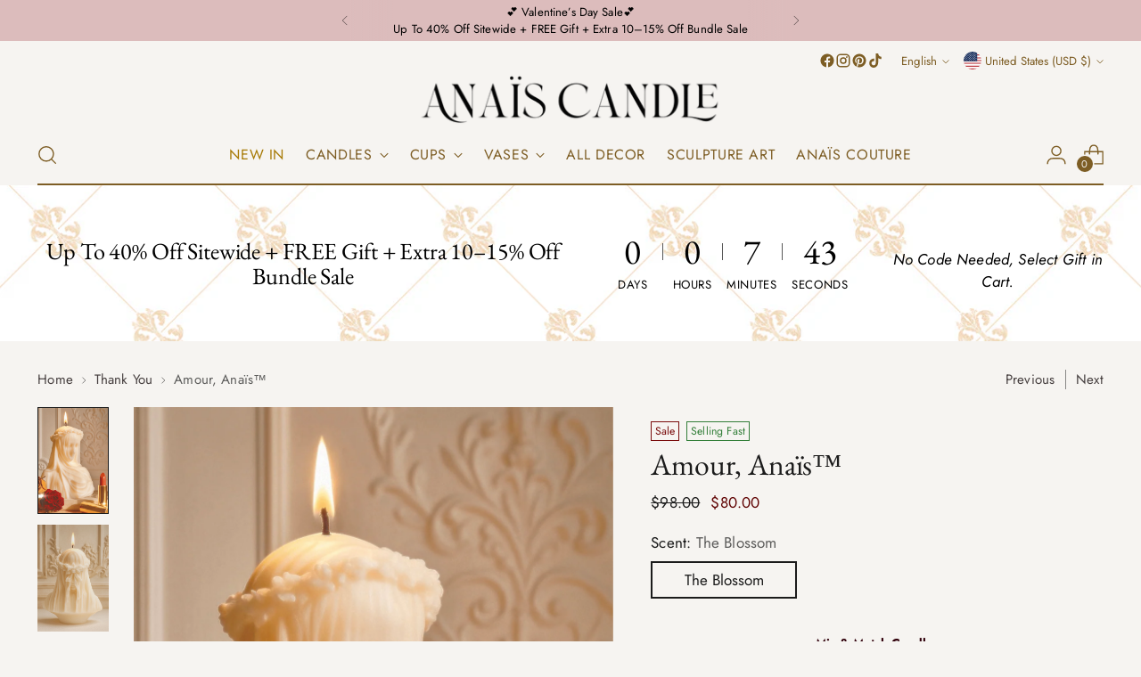

--- FILE ---
content_type: text/html; charset=utf-8
request_url: https://anaiscandle.com/collections/thank-you/products/amour-anais
body_size: 110130
content:
<!doctype html>

<html class="no-js" lang="en" style="--announcement-height: 1px;">
  <head>
    <meta charset="UTF-8">
    <meta http-equiv="X-UA-Compatible" content="IE=edge,chrome=1">
    <meta name="viewport" content="width=device-width, initial-scale=1, maximum-scale=5, user-scalable=yes">
    




  <meta name="description" content="A Flame of Love. Envelop your space in the allure of romance with the Amour, Anaïs™ Candle—a breathtaking sculpture candle inspired by veiled femininity. It takes the form of a delicately draped bust, adorned with a floral crown and whisper-thin veil that evokes the divine presence of eternal love. Each piece burns wit">



    <link rel="canonical" href="https://anaiscandle.com/products/amour-anais">
    <link rel="preconnect" href="https://cdn.shopify.com" crossorigin><link rel="shortcut icon" href="//anaiscandle.com/cdn/shop/files/Anais_Logo.jpg?crop=center&height=32&v=1683830080&width=32" type="image/png"><title>Amour, Anaïs™️
&ndash; Anaïs Candle</title>

    





  
  
  
  
  




<meta property="og:url" content="https://anaiscandle.com/products/amour-anais">
<meta property="og:site_name" content="Anaïs Candle">
<meta property="og:type" content="product">
<meta property="og:title" content="Amour, Anaïs™️">
<meta property="og:description" content="A Flame of Love. Envelop your space in the allure of romance with the Amour, Anaïs™ Candle—a breathtaking sculpture candle inspired by veiled femininity. It takes the form of a delicately draped bust, adorned with a floral crown and whisper-thin veil that evokes the divine presence of eternal love. Each piece burns wit">
<meta property="og:image" content="http://anaiscandle.com/cdn/shop/files/D82B1891-8AA1-4FC0-AC8B-9DE61160445E.png?v=1759206474&width=1024">
<meta property="og:image:secure_url" content="https://anaiscandle.com/cdn/shop/files/D82B1891-8AA1-4FC0-AC8B-9DE61160445E.png?v=1759206474&width=1024">
<meta property="og:price:amount" content="80.00">
<meta property="og:price:currency" content="USD">

<meta name="twitter:title" content="Amour, Anaïs™️">
<meta name="twitter:description" content="A Flame of Love. Envelop your space in the allure of romance with the Amour, Anaïs™ Candle—a breathtaking sculpture candle inspired by veiled femininity. It takes the form of a delicately draped bust, adorned with a floral crown and whisper-thin veil that evokes the divine presence of eternal love. Each piece burns wit">
<meta name="twitter:card" content="summary_large_image">
<meta name="twitter:image" content="https://anaiscandle.com/cdn/shop/files/D82B1891-8AA1-4FC0-AC8B-9DE61160445E.png?v=1759206474&width=1024">
<meta name="twitter:image:width" content="480">
<meta name="twitter:image:height" content="480">


    <script>
  console.log('Anais Candle Customer Theme v.6.0.1 by Anais Candle, https://anaiscandle.com');

  document.documentElement.className = document.documentElement.className.replace('no-js', '');
  if (window.matchMedia(`(prefers-reduced-motion: reduce)`) === true || window.matchMedia(`(prefers-reduced-motion: reduce)`).matches === true) {
    document.documentElement.classList.add('prefers-reduced-motion');
  } else {
    document.documentElement.classList.add('do-anim');
  }

  window.theme = {
    version: 'v4.0.1',
    themeName: 'Anais Candle',
    moneyFormat: "${{amount}}",
    strings: {
      name: "Anaïs Candle",
      accessibility: {
        play_video: "Play",
        pause_video: "Pause",
        range_lower: "Lower",
        range_upper: "Upper"
      },
      product: {
        no_shipping_rates: "Shipping rate unavailable",
        country_placeholder: "Country\/Region",
        review: "Write a review"
      },
      products: {
        product: {
          unavailable: "Unavailable",
          unitPrice: "Unit price",
          unitPriceSeparator: "per",
          sku: "SKU"
        }
      },
      cart: {
        editCartNote: "Edit order notes",
        addCartNote: "Add order notes",
        quantityError: "You have the maximum number of this product in your cart"
      },
      pagination: {
        viewing: "You’re viewing {{ of }} of {{ total }}",
        products: "products",
        results: "results"
      }
    },
    routes: {
      root: "/",
      cart: {
        base: "/cart",
        add: "/cart/add",
        change: "/cart/change",
        update: "/cart/update",
        clear: "/cart/clear",
        // Manual routes until Shopify adds support
        shipping: "/cart/shipping_rates",
      },
      // Manual routes until Shopify adds support
      products: "/products",
      productRecommendations: "/recommendations/products",
      predictive_search_url: '/search/suggest',
    },
    icons: {
      chevron: "\u003cspan class=\"icon icon-new icon-chevron \"\u003e\n  \u003csvg viewBox=\"0 0 24 24\" fill=\"none\" xmlns=\"http:\/\/www.w3.org\/2000\/svg\"\u003e\u003cpath d=\"M1.875 7.438 12 17.563 22.125 7.438\" stroke=\"currentColor\" stroke-width=\"2\"\/\u003e\u003c\/svg\u003e\n\u003c\/span\u003e\n",
      close: "\u003cspan class=\"icon icon-new icon-close \"\u003e\n  \u003csvg viewBox=\"0 0 24 24\" fill=\"none\" xmlns=\"http:\/\/www.w3.org\/2000\/svg\"\u003e\u003cpath d=\"M2.66 1.34 2 .68.68 2l.66.66 1.32-1.32zm18.68 21.32.66.66L23.32 22l-.66-.66-1.32 1.32zm1.32-20 .66-.66L22 .68l-.66.66 1.32 1.32zM1.34 21.34.68 22 2 23.32l.66-.66-1.32-1.32zm0-18.68 10 10 1.32-1.32-10-10-1.32 1.32zm11.32 10 10-10-1.32-1.32-10 10 1.32 1.32zm-1.32-1.32-10 10 1.32 1.32 10-10-1.32-1.32zm0 1.32 10 10 1.32-1.32-10-10-1.32 1.32z\" fill=\"currentColor\"\/\u003e\u003c\/svg\u003e\n\u003c\/span\u003e\n",
      zoom: "\u003cspan class=\"icon icon-new icon-zoom \"\u003e\n  \u003csvg viewBox=\"0 0 24 24\" fill=\"none\" xmlns=\"http:\/\/www.w3.org\/2000\/svg\"\u003e\u003cpath d=\"M10.3,19.71c5.21,0,9.44-4.23,9.44-9.44S15.51,.83,10.3,.83,.86,5.05,.86,10.27s4.23,9.44,9.44,9.44Z\" fill=\"none\" stroke=\"currentColor\" stroke-linecap=\"round\" stroke-miterlimit=\"10\" stroke-width=\"1.63\"\/\u003e\n          \u003cpath d=\"M5.05,10.27H15.54\" fill=\"none\" stroke=\"currentColor\" stroke-miterlimit=\"10\" stroke-width=\"1.63\"\/\u003e\n          \u003cpath class=\"cross-up\" d=\"M10.3,5.02V15.51\" fill=\"none\" stroke=\"currentColor\" stroke-miterlimit=\"10\" stroke-width=\"1.63\"\/\u003e\n          \u003cpath d=\"M16.92,16.9l6.49,6.49\" fill=\"none\" stroke=\"currentColor\" stroke-miterlimit=\"10\" stroke-width=\"1.63\"\/\u003e\u003c\/svg\u003e\n\u003c\/span\u003e\n"
    },
    coreData: {
      n: "Stiletto",
      v: "v4.0.1",
    }
  }

  window.theme.searchableFields = "title,variants.title,vendor";

  
    window.theme.allCountryOptionTags = "\u003coption value=\"United States\" data-provinces=\"[[\u0026quot;Alabama\u0026quot;,\u0026quot;Alabama\u0026quot;],[\u0026quot;Alaska\u0026quot;,\u0026quot;Alaska\u0026quot;],[\u0026quot;American Samoa\u0026quot;,\u0026quot;American Samoa\u0026quot;],[\u0026quot;Arizona\u0026quot;,\u0026quot;Arizona\u0026quot;],[\u0026quot;Arkansas\u0026quot;,\u0026quot;Arkansas\u0026quot;],[\u0026quot;Armed Forces Americas\u0026quot;,\u0026quot;Armed Forces Americas\u0026quot;],[\u0026quot;Armed Forces Europe\u0026quot;,\u0026quot;Armed Forces Europe\u0026quot;],[\u0026quot;Armed Forces Pacific\u0026quot;,\u0026quot;Armed Forces Pacific\u0026quot;],[\u0026quot;California\u0026quot;,\u0026quot;California\u0026quot;],[\u0026quot;Colorado\u0026quot;,\u0026quot;Colorado\u0026quot;],[\u0026quot;Connecticut\u0026quot;,\u0026quot;Connecticut\u0026quot;],[\u0026quot;Delaware\u0026quot;,\u0026quot;Delaware\u0026quot;],[\u0026quot;District of Columbia\u0026quot;,\u0026quot;Washington DC\u0026quot;],[\u0026quot;Federated States of Micronesia\u0026quot;,\u0026quot;Micronesia\u0026quot;],[\u0026quot;Florida\u0026quot;,\u0026quot;Florida\u0026quot;],[\u0026quot;Georgia\u0026quot;,\u0026quot;Georgia\u0026quot;],[\u0026quot;Guam\u0026quot;,\u0026quot;Guam\u0026quot;],[\u0026quot;Hawaii\u0026quot;,\u0026quot;Hawaii\u0026quot;],[\u0026quot;Idaho\u0026quot;,\u0026quot;Idaho\u0026quot;],[\u0026quot;Illinois\u0026quot;,\u0026quot;Illinois\u0026quot;],[\u0026quot;Indiana\u0026quot;,\u0026quot;Indiana\u0026quot;],[\u0026quot;Iowa\u0026quot;,\u0026quot;Iowa\u0026quot;],[\u0026quot;Kansas\u0026quot;,\u0026quot;Kansas\u0026quot;],[\u0026quot;Kentucky\u0026quot;,\u0026quot;Kentucky\u0026quot;],[\u0026quot;Louisiana\u0026quot;,\u0026quot;Louisiana\u0026quot;],[\u0026quot;Maine\u0026quot;,\u0026quot;Maine\u0026quot;],[\u0026quot;Marshall Islands\u0026quot;,\u0026quot;Marshall Islands\u0026quot;],[\u0026quot;Maryland\u0026quot;,\u0026quot;Maryland\u0026quot;],[\u0026quot;Massachusetts\u0026quot;,\u0026quot;Massachusetts\u0026quot;],[\u0026quot;Michigan\u0026quot;,\u0026quot;Michigan\u0026quot;],[\u0026quot;Minnesota\u0026quot;,\u0026quot;Minnesota\u0026quot;],[\u0026quot;Mississippi\u0026quot;,\u0026quot;Mississippi\u0026quot;],[\u0026quot;Missouri\u0026quot;,\u0026quot;Missouri\u0026quot;],[\u0026quot;Montana\u0026quot;,\u0026quot;Montana\u0026quot;],[\u0026quot;Nebraska\u0026quot;,\u0026quot;Nebraska\u0026quot;],[\u0026quot;Nevada\u0026quot;,\u0026quot;Nevada\u0026quot;],[\u0026quot;New Hampshire\u0026quot;,\u0026quot;New Hampshire\u0026quot;],[\u0026quot;New Jersey\u0026quot;,\u0026quot;New Jersey\u0026quot;],[\u0026quot;New Mexico\u0026quot;,\u0026quot;New Mexico\u0026quot;],[\u0026quot;New York\u0026quot;,\u0026quot;New York\u0026quot;],[\u0026quot;North Carolina\u0026quot;,\u0026quot;North Carolina\u0026quot;],[\u0026quot;North Dakota\u0026quot;,\u0026quot;North Dakota\u0026quot;],[\u0026quot;Northern Mariana Islands\u0026quot;,\u0026quot;Northern Mariana Islands\u0026quot;],[\u0026quot;Ohio\u0026quot;,\u0026quot;Ohio\u0026quot;],[\u0026quot;Oklahoma\u0026quot;,\u0026quot;Oklahoma\u0026quot;],[\u0026quot;Oregon\u0026quot;,\u0026quot;Oregon\u0026quot;],[\u0026quot;Palau\u0026quot;,\u0026quot;Palau\u0026quot;],[\u0026quot;Pennsylvania\u0026quot;,\u0026quot;Pennsylvania\u0026quot;],[\u0026quot;Puerto Rico\u0026quot;,\u0026quot;Puerto Rico\u0026quot;],[\u0026quot;Rhode Island\u0026quot;,\u0026quot;Rhode Island\u0026quot;],[\u0026quot;South Carolina\u0026quot;,\u0026quot;South Carolina\u0026quot;],[\u0026quot;South Dakota\u0026quot;,\u0026quot;South Dakota\u0026quot;],[\u0026quot;Tennessee\u0026quot;,\u0026quot;Tennessee\u0026quot;],[\u0026quot;Texas\u0026quot;,\u0026quot;Texas\u0026quot;],[\u0026quot;Utah\u0026quot;,\u0026quot;Utah\u0026quot;],[\u0026quot;Vermont\u0026quot;,\u0026quot;Vermont\u0026quot;],[\u0026quot;Virgin Islands\u0026quot;,\u0026quot;U.S. Virgin Islands\u0026quot;],[\u0026quot;Virginia\u0026quot;,\u0026quot;Virginia\u0026quot;],[\u0026quot;Washington\u0026quot;,\u0026quot;Washington\u0026quot;],[\u0026quot;West Virginia\u0026quot;,\u0026quot;West Virginia\u0026quot;],[\u0026quot;Wisconsin\u0026quot;,\u0026quot;Wisconsin\u0026quot;],[\u0026quot;Wyoming\u0026quot;,\u0026quot;Wyoming\u0026quot;]]\"\u003eUnited States\u003c\/option\u003e\n\u003coption value=\"United Kingdom\" data-provinces=\"[[\u0026quot;British Forces\u0026quot;,\u0026quot;British Forces\u0026quot;],[\u0026quot;England\u0026quot;,\u0026quot;England\u0026quot;],[\u0026quot;Northern Ireland\u0026quot;,\u0026quot;Northern Ireland\u0026quot;],[\u0026quot;Scotland\u0026quot;,\u0026quot;Scotland\u0026quot;],[\u0026quot;Wales\u0026quot;,\u0026quot;Wales\u0026quot;]]\"\u003eUnited Kingdom\u003c\/option\u003e\n\u003coption value=\"Canada\" data-provinces=\"[[\u0026quot;Alberta\u0026quot;,\u0026quot;Alberta\u0026quot;],[\u0026quot;British Columbia\u0026quot;,\u0026quot;British Columbia\u0026quot;],[\u0026quot;Manitoba\u0026quot;,\u0026quot;Manitoba\u0026quot;],[\u0026quot;New Brunswick\u0026quot;,\u0026quot;New Brunswick\u0026quot;],[\u0026quot;Newfoundland and Labrador\u0026quot;,\u0026quot;Newfoundland and Labrador\u0026quot;],[\u0026quot;Northwest Territories\u0026quot;,\u0026quot;Northwest Territories\u0026quot;],[\u0026quot;Nova Scotia\u0026quot;,\u0026quot;Nova Scotia\u0026quot;],[\u0026quot;Nunavut\u0026quot;,\u0026quot;Nunavut\u0026quot;],[\u0026quot;Ontario\u0026quot;,\u0026quot;Ontario\u0026quot;],[\u0026quot;Prince Edward Island\u0026quot;,\u0026quot;Prince Edward Island\u0026quot;],[\u0026quot;Quebec\u0026quot;,\u0026quot;Quebec\u0026quot;],[\u0026quot;Saskatchewan\u0026quot;,\u0026quot;Saskatchewan\u0026quot;],[\u0026quot;Yukon\u0026quot;,\u0026quot;Yukon\u0026quot;]]\"\u003eCanada\u003c\/option\u003e\n\u003coption value=\"Australia\" data-provinces=\"[[\u0026quot;Australian Capital Territory\u0026quot;,\u0026quot;Australian Capital Territory\u0026quot;],[\u0026quot;New South Wales\u0026quot;,\u0026quot;New South Wales\u0026quot;],[\u0026quot;Northern Territory\u0026quot;,\u0026quot;Northern Territory\u0026quot;],[\u0026quot;Queensland\u0026quot;,\u0026quot;Queensland\u0026quot;],[\u0026quot;South Australia\u0026quot;,\u0026quot;South Australia\u0026quot;],[\u0026quot;Tasmania\u0026quot;,\u0026quot;Tasmania\u0026quot;],[\u0026quot;Victoria\u0026quot;,\u0026quot;Victoria\u0026quot;],[\u0026quot;Western Australia\u0026quot;,\u0026quot;Western Australia\u0026quot;]]\"\u003eAustralia\u003c\/option\u003e\n\u003coption value=\"---\" data-provinces=\"[]\"\u003e---\u003c\/option\u003e\n\u003coption value=\"Afghanistan\" data-provinces=\"[]\"\u003eAfghanistan\u003c\/option\u003e\n\u003coption value=\"Aland Islands\" data-provinces=\"[]\"\u003eÅland Islands\u003c\/option\u003e\n\u003coption value=\"Albania\" data-provinces=\"[]\"\u003eAlbania\u003c\/option\u003e\n\u003coption value=\"Algeria\" data-provinces=\"[]\"\u003eAlgeria\u003c\/option\u003e\n\u003coption value=\"Andorra\" data-provinces=\"[]\"\u003eAndorra\u003c\/option\u003e\n\u003coption value=\"Angola\" data-provinces=\"[]\"\u003eAngola\u003c\/option\u003e\n\u003coption value=\"Anguilla\" data-provinces=\"[]\"\u003eAnguilla\u003c\/option\u003e\n\u003coption value=\"Antigua And Barbuda\" data-provinces=\"[]\"\u003eAntigua \u0026 Barbuda\u003c\/option\u003e\n\u003coption value=\"Argentina\" data-provinces=\"[[\u0026quot;Buenos Aires\u0026quot;,\u0026quot;Buenos Aires Province\u0026quot;],[\u0026quot;Catamarca\u0026quot;,\u0026quot;Catamarca\u0026quot;],[\u0026quot;Chaco\u0026quot;,\u0026quot;Chaco\u0026quot;],[\u0026quot;Chubut\u0026quot;,\u0026quot;Chubut\u0026quot;],[\u0026quot;Ciudad Autónoma de Buenos Aires\u0026quot;,\u0026quot;Buenos Aires (Autonomous City)\u0026quot;],[\u0026quot;Corrientes\u0026quot;,\u0026quot;Corrientes\u0026quot;],[\u0026quot;Córdoba\u0026quot;,\u0026quot;Córdoba\u0026quot;],[\u0026quot;Entre Ríos\u0026quot;,\u0026quot;Entre Ríos\u0026quot;],[\u0026quot;Formosa\u0026quot;,\u0026quot;Formosa\u0026quot;],[\u0026quot;Jujuy\u0026quot;,\u0026quot;Jujuy\u0026quot;],[\u0026quot;La Pampa\u0026quot;,\u0026quot;La Pampa\u0026quot;],[\u0026quot;La Rioja\u0026quot;,\u0026quot;La Rioja\u0026quot;],[\u0026quot;Mendoza\u0026quot;,\u0026quot;Mendoza\u0026quot;],[\u0026quot;Misiones\u0026quot;,\u0026quot;Misiones\u0026quot;],[\u0026quot;Neuquén\u0026quot;,\u0026quot;Neuquén\u0026quot;],[\u0026quot;Río Negro\u0026quot;,\u0026quot;Río Negro\u0026quot;],[\u0026quot;Salta\u0026quot;,\u0026quot;Salta\u0026quot;],[\u0026quot;San Juan\u0026quot;,\u0026quot;San Juan\u0026quot;],[\u0026quot;San Luis\u0026quot;,\u0026quot;San Luis\u0026quot;],[\u0026quot;Santa Cruz\u0026quot;,\u0026quot;Santa Cruz\u0026quot;],[\u0026quot;Santa Fe\u0026quot;,\u0026quot;Santa Fe\u0026quot;],[\u0026quot;Santiago Del Estero\u0026quot;,\u0026quot;Santiago del Estero\u0026quot;],[\u0026quot;Tierra Del Fuego\u0026quot;,\u0026quot;Tierra del Fuego\u0026quot;],[\u0026quot;Tucumán\u0026quot;,\u0026quot;Tucumán\u0026quot;]]\"\u003eArgentina\u003c\/option\u003e\n\u003coption value=\"Armenia\" data-provinces=\"[]\"\u003eArmenia\u003c\/option\u003e\n\u003coption value=\"Aruba\" data-provinces=\"[]\"\u003eAruba\u003c\/option\u003e\n\u003coption value=\"Ascension Island\" data-provinces=\"[]\"\u003eAscension Island\u003c\/option\u003e\n\u003coption value=\"Australia\" data-provinces=\"[[\u0026quot;Australian Capital Territory\u0026quot;,\u0026quot;Australian Capital Territory\u0026quot;],[\u0026quot;New South Wales\u0026quot;,\u0026quot;New South Wales\u0026quot;],[\u0026quot;Northern Territory\u0026quot;,\u0026quot;Northern Territory\u0026quot;],[\u0026quot;Queensland\u0026quot;,\u0026quot;Queensland\u0026quot;],[\u0026quot;South Australia\u0026quot;,\u0026quot;South Australia\u0026quot;],[\u0026quot;Tasmania\u0026quot;,\u0026quot;Tasmania\u0026quot;],[\u0026quot;Victoria\u0026quot;,\u0026quot;Victoria\u0026quot;],[\u0026quot;Western Australia\u0026quot;,\u0026quot;Western Australia\u0026quot;]]\"\u003eAustralia\u003c\/option\u003e\n\u003coption value=\"Austria\" data-provinces=\"[]\"\u003eAustria\u003c\/option\u003e\n\u003coption value=\"Azerbaijan\" data-provinces=\"[]\"\u003eAzerbaijan\u003c\/option\u003e\n\u003coption value=\"Bahamas\" data-provinces=\"[]\"\u003eBahamas\u003c\/option\u003e\n\u003coption value=\"Bahrain\" data-provinces=\"[]\"\u003eBahrain\u003c\/option\u003e\n\u003coption value=\"Bangladesh\" data-provinces=\"[]\"\u003eBangladesh\u003c\/option\u003e\n\u003coption value=\"Barbados\" data-provinces=\"[]\"\u003eBarbados\u003c\/option\u003e\n\u003coption value=\"Belarus\" data-provinces=\"[]\"\u003eBelarus\u003c\/option\u003e\n\u003coption value=\"Belgium\" data-provinces=\"[]\"\u003eBelgium\u003c\/option\u003e\n\u003coption value=\"Belize\" data-provinces=\"[]\"\u003eBelize\u003c\/option\u003e\n\u003coption value=\"Benin\" data-provinces=\"[]\"\u003eBenin\u003c\/option\u003e\n\u003coption value=\"Bermuda\" data-provinces=\"[]\"\u003eBermuda\u003c\/option\u003e\n\u003coption value=\"Bhutan\" data-provinces=\"[]\"\u003eBhutan\u003c\/option\u003e\n\u003coption value=\"Bolivia\" data-provinces=\"[]\"\u003eBolivia\u003c\/option\u003e\n\u003coption value=\"Bosnia And Herzegovina\" data-provinces=\"[]\"\u003eBosnia \u0026 Herzegovina\u003c\/option\u003e\n\u003coption value=\"Botswana\" data-provinces=\"[]\"\u003eBotswana\u003c\/option\u003e\n\u003coption value=\"Brazil\" data-provinces=\"[[\u0026quot;Acre\u0026quot;,\u0026quot;Acre\u0026quot;],[\u0026quot;Alagoas\u0026quot;,\u0026quot;Alagoas\u0026quot;],[\u0026quot;Amapá\u0026quot;,\u0026quot;Amapá\u0026quot;],[\u0026quot;Amazonas\u0026quot;,\u0026quot;Amazonas\u0026quot;],[\u0026quot;Bahia\u0026quot;,\u0026quot;Bahia\u0026quot;],[\u0026quot;Ceará\u0026quot;,\u0026quot;Ceará\u0026quot;],[\u0026quot;Distrito Federal\u0026quot;,\u0026quot;Federal District\u0026quot;],[\u0026quot;Espírito Santo\u0026quot;,\u0026quot;Espírito Santo\u0026quot;],[\u0026quot;Goiás\u0026quot;,\u0026quot;Goiás\u0026quot;],[\u0026quot;Maranhão\u0026quot;,\u0026quot;Maranhão\u0026quot;],[\u0026quot;Mato Grosso\u0026quot;,\u0026quot;Mato Grosso\u0026quot;],[\u0026quot;Mato Grosso do Sul\u0026quot;,\u0026quot;Mato Grosso do Sul\u0026quot;],[\u0026quot;Minas Gerais\u0026quot;,\u0026quot;Minas Gerais\u0026quot;],[\u0026quot;Paraná\u0026quot;,\u0026quot;Paraná\u0026quot;],[\u0026quot;Paraíba\u0026quot;,\u0026quot;Paraíba\u0026quot;],[\u0026quot;Pará\u0026quot;,\u0026quot;Pará\u0026quot;],[\u0026quot;Pernambuco\u0026quot;,\u0026quot;Pernambuco\u0026quot;],[\u0026quot;Piauí\u0026quot;,\u0026quot;Piauí\u0026quot;],[\u0026quot;Rio Grande do Norte\u0026quot;,\u0026quot;Rio Grande do Norte\u0026quot;],[\u0026quot;Rio Grande do Sul\u0026quot;,\u0026quot;Rio Grande do Sul\u0026quot;],[\u0026quot;Rio de Janeiro\u0026quot;,\u0026quot;Rio de Janeiro\u0026quot;],[\u0026quot;Rondônia\u0026quot;,\u0026quot;Rondônia\u0026quot;],[\u0026quot;Roraima\u0026quot;,\u0026quot;Roraima\u0026quot;],[\u0026quot;Santa Catarina\u0026quot;,\u0026quot;Santa Catarina\u0026quot;],[\u0026quot;Sergipe\u0026quot;,\u0026quot;Sergipe\u0026quot;],[\u0026quot;São Paulo\u0026quot;,\u0026quot;São Paulo\u0026quot;],[\u0026quot;Tocantins\u0026quot;,\u0026quot;Tocantins\u0026quot;]]\"\u003eBrazil\u003c\/option\u003e\n\u003coption value=\"British Indian Ocean Territory\" data-provinces=\"[]\"\u003eBritish Indian Ocean Territory\u003c\/option\u003e\n\u003coption value=\"Virgin Islands, British\" data-provinces=\"[]\"\u003eBritish Virgin Islands\u003c\/option\u003e\n\u003coption value=\"Brunei\" data-provinces=\"[]\"\u003eBrunei\u003c\/option\u003e\n\u003coption value=\"Bulgaria\" data-provinces=\"[]\"\u003eBulgaria\u003c\/option\u003e\n\u003coption value=\"Burkina Faso\" data-provinces=\"[]\"\u003eBurkina Faso\u003c\/option\u003e\n\u003coption value=\"Burundi\" data-provinces=\"[]\"\u003eBurundi\u003c\/option\u003e\n\u003coption value=\"Cambodia\" data-provinces=\"[]\"\u003eCambodia\u003c\/option\u003e\n\u003coption value=\"Republic of Cameroon\" data-provinces=\"[]\"\u003eCameroon\u003c\/option\u003e\n\u003coption value=\"Canada\" data-provinces=\"[[\u0026quot;Alberta\u0026quot;,\u0026quot;Alberta\u0026quot;],[\u0026quot;British Columbia\u0026quot;,\u0026quot;British Columbia\u0026quot;],[\u0026quot;Manitoba\u0026quot;,\u0026quot;Manitoba\u0026quot;],[\u0026quot;New Brunswick\u0026quot;,\u0026quot;New Brunswick\u0026quot;],[\u0026quot;Newfoundland and Labrador\u0026quot;,\u0026quot;Newfoundland and Labrador\u0026quot;],[\u0026quot;Northwest Territories\u0026quot;,\u0026quot;Northwest Territories\u0026quot;],[\u0026quot;Nova Scotia\u0026quot;,\u0026quot;Nova Scotia\u0026quot;],[\u0026quot;Nunavut\u0026quot;,\u0026quot;Nunavut\u0026quot;],[\u0026quot;Ontario\u0026quot;,\u0026quot;Ontario\u0026quot;],[\u0026quot;Prince Edward Island\u0026quot;,\u0026quot;Prince Edward Island\u0026quot;],[\u0026quot;Quebec\u0026quot;,\u0026quot;Quebec\u0026quot;],[\u0026quot;Saskatchewan\u0026quot;,\u0026quot;Saskatchewan\u0026quot;],[\u0026quot;Yukon\u0026quot;,\u0026quot;Yukon\u0026quot;]]\"\u003eCanada\u003c\/option\u003e\n\u003coption value=\"Cape Verde\" data-provinces=\"[]\"\u003eCape Verde\u003c\/option\u003e\n\u003coption value=\"Caribbean Netherlands\" data-provinces=\"[]\"\u003eCaribbean Netherlands\u003c\/option\u003e\n\u003coption value=\"Cayman Islands\" data-provinces=\"[]\"\u003eCayman Islands\u003c\/option\u003e\n\u003coption value=\"Central African Republic\" data-provinces=\"[]\"\u003eCentral African Republic\u003c\/option\u003e\n\u003coption value=\"Chad\" data-provinces=\"[]\"\u003eChad\u003c\/option\u003e\n\u003coption value=\"Chile\" data-provinces=\"[[\u0026quot;Antofagasta\u0026quot;,\u0026quot;Antofagasta\u0026quot;],[\u0026quot;Araucanía\u0026quot;,\u0026quot;Araucanía\u0026quot;],[\u0026quot;Arica and Parinacota\u0026quot;,\u0026quot;Arica y Parinacota\u0026quot;],[\u0026quot;Atacama\u0026quot;,\u0026quot;Atacama\u0026quot;],[\u0026quot;Aysén\u0026quot;,\u0026quot;Aysén\u0026quot;],[\u0026quot;Biobío\u0026quot;,\u0026quot;Bío Bío\u0026quot;],[\u0026quot;Coquimbo\u0026quot;,\u0026quot;Coquimbo\u0026quot;],[\u0026quot;Los Lagos\u0026quot;,\u0026quot;Los Lagos\u0026quot;],[\u0026quot;Los Ríos\u0026quot;,\u0026quot;Los Ríos\u0026quot;],[\u0026quot;Magallanes\u0026quot;,\u0026quot;Magallanes Region\u0026quot;],[\u0026quot;Maule\u0026quot;,\u0026quot;Maule\u0026quot;],[\u0026quot;O\u0026#39;Higgins\u0026quot;,\u0026quot;Libertador General Bernardo O’Higgins\u0026quot;],[\u0026quot;Santiago\u0026quot;,\u0026quot;Santiago Metropolitan\u0026quot;],[\u0026quot;Tarapacá\u0026quot;,\u0026quot;Tarapacá\u0026quot;],[\u0026quot;Valparaíso\u0026quot;,\u0026quot;Valparaíso\u0026quot;],[\u0026quot;Ñuble\u0026quot;,\u0026quot;Ñuble\u0026quot;]]\"\u003eChile\u003c\/option\u003e\n\u003coption value=\"China\" data-provinces=\"[[\u0026quot;Anhui\u0026quot;,\u0026quot;Anhui\u0026quot;],[\u0026quot;Beijing\u0026quot;,\u0026quot;Beijing\u0026quot;],[\u0026quot;Chongqing\u0026quot;,\u0026quot;Chongqing\u0026quot;],[\u0026quot;Fujian\u0026quot;,\u0026quot;Fujian\u0026quot;],[\u0026quot;Gansu\u0026quot;,\u0026quot;Gansu\u0026quot;],[\u0026quot;Guangdong\u0026quot;,\u0026quot;Guangdong\u0026quot;],[\u0026quot;Guangxi\u0026quot;,\u0026quot;Guangxi\u0026quot;],[\u0026quot;Guizhou\u0026quot;,\u0026quot;Guizhou\u0026quot;],[\u0026quot;Hainan\u0026quot;,\u0026quot;Hainan\u0026quot;],[\u0026quot;Hebei\u0026quot;,\u0026quot;Hebei\u0026quot;],[\u0026quot;Heilongjiang\u0026quot;,\u0026quot;Heilongjiang\u0026quot;],[\u0026quot;Henan\u0026quot;,\u0026quot;Henan\u0026quot;],[\u0026quot;Hubei\u0026quot;,\u0026quot;Hubei\u0026quot;],[\u0026quot;Hunan\u0026quot;,\u0026quot;Hunan\u0026quot;],[\u0026quot;Inner Mongolia\u0026quot;,\u0026quot;Inner Mongolia\u0026quot;],[\u0026quot;Jiangsu\u0026quot;,\u0026quot;Jiangsu\u0026quot;],[\u0026quot;Jiangxi\u0026quot;,\u0026quot;Jiangxi\u0026quot;],[\u0026quot;Jilin\u0026quot;,\u0026quot;Jilin\u0026quot;],[\u0026quot;Liaoning\u0026quot;,\u0026quot;Liaoning\u0026quot;],[\u0026quot;Ningxia\u0026quot;,\u0026quot;Ningxia\u0026quot;],[\u0026quot;Qinghai\u0026quot;,\u0026quot;Qinghai\u0026quot;],[\u0026quot;Shaanxi\u0026quot;,\u0026quot;Shaanxi\u0026quot;],[\u0026quot;Shandong\u0026quot;,\u0026quot;Shandong\u0026quot;],[\u0026quot;Shanghai\u0026quot;,\u0026quot;Shanghai\u0026quot;],[\u0026quot;Shanxi\u0026quot;,\u0026quot;Shanxi\u0026quot;],[\u0026quot;Sichuan\u0026quot;,\u0026quot;Sichuan\u0026quot;],[\u0026quot;Tianjin\u0026quot;,\u0026quot;Tianjin\u0026quot;],[\u0026quot;Xinjiang\u0026quot;,\u0026quot;Xinjiang\u0026quot;],[\u0026quot;Xizang\u0026quot;,\u0026quot;Tibet\u0026quot;],[\u0026quot;Yunnan\u0026quot;,\u0026quot;Yunnan\u0026quot;],[\u0026quot;Zhejiang\u0026quot;,\u0026quot;Zhejiang\u0026quot;]]\"\u003eChina\u003c\/option\u003e\n\u003coption value=\"Christmas Island\" data-provinces=\"[]\"\u003eChristmas Island\u003c\/option\u003e\n\u003coption value=\"Cocos (Keeling) Islands\" data-provinces=\"[]\"\u003eCocos (Keeling) Islands\u003c\/option\u003e\n\u003coption value=\"Colombia\" data-provinces=\"[[\u0026quot;Amazonas\u0026quot;,\u0026quot;Amazonas\u0026quot;],[\u0026quot;Antioquia\u0026quot;,\u0026quot;Antioquia\u0026quot;],[\u0026quot;Arauca\u0026quot;,\u0026quot;Arauca\u0026quot;],[\u0026quot;Atlántico\u0026quot;,\u0026quot;Atlántico\u0026quot;],[\u0026quot;Bogotá, D.C.\u0026quot;,\u0026quot;Capital District\u0026quot;],[\u0026quot;Bolívar\u0026quot;,\u0026quot;Bolívar\u0026quot;],[\u0026quot;Boyacá\u0026quot;,\u0026quot;Boyacá\u0026quot;],[\u0026quot;Caldas\u0026quot;,\u0026quot;Caldas\u0026quot;],[\u0026quot;Caquetá\u0026quot;,\u0026quot;Caquetá\u0026quot;],[\u0026quot;Casanare\u0026quot;,\u0026quot;Casanare\u0026quot;],[\u0026quot;Cauca\u0026quot;,\u0026quot;Cauca\u0026quot;],[\u0026quot;Cesar\u0026quot;,\u0026quot;Cesar\u0026quot;],[\u0026quot;Chocó\u0026quot;,\u0026quot;Chocó\u0026quot;],[\u0026quot;Cundinamarca\u0026quot;,\u0026quot;Cundinamarca\u0026quot;],[\u0026quot;Córdoba\u0026quot;,\u0026quot;Córdoba\u0026quot;],[\u0026quot;Guainía\u0026quot;,\u0026quot;Guainía\u0026quot;],[\u0026quot;Guaviare\u0026quot;,\u0026quot;Guaviare\u0026quot;],[\u0026quot;Huila\u0026quot;,\u0026quot;Huila\u0026quot;],[\u0026quot;La Guajira\u0026quot;,\u0026quot;La Guajira\u0026quot;],[\u0026quot;Magdalena\u0026quot;,\u0026quot;Magdalena\u0026quot;],[\u0026quot;Meta\u0026quot;,\u0026quot;Meta\u0026quot;],[\u0026quot;Nariño\u0026quot;,\u0026quot;Nariño\u0026quot;],[\u0026quot;Norte de Santander\u0026quot;,\u0026quot;Norte de Santander\u0026quot;],[\u0026quot;Putumayo\u0026quot;,\u0026quot;Putumayo\u0026quot;],[\u0026quot;Quindío\u0026quot;,\u0026quot;Quindío\u0026quot;],[\u0026quot;Risaralda\u0026quot;,\u0026quot;Risaralda\u0026quot;],[\u0026quot;San Andrés, Providencia y Santa Catalina\u0026quot;,\u0026quot;San Andrés \\u0026 Providencia\u0026quot;],[\u0026quot;Santander\u0026quot;,\u0026quot;Santander\u0026quot;],[\u0026quot;Sucre\u0026quot;,\u0026quot;Sucre\u0026quot;],[\u0026quot;Tolima\u0026quot;,\u0026quot;Tolima\u0026quot;],[\u0026quot;Valle del Cauca\u0026quot;,\u0026quot;Valle del Cauca\u0026quot;],[\u0026quot;Vaupés\u0026quot;,\u0026quot;Vaupés\u0026quot;],[\u0026quot;Vichada\u0026quot;,\u0026quot;Vichada\u0026quot;]]\"\u003eColombia\u003c\/option\u003e\n\u003coption value=\"Comoros\" data-provinces=\"[]\"\u003eComoros\u003c\/option\u003e\n\u003coption value=\"Congo\" data-provinces=\"[]\"\u003eCongo - Brazzaville\u003c\/option\u003e\n\u003coption value=\"Congo, The Democratic Republic Of The\" data-provinces=\"[]\"\u003eCongo - Kinshasa\u003c\/option\u003e\n\u003coption value=\"Cook Islands\" data-provinces=\"[]\"\u003eCook Islands\u003c\/option\u003e\n\u003coption value=\"Costa Rica\" data-provinces=\"[[\u0026quot;Alajuela\u0026quot;,\u0026quot;Alajuela\u0026quot;],[\u0026quot;Cartago\u0026quot;,\u0026quot;Cartago\u0026quot;],[\u0026quot;Guanacaste\u0026quot;,\u0026quot;Guanacaste\u0026quot;],[\u0026quot;Heredia\u0026quot;,\u0026quot;Heredia\u0026quot;],[\u0026quot;Limón\u0026quot;,\u0026quot;Limón\u0026quot;],[\u0026quot;Puntarenas\u0026quot;,\u0026quot;Puntarenas\u0026quot;],[\u0026quot;San José\u0026quot;,\u0026quot;San José\u0026quot;]]\"\u003eCosta Rica\u003c\/option\u003e\n\u003coption value=\"Croatia\" data-provinces=\"[]\"\u003eCroatia\u003c\/option\u003e\n\u003coption value=\"Curaçao\" data-provinces=\"[]\"\u003eCuraçao\u003c\/option\u003e\n\u003coption value=\"Cyprus\" data-provinces=\"[]\"\u003eCyprus\u003c\/option\u003e\n\u003coption value=\"Czech Republic\" data-provinces=\"[]\"\u003eCzechia\u003c\/option\u003e\n\u003coption value=\"Côte d'Ivoire\" data-provinces=\"[]\"\u003eCôte d’Ivoire\u003c\/option\u003e\n\u003coption value=\"Denmark\" data-provinces=\"[]\"\u003eDenmark\u003c\/option\u003e\n\u003coption value=\"Djibouti\" data-provinces=\"[]\"\u003eDjibouti\u003c\/option\u003e\n\u003coption value=\"Dominica\" data-provinces=\"[]\"\u003eDominica\u003c\/option\u003e\n\u003coption value=\"Dominican Republic\" data-provinces=\"[]\"\u003eDominican Republic\u003c\/option\u003e\n\u003coption value=\"Ecuador\" data-provinces=\"[]\"\u003eEcuador\u003c\/option\u003e\n\u003coption value=\"Egypt\" data-provinces=\"[[\u0026quot;6th of October\u0026quot;,\u0026quot;6th of October\u0026quot;],[\u0026quot;Al Sharqia\u0026quot;,\u0026quot;Al Sharqia\u0026quot;],[\u0026quot;Alexandria\u0026quot;,\u0026quot;Alexandria\u0026quot;],[\u0026quot;Aswan\u0026quot;,\u0026quot;Aswan\u0026quot;],[\u0026quot;Asyut\u0026quot;,\u0026quot;Asyut\u0026quot;],[\u0026quot;Beheira\u0026quot;,\u0026quot;Beheira\u0026quot;],[\u0026quot;Beni Suef\u0026quot;,\u0026quot;Beni Suef\u0026quot;],[\u0026quot;Cairo\u0026quot;,\u0026quot;Cairo\u0026quot;],[\u0026quot;Dakahlia\u0026quot;,\u0026quot;Dakahlia\u0026quot;],[\u0026quot;Damietta\u0026quot;,\u0026quot;Damietta\u0026quot;],[\u0026quot;Faiyum\u0026quot;,\u0026quot;Faiyum\u0026quot;],[\u0026quot;Gharbia\u0026quot;,\u0026quot;Gharbia\u0026quot;],[\u0026quot;Giza\u0026quot;,\u0026quot;Giza\u0026quot;],[\u0026quot;Helwan\u0026quot;,\u0026quot;Helwan\u0026quot;],[\u0026quot;Ismailia\u0026quot;,\u0026quot;Ismailia\u0026quot;],[\u0026quot;Kafr el-Sheikh\u0026quot;,\u0026quot;Kafr el-Sheikh\u0026quot;],[\u0026quot;Luxor\u0026quot;,\u0026quot;Luxor\u0026quot;],[\u0026quot;Matrouh\u0026quot;,\u0026quot;Matrouh\u0026quot;],[\u0026quot;Minya\u0026quot;,\u0026quot;Minya\u0026quot;],[\u0026quot;Monufia\u0026quot;,\u0026quot;Monufia\u0026quot;],[\u0026quot;New Valley\u0026quot;,\u0026quot;New Valley\u0026quot;],[\u0026quot;North Sinai\u0026quot;,\u0026quot;North Sinai\u0026quot;],[\u0026quot;Port Said\u0026quot;,\u0026quot;Port Said\u0026quot;],[\u0026quot;Qalyubia\u0026quot;,\u0026quot;Qalyubia\u0026quot;],[\u0026quot;Qena\u0026quot;,\u0026quot;Qena\u0026quot;],[\u0026quot;Red Sea\u0026quot;,\u0026quot;Red Sea\u0026quot;],[\u0026quot;Sohag\u0026quot;,\u0026quot;Sohag\u0026quot;],[\u0026quot;South Sinai\u0026quot;,\u0026quot;South Sinai\u0026quot;],[\u0026quot;Suez\u0026quot;,\u0026quot;Suez\u0026quot;]]\"\u003eEgypt\u003c\/option\u003e\n\u003coption value=\"El Salvador\" data-provinces=\"[[\u0026quot;Ahuachapán\u0026quot;,\u0026quot;Ahuachapán\u0026quot;],[\u0026quot;Cabañas\u0026quot;,\u0026quot;Cabañas\u0026quot;],[\u0026quot;Chalatenango\u0026quot;,\u0026quot;Chalatenango\u0026quot;],[\u0026quot;Cuscatlán\u0026quot;,\u0026quot;Cuscatlán\u0026quot;],[\u0026quot;La Libertad\u0026quot;,\u0026quot;La Libertad\u0026quot;],[\u0026quot;La Paz\u0026quot;,\u0026quot;La Paz\u0026quot;],[\u0026quot;La Unión\u0026quot;,\u0026quot;La Unión\u0026quot;],[\u0026quot;Morazán\u0026quot;,\u0026quot;Morazán\u0026quot;],[\u0026quot;San Miguel\u0026quot;,\u0026quot;San Miguel\u0026quot;],[\u0026quot;San Salvador\u0026quot;,\u0026quot;San Salvador\u0026quot;],[\u0026quot;San Vicente\u0026quot;,\u0026quot;San Vicente\u0026quot;],[\u0026quot;Santa Ana\u0026quot;,\u0026quot;Santa Ana\u0026quot;],[\u0026quot;Sonsonate\u0026quot;,\u0026quot;Sonsonate\u0026quot;],[\u0026quot;Usulután\u0026quot;,\u0026quot;Usulután\u0026quot;]]\"\u003eEl Salvador\u003c\/option\u003e\n\u003coption value=\"Equatorial Guinea\" data-provinces=\"[]\"\u003eEquatorial Guinea\u003c\/option\u003e\n\u003coption value=\"Eritrea\" data-provinces=\"[]\"\u003eEritrea\u003c\/option\u003e\n\u003coption value=\"Estonia\" data-provinces=\"[]\"\u003eEstonia\u003c\/option\u003e\n\u003coption value=\"Eswatini\" data-provinces=\"[]\"\u003eEswatini\u003c\/option\u003e\n\u003coption value=\"Ethiopia\" data-provinces=\"[]\"\u003eEthiopia\u003c\/option\u003e\n\u003coption value=\"Falkland Islands (Malvinas)\" data-provinces=\"[]\"\u003eFalkland Islands\u003c\/option\u003e\n\u003coption value=\"Faroe Islands\" data-provinces=\"[]\"\u003eFaroe Islands\u003c\/option\u003e\n\u003coption value=\"Fiji\" data-provinces=\"[]\"\u003eFiji\u003c\/option\u003e\n\u003coption value=\"Finland\" data-provinces=\"[]\"\u003eFinland\u003c\/option\u003e\n\u003coption value=\"France\" data-provinces=\"[]\"\u003eFrance\u003c\/option\u003e\n\u003coption value=\"French Guiana\" data-provinces=\"[]\"\u003eFrench Guiana\u003c\/option\u003e\n\u003coption value=\"French Polynesia\" data-provinces=\"[]\"\u003eFrench Polynesia\u003c\/option\u003e\n\u003coption value=\"French Southern Territories\" data-provinces=\"[]\"\u003eFrench Southern Territories\u003c\/option\u003e\n\u003coption value=\"Gabon\" data-provinces=\"[]\"\u003eGabon\u003c\/option\u003e\n\u003coption value=\"Gambia\" data-provinces=\"[]\"\u003eGambia\u003c\/option\u003e\n\u003coption value=\"Georgia\" data-provinces=\"[]\"\u003eGeorgia\u003c\/option\u003e\n\u003coption value=\"Germany\" data-provinces=\"[]\"\u003eGermany\u003c\/option\u003e\n\u003coption value=\"Ghana\" data-provinces=\"[]\"\u003eGhana\u003c\/option\u003e\n\u003coption value=\"Gibraltar\" data-provinces=\"[]\"\u003eGibraltar\u003c\/option\u003e\n\u003coption value=\"Greece\" data-provinces=\"[]\"\u003eGreece\u003c\/option\u003e\n\u003coption value=\"Greenland\" data-provinces=\"[]\"\u003eGreenland\u003c\/option\u003e\n\u003coption value=\"Grenada\" data-provinces=\"[]\"\u003eGrenada\u003c\/option\u003e\n\u003coption value=\"Guadeloupe\" data-provinces=\"[]\"\u003eGuadeloupe\u003c\/option\u003e\n\u003coption value=\"Guatemala\" data-provinces=\"[[\u0026quot;Alta Verapaz\u0026quot;,\u0026quot;Alta Verapaz\u0026quot;],[\u0026quot;Baja Verapaz\u0026quot;,\u0026quot;Baja Verapaz\u0026quot;],[\u0026quot;Chimaltenango\u0026quot;,\u0026quot;Chimaltenango\u0026quot;],[\u0026quot;Chiquimula\u0026quot;,\u0026quot;Chiquimula\u0026quot;],[\u0026quot;El Progreso\u0026quot;,\u0026quot;El Progreso\u0026quot;],[\u0026quot;Escuintla\u0026quot;,\u0026quot;Escuintla\u0026quot;],[\u0026quot;Guatemala\u0026quot;,\u0026quot;Guatemala\u0026quot;],[\u0026quot;Huehuetenango\u0026quot;,\u0026quot;Huehuetenango\u0026quot;],[\u0026quot;Izabal\u0026quot;,\u0026quot;Izabal\u0026quot;],[\u0026quot;Jalapa\u0026quot;,\u0026quot;Jalapa\u0026quot;],[\u0026quot;Jutiapa\u0026quot;,\u0026quot;Jutiapa\u0026quot;],[\u0026quot;Petén\u0026quot;,\u0026quot;Petén\u0026quot;],[\u0026quot;Quetzaltenango\u0026quot;,\u0026quot;Quetzaltenango\u0026quot;],[\u0026quot;Quiché\u0026quot;,\u0026quot;Quiché\u0026quot;],[\u0026quot;Retalhuleu\u0026quot;,\u0026quot;Retalhuleu\u0026quot;],[\u0026quot;Sacatepéquez\u0026quot;,\u0026quot;Sacatepéquez\u0026quot;],[\u0026quot;San Marcos\u0026quot;,\u0026quot;San Marcos\u0026quot;],[\u0026quot;Santa Rosa\u0026quot;,\u0026quot;Santa Rosa\u0026quot;],[\u0026quot;Sololá\u0026quot;,\u0026quot;Sololá\u0026quot;],[\u0026quot;Suchitepéquez\u0026quot;,\u0026quot;Suchitepéquez\u0026quot;],[\u0026quot;Totonicapán\u0026quot;,\u0026quot;Totonicapán\u0026quot;],[\u0026quot;Zacapa\u0026quot;,\u0026quot;Zacapa\u0026quot;]]\"\u003eGuatemala\u003c\/option\u003e\n\u003coption value=\"Guernsey\" data-provinces=\"[]\"\u003eGuernsey\u003c\/option\u003e\n\u003coption value=\"Guinea\" data-provinces=\"[]\"\u003eGuinea\u003c\/option\u003e\n\u003coption value=\"Guinea Bissau\" data-provinces=\"[]\"\u003eGuinea-Bissau\u003c\/option\u003e\n\u003coption value=\"Guyana\" data-provinces=\"[]\"\u003eGuyana\u003c\/option\u003e\n\u003coption value=\"Haiti\" data-provinces=\"[]\"\u003eHaiti\u003c\/option\u003e\n\u003coption value=\"Honduras\" data-provinces=\"[]\"\u003eHonduras\u003c\/option\u003e\n\u003coption value=\"Hong Kong\" data-provinces=\"[[\u0026quot;Hong Kong Island\u0026quot;,\u0026quot;Hong Kong Island\u0026quot;],[\u0026quot;Kowloon\u0026quot;,\u0026quot;Kowloon\u0026quot;],[\u0026quot;New Territories\u0026quot;,\u0026quot;New Territories\u0026quot;]]\"\u003eHong Kong SAR\u003c\/option\u003e\n\u003coption value=\"Hungary\" data-provinces=\"[]\"\u003eHungary\u003c\/option\u003e\n\u003coption value=\"Iceland\" data-provinces=\"[]\"\u003eIceland\u003c\/option\u003e\n\u003coption value=\"India\" data-provinces=\"[[\u0026quot;Andaman and Nicobar Islands\u0026quot;,\u0026quot;Andaman and Nicobar Islands\u0026quot;],[\u0026quot;Andhra Pradesh\u0026quot;,\u0026quot;Andhra Pradesh\u0026quot;],[\u0026quot;Arunachal Pradesh\u0026quot;,\u0026quot;Arunachal Pradesh\u0026quot;],[\u0026quot;Assam\u0026quot;,\u0026quot;Assam\u0026quot;],[\u0026quot;Bihar\u0026quot;,\u0026quot;Bihar\u0026quot;],[\u0026quot;Chandigarh\u0026quot;,\u0026quot;Chandigarh\u0026quot;],[\u0026quot;Chhattisgarh\u0026quot;,\u0026quot;Chhattisgarh\u0026quot;],[\u0026quot;Dadra and Nagar Haveli\u0026quot;,\u0026quot;Dadra and Nagar Haveli\u0026quot;],[\u0026quot;Daman and Diu\u0026quot;,\u0026quot;Daman and Diu\u0026quot;],[\u0026quot;Delhi\u0026quot;,\u0026quot;Delhi\u0026quot;],[\u0026quot;Goa\u0026quot;,\u0026quot;Goa\u0026quot;],[\u0026quot;Gujarat\u0026quot;,\u0026quot;Gujarat\u0026quot;],[\u0026quot;Haryana\u0026quot;,\u0026quot;Haryana\u0026quot;],[\u0026quot;Himachal Pradesh\u0026quot;,\u0026quot;Himachal Pradesh\u0026quot;],[\u0026quot;Jammu and Kashmir\u0026quot;,\u0026quot;Jammu and Kashmir\u0026quot;],[\u0026quot;Jharkhand\u0026quot;,\u0026quot;Jharkhand\u0026quot;],[\u0026quot;Karnataka\u0026quot;,\u0026quot;Karnataka\u0026quot;],[\u0026quot;Kerala\u0026quot;,\u0026quot;Kerala\u0026quot;],[\u0026quot;Ladakh\u0026quot;,\u0026quot;Ladakh\u0026quot;],[\u0026quot;Lakshadweep\u0026quot;,\u0026quot;Lakshadweep\u0026quot;],[\u0026quot;Madhya Pradesh\u0026quot;,\u0026quot;Madhya Pradesh\u0026quot;],[\u0026quot;Maharashtra\u0026quot;,\u0026quot;Maharashtra\u0026quot;],[\u0026quot;Manipur\u0026quot;,\u0026quot;Manipur\u0026quot;],[\u0026quot;Meghalaya\u0026quot;,\u0026quot;Meghalaya\u0026quot;],[\u0026quot;Mizoram\u0026quot;,\u0026quot;Mizoram\u0026quot;],[\u0026quot;Nagaland\u0026quot;,\u0026quot;Nagaland\u0026quot;],[\u0026quot;Odisha\u0026quot;,\u0026quot;Odisha\u0026quot;],[\u0026quot;Puducherry\u0026quot;,\u0026quot;Puducherry\u0026quot;],[\u0026quot;Punjab\u0026quot;,\u0026quot;Punjab\u0026quot;],[\u0026quot;Rajasthan\u0026quot;,\u0026quot;Rajasthan\u0026quot;],[\u0026quot;Sikkim\u0026quot;,\u0026quot;Sikkim\u0026quot;],[\u0026quot;Tamil Nadu\u0026quot;,\u0026quot;Tamil Nadu\u0026quot;],[\u0026quot;Telangana\u0026quot;,\u0026quot;Telangana\u0026quot;],[\u0026quot;Tripura\u0026quot;,\u0026quot;Tripura\u0026quot;],[\u0026quot;Uttar Pradesh\u0026quot;,\u0026quot;Uttar Pradesh\u0026quot;],[\u0026quot;Uttarakhand\u0026quot;,\u0026quot;Uttarakhand\u0026quot;],[\u0026quot;West Bengal\u0026quot;,\u0026quot;West Bengal\u0026quot;]]\"\u003eIndia\u003c\/option\u003e\n\u003coption value=\"Indonesia\" data-provinces=\"[[\u0026quot;Aceh\u0026quot;,\u0026quot;Aceh\u0026quot;],[\u0026quot;Bali\u0026quot;,\u0026quot;Bali\u0026quot;],[\u0026quot;Bangka Belitung\u0026quot;,\u0026quot;Bangka–Belitung Islands\u0026quot;],[\u0026quot;Banten\u0026quot;,\u0026quot;Banten\u0026quot;],[\u0026quot;Bengkulu\u0026quot;,\u0026quot;Bengkulu\u0026quot;],[\u0026quot;Gorontalo\u0026quot;,\u0026quot;Gorontalo\u0026quot;],[\u0026quot;Jakarta\u0026quot;,\u0026quot;Jakarta\u0026quot;],[\u0026quot;Jambi\u0026quot;,\u0026quot;Jambi\u0026quot;],[\u0026quot;Jawa Barat\u0026quot;,\u0026quot;West Java\u0026quot;],[\u0026quot;Jawa Tengah\u0026quot;,\u0026quot;Central Java\u0026quot;],[\u0026quot;Jawa Timur\u0026quot;,\u0026quot;East Java\u0026quot;],[\u0026quot;Kalimantan Barat\u0026quot;,\u0026quot;West Kalimantan\u0026quot;],[\u0026quot;Kalimantan Selatan\u0026quot;,\u0026quot;South Kalimantan\u0026quot;],[\u0026quot;Kalimantan Tengah\u0026quot;,\u0026quot;Central Kalimantan\u0026quot;],[\u0026quot;Kalimantan Timur\u0026quot;,\u0026quot;East Kalimantan\u0026quot;],[\u0026quot;Kalimantan Utara\u0026quot;,\u0026quot;North Kalimantan\u0026quot;],[\u0026quot;Kepulauan Riau\u0026quot;,\u0026quot;Riau Islands\u0026quot;],[\u0026quot;Lampung\u0026quot;,\u0026quot;Lampung\u0026quot;],[\u0026quot;Maluku\u0026quot;,\u0026quot;Maluku\u0026quot;],[\u0026quot;Maluku Utara\u0026quot;,\u0026quot;North Maluku\u0026quot;],[\u0026quot;North Sumatra\u0026quot;,\u0026quot;North Sumatra\u0026quot;],[\u0026quot;Nusa Tenggara Barat\u0026quot;,\u0026quot;West Nusa Tenggara\u0026quot;],[\u0026quot;Nusa Tenggara Timur\u0026quot;,\u0026quot;East Nusa Tenggara\u0026quot;],[\u0026quot;Papua\u0026quot;,\u0026quot;Papua\u0026quot;],[\u0026quot;Papua Barat\u0026quot;,\u0026quot;West Papua\u0026quot;],[\u0026quot;Riau\u0026quot;,\u0026quot;Riau\u0026quot;],[\u0026quot;South Sumatra\u0026quot;,\u0026quot;South Sumatra\u0026quot;],[\u0026quot;Sulawesi Barat\u0026quot;,\u0026quot;West Sulawesi\u0026quot;],[\u0026quot;Sulawesi Selatan\u0026quot;,\u0026quot;South Sulawesi\u0026quot;],[\u0026quot;Sulawesi Tengah\u0026quot;,\u0026quot;Central Sulawesi\u0026quot;],[\u0026quot;Sulawesi Tenggara\u0026quot;,\u0026quot;Southeast Sulawesi\u0026quot;],[\u0026quot;Sulawesi Utara\u0026quot;,\u0026quot;North Sulawesi\u0026quot;],[\u0026quot;West Sumatra\u0026quot;,\u0026quot;West Sumatra\u0026quot;],[\u0026quot;Yogyakarta\u0026quot;,\u0026quot;Yogyakarta\u0026quot;]]\"\u003eIndonesia\u003c\/option\u003e\n\u003coption value=\"Iraq\" data-provinces=\"[]\"\u003eIraq\u003c\/option\u003e\n\u003coption value=\"Ireland\" data-provinces=\"[[\u0026quot;Carlow\u0026quot;,\u0026quot;Carlow\u0026quot;],[\u0026quot;Cavan\u0026quot;,\u0026quot;Cavan\u0026quot;],[\u0026quot;Clare\u0026quot;,\u0026quot;Clare\u0026quot;],[\u0026quot;Cork\u0026quot;,\u0026quot;Cork\u0026quot;],[\u0026quot;Donegal\u0026quot;,\u0026quot;Donegal\u0026quot;],[\u0026quot;Dublin\u0026quot;,\u0026quot;Dublin\u0026quot;],[\u0026quot;Galway\u0026quot;,\u0026quot;Galway\u0026quot;],[\u0026quot;Kerry\u0026quot;,\u0026quot;Kerry\u0026quot;],[\u0026quot;Kildare\u0026quot;,\u0026quot;Kildare\u0026quot;],[\u0026quot;Kilkenny\u0026quot;,\u0026quot;Kilkenny\u0026quot;],[\u0026quot;Laois\u0026quot;,\u0026quot;Laois\u0026quot;],[\u0026quot;Leitrim\u0026quot;,\u0026quot;Leitrim\u0026quot;],[\u0026quot;Limerick\u0026quot;,\u0026quot;Limerick\u0026quot;],[\u0026quot;Longford\u0026quot;,\u0026quot;Longford\u0026quot;],[\u0026quot;Louth\u0026quot;,\u0026quot;Louth\u0026quot;],[\u0026quot;Mayo\u0026quot;,\u0026quot;Mayo\u0026quot;],[\u0026quot;Meath\u0026quot;,\u0026quot;Meath\u0026quot;],[\u0026quot;Monaghan\u0026quot;,\u0026quot;Monaghan\u0026quot;],[\u0026quot;Offaly\u0026quot;,\u0026quot;Offaly\u0026quot;],[\u0026quot;Roscommon\u0026quot;,\u0026quot;Roscommon\u0026quot;],[\u0026quot;Sligo\u0026quot;,\u0026quot;Sligo\u0026quot;],[\u0026quot;Tipperary\u0026quot;,\u0026quot;Tipperary\u0026quot;],[\u0026quot;Waterford\u0026quot;,\u0026quot;Waterford\u0026quot;],[\u0026quot;Westmeath\u0026quot;,\u0026quot;Westmeath\u0026quot;],[\u0026quot;Wexford\u0026quot;,\u0026quot;Wexford\u0026quot;],[\u0026quot;Wicklow\u0026quot;,\u0026quot;Wicklow\u0026quot;]]\"\u003eIreland\u003c\/option\u003e\n\u003coption value=\"Isle Of Man\" data-provinces=\"[]\"\u003eIsle of Man\u003c\/option\u003e\n\u003coption value=\"Israel\" data-provinces=\"[]\"\u003eIsrael\u003c\/option\u003e\n\u003coption value=\"Italy\" data-provinces=\"[[\u0026quot;Agrigento\u0026quot;,\u0026quot;Agrigento\u0026quot;],[\u0026quot;Alessandria\u0026quot;,\u0026quot;Alessandria\u0026quot;],[\u0026quot;Ancona\u0026quot;,\u0026quot;Ancona\u0026quot;],[\u0026quot;Aosta\u0026quot;,\u0026quot;Aosta Valley\u0026quot;],[\u0026quot;Arezzo\u0026quot;,\u0026quot;Arezzo\u0026quot;],[\u0026quot;Ascoli Piceno\u0026quot;,\u0026quot;Ascoli Piceno\u0026quot;],[\u0026quot;Asti\u0026quot;,\u0026quot;Asti\u0026quot;],[\u0026quot;Avellino\u0026quot;,\u0026quot;Avellino\u0026quot;],[\u0026quot;Bari\u0026quot;,\u0026quot;Bari\u0026quot;],[\u0026quot;Barletta-Andria-Trani\u0026quot;,\u0026quot;Barletta-Andria-Trani\u0026quot;],[\u0026quot;Belluno\u0026quot;,\u0026quot;Belluno\u0026quot;],[\u0026quot;Benevento\u0026quot;,\u0026quot;Benevento\u0026quot;],[\u0026quot;Bergamo\u0026quot;,\u0026quot;Bergamo\u0026quot;],[\u0026quot;Biella\u0026quot;,\u0026quot;Biella\u0026quot;],[\u0026quot;Bologna\u0026quot;,\u0026quot;Bologna\u0026quot;],[\u0026quot;Bolzano\u0026quot;,\u0026quot;South Tyrol\u0026quot;],[\u0026quot;Brescia\u0026quot;,\u0026quot;Brescia\u0026quot;],[\u0026quot;Brindisi\u0026quot;,\u0026quot;Brindisi\u0026quot;],[\u0026quot;Cagliari\u0026quot;,\u0026quot;Cagliari\u0026quot;],[\u0026quot;Caltanissetta\u0026quot;,\u0026quot;Caltanissetta\u0026quot;],[\u0026quot;Campobasso\u0026quot;,\u0026quot;Campobasso\u0026quot;],[\u0026quot;Carbonia-Iglesias\u0026quot;,\u0026quot;Carbonia-Iglesias\u0026quot;],[\u0026quot;Caserta\u0026quot;,\u0026quot;Caserta\u0026quot;],[\u0026quot;Catania\u0026quot;,\u0026quot;Catania\u0026quot;],[\u0026quot;Catanzaro\u0026quot;,\u0026quot;Catanzaro\u0026quot;],[\u0026quot;Chieti\u0026quot;,\u0026quot;Chieti\u0026quot;],[\u0026quot;Como\u0026quot;,\u0026quot;Como\u0026quot;],[\u0026quot;Cosenza\u0026quot;,\u0026quot;Cosenza\u0026quot;],[\u0026quot;Cremona\u0026quot;,\u0026quot;Cremona\u0026quot;],[\u0026quot;Crotone\u0026quot;,\u0026quot;Crotone\u0026quot;],[\u0026quot;Cuneo\u0026quot;,\u0026quot;Cuneo\u0026quot;],[\u0026quot;Enna\u0026quot;,\u0026quot;Enna\u0026quot;],[\u0026quot;Fermo\u0026quot;,\u0026quot;Fermo\u0026quot;],[\u0026quot;Ferrara\u0026quot;,\u0026quot;Ferrara\u0026quot;],[\u0026quot;Firenze\u0026quot;,\u0026quot;Florence\u0026quot;],[\u0026quot;Foggia\u0026quot;,\u0026quot;Foggia\u0026quot;],[\u0026quot;Forlì-Cesena\u0026quot;,\u0026quot;Forlì-Cesena\u0026quot;],[\u0026quot;Frosinone\u0026quot;,\u0026quot;Frosinone\u0026quot;],[\u0026quot;Genova\u0026quot;,\u0026quot;Genoa\u0026quot;],[\u0026quot;Gorizia\u0026quot;,\u0026quot;Gorizia\u0026quot;],[\u0026quot;Grosseto\u0026quot;,\u0026quot;Grosseto\u0026quot;],[\u0026quot;Imperia\u0026quot;,\u0026quot;Imperia\u0026quot;],[\u0026quot;Isernia\u0026quot;,\u0026quot;Isernia\u0026quot;],[\u0026quot;L\u0026#39;Aquila\u0026quot;,\u0026quot;L’Aquila\u0026quot;],[\u0026quot;La Spezia\u0026quot;,\u0026quot;La Spezia\u0026quot;],[\u0026quot;Latina\u0026quot;,\u0026quot;Latina\u0026quot;],[\u0026quot;Lecce\u0026quot;,\u0026quot;Lecce\u0026quot;],[\u0026quot;Lecco\u0026quot;,\u0026quot;Lecco\u0026quot;],[\u0026quot;Livorno\u0026quot;,\u0026quot;Livorno\u0026quot;],[\u0026quot;Lodi\u0026quot;,\u0026quot;Lodi\u0026quot;],[\u0026quot;Lucca\u0026quot;,\u0026quot;Lucca\u0026quot;],[\u0026quot;Macerata\u0026quot;,\u0026quot;Macerata\u0026quot;],[\u0026quot;Mantova\u0026quot;,\u0026quot;Mantua\u0026quot;],[\u0026quot;Massa-Carrara\u0026quot;,\u0026quot;Massa and Carrara\u0026quot;],[\u0026quot;Matera\u0026quot;,\u0026quot;Matera\u0026quot;],[\u0026quot;Medio Campidano\u0026quot;,\u0026quot;Medio Campidano\u0026quot;],[\u0026quot;Messina\u0026quot;,\u0026quot;Messina\u0026quot;],[\u0026quot;Milano\u0026quot;,\u0026quot;Milan\u0026quot;],[\u0026quot;Modena\u0026quot;,\u0026quot;Modena\u0026quot;],[\u0026quot;Monza e Brianza\u0026quot;,\u0026quot;Monza and Brianza\u0026quot;],[\u0026quot;Napoli\u0026quot;,\u0026quot;Naples\u0026quot;],[\u0026quot;Novara\u0026quot;,\u0026quot;Novara\u0026quot;],[\u0026quot;Nuoro\u0026quot;,\u0026quot;Nuoro\u0026quot;],[\u0026quot;Ogliastra\u0026quot;,\u0026quot;Ogliastra\u0026quot;],[\u0026quot;Olbia-Tempio\u0026quot;,\u0026quot;Olbia-Tempio\u0026quot;],[\u0026quot;Oristano\u0026quot;,\u0026quot;Oristano\u0026quot;],[\u0026quot;Padova\u0026quot;,\u0026quot;Padua\u0026quot;],[\u0026quot;Palermo\u0026quot;,\u0026quot;Palermo\u0026quot;],[\u0026quot;Parma\u0026quot;,\u0026quot;Parma\u0026quot;],[\u0026quot;Pavia\u0026quot;,\u0026quot;Pavia\u0026quot;],[\u0026quot;Perugia\u0026quot;,\u0026quot;Perugia\u0026quot;],[\u0026quot;Pesaro e Urbino\u0026quot;,\u0026quot;Pesaro and Urbino\u0026quot;],[\u0026quot;Pescara\u0026quot;,\u0026quot;Pescara\u0026quot;],[\u0026quot;Piacenza\u0026quot;,\u0026quot;Piacenza\u0026quot;],[\u0026quot;Pisa\u0026quot;,\u0026quot;Pisa\u0026quot;],[\u0026quot;Pistoia\u0026quot;,\u0026quot;Pistoia\u0026quot;],[\u0026quot;Pordenone\u0026quot;,\u0026quot;Pordenone\u0026quot;],[\u0026quot;Potenza\u0026quot;,\u0026quot;Potenza\u0026quot;],[\u0026quot;Prato\u0026quot;,\u0026quot;Prato\u0026quot;],[\u0026quot;Ragusa\u0026quot;,\u0026quot;Ragusa\u0026quot;],[\u0026quot;Ravenna\u0026quot;,\u0026quot;Ravenna\u0026quot;],[\u0026quot;Reggio Calabria\u0026quot;,\u0026quot;Reggio Calabria\u0026quot;],[\u0026quot;Reggio Emilia\u0026quot;,\u0026quot;Reggio Emilia\u0026quot;],[\u0026quot;Rieti\u0026quot;,\u0026quot;Rieti\u0026quot;],[\u0026quot;Rimini\u0026quot;,\u0026quot;Rimini\u0026quot;],[\u0026quot;Roma\u0026quot;,\u0026quot;Rome\u0026quot;],[\u0026quot;Rovigo\u0026quot;,\u0026quot;Rovigo\u0026quot;],[\u0026quot;Salerno\u0026quot;,\u0026quot;Salerno\u0026quot;],[\u0026quot;Sassari\u0026quot;,\u0026quot;Sassari\u0026quot;],[\u0026quot;Savona\u0026quot;,\u0026quot;Savona\u0026quot;],[\u0026quot;Siena\u0026quot;,\u0026quot;Siena\u0026quot;],[\u0026quot;Siracusa\u0026quot;,\u0026quot;Syracuse\u0026quot;],[\u0026quot;Sondrio\u0026quot;,\u0026quot;Sondrio\u0026quot;],[\u0026quot;Taranto\u0026quot;,\u0026quot;Taranto\u0026quot;],[\u0026quot;Teramo\u0026quot;,\u0026quot;Teramo\u0026quot;],[\u0026quot;Terni\u0026quot;,\u0026quot;Terni\u0026quot;],[\u0026quot;Torino\u0026quot;,\u0026quot;Turin\u0026quot;],[\u0026quot;Trapani\u0026quot;,\u0026quot;Trapani\u0026quot;],[\u0026quot;Trento\u0026quot;,\u0026quot;Trentino\u0026quot;],[\u0026quot;Treviso\u0026quot;,\u0026quot;Treviso\u0026quot;],[\u0026quot;Trieste\u0026quot;,\u0026quot;Trieste\u0026quot;],[\u0026quot;Udine\u0026quot;,\u0026quot;Udine\u0026quot;],[\u0026quot;Varese\u0026quot;,\u0026quot;Varese\u0026quot;],[\u0026quot;Venezia\u0026quot;,\u0026quot;Venice\u0026quot;],[\u0026quot;Verbano-Cusio-Ossola\u0026quot;,\u0026quot;Verbano-Cusio-Ossola\u0026quot;],[\u0026quot;Vercelli\u0026quot;,\u0026quot;Vercelli\u0026quot;],[\u0026quot;Verona\u0026quot;,\u0026quot;Verona\u0026quot;],[\u0026quot;Vibo Valentia\u0026quot;,\u0026quot;Vibo Valentia\u0026quot;],[\u0026quot;Vicenza\u0026quot;,\u0026quot;Vicenza\u0026quot;],[\u0026quot;Viterbo\u0026quot;,\u0026quot;Viterbo\u0026quot;]]\"\u003eItaly\u003c\/option\u003e\n\u003coption value=\"Jamaica\" data-provinces=\"[]\"\u003eJamaica\u003c\/option\u003e\n\u003coption value=\"Japan\" data-provinces=\"[[\u0026quot;Aichi\u0026quot;,\u0026quot;Aichi\u0026quot;],[\u0026quot;Akita\u0026quot;,\u0026quot;Akita\u0026quot;],[\u0026quot;Aomori\u0026quot;,\u0026quot;Aomori\u0026quot;],[\u0026quot;Chiba\u0026quot;,\u0026quot;Chiba\u0026quot;],[\u0026quot;Ehime\u0026quot;,\u0026quot;Ehime\u0026quot;],[\u0026quot;Fukui\u0026quot;,\u0026quot;Fukui\u0026quot;],[\u0026quot;Fukuoka\u0026quot;,\u0026quot;Fukuoka\u0026quot;],[\u0026quot;Fukushima\u0026quot;,\u0026quot;Fukushima\u0026quot;],[\u0026quot;Gifu\u0026quot;,\u0026quot;Gifu\u0026quot;],[\u0026quot;Gunma\u0026quot;,\u0026quot;Gunma\u0026quot;],[\u0026quot;Hiroshima\u0026quot;,\u0026quot;Hiroshima\u0026quot;],[\u0026quot;Hokkaidō\u0026quot;,\u0026quot;Hokkaido\u0026quot;],[\u0026quot;Hyōgo\u0026quot;,\u0026quot;Hyogo\u0026quot;],[\u0026quot;Ibaraki\u0026quot;,\u0026quot;Ibaraki\u0026quot;],[\u0026quot;Ishikawa\u0026quot;,\u0026quot;Ishikawa\u0026quot;],[\u0026quot;Iwate\u0026quot;,\u0026quot;Iwate\u0026quot;],[\u0026quot;Kagawa\u0026quot;,\u0026quot;Kagawa\u0026quot;],[\u0026quot;Kagoshima\u0026quot;,\u0026quot;Kagoshima\u0026quot;],[\u0026quot;Kanagawa\u0026quot;,\u0026quot;Kanagawa\u0026quot;],[\u0026quot;Kumamoto\u0026quot;,\u0026quot;Kumamoto\u0026quot;],[\u0026quot;Kyōto\u0026quot;,\u0026quot;Kyoto\u0026quot;],[\u0026quot;Kōchi\u0026quot;,\u0026quot;Kochi\u0026quot;],[\u0026quot;Mie\u0026quot;,\u0026quot;Mie\u0026quot;],[\u0026quot;Miyagi\u0026quot;,\u0026quot;Miyagi\u0026quot;],[\u0026quot;Miyazaki\u0026quot;,\u0026quot;Miyazaki\u0026quot;],[\u0026quot;Nagano\u0026quot;,\u0026quot;Nagano\u0026quot;],[\u0026quot;Nagasaki\u0026quot;,\u0026quot;Nagasaki\u0026quot;],[\u0026quot;Nara\u0026quot;,\u0026quot;Nara\u0026quot;],[\u0026quot;Niigata\u0026quot;,\u0026quot;Niigata\u0026quot;],[\u0026quot;Okayama\u0026quot;,\u0026quot;Okayama\u0026quot;],[\u0026quot;Okinawa\u0026quot;,\u0026quot;Okinawa\u0026quot;],[\u0026quot;Saga\u0026quot;,\u0026quot;Saga\u0026quot;],[\u0026quot;Saitama\u0026quot;,\u0026quot;Saitama\u0026quot;],[\u0026quot;Shiga\u0026quot;,\u0026quot;Shiga\u0026quot;],[\u0026quot;Shimane\u0026quot;,\u0026quot;Shimane\u0026quot;],[\u0026quot;Shizuoka\u0026quot;,\u0026quot;Shizuoka\u0026quot;],[\u0026quot;Tochigi\u0026quot;,\u0026quot;Tochigi\u0026quot;],[\u0026quot;Tokushima\u0026quot;,\u0026quot;Tokushima\u0026quot;],[\u0026quot;Tottori\u0026quot;,\u0026quot;Tottori\u0026quot;],[\u0026quot;Toyama\u0026quot;,\u0026quot;Toyama\u0026quot;],[\u0026quot;Tōkyō\u0026quot;,\u0026quot;Tokyo\u0026quot;],[\u0026quot;Wakayama\u0026quot;,\u0026quot;Wakayama\u0026quot;],[\u0026quot;Yamagata\u0026quot;,\u0026quot;Yamagata\u0026quot;],[\u0026quot;Yamaguchi\u0026quot;,\u0026quot;Yamaguchi\u0026quot;],[\u0026quot;Yamanashi\u0026quot;,\u0026quot;Yamanashi\u0026quot;],[\u0026quot;Ōita\u0026quot;,\u0026quot;Oita\u0026quot;],[\u0026quot;Ōsaka\u0026quot;,\u0026quot;Osaka\u0026quot;]]\"\u003eJapan\u003c\/option\u003e\n\u003coption value=\"Jersey\" data-provinces=\"[]\"\u003eJersey\u003c\/option\u003e\n\u003coption value=\"Jordan\" data-provinces=\"[]\"\u003eJordan\u003c\/option\u003e\n\u003coption value=\"Kazakhstan\" data-provinces=\"[]\"\u003eKazakhstan\u003c\/option\u003e\n\u003coption value=\"Kenya\" data-provinces=\"[]\"\u003eKenya\u003c\/option\u003e\n\u003coption value=\"Kiribati\" data-provinces=\"[]\"\u003eKiribati\u003c\/option\u003e\n\u003coption value=\"Kosovo\" data-provinces=\"[]\"\u003eKosovo\u003c\/option\u003e\n\u003coption value=\"Kuwait\" data-provinces=\"[[\u0026quot;Al Ahmadi\u0026quot;,\u0026quot;Al Ahmadi\u0026quot;],[\u0026quot;Al Asimah\u0026quot;,\u0026quot;Al Asimah\u0026quot;],[\u0026quot;Al Farwaniyah\u0026quot;,\u0026quot;Al Farwaniyah\u0026quot;],[\u0026quot;Al Jahra\u0026quot;,\u0026quot;Al Jahra\u0026quot;],[\u0026quot;Hawalli\u0026quot;,\u0026quot;Hawalli\u0026quot;],[\u0026quot;Mubarak Al-Kabeer\u0026quot;,\u0026quot;Mubarak Al-Kabeer\u0026quot;]]\"\u003eKuwait\u003c\/option\u003e\n\u003coption value=\"Kyrgyzstan\" data-provinces=\"[]\"\u003eKyrgyzstan\u003c\/option\u003e\n\u003coption value=\"Lao People's Democratic Republic\" data-provinces=\"[]\"\u003eLaos\u003c\/option\u003e\n\u003coption value=\"Latvia\" data-provinces=\"[]\"\u003eLatvia\u003c\/option\u003e\n\u003coption value=\"Lebanon\" data-provinces=\"[]\"\u003eLebanon\u003c\/option\u003e\n\u003coption value=\"Lesotho\" data-provinces=\"[]\"\u003eLesotho\u003c\/option\u003e\n\u003coption value=\"Liberia\" data-provinces=\"[]\"\u003eLiberia\u003c\/option\u003e\n\u003coption value=\"Libyan Arab Jamahiriya\" data-provinces=\"[]\"\u003eLibya\u003c\/option\u003e\n\u003coption value=\"Liechtenstein\" data-provinces=\"[]\"\u003eLiechtenstein\u003c\/option\u003e\n\u003coption value=\"Lithuania\" data-provinces=\"[]\"\u003eLithuania\u003c\/option\u003e\n\u003coption value=\"Luxembourg\" data-provinces=\"[]\"\u003eLuxembourg\u003c\/option\u003e\n\u003coption value=\"Macao\" data-provinces=\"[]\"\u003eMacao SAR\u003c\/option\u003e\n\u003coption value=\"Madagascar\" data-provinces=\"[]\"\u003eMadagascar\u003c\/option\u003e\n\u003coption value=\"Malawi\" data-provinces=\"[]\"\u003eMalawi\u003c\/option\u003e\n\u003coption value=\"Malaysia\" data-provinces=\"[[\u0026quot;Johor\u0026quot;,\u0026quot;Johor\u0026quot;],[\u0026quot;Kedah\u0026quot;,\u0026quot;Kedah\u0026quot;],[\u0026quot;Kelantan\u0026quot;,\u0026quot;Kelantan\u0026quot;],[\u0026quot;Kuala Lumpur\u0026quot;,\u0026quot;Kuala Lumpur\u0026quot;],[\u0026quot;Labuan\u0026quot;,\u0026quot;Labuan\u0026quot;],[\u0026quot;Melaka\u0026quot;,\u0026quot;Malacca\u0026quot;],[\u0026quot;Negeri Sembilan\u0026quot;,\u0026quot;Negeri Sembilan\u0026quot;],[\u0026quot;Pahang\u0026quot;,\u0026quot;Pahang\u0026quot;],[\u0026quot;Penang\u0026quot;,\u0026quot;Penang\u0026quot;],[\u0026quot;Perak\u0026quot;,\u0026quot;Perak\u0026quot;],[\u0026quot;Perlis\u0026quot;,\u0026quot;Perlis\u0026quot;],[\u0026quot;Putrajaya\u0026quot;,\u0026quot;Putrajaya\u0026quot;],[\u0026quot;Sabah\u0026quot;,\u0026quot;Sabah\u0026quot;],[\u0026quot;Sarawak\u0026quot;,\u0026quot;Sarawak\u0026quot;],[\u0026quot;Selangor\u0026quot;,\u0026quot;Selangor\u0026quot;],[\u0026quot;Terengganu\u0026quot;,\u0026quot;Terengganu\u0026quot;]]\"\u003eMalaysia\u003c\/option\u003e\n\u003coption value=\"Maldives\" data-provinces=\"[]\"\u003eMaldives\u003c\/option\u003e\n\u003coption value=\"Mali\" data-provinces=\"[]\"\u003eMali\u003c\/option\u003e\n\u003coption value=\"Malta\" data-provinces=\"[]\"\u003eMalta\u003c\/option\u003e\n\u003coption value=\"Martinique\" data-provinces=\"[]\"\u003eMartinique\u003c\/option\u003e\n\u003coption value=\"Mauritania\" data-provinces=\"[]\"\u003eMauritania\u003c\/option\u003e\n\u003coption value=\"Mauritius\" data-provinces=\"[]\"\u003eMauritius\u003c\/option\u003e\n\u003coption value=\"Mayotte\" data-provinces=\"[]\"\u003eMayotte\u003c\/option\u003e\n\u003coption value=\"Mexico\" data-provinces=\"[[\u0026quot;Aguascalientes\u0026quot;,\u0026quot;Aguascalientes\u0026quot;],[\u0026quot;Baja California\u0026quot;,\u0026quot;Baja California\u0026quot;],[\u0026quot;Baja California Sur\u0026quot;,\u0026quot;Baja California Sur\u0026quot;],[\u0026quot;Campeche\u0026quot;,\u0026quot;Campeche\u0026quot;],[\u0026quot;Chiapas\u0026quot;,\u0026quot;Chiapas\u0026quot;],[\u0026quot;Chihuahua\u0026quot;,\u0026quot;Chihuahua\u0026quot;],[\u0026quot;Ciudad de México\u0026quot;,\u0026quot;Ciudad de Mexico\u0026quot;],[\u0026quot;Coahuila\u0026quot;,\u0026quot;Coahuila\u0026quot;],[\u0026quot;Colima\u0026quot;,\u0026quot;Colima\u0026quot;],[\u0026quot;Durango\u0026quot;,\u0026quot;Durango\u0026quot;],[\u0026quot;Guanajuato\u0026quot;,\u0026quot;Guanajuato\u0026quot;],[\u0026quot;Guerrero\u0026quot;,\u0026quot;Guerrero\u0026quot;],[\u0026quot;Hidalgo\u0026quot;,\u0026quot;Hidalgo\u0026quot;],[\u0026quot;Jalisco\u0026quot;,\u0026quot;Jalisco\u0026quot;],[\u0026quot;Michoacán\u0026quot;,\u0026quot;Michoacán\u0026quot;],[\u0026quot;Morelos\u0026quot;,\u0026quot;Morelos\u0026quot;],[\u0026quot;México\u0026quot;,\u0026quot;Mexico State\u0026quot;],[\u0026quot;Nayarit\u0026quot;,\u0026quot;Nayarit\u0026quot;],[\u0026quot;Nuevo León\u0026quot;,\u0026quot;Nuevo León\u0026quot;],[\u0026quot;Oaxaca\u0026quot;,\u0026quot;Oaxaca\u0026quot;],[\u0026quot;Puebla\u0026quot;,\u0026quot;Puebla\u0026quot;],[\u0026quot;Querétaro\u0026quot;,\u0026quot;Querétaro\u0026quot;],[\u0026quot;Quintana Roo\u0026quot;,\u0026quot;Quintana Roo\u0026quot;],[\u0026quot;San Luis Potosí\u0026quot;,\u0026quot;San Luis Potosí\u0026quot;],[\u0026quot;Sinaloa\u0026quot;,\u0026quot;Sinaloa\u0026quot;],[\u0026quot;Sonora\u0026quot;,\u0026quot;Sonora\u0026quot;],[\u0026quot;Tabasco\u0026quot;,\u0026quot;Tabasco\u0026quot;],[\u0026quot;Tamaulipas\u0026quot;,\u0026quot;Tamaulipas\u0026quot;],[\u0026quot;Tlaxcala\u0026quot;,\u0026quot;Tlaxcala\u0026quot;],[\u0026quot;Veracruz\u0026quot;,\u0026quot;Veracruz\u0026quot;],[\u0026quot;Yucatán\u0026quot;,\u0026quot;Yucatán\u0026quot;],[\u0026quot;Zacatecas\u0026quot;,\u0026quot;Zacatecas\u0026quot;]]\"\u003eMexico\u003c\/option\u003e\n\u003coption value=\"Moldova, Republic of\" data-provinces=\"[]\"\u003eMoldova\u003c\/option\u003e\n\u003coption value=\"Monaco\" data-provinces=\"[]\"\u003eMonaco\u003c\/option\u003e\n\u003coption value=\"Mongolia\" data-provinces=\"[]\"\u003eMongolia\u003c\/option\u003e\n\u003coption value=\"Montenegro\" data-provinces=\"[]\"\u003eMontenegro\u003c\/option\u003e\n\u003coption value=\"Montserrat\" data-provinces=\"[]\"\u003eMontserrat\u003c\/option\u003e\n\u003coption value=\"Morocco\" data-provinces=\"[]\"\u003eMorocco\u003c\/option\u003e\n\u003coption value=\"Mozambique\" data-provinces=\"[]\"\u003eMozambique\u003c\/option\u003e\n\u003coption value=\"Myanmar\" data-provinces=\"[]\"\u003eMyanmar (Burma)\u003c\/option\u003e\n\u003coption value=\"Namibia\" data-provinces=\"[]\"\u003eNamibia\u003c\/option\u003e\n\u003coption value=\"Nauru\" data-provinces=\"[]\"\u003eNauru\u003c\/option\u003e\n\u003coption value=\"Nepal\" data-provinces=\"[]\"\u003eNepal\u003c\/option\u003e\n\u003coption value=\"Netherlands\" data-provinces=\"[]\"\u003eNetherlands\u003c\/option\u003e\n\u003coption value=\"New Caledonia\" data-provinces=\"[]\"\u003eNew Caledonia\u003c\/option\u003e\n\u003coption value=\"New Zealand\" data-provinces=\"[[\u0026quot;Auckland\u0026quot;,\u0026quot;Auckland\u0026quot;],[\u0026quot;Bay of Plenty\u0026quot;,\u0026quot;Bay of Plenty\u0026quot;],[\u0026quot;Canterbury\u0026quot;,\u0026quot;Canterbury\u0026quot;],[\u0026quot;Chatham Islands\u0026quot;,\u0026quot;Chatham Islands\u0026quot;],[\u0026quot;Gisborne\u0026quot;,\u0026quot;Gisborne\u0026quot;],[\u0026quot;Hawke\u0026#39;s Bay\u0026quot;,\u0026quot;Hawke’s Bay\u0026quot;],[\u0026quot;Manawatu-Wanganui\u0026quot;,\u0026quot;Manawatū-Whanganui\u0026quot;],[\u0026quot;Marlborough\u0026quot;,\u0026quot;Marlborough\u0026quot;],[\u0026quot;Nelson\u0026quot;,\u0026quot;Nelson\u0026quot;],[\u0026quot;Northland\u0026quot;,\u0026quot;Northland\u0026quot;],[\u0026quot;Otago\u0026quot;,\u0026quot;Otago\u0026quot;],[\u0026quot;Southland\u0026quot;,\u0026quot;Southland\u0026quot;],[\u0026quot;Taranaki\u0026quot;,\u0026quot;Taranaki\u0026quot;],[\u0026quot;Tasman\u0026quot;,\u0026quot;Tasman\u0026quot;],[\u0026quot;Waikato\u0026quot;,\u0026quot;Waikato\u0026quot;],[\u0026quot;Wellington\u0026quot;,\u0026quot;Wellington\u0026quot;],[\u0026quot;West Coast\u0026quot;,\u0026quot;West Coast\u0026quot;]]\"\u003eNew Zealand\u003c\/option\u003e\n\u003coption value=\"Nicaragua\" data-provinces=\"[]\"\u003eNicaragua\u003c\/option\u003e\n\u003coption value=\"Niger\" data-provinces=\"[]\"\u003eNiger\u003c\/option\u003e\n\u003coption value=\"Nigeria\" data-provinces=\"[[\u0026quot;Abia\u0026quot;,\u0026quot;Abia\u0026quot;],[\u0026quot;Abuja Federal Capital Territory\u0026quot;,\u0026quot;Federal Capital Territory\u0026quot;],[\u0026quot;Adamawa\u0026quot;,\u0026quot;Adamawa\u0026quot;],[\u0026quot;Akwa Ibom\u0026quot;,\u0026quot;Akwa Ibom\u0026quot;],[\u0026quot;Anambra\u0026quot;,\u0026quot;Anambra\u0026quot;],[\u0026quot;Bauchi\u0026quot;,\u0026quot;Bauchi\u0026quot;],[\u0026quot;Bayelsa\u0026quot;,\u0026quot;Bayelsa\u0026quot;],[\u0026quot;Benue\u0026quot;,\u0026quot;Benue\u0026quot;],[\u0026quot;Borno\u0026quot;,\u0026quot;Borno\u0026quot;],[\u0026quot;Cross River\u0026quot;,\u0026quot;Cross River\u0026quot;],[\u0026quot;Delta\u0026quot;,\u0026quot;Delta\u0026quot;],[\u0026quot;Ebonyi\u0026quot;,\u0026quot;Ebonyi\u0026quot;],[\u0026quot;Edo\u0026quot;,\u0026quot;Edo\u0026quot;],[\u0026quot;Ekiti\u0026quot;,\u0026quot;Ekiti\u0026quot;],[\u0026quot;Enugu\u0026quot;,\u0026quot;Enugu\u0026quot;],[\u0026quot;Gombe\u0026quot;,\u0026quot;Gombe\u0026quot;],[\u0026quot;Imo\u0026quot;,\u0026quot;Imo\u0026quot;],[\u0026quot;Jigawa\u0026quot;,\u0026quot;Jigawa\u0026quot;],[\u0026quot;Kaduna\u0026quot;,\u0026quot;Kaduna\u0026quot;],[\u0026quot;Kano\u0026quot;,\u0026quot;Kano\u0026quot;],[\u0026quot;Katsina\u0026quot;,\u0026quot;Katsina\u0026quot;],[\u0026quot;Kebbi\u0026quot;,\u0026quot;Kebbi\u0026quot;],[\u0026quot;Kogi\u0026quot;,\u0026quot;Kogi\u0026quot;],[\u0026quot;Kwara\u0026quot;,\u0026quot;Kwara\u0026quot;],[\u0026quot;Lagos\u0026quot;,\u0026quot;Lagos\u0026quot;],[\u0026quot;Nasarawa\u0026quot;,\u0026quot;Nasarawa\u0026quot;],[\u0026quot;Niger\u0026quot;,\u0026quot;Niger\u0026quot;],[\u0026quot;Ogun\u0026quot;,\u0026quot;Ogun\u0026quot;],[\u0026quot;Ondo\u0026quot;,\u0026quot;Ondo\u0026quot;],[\u0026quot;Osun\u0026quot;,\u0026quot;Osun\u0026quot;],[\u0026quot;Oyo\u0026quot;,\u0026quot;Oyo\u0026quot;],[\u0026quot;Plateau\u0026quot;,\u0026quot;Plateau\u0026quot;],[\u0026quot;Rivers\u0026quot;,\u0026quot;Rivers\u0026quot;],[\u0026quot;Sokoto\u0026quot;,\u0026quot;Sokoto\u0026quot;],[\u0026quot;Taraba\u0026quot;,\u0026quot;Taraba\u0026quot;],[\u0026quot;Yobe\u0026quot;,\u0026quot;Yobe\u0026quot;],[\u0026quot;Zamfara\u0026quot;,\u0026quot;Zamfara\u0026quot;]]\"\u003eNigeria\u003c\/option\u003e\n\u003coption value=\"Niue\" data-provinces=\"[]\"\u003eNiue\u003c\/option\u003e\n\u003coption value=\"Norfolk Island\" data-provinces=\"[]\"\u003eNorfolk Island\u003c\/option\u003e\n\u003coption value=\"North Macedonia\" data-provinces=\"[]\"\u003eNorth Macedonia\u003c\/option\u003e\n\u003coption value=\"Norway\" data-provinces=\"[]\"\u003eNorway\u003c\/option\u003e\n\u003coption value=\"Oman\" data-provinces=\"[]\"\u003eOman\u003c\/option\u003e\n\u003coption value=\"Pakistan\" data-provinces=\"[]\"\u003ePakistan\u003c\/option\u003e\n\u003coption value=\"Palestinian Territory, Occupied\" data-provinces=\"[]\"\u003ePalestinian Territories\u003c\/option\u003e\n\u003coption value=\"Panama\" data-provinces=\"[[\u0026quot;Bocas del Toro\u0026quot;,\u0026quot;Bocas del Toro\u0026quot;],[\u0026quot;Chiriquí\u0026quot;,\u0026quot;Chiriquí\u0026quot;],[\u0026quot;Coclé\u0026quot;,\u0026quot;Coclé\u0026quot;],[\u0026quot;Colón\u0026quot;,\u0026quot;Colón\u0026quot;],[\u0026quot;Darién\u0026quot;,\u0026quot;Darién\u0026quot;],[\u0026quot;Emberá\u0026quot;,\u0026quot;Emberá\u0026quot;],[\u0026quot;Herrera\u0026quot;,\u0026quot;Herrera\u0026quot;],[\u0026quot;Kuna Yala\u0026quot;,\u0026quot;Guna Yala\u0026quot;],[\u0026quot;Los Santos\u0026quot;,\u0026quot;Los Santos\u0026quot;],[\u0026quot;Ngöbe-Buglé\u0026quot;,\u0026quot;Ngöbe-Buglé\u0026quot;],[\u0026quot;Panamá\u0026quot;,\u0026quot;Panamá\u0026quot;],[\u0026quot;Panamá Oeste\u0026quot;,\u0026quot;West Panamá\u0026quot;],[\u0026quot;Veraguas\u0026quot;,\u0026quot;Veraguas\u0026quot;]]\"\u003ePanama\u003c\/option\u003e\n\u003coption value=\"Papua New Guinea\" data-provinces=\"[]\"\u003ePapua New Guinea\u003c\/option\u003e\n\u003coption value=\"Paraguay\" data-provinces=\"[]\"\u003eParaguay\u003c\/option\u003e\n\u003coption value=\"Peru\" data-provinces=\"[[\u0026quot;Amazonas\u0026quot;,\u0026quot;Amazonas\u0026quot;],[\u0026quot;Apurímac\u0026quot;,\u0026quot;Apurímac\u0026quot;],[\u0026quot;Arequipa\u0026quot;,\u0026quot;Arequipa\u0026quot;],[\u0026quot;Ayacucho\u0026quot;,\u0026quot;Ayacucho\u0026quot;],[\u0026quot;Cajamarca\u0026quot;,\u0026quot;Cajamarca\u0026quot;],[\u0026quot;Callao\u0026quot;,\u0026quot;El Callao\u0026quot;],[\u0026quot;Cuzco\u0026quot;,\u0026quot;Cusco\u0026quot;],[\u0026quot;Huancavelica\u0026quot;,\u0026quot;Huancavelica\u0026quot;],[\u0026quot;Huánuco\u0026quot;,\u0026quot;Huánuco\u0026quot;],[\u0026quot;Ica\u0026quot;,\u0026quot;Ica\u0026quot;],[\u0026quot;Junín\u0026quot;,\u0026quot;Junín\u0026quot;],[\u0026quot;La Libertad\u0026quot;,\u0026quot;La Libertad\u0026quot;],[\u0026quot;Lambayeque\u0026quot;,\u0026quot;Lambayeque\u0026quot;],[\u0026quot;Lima (departamento)\u0026quot;,\u0026quot;Lima (Department)\u0026quot;],[\u0026quot;Lima (provincia)\u0026quot;,\u0026quot;Lima (Metropolitan)\u0026quot;],[\u0026quot;Loreto\u0026quot;,\u0026quot;Loreto\u0026quot;],[\u0026quot;Madre de Dios\u0026quot;,\u0026quot;Madre de Dios\u0026quot;],[\u0026quot;Moquegua\u0026quot;,\u0026quot;Moquegua\u0026quot;],[\u0026quot;Pasco\u0026quot;,\u0026quot;Pasco\u0026quot;],[\u0026quot;Piura\u0026quot;,\u0026quot;Piura\u0026quot;],[\u0026quot;Puno\u0026quot;,\u0026quot;Puno\u0026quot;],[\u0026quot;San Martín\u0026quot;,\u0026quot;San Martín\u0026quot;],[\u0026quot;Tacna\u0026quot;,\u0026quot;Tacna\u0026quot;],[\u0026quot;Tumbes\u0026quot;,\u0026quot;Tumbes\u0026quot;],[\u0026quot;Ucayali\u0026quot;,\u0026quot;Ucayali\u0026quot;],[\u0026quot;Áncash\u0026quot;,\u0026quot;Ancash\u0026quot;]]\"\u003ePeru\u003c\/option\u003e\n\u003coption value=\"Philippines\" data-provinces=\"[[\u0026quot;Abra\u0026quot;,\u0026quot;Abra\u0026quot;],[\u0026quot;Agusan del Norte\u0026quot;,\u0026quot;Agusan del Norte\u0026quot;],[\u0026quot;Agusan del Sur\u0026quot;,\u0026quot;Agusan del Sur\u0026quot;],[\u0026quot;Aklan\u0026quot;,\u0026quot;Aklan\u0026quot;],[\u0026quot;Albay\u0026quot;,\u0026quot;Albay\u0026quot;],[\u0026quot;Antique\u0026quot;,\u0026quot;Antique\u0026quot;],[\u0026quot;Apayao\u0026quot;,\u0026quot;Apayao\u0026quot;],[\u0026quot;Aurora\u0026quot;,\u0026quot;Aurora\u0026quot;],[\u0026quot;Basilan\u0026quot;,\u0026quot;Basilan\u0026quot;],[\u0026quot;Bataan\u0026quot;,\u0026quot;Bataan\u0026quot;],[\u0026quot;Batanes\u0026quot;,\u0026quot;Batanes\u0026quot;],[\u0026quot;Batangas\u0026quot;,\u0026quot;Batangas\u0026quot;],[\u0026quot;Benguet\u0026quot;,\u0026quot;Benguet\u0026quot;],[\u0026quot;Biliran\u0026quot;,\u0026quot;Biliran\u0026quot;],[\u0026quot;Bohol\u0026quot;,\u0026quot;Bohol\u0026quot;],[\u0026quot;Bukidnon\u0026quot;,\u0026quot;Bukidnon\u0026quot;],[\u0026quot;Bulacan\u0026quot;,\u0026quot;Bulacan\u0026quot;],[\u0026quot;Cagayan\u0026quot;,\u0026quot;Cagayan\u0026quot;],[\u0026quot;Camarines Norte\u0026quot;,\u0026quot;Camarines Norte\u0026quot;],[\u0026quot;Camarines Sur\u0026quot;,\u0026quot;Camarines Sur\u0026quot;],[\u0026quot;Camiguin\u0026quot;,\u0026quot;Camiguin\u0026quot;],[\u0026quot;Capiz\u0026quot;,\u0026quot;Capiz\u0026quot;],[\u0026quot;Catanduanes\u0026quot;,\u0026quot;Catanduanes\u0026quot;],[\u0026quot;Cavite\u0026quot;,\u0026quot;Cavite\u0026quot;],[\u0026quot;Cebu\u0026quot;,\u0026quot;Cebu\u0026quot;],[\u0026quot;Cotabato\u0026quot;,\u0026quot;Cotabato\u0026quot;],[\u0026quot;Davao Occidental\u0026quot;,\u0026quot;Davao Occidental\u0026quot;],[\u0026quot;Davao Oriental\u0026quot;,\u0026quot;Davao Oriental\u0026quot;],[\u0026quot;Davao de Oro\u0026quot;,\u0026quot;Compostela Valley\u0026quot;],[\u0026quot;Davao del Norte\u0026quot;,\u0026quot;Davao del Norte\u0026quot;],[\u0026quot;Davao del Sur\u0026quot;,\u0026quot;Davao del Sur\u0026quot;],[\u0026quot;Dinagat Islands\u0026quot;,\u0026quot;Dinagat Islands\u0026quot;],[\u0026quot;Eastern Samar\u0026quot;,\u0026quot;Eastern Samar\u0026quot;],[\u0026quot;Guimaras\u0026quot;,\u0026quot;Guimaras\u0026quot;],[\u0026quot;Ifugao\u0026quot;,\u0026quot;Ifugao\u0026quot;],[\u0026quot;Ilocos Norte\u0026quot;,\u0026quot;Ilocos Norte\u0026quot;],[\u0026quot;Ilocos Sur\u0026quot;,\u0026quot;Ilocos Sur\u0026quot;],[\u0026quot;Iloilo\u0026quot;,\u0026quot;Iloilo\u0026quot;],[\u0026quot;Isabela\u0026quot;,\u0026quot;Isabela\u0026quot;],[\u0026quot;Kalinga\u0026quot;,\u0026quot;Kalinga\u0026quot;],[\u0026quot;La Union\u0026quot;,\u0026quot;La Union\u0026quot;],[\u0026quot;Laguna\u0026quot;,\u0026quot;Laguna\u0026quot;],[\u0026quot;Lanao del Norte\u0026quot;,\u0026quot;Lanao del Norte\u0026quot;],[\u0026quot;Lanao del Sur\u0026quot;,\u0026quot;Lanao del Sur\u0026quot;],[\u0026quot;Leyte\u0026quot;,\u0026quot;Leyte\u0026quot;],[\u0026quot;Maguindanao\u0026quot;,\u0026quot;Maguindanao\u0026quot;],[\u0026quot;Marinduque\u0026quot;,\u0026quot;Marinduque\u0026quot;],[\u0026quot;Masbate\u0026quot;,\u0026quot;Masbate\u0026quot;],[\u0026quot;Metro Manila\u0026quot;,\u0026quot;Metro Manila\u0026quot;],[\u0026quot;Misamis Occidental\u0026quot;,\u0026quot;Misamis Occidental\u0026quot;],[\u0026quot;Misamis Oriental\u0026quot;,\u0026quot;Misamis Oriental\u0026quot;],[\u0026quot;Mountain Province\u0026quot;,\u0026quot;Mountain\u0026quot;],[\u0026quot;Negros Occidental\u0026quot;,\u0026quot;Negros Occidental\u0026quot;],[\u0026quot;Negros Oriental\u0026quot;,\u0026quot;Negros Oriental\u0026quot;],[\u0026quot;Northern Samar\u0026quot;,\u0026quot;Northern Samar\u0026quot;],[\u0026quot;Nueva Ecija\u0026quot;,\u0026quot;Nueva Ecija\u0026quot;],[\u0026quot;Nueva Vizcaya\u0026quot;,\u0026quot;Nueva Vizcaya\u0026quot;],[\u0026quot;Occidental Mindoro\u0026quot;,\u0026quot;Occidental Mindoro\u0026quot;],[\u0026quot;Oriental Mindoro\u0026quot;,\u0026quot;Oriental Mindoro\u0026quot;],[\u0026quot;Palawan\u0026quot;,\u0026quot;Palawan\u0026quot;],[\u0026quot;Pampanga\u0026quot;,\u0026quot;Pampanga\u0026quot;],[\u0026quot;Pangasinan\u0026quot;,\u0026quot;Pangasinan\u0026quot;],[\u0026quot;Quezon\u0026quot;,\u0026quot;Quezon\u0026quot;],[\u0026quot;Quirino\u0026quot;,\u0026quot;Quirino\u0026quot;],[\u0026quot;Rizal\u0026quot;,\u0026quot;Rizal\u0026quot;],[\u0026quot;Romblon\u0026quot;,\u0026quot;Romblon\u0026quot;],[\u0026quot;Samar\u0026quot;,\u0026quot;Samar\u0026quot;],[\u0026quot;Sarangani\u0026quot;,\u0026quot;Sarangani\u0026quot;],[\u0026quot;Siquijor\u0026quot;,\u0026quot;Siquijor\u0026quot;],[\u0026quot;Sorsogon\u0026quot;,\u0026quot;Sorsogon\u0026quot;],[\u0026quot;South Cotabato\u0026quot;,\u0026quot;South Cotabato\u0026quot;],[\u0026quot;Southern Leyte\u0026quot;,\u0026quot;Southern Leyte\u0026quot;],[\u0026quot;Sultan Kudarat\u0026quot;,\u0026quot;Sultan Kudarat\u0026quot;],[\u0026quot;Sulu\u0026quot;,\u0026quot;Sulu\u0026quot;],[\u0026quot;Surigao del Norte\u0026quot;,\u0026quot;Surigao del Norte\u0026quot;],[\u0026quot;Surigao del Sur\u0026quot;,\u0026quot;Surigao del Sur\u0026quot;],[\u0026quot;Tarlac\u0026quot;,\u0026quot;Tarlac\u0026quot;],[\u0026quot;Tawi-Tawi\u0026quot;,\u0026quot;Tawi-Tawi\u0026quot;],[\u0026quot;Zambales\u0026quot;,\u0026quot;Zambales\u0026quot;],[\u0026quot;Zamboanga Sibugay\u0026quot;,\u0026quot;Zamboanga Sibugay\u0026quot;],[\u0026quot;Zamboanga del Norte\u0026quot;,\u0026quot;Zamboanga del Norte\u0026quot;],[\u0026quot;Zamboanga del Sur\u0026quot;,\u0026quot;Zamboanga del Sur\u0026quot;]]\"\u003ePhilippines\u003c\/option\u003e\n\u003coption value=\"Pitcairn\" data-provinces=\"[]\"\u003ePitcairn Islands\u003c\/option\u003e\n\u003coption value=\"Poland\" data-provinces=\"[]\"\u003ePoland\u003c\/option\u003e\n\u003coption value=\"Portugal\" data-provinces=\"[[\u0026quot;Aveiro\u0026quot;,\u0026quot;Aveiro\u0026quot;],[\u0026quot;Açores\u0026quot;,\u0026quot;Azores\u0026quot;],[\u0026quot;Beja\u0026quot;,\u0026quot;Beja\u0026quot;],[\u0026quot;Braga\u0026quot;,\u0026quot;Braga\u0026quot;],[\u0026quot;Bragança\u0026quot;,\u0026quot;Bragança\u0026quot;],[\u0026quot;Castelo Branco\u0026quot;,\u0026quot;Castelo Branco\u0026quot;],[\u0026quot;Coimbra\u0026quot;,\u0026quot;Coimbra\u0026quot;],[\u0026quot;Faro\u0026quot;,\u0026quot;Faro\u0026quot;],[\u0026quot;Guarda\u0026quot;,\u0026quot;Guarda\u0026quot;],[\u0026quot;Leiria\u0026quot;,\u0026quot;Leiria\u0026quot;],[\u0026quot;Lisboa\u0026quot;,\u0026quot;Lisbon\u0026quot;],[\u0026quot;Madeira\u0026quot;,\u0026quot;Madeira\u0026quot;],[\u0026quot;Portalegre\u0026quot;,\u0026quot;Portalegre\u0026quot;],[\u0026quot;Porto\u0026quot;,\u0026quot;Porto\u0026quot;],[\u0026quot;Santarém\u0026quot;,\u0026quot;Santarém\u0026quot;],[\u0026quot;Setúbal\u0026quot;,\u0026quot;Setúbal\u0026quot;],[\u0026quot;Viana do Castelo\u0026quot;,\u0026quot;Viana do Castelo\u0026quot;],[\u0026quot;Vila Real\u0026quot;,\u0026quot;Vila Real\u0026quot;],[\u0026quot;Viseu\u0026quot;,\u0026quot;Viseu\u0026quot;],[\u0026quot;Évora\u0026quot;,\u0026quot;Évora\u0026quot;]]\"\u003ePortugal\u003c\/option\u003e\n\u003coption value=\"Qatar\" data-provinces=\"[]\"\u003eQatar\u003c\/option\u003e\n\u003coption value=\"Reunion\" data-provinces=\"[]\"\u003eRéunion\u003c\/option\u003e\n\u003coption value=\"Romania\" data-provinces=\"[[\u0026quot;Alba\u0026quot;,\u0026quot;Alba\u0026quot;],[\u0026quot;Arad\u0026quot;,\u0026quot;Arad\u0026quot;],[\u0026quot;Argeș\u0026quot;,\u0026quot;Argeș\u0026quot;],[\u0026quot;Bacău\u0026quot;,\u0026quot;Bacău\u0026quot;],[\u0026quot;Bihor\u0026quot;,\u0026quot;Bihor\u0026quot;],[\u0026quot;Bistrița-Năsăud\u0026quot;,\u0026quot;Bistriţa-Năsăud\u0026quot;],[\u0026quot;Botoșani\u0026quot;,\u0026quot;Botoşani\u0026quot;],[\u0026quot;Brașov\u0026quot;,\u0026quot;Braşov\u0026quot;],[\u0026quot;Brăila\u0026quot;,\u0026quot;Brăila\u0026quot;],[\u0026quot;București\u0026quot;,\u0026quot;Bucharest\u0026quot;],[\u0026quot;Buzău\u0026quot;,\u0026quot;Buzău\u0026quot;],[\u0026quot;Caraș-Severin\u0026quot;,\u0026quot;Caraș-Severin\u0026quot;],[\u0026quot;Cluj\u0026quot;,\u0026quot;Cluj\u0026quot;],[\u0026quot;Constanța\u0026quot;,\u0026quot;Constanța\u0026quot;],[\u0026quot;Covasna\u0026quot;,\u0026quot;Covasna\u0026quot;],[\u0026quot;Călărași\u0026quot;,\u0026quot;Călărași\u0026quot;],[\u0026quot;Dolj\u0026quot;,\u0026quot;Dolj\u0026quot;],[\u0026quot;Dâmbovița\u0026quot;,\u0026quot;Dâmbovița\u0026quot;],[\u0026quot;Galați\u0026quot;,\u0026quot;Galați\u0026quot;],[\u0026quot;Giurgiu\u0026quot;,\u0026quot;Giurgiu\u0026quot;],[\u0026quot;Gorj\u0026quot;,\u0026quot;Gorj\u0026quot;],[\u0026quot;Harghita\u0026quot;,\u0026quot;Harghita\u0026quot;],[\u0026quot;Hunedoara\u0026quot;,\u0026quot;Hunedoara\u0026quot;],[\u0026quot;Ialomița\u0026quot;,\u0026quot;Ialomița\u0026quot;],[\u0026quot;Iași\u0026quot;,\u0026quot;Iași\u0026quot;],[\u0026quot;Ilfov\u0026quot;,\u0026quot;Ilfov\u0026quot;],[\u0026quot;Maramureș\u0026quot;,\u0026quot;Maramureş\u0026quot;],[\u0026quot;Mehedinți\u0026quot;,\u0026quot;Mehedinți\u0026quot;],[\u0026quot;Mureș\u0026quot;,\u0026quot;Mureş\u0026quot;],[\u0026quot;Neamț\u0026quot;,\u0026quot;Neamţ\u0026quot;],[\u0026quot;Olt\u0026quot;,\u0026quot;Olt\u0026quot;],[\u0026quot;Prahova\u0026quot;,\u0026quot;Prahova\u0026quot;],[\u0026quot;Satu Mare\u0026quot;,\u0026quot;Satu Mare\u0026quot;],[\u0026quot;Sibiu\u0026quot;,\u0026quot;Sibiu\u0026quot;],[\u0026quot;Suceava\u0026quot;,\u0026quot;Suceava\u0026quot;],[\u0026quot;Sălaj\u0026quot;,\u0026quot;Sălaj\u0026quot;],[\u0026quot;Teleorman\u0026quot;,\u0026quot;Teleorman\u0026quot;],[\u0026quot;Timiș\u0026quot;,\u0026quot;Timiș\u0026quot;],[\u0026quot;Tulcea\u0026quot;,\u0026quot;Tulcea\u0026quot;],[\u0026quot;Vaslui\u0026quot;,\u0026quot;Vaslui\u0026quot;],[\u0026quot;Vrancea\u0026quot;,\u0026quot;Vrancea\u0026quot;],[\u0026quot;Vâlcea\u0026quot;,\u0026quot;Vâlcea\u0026quot;]]\"\u003eRomania\u003c\/option\u003e\n\u003coption value=\"Russia\" data-provinces=\"[[\u0026quot;Altai Krai\u0026quot;,\u0026quot;Altai Krai\u0026quot;],[\u0026quot;Altai Republic\u0026quot;,\u0026quot;Altai\u0026quot;],[\u0026quot;Amur Oblast\u0026quot;,\u0026quot;Amur\u0026quot;],[\u0026quot;Arkhangelsk Oblast\u0026quot;,\u0026quot;Arkhangelsk\u0026quot;],[\u0026quot;Astrakhan Oblast\u0026quot;,\u0026quot;Astrakhan\u0026quot;],[\u0026quot;Belgorod Oblast\u0026quot;,\u0026quot;Belgorod\u0026quot;],[\u0026quot;Bryansk Oblast\u0026quot;,\u0026quot;Bryansk\u0026quot;],[\u0026quot;Chechen Republic\u0026quot;,\u0026quot;Chechen\u0026quot;],[\u0026quot;Chelyabinsk Oblast\u0026quot;,\u0026quot;Chelyabinsk\u0026quot;],[\u0026quot;Chukotka Autonomous Okrug\u0026quot;,\u0026quot;Chukotka Okrug\u0026quot;],[\u0026quot;Chuvash Republic\u0026quot;,\u0026quot;Chuvash\u0026quot;],[\u0026quot;Irkutsk Oblast\u0026quot;,\u0026quot;Irkutsk\u0026quot;],[\u0026quot;Ivanovo Oblast\u0026quot;,\u0026quot;Ivanovo\u0026quot;],[\u0026quot;Jewish Autonomous Oblast\u0026quot;,\u0026quot;Jewish\u0026quot;],[\u0026quot;Kabardino-Balkarian Republic\u0026quot;,\u0026quot;Kabardino-Balkar\u0026quot;],[\u0026quot;Kaliningrad Oblast\u0026quot;,\u0026quot;Kaliningrad\u0026quot;],[\u0026quot;Kaluga Oblast\u0026quot;,\u0026quot;Kaluga\u0026quot;],[\u0026quot;Kamchatka Krai\u0026quot;,\u0026quot;Kamchatka Krai\u0026quot;],[\u0026quot;Karachay–Cherkess Republic\u0026quot;,\u0026quot;Karachay-Cherkess\u0026quot;],[\u0026quot;Kemerovo Oblast\u0026quot;,\u0026quot;Kemerovo\u0026quot;],[\u0026quot;Khabarovsk Krai\u0026quot;,\u0026quot;Khabarovsk Krai\u0026quot;],[\u0026quot;Khanty-Mansi Autonomous Okrug\u0026quot;,\u0026quot;Khanty-Mansi\u0026quot;],[\u0026quot;Kirov Oblast\u0026quot;,\u0026quot;Kirov\u0026quot;],[\u0026quot;Komi Republic\u0026quot;,\u0026quot;Komi\u0026quot;],[\u0026quot;Kostroma Oblast\u0026quot;,\u0026quot;Kostroma\u0026quot;],[\u0026quot;Krasnodar Krai\u0026quot;,\u0026quot;Krasnodar Krai\u0026quot;],[\u0026quot;Krasnoyarsk Krai\u0026quot;,\u0026quot;Krasnoyarsk Krai\u0026quot;],[\u0026quot;Kurgan Oblast\u0026quot;,\u0026quot;Kurgan\u0026quot;],[\u0026quot;Kursk Oblast\u0026quot;,\u0026quot;Kursk\u0026quot;],[\u0026quot;Leningrad Oblast\u0026quot;,\u0026quot;Leningrad\u0026quot;],[\u0026quot;Lipetsk Oblast\u0026quot;,\u0026quot;Lipetsk\u0026quot;],[\u0026quot;Magadan Oblast\u0026quot;,\u0026quot;Magadan\u0026quot;],[\u0026quot;Mari El Republic\u0026quot;,\u0026quot;Mari El\u0026quot;],[\u0026quot;Moscow\u0026quot;,\u0026quot;Moscow\u0026quot;],[\u0026quot;Moscow Oblast\u0026quot;,\u0026quot;Moscow Province\u0026quot;],[\u0026quot;Murmansk Oblast\u0026quot;,\u0026quot;Murmansk\u0026quot;],[\u0026quot;Nizhny Novgorod Oblast\u0026quot;,\u0026quot;Nizhny Novgorod\u0026quot;],[\u0026quot;Novgorod Oblast\u0026quot;,\u0026quot;Novgorod\u0026quot;],[\u0026quot;Novosibirsk Oblast\u0026quot;,\u0026quot;Novosibirsk\u0026quot;],[\u0026quot;Omsk Oblast\u0026quot;,\u0026quot;Omsk\u0026quot;],[\u0026quot;Orenburg Oblast\u0026quot;,\u0026quot;Orenburg\u0026quot;],[\u0026quot;Oryol Oblast\u0026quot;,\u0026quot;Oryol\u0026quot;],[\u0026quot;Penza Oblast\u0026quot;,\u0026quot;Penza\u0026quot;],[\u0026quot;Perm Krai\u0026quot;,\u0026quot;Perm Krai\u0026quot;],[\u0026quot;Primorsky Krai\u0026quot;,\u0026quot;Primorsky Krai\u0026quot;],[\u0026quot;Pskov Oblast\u0026quot;,\u0026quot;Pskov\u0026quot;],[\u0026quot;Republic of Adygeya\u0026quot;,\u0026quot;Adygea\u0026quot;],[\u0026quot;Republic of Bashkortostan\u0026quot;,\u0026quot;Bashkortostan\u0026quot;],[\u0026quot;Republic of Buryatia\u0026quot;,\u0026quot;Buryat\u0026quot;],[\u0026quot;Republic of Dagestan\u0026quot;,\u0026quot;Dagestan\u0026quot;],[\u0026quot;Republic of Ingushetia\u0026quot;,\u0026quot;Ingushetia\u0026quot;],[\u0026quot;Republic of Kalmykia\u0026quot;,\u0026quot;Kalmykia\u0026quot;],[\u0026quot;Republic of Karelia\u0026quot;,\u0026quot;Karelia\u0026quot;],[\u0026quot;Republic of Khakassia\u0026quot;,\u0026quot;Khakassia\u0026quot;],[\u0026quot;Republic of Mordovia\u0026quot;,\u0026quot;Mordovia\u0026quot;],[\u0026quot;Republic of North Ossetia–Alania\u0026quot;,\u0026quot;North Ossetia-Alania\u0026quot;],[\u0026quot;Republic of Tatarstan\u0026quot;,\u0026quot;Tatarstan\u0026quot;],[\u0026quot;Rostov Oblast\u0026quot;,\u0026quot;Rostov\u0026quot;],[\u0026quot;Ryazan Oblast\u0026quot;,\u0026quot;Ryazan\u0026quot;],[\u0026quot;Saint Petersburg\u0026quot;,\u0026quot;Saint Petersburg\u0026quot;],[\u0026quot;Sakha Republic (Yakutia)\u0026quot;,\u0026quot;Sakha\u0026quot;],[\u0026quot;Sakhalin Oblast\u0026quot;,\u0026quot;Sakhalin\u0026quot;],[\u0026quot;Samara Oblast\u0026quot;,\u0026quot;Samara\u0026quot;],[\u0026quot;Saratov Oblast\u0026quot;,\u0026quot;Saratov\u0026quot;],[\u0026quot;Smolensk Oblast\u0026quot;,\u0026quot;Smolensk\u0026quot;],[\u0026quot;Stavropol Krai\u0026quot;,\u0026quot;Stavropol Krai\u0026quot;],[\u0026quot;Sverdlovsk Oblast\u0026quot;,\u0026quot;Sverdlovsk\u0026quot;],[\u0026quot;Tambov Oblast\u0026quot;,\u0026quot;Tambov\u0026quot;],[\u0026quot;Tomsk Oblast\u0026quot;,\u0026quot;Tomsk\u0026quot;],[\u0026quot;Tula Oblast\u0026quot;,\u0026quot;Tula\u0026quot;],[\u0026quot;Tver Oblast\u0026quot;,\u0026quot;Tver\u0026quot;],[\u0026quot;Tyumen Oblast\u0026quot;,\u0026quot;Tyumen\u0026quot;],[\u0026quot;Tyva Republic\u0026quot;,\u0026quot;Tuva\u0026quot;],[\u0026quot;Udmurtia\u0026quot;,\u0026quot;Udmurt\u0026quot;],[\u0026quot;Ulyanovsk Oblast\u0026quot;,\u0026quot;Ulyanovsk\u0026quot;],[\u0026quot;Vladimir Oblast\u0026quot;,\u0026quot;Vladimir\u0026quot;],[\u0026quot;Volgograd Oblast\u0026quot;,\u0026quot;Volgograd\u0026quot;],[\u0026quot;Vologda Oblast\u0026quot;,\u0026quot;Vologda\u0026quot;],[\u0026quot;Voronezh Oblast\u0026quot;,\u0026quot;Voronezh\u0026quot;],[\u0026quot;Yamalo-Nenets Autonomous Okrug\u0026quot;,\u0026quot;Yamalo-Nenets Okrug\u0026quot;],[\u0026quot;Yaroslavl Oblast\u0026quot;,\u0026quot;Yaroslavl\u0026quot;],[\u0026quot;Zabaykalsky Krai\u0026quot;,\u0026quot;Zabaykalsky Krai\u0026quot;]]\"\u003eRussia\u003c\/option\u003e\n\u003coption value=\"Rwanda\" data-provinces=\"[]\"\u003eRwanda\u003c\/option\u003e\n\u003coption value=\"Samoa\" data-provinces=\"[]\"\u003eSamoa\u003c\/option\u003e\n\u003coption value=\"San Marino\" data-provinces=\"[]\"\u003eSan Marino\u003c\/option\u003e\n\u003coption value=\"Sao Tome And Principe\" data-provinces=\"[]\"\u003eSão Tomé \u0026 Príncipe\u003c\/option\u003e\n\u003coption value=\"Saudi Arabia\" data-provinces=\"[]\"\u003eSaudi Arabia\u003c\/option\u003e\n\u003coption value=\"Senegal\" data-provinces=\"[]\"\u003eSenegal\u003c\/option\u003e\n\u003coption value=\"Serbia\" data-provinces=\"[]\"\u003eSerbia\u003c\/option\u003e\n\u003coption value=\"Seychelles\" data-provinces=\"[]\"\u003eSeychelles\u003c\/option\u003e\n\u003coption value=\"Sierra Leone\" data-provinces=\"[]\"\u003eSierra Leone\u003c\/option\u003e\n\u003coption value=\"Singapore\" data-provinces=\"[]\"\u003eSingapore\u003c\/option\u003e\n\u003coption value=\"Sint Maarten\" data-provinces=\"[]\"\u003eSint Maarten\u003c\/option\u003e\n\u003coption value=\"Slovakia\" data-provinces=\"[]\"\u003eSlovakia\u003c\/option\u003e\n\u003coption value=\"Slovenia\" data-provinces=\"[]\"\u003eSlovenia\u003c\/option\u003e\n\u003coption value=\"Solomon Islands\" data-provinces=\"[]\"\u003eSolomon Islands\u003c\/option\u003e\n\u003coption value=\"Somalia\" data-provinces=\"[]\"\u003eSomalia\u003c\/option\u003e\n\u003coption value=\"South Africa\" data-provinces=\"[[\u0026quot;Eastern Cape\u0026quot;,\u0026quot;Eastern Cape\u0026quot;],[\u0026quot;Free State\u0026quot;,\u0026quot;Free State\u0026quot;],[\u0026quot;Gauteng\u0026quot;,\u0026quot;Gauteng\u0026quot;],[\u0026quot;KwaZulu-Natal\u0026quot;,\u0026quot;KwaZulu-Natal\u0026quot;],[\u0026quot;Limpopo\u0026quot;,\u0026quot;Limpopo\u0026quot;],[\u0026quot;Mpumalanga\u0026quot;,\u0026quot;Mpumalanga\u0026quot;],[\u0026quot;North West\u0026quot;,\u0026quot;North West\u0026quot;],[\u0026quot;Northern Cape\u0026quot;,\u0026quot;Northern Cape\u0026quot;],[\u0026quot;Western Cape\u0026quot;,\u0026quot;Western Cape\u0026quot;]]\"\u003eSouth Africa\u003c\/option\u003e\n\u003coption value=\"South Georgia And The South Sandwich Islands\" data-provinces=\"[]\"\u003eSouth Georgia \u0026 South Sandwich Islands\u003c\/option\u003e\n\u003coption value=\"South Korea\" data-provinces=\"[[\u0026quot;Busan\u0026quot;,\u0026quot;Busan\u0026quot;],[\u0026quot;Chungbuk\u0026quot;,\u0026quot;North Chungcheong\u0026quot;],[\u0026quot;Chungnam\u0026quot;,\u0026quot;South Chungcheong\u0026quot;],[\u0026quot;Daegu\u0026quot;,\u0026quot;Daegu\u0026quot;],[\u0026quot;Daejeon\u0026quot;,\u0026quot;Daejeon\u0026quot;],[\u0026quot;Gangwon\u0026quot;,\u0026quot;Gangwon\u0026quot;],[\u0026quot;Gwangju\u0026quot;,\u0026quot;Gwangju City\u0026quot;],[\u0026quot;Gyeongbuk\u0026quot;,\u0026quot;North Gyeongsang\u0026quot;],[\u0026quot;Gyeonggi\u0026quot;,\u0026quot;Gyeonggi\u0026quot;],[\u0026quot;Gyeongnam\u0026quot;,\u0026quot;South Gyeongsang\u0026quot;],[\u0026quot;Incheon\u0026quot;,\u0026quot;Incheon\u0026quot;],[\u0026quot;Jeju\u0026quot;,\u0026quot;Jeju\u0026quot;],[\u0026quot;Jeonbuk\u0026quot;,\u0026quot;North Jeolla\u0026quot;],[\u0026quot;Jeonnam\u0026quot;,\u0026quot;South Jeolla\u0026quot;],[\u0026quot;Sejong\u0026quot;,\u0026quot;Sejong\u0026quot;],[\u0026quot;Seoul\u0026quot;,\u0026quot;Seoul\u0026quot;],[\u0026quot;Ulsan\u0026quot;,\u0026quot;Ulsan\u0026quot;]]\"\u003eSouth Korea\u003c\/option\u003e\n\u003coption value=\"South Sudan\" data-provinces=\"[]\"\u003eSouth Sudan\u003c\/option\u003e\n\u003coption value=\"Spain\" data-provinces=\"[[\u0026quot;A Coruña\u0026quot;,\u0026quot;A Coruña\u0026quot;],[\u0026quot;Albacete\u0026quot;,\u0026quot;Albacete\u0026quot;],[\u0026quot;Alicante\u0026quot;,\u0026quot;Alicante\u0026quot;],[\u0026quot;Almería\u0026quot;,\u0026quot;Almería\u0026quot;],[\u0026quot;Asturias\u0026quot;,\u0026quot;Asturias Province\u0026quot;],[\u0026quot;Badajoz\u0026quot;,\u0026quot;Badajoz\u0026quot;],[\u0026quot;Balears\u0026quot;,\u0026quot;Balears Province\u0026quot;],[\u0026quot;Barcelona\u0026quot;,\u0026quot;Barcelona\u0026quot;],[\u0026quot;Burgos\u0026quot;,\u0026quot;Burgos\u0026quot;],[\u0026quot;Cantabria\u0026quot;,\u0026quot;Cantabria Province\u0026quot;],[\u0026quot;Castellón\u0026quot;,\u0026quot;Castellón\u0026quot;],[\u0026quot;Ceuta\u0026quot;,\u0026quot;Ceuta\u0026quot;],[\u0026quot;Ciudad Real\u0026quot;,\u0026quot;Ciudad Real\u0026quot;],[\u0026quot;Cuenca\u0026quot;,\u0026quot;Cuenca\u0026quot;],[\u0026quot;Cáceres\u0026quot;,\u0026quot;Cáceres\u0026quot;],[\u0026quot;Cádiz\u0026quot;,\u0026quot;Cádiz\u0026quot;],[\u0026quot;Córdoba\u0026quot;,\u0026quot;Córdoba\u0026quot;],[\u0026quot;Girona\u0026quot;,\u0026quot;Girona\u0026quot;],[\u0026quot;Granada\u0026quot;,\u0026quot;Granada\u0026quot;],[\u0026quot;Guadalajara\u0026quot;,\u0026quot;Guadalajara\u0026quot;],[\u0026quot;Guipúzcoa\u0026quot;,\u0026quot;Gipuzkoa\u0026quot;],[\u0026quot;Huelva\u0026quot;,\u0026quot;Huelva\u0026quot;],[\u0026quot;Huesca\u0026quot;,\u0026quot;Huesca\u0026quot;],[\u0026quot;Jaén\u0026quot;,\u0026quot;Jaén\u0026quot;],[\u0026quot;La Rioja\u0026quot;,\u0026quot;La Rioja Province\u0026quot;],[\u0026quot;Las Palmas\u0026quot;,\u0026quot;Las Palmas\u0026quot;],[\u0026quot;León\u0026quot;,\u0026quot;León\u0026quot;],[\u0026quot;Lleida\u0026quot;,\u0026quot;Lleida\u0026quot;],[\u0026quot;Lugo\u0026quot;,\u0026quot;Lugo\u0026quot;],[\u0026quot;Madrid\u0026quot;,\u0026quot;Madrid Province\u0026quot;],[\u0026quot;Melilla\u0026quot;,\u0026quot;Melilla\u0026quot;],[\u0026quot;Murcia\u0026quot;,\u0026quot;Murcia\u0026quot;],[\u0026quot;Málaga\u0026quot;,\u0026quot;Málaga\u0026quot;],[\u0026quot;Navarra\u0026quot;,\u0026quot;Navarra\u0026quot;],[\u0026quot;Ourense\u0026quot;,\u0026quot;Ourense\u0026quot;],[\u0026quot;Palencia\u0026quot;,\u0026quot;Palencia\u0026quot;],[\u0026quot;Pontevedra\u0026quot;,\u0026quot;Pontevedra\u0026quot;],[\u0026quot;Salamanca\u0026quot;,\u0026quot;Salamanca\u0026quot;],[\u0026quot;Santa Cruz de Tenerife\u0026quot;,\u0026quot;Santa Cruz de Tenerife\u0026quot;],[\u0026quot;Segovia\u0026quot;,\u0026quot;Segovia\u0026quot;],[\u0026quot;Sevilla\u0026quot;,\u0026quot;Seville\u0026quot;],[\u0026quot;Soria\u0026quot;,\u0026quot;Soria\u0026quot;],[\u0026quot;Tarragona\u0026quot;,\u0026quot;Tarragona\u0026quot;],[\u0026quot;Teruel\u0026quot;,\u0026quot;Teruel\u0026quot;],[\u0026quot;Toledo\u0026quot;,\u0026quot;Toledo\u0026quot;],[\u0026quot;Valencia\u0026quot;,\u0026quot;Valencia\u0026quot;],[\u0026quot;Valladolid\u0026quot;,\u0026quot;Valladolid\u0026quot;],[\u0026quot;Vizcaya\u0026quot;,\u0026quot;Biscay\u0026quot;],[\u0026quot;Zamora\u0026quot;,\u0026quot;Zamora\u0026quot;],[\u0026quot;Zaragoza\u0026quot;,\u0026quot;Zaragoza\u0026quot;],[\u0026quot;Álava\u0026quot;,\u0026quot;Álava\u0026quot;],[\u0026quot;Ávila\u0026quot;,\u0026quot;Ávila\u0026quot;]]\"\u003eSpain\u003c\/option\u003e\n\u003coption value=\"Sri Lanka\" data-provinces=\"[]\"\u003eSri Lanka\u003c\/option\u003e\n\u003coption value=\"Saint Barthélemy\" data-provinces=\"[]\"\u003eSt. Barthélemy\u003c\/option\u003e\n\u003coption value=\"Saint Helena\" data-provinces=\"[]\"\u003eSt. Helena\u003c\/option\u003e\n\u003coption value=\"Saint Kitts And Nevis\" data-provinces=\"[]\"\u003eSt. Kitts \u0026 Nevis\u003c\/option\u003e\n\u003coption value=\"Saint Lucia\" data-provinces=\"[]\"\u003eSt. Lucia\u003c\/option\u003e\n\u003coption value=\"Saint Martin\" data-provinces=\"[]\"\u003eSt. Martin\u003c\/option\u003e\n\u003coption value=\"Saint Pierre And Miquelon\" data-provinces=\"[]\"\u003eSt. Pierre \u0026 Miquelon\u003c\/option\u003e\n\u003coption value=\"St. Vincent\" data-provinces=\"[]\"\u003eSt. Vincent \u0026 Grenadines\u003c\/option\u003e\n\u003coption value=\"Sudan\" data-provinces=\"[]\"\u003eSudan\u003c\/option\u003e\n\u003coption value=\"Suriname\" data-provinces=\"[]\"\u003eSuriname\u003c\/option\u003e\n\u003coption value=\"Svalbard And Jan Mayen\" data-provinces=\"[]\"\u003eSvalbard \u0026 Jan Mayen\u003c\/option\u003e\n\u003coption value=\"Sweden\" data-provinces=\"[]\"\u003eSweden\u003c\/option\u003e\n\u003coption value=\"Switzerland\" data-provinces=\"[]\"\u003eSwitzerland\u003c\/option\u003e\n\u003coption value=\"Taiwan\" data-provinces=\"[]\"\u003eTaiwan\u003c\/option\u003e\n\u003coption value=\"Tajikistan\" data-provinces=\"[]\"\u003eTajikistan\u003c\/option\u003e\n\u003coption value=\"Tanzania, United Republic Of\" data-provinces=\"[]\"\u003eTanzania\u003c\/option\u003e\n\u003coption value=\"Thailand\" data-provinces=\"[[\u0026quot;Amnat Charoen\u0026quot;,\u0026quot;Amnat Charoen\u0026quot;],[\u0026quot;Ang Thong\u0026quot;,\u0026quot;Ang Thong\u0026quot;],[\u0026quot;Bangkok\u0026quot;,\u0026quot;Bangkok\u0026quot;],[\u0026quot;Bueng Kan\u0026quot;,\u0026quot;Bueng Kan\u0026quot;],[\u0026quot;Buriram\u0026quot;,\u0026quot;Buri Ram\u0026quot;],[\u0026quot;Chachoengsao\u0026quot;,\u0026quot;Chachoengsao\u0026quot;],[\u0026quot;Chai Nat\u0026quot;,\u0026quot;Chai Nat\u0026quot;],[\u0026quot;Chaiyaphum\u0026quot;,\u0026quot;Chaiyaphum\u0026quot;],[\u0026quot;Chanthaburi\u0026quot;,\u0026quot;Chanthaburi\u0026quot;],[\u0026quot;Chiang Mai\u0026quot;,\u0026quot;Chiang Mai\u0026quot;],[\u0026quot;Chiang Rai\u0026quot;,\u0026quot;Chiang Rai\u0026quot;],[\u0026quot;Chon Buri\u0026quot;,\u0026quot;Chon Buri\u0026quot;],[\u0026quot;Chumphon\u0026quot;,\u0026quot;Chumphon\u0026quot;],[\u0026quot;Kalasin\u0026quot;,\u0026quot;Kalasin\u0026quot;],[\u0026quot;Kamphaeng Phet\u0026quot;,\u0026quot;Kamphaeng Phet\u0026quot;],[\u0026quot;Kanchanaburi\u0026quot;,\u0026quot;Kanchanaburi\u0026quot;],[\u0026quot;Khon Kaen\u0026quot;,\u0026quot;Khon Kaen\u0026quot;],[\u0026quot;Krabi\u0026quot;,\u0026quot;Krabi\u0026quot;],[\u0026quot;Lampang\u0026quot;,\u0026quot;Lampang\u0026quot;],[\u0026quot;Lamphun\u0026quot;,\u0026quot;Lamphun\u0026quot;],[\u0026quot;Loei\u0026quot;,\u0026quot;Loei\u0026quot;],[\u0026quot;Lopburi\u0026quot;,\u0026quot;Lopburi\u0026quot;],[\u0026quot;Mae Hong Son\u0026quot;,\u0026quot;Mae Hong Son\u0026quot;],[\u0026quot;Maha Sarakham\u0026quot;,\u0026quot;Maha Sarakham\u0026quot;],[\u0026quot;Mukdahan\u0026quot;,\u0026quot;Mukdahan\u0026quot;],[\u0026quot;Nakhon Nayok\u0026quot;,\u0026quot;Nakhon Nayok\u0026quot;],[\u0026quot;Nakhon Pathom\u0026quot;,\u0026quot;Nakhon Pathom\u0026quot;],[\u0026quot;Nakhon Phanom\u0026quot;,\u0026quot;Nakhon Phanom\u0026quot;],[\u0026quot;Nakhon Ratchasima\u0026quot;,\u0026quot;Nakhon Ratchasima\u0026quot;],[\u0026quot;Nakhon Sawan\u0026quot;,\u0026quot;Nakhon Sawan\u0026quot;],[\u0026quot;Nakhon Si Thammarat\u0026quot;,\u0026quot;Nakhon Si Thammarat\u0026quot;],[\u0026quot;Nan\u0026quot;,\u0026quot;Nan\u0026quot;],[\u0026quot;Narathiwat\u0026quot;,\u0026quot;Narathiwat\u0026quot;],[\u0026quot;Nong Bua Lam Phu\u0026quot;,\u0026quot;Nong Bua Lam Phu\u0026quot;],[\u0026quot;Nong Khai\u0026quot;,\u0026quot;Nong Khai\u0026quot;],[\u0026quot;Nonthaburi\u0026quot;,\u0026quot;Nonthaburi\u0026quot;],[\u0026quot;Pathum Thani\u0026quot;,\u0026quot;Pathum Thani\u0026quot;],[\u0026quot;Pattani\u0026quot;,\u0026quot;Pattani\u0026quot;],[\u0026quot;Pattaya\u0026quot;,\u0026quot;Pattaya\u0026quot;],[\u0026quot;Phangnga\u0026quot;,\u0026quot;Phang Nga\u0026quot;],[\u0026quot;Phatthalung\u0026quot;,\u0026quot;Phatthalung\u0026quot;],[\u0026quot;Phayao\u0026quot;,\u0026quot;Phayao\u0026quot;],[\u0026quot;Phetchabun\u0026quot;,\u0026quot;Phetchabun\u0026quot;],[\u0026quot;Phetchaburi\u0026quot;,\u0026quot;Phetchaburi\u0026quot;],[\u0026quot;Phichit\u0026quot;,\u0026quot;Phichit\u0026quot;],[\u0026quot;Phitsanulok\u0026quot;,\u0026quot;Phitsanulok\u0026quot;],[\u0026quot;Phra Nakhon Si Ayutthaya\u0026quot;,\u0026quot;Phra Nakhon Si Ayutthaya\u0026quot;],[\u0026quot;Phrae\u0026quot;,\u0026quot;Phrae\u0026quot;],[\u0026quot;Phuket\u0026quot;,\u0026quot;Phuket\u0026quot;],[\u0026quot;Prachin Buri\u0026quot;,\u0026quot;Prachin Buri\u0026quot;],[\u0026quot;Prachuap Khiri Khan\u0026quot;,\u0026quot;Prachuap Khiri Khan\u0026quot;],[\u0026quot;Ranong\u0026quot;,\u0026quot;Ranong\u0026quot;],[\u0026quot;Ratchaburi\u0026quot;,\u0026quot;Ratchaburi\u0026quot;],[\u0026quot;Rayong\u0026quot;,\u0026quot;Rayong\u0026quot;],[\u0026quot;Roi Et\u0026quot;,\u0026quot;Roi Et\u0026quot;],[\u0026quot;Sa Kaeo\u0026quot;,\u0026quot;Sa Kaeo\u0026quot;],[\u0026quot;Sakon Nakhon\u0026quot;,\u0026quot;Sakon Nakhon\u0026quot;],[\u0026quot;Samut Prakan\u0026quot;,\u0026quot;Samut Prakan\u0026quot;],[\u0026quot;Samut Sakhon\u0026quot;,\u0026quot;Samut Sakhon\u0026quot;],[\u0026quot;Samut Songkhram\u0026quot;,\u0026quot;Samut Songkhram\u0026quot;],[\u0026quot;Saraburi\u0026quot;,\u0026quot;Saraburi\u0026quot;],[\u0026quot;Satun\u0026quot;,\u0026quot;Satun\u0026quot;],[\u0026quot;Sing Buri\u0026quot;,\u0026quot;Sing Buri\u0026quot;],[\u0026quot;Sisaket\u0026quot;,\u0026quot;Si Sa Ket\u0026quot;],[\u0026quot;Songkhla\u0026quot;,\u0026quot;Songkhla\u0026quot;],[\u0026quot;Sukhothai\u0026quot;,\u0026quot;Sukhothai\u0026quot;],[\u0026quot;Suphan Buri\u0026quot;,\u0026quot;Suphanburi\u0026quot;],[\u0026quot;Surat Thani\u0026quot;,\u0026quot;Surat Thani\u0026quot;],[\u0026quot;Surin\u0026quot;,\u0026quot;Surin\u0026quot;],[\u0026quot;Tak\u0026quot;,\u0026quot;Tak\u0026quot;],[\u0026quot;Trang\u0026quot;,\u0026quot;Trang\u0026quot;],[\u0026quot;Trat\u0026quot;,\u0026quot;Trat\u0026quot;],[\u0026quot;Ubon Ratchathani\u0026quot;,\u0026quot;Ubon Ratchathani\u0026quot;],[\u0026quot;Udon Thani\u0026quot;,\u0026quot;Udon Thani\u0026quot;],[\u0026quot;Uthai Thani\u0026quot;,\u0026quot;Uthai Thani\u0026quot;],[\u0026quot;Uttaradit\u0026quot;,\u0026quot;Uttaradit\u0026quot;],[\u0026quot;Yala\u0026quot;,\u0026quot;Yala\u0026quot;],[\u0026quot;Yasothon\u0026quot;,\u0026quot;Yasothon\u0026quot;]]\"\u003eThailand\u003c\/option\u003e\n\u003coption value=\"Timor Leste\" data-provinces=\"[]\"\u003eTimor-Leste\u003c\/option\u003e\n\u003coption value=\"Togo\" data-provinces=\"[]\"\u003eTogo\u003c\/option\u003e\n\u003coption value=\"Tokelau\" data-provinces=\"[]\"\u003eTokelau\u003c\/option\u003e\n\u003coption value=\"Tonga\" data-provinces=\"[]\"\u003eTonga\u003c\/option\u003e\n\u003coption value=\"Trinidad and Tobago\" data-provinces=\"[]\"\u003eTrinidad \u0026 Tobago\u003c\/option\u003e\n\u003coption value=\"Tristan da Cunha\" data-provinces=\"[]\"\u003eTristan da Cunha\u003c\/option\u003e\n\u003coption value=\"Tunisia\" data-provinces=\"[]\"\u003eTunisia\u003c\/option\u003e\n\u003coption value=\"Turkey\" data-provinces=\"[]\"\u003eTürkiye\u003c\/option\u003e\n\u003coption value=\"Turkmenistan\" data-provinces=\"[]\"\u003eTurkmenistan\u003c\/option\u003e\n\u003coption value=\"Turks and Caicos Islands\" data-provinces=\"[]\"\u003eTurks \u0026 Caicos Islands\u003c\/option\u003e\n\u003coption value=\"Tuvalu\" data-provinces=\"[]\"\u003eTuvalu\u003c\/option\u003e\n\u003coption value=\"United States Minor Outlying Islands\" data-provinces=\"[]\"\u003eU.S. Outlying Islands\u003c\/option\u003e\n\u003coption value=\"Uganda\" data-provinces=\"[]\"\u003eUganda\u003c\/option\u003e\n\u003coption value=\"Ukraine\" data-provinces=\"[]\"\u003eUkraine\u003c\/option\u003e\n\u003coption value=\"United Arab Emirates\" data-provinces=\"[[\u0026quot;Abu Dhabi\u0026quot;,\u0026quot;Abu Dhabi\u0026quot;],[\u0026quot;Ajman\u0026quot;,\u0026quot;Ajman\u0026quot;],[\u0026quot;Dubai\u0026quot;,\u0026quot;Dubai\u0026quot;],[\u0026quot;Fujairah\u0026quot;,\u0026quot;Fujairah\u0026quot;],[\u0026quot;Ras al-Khaimah\u0026quot;,\u0026quot;Ras al-Khaimah\u0026quot;],[\u0026quot;Sharjah\u0026quot;,\u0026quot;Sharjah\u0026quot;],[\u0026quot;Umm al-Quwain\u0026quot;,\u0026quot;Umm al-Quwain\u0026quot;]]\"\u003eUnited Arab Emirates\u003c\/option\u003e\n\u003coption value=\"United Kingdom\" data-provinces=\"[[\u0026quot;British Forces\u0026quot;,\u0026quot;British Forces\u0026quot;],[\u0026quot;England\u0026quot;,\u0026quot;England\u0026quot;],[\u0026quot;Northern Ireland\u0026quot;,\u0026quot;Northern Ireland\u0026quot;],[\u0026quot;Scotland\u0026quot;,\u0026quot;Scotland\u0026quot;],[\u0026quot;Wales\u0026quot;,\u0026quot;Wales\u0026quot;]]\"\u003eUnited Kingdom\u003c\/option\u003e\n\u003coption value=\"United States\" data-provinces=\"[[\u0026quot;Alabama\u0026quot;,\u0026quot;Alabama\u0026quot;],[\u0026quot;Alaska\u0026quot;,\u0026quot;Alaska\u0026quot;],[\u0026quot;American Samoa\u0026quot;,\u0026quot;American Samoa\u0026quot;],[\u0026quot;Arizona\u0026quot;,\u0026quot;Arizona\u0026quot;],[\u0026quot;Arkansas\u0026quot;,\u0026quot;Arkansas\u0026quot;],[\u0026quot;Armed Forces Americas\u0026quot;,\u0026quot;Armed Forces Americas\u0026quot;],[\u0026quot;Armed Forces Europe\u0026quot;,\u0026quot;Armed Forces Europe\u0026quot;],[\u0026quot;Armed Forces Pacific\u0026quot;,\u0026quot;Armed Forces Pacific\u0026quot;],[\u0026quot;California\u0026quot;,\u0026quot;California\u0026quot;],[\u0026quot;Colorado\u0026quot;,\u0026quot;Colorado\u0026quot;],[\u0026quot;Connecticut\u0026quot;,\u0026quot;Connecticut\u0026quot;],[\u0026quot;Delaware\u0026quot;,\u0026quot;Delaware\u0026quot;],[\u0026quot;District of Columbia\u0026quot;,\u0026quot;Washington DC\u0026quot;],[\u0026quot;Federated States of Micronesia\u0026quot;,\u0026quot;Micronesia\u0026quot;],[\u0026quot;Florida\u0026quot;,\u0026quot;Florida\u0026quot;],[\u0026quot;Georgia\u0026quot;,\u0026quot;Georgia\u0026quot;],[\u0026quot;Guam\u0026quot;,\u0026quot;Guam\u0026quot;],[\u0026quot;Hawaii\u0026quot;,\u0026quot;Hawaii\u0026quot;],[\u0026quot;Idaho\u0026quot;,\u0026quot;Idaho\u0026quot;],[\u0026quot;Illinois\u0026quot;,\u0026quot;Illinois\u0026quot;],[\u0026quot;Indiana\u0026quot;,\u0026quot;Indiana\u0026quot;],[\u0026quot;Iowa\u0026quot;,\u0026quot;Iowa\u0026quot;],[\u0026quot;Kansas\u0026quot;,\u0026quot;Kansas\u0026quot;],[\u0026quot;Kentucky\u0026quot;,\u0026quot;Kentucky\u0026quot;],[\u0026quot;Louisiana\u0026quot;,\u0026quot;Louisiana\u0026quot;],[\u0026quot;Maine\u0026quot;,\u0026quot;Maine\u0026quot;],[\u0026quot;Marshall Islands\u0026quot;,\u0026quot;Marshall Islands\u0026quot;],[\u0026quot;Maryland\u0026quot;,\u0026quot;Maryland\u0026quot;],[\u0026quot;Massachusetts\u0026quot;,\u0026quot;Massachusetts\u0026quot;],[\u0026quot;Michigan\u0026quot;,\u0026quot;Michigan\u0026quot;],[\u0026quot;Minnesota\u0026quot;,\u0026quot;Minnesota\u0026quot;],[\u0026quot;Mississippi\u0026quot;,\u0026quot;Mississippi\u0026quot;],[\u0026quot;Missouri\u0026quot;,\u0026quot;Missouri\u0026quot;],[\u0026quot;Montana\u0026quot;,\u0026quot;Montana\u0026quot;],[\u0026quot;Nebraska\u0026quot;,\u0026quot;Nebraska\u0026quot;],[\u0026quot;Nevada\u0026quot;,\u0026quot;Nevada\u0026quot;],[\u0026quot;New Hampshire\u0026quot;,\u0026quot;New Hampshire\u0026quot;],[\u0026quot;New Jersey\u0026quot;,\u0026quot;New Jersey\u0026quot;],[\u0026quot;New Mexico\u0026quot;,\u0026quot;New Mexico\u0026quot;],[\u0026quot;New York\u0026quot;,\u0026quot;New York\u0026quot;],[\u0026quot;North Carolina\u0026quot;,\u0026quot;North Carolina\u0026quot;],[\u0026quot;North Dakota\u0026quot;,\u0026quot;North Dakota\u0026quot;],[\u0026quot;Northern Mariana Islands\u0026quot;,\u0026quot;Northern Mariana Islands\u0026quot;],[\u0026quot;Ohio\u0026quot;,\u0026quot;Ohio\u0026quot;],[\u0026quot;Oklahoma\u0026quot;,\u0026quot;Oklahoma\u0026quot;],[\u0026quot;Oregon\u0026quot;,\u0026quot;Oregon\u0026quot;],[\u0026quot;Palau\u0026quot;,\u0026quot;Palau\u0026quot;],[\u0026quot;Pennsylvania\u0026quot;,\u0026quot;Pennsylvania\u0026quot;],[\u0026quot;Puerto Rico\u0026quot;,\u0026quot;Puerto Rico\u0026quot;],[\u0026quot;Rhode Island\u0026quot;,\u0026quot;Rhode Island\u0026quot;],[\u0026quot;South Carolina\u0026quot;,\u0026quot;South Carolina\u0026quot;],[\u0026quot;South Dakota\u0026quot;,\u0026quot;South Dakota\u0026quot;],[\u0026quot;Tennessee\u0026quot;,\u0026quot;Tennessee\u0026quot;],[\u0026quot;Texas\u0026quot;,\u0026quot;Texas\u0026quot;],[\u0026quot;Utah\u0026quot;,\u0026quot;Utah\u0026quot;],[\u0026quot;Vermont\u0026quot;,\u0026quot;Vermont\u0026quot;],[\u0026quot;Virgin Islands\u0026quot;,\u0026quot;U.S. Virgin Islands\u0026quot;],[\u0026quot;Virginia\u0026quot;,\u0026quot;Virginia\u0026quot;],[\u0026quot;Washington\u0026quot;,\u0026quot;Washington\u0026quot;],[\u0026quot;West Virginia\u0026quot;,\u0026quot;West Virginia\u0026quot;],[\u0026quot;Wisconsin\u0026quot;,\u0026quot;Wisconsin\u0026quot;],[\u0026quot;Wyoming\u0026quot;,\u0026quot;Wyoming\u0026quot;]]\"\u003eUnited States\u003c\/option\u003e\n\u003coption value=\"Uruguay\" data-provinces=\"[[\u0026quot;Artigas\u0026quot;,\u0026quot;Artigas\u0026quot;],[\u0026quot;Canelones\u0026quot;,\u0026quot;Canelones\u0026quot;],[\u0026quot;Cerro Largo\u0026quot;,\u0026quot;Cerro Largo\u0026quot;],[\u0026quot;Colonia\u0026quot;,\u0026quot;Colonia\u0026quot;],[\u0026quot;Durazno\u0026quot;,\u0026quot;Durazno\u0026quot;],[\u0026quot;Flores\u0026quot;,\u0026quot;Flores\u0026quot;],[\u0026quot;Florida\u0026quot;,\u0026quot;Florida\u0026quot;],[\u0026quot;Lavalleja\u0026quot;,\u0026quot;Lavalleja\u0026quot;],[\u0026quot;Maldonado\u0026quot;,\u0026quot;Maldonado\u0026quot;],[\u0026quot;Montevideo\u0026quot;,\u0026quot;Montevideo\u0026quot;],[\u0026quot;Paysandú\u0026quot;,\u0026quot;Paysandú\u0026quot;],[\u0026quot;Rivera\u0026quot;,\u0026quot;Rivera\u0026quot;],[\u0026quot;Rocha\u0026quot;,\u0026quot;Rocha\u0026quot;],[\u0026quot;Río Negro\u0026quot;,\u0026quot;Río Negro\u0026quot;],[\u0026quot;Salto\u0026quot;,\u0026quot;Salto\u0026quot;],[\u0026quot;San José\u0026quot;,\u0026quot;San José\u0026quot;],[\u0026quot;Soriano\u0026quot;,\u0026quot;Soriano\u0026quot;],[\u0026quot;Tacuarembó\u0026quot;,\u0026quot;Tacuarembó\u0026quot;],[\u0026quot;Treinta y Tres\u0026quot;,\u0026quot;Treinta y Tres\u0026quot;]]\"\u003eUruguay\u003c\/option\u003e\n\u003coption value=\"Uzbekistan\" data-provinces=\"[]\"\u003eUzbekistan\u003c\/option\u003e\n\u003coption value=\"Vanuatu\" data-provinces=\"[]\"\u003eVanuatu\u003c\/option\u003e\n\u003coption value=\"Holy See (Vatican City State)\" data-provinces=\"[]\"\u003eVatican City\u003c\/option\u003e\n\u003coption value=\"Venezuela\" data-provinces=\"[[\u0026quot;Amazonas\u0026quot;,\u0026quot;Amazonas\u0026quot;],[\u0026quot;Anzoátegui\u0026quot;,\u0026quot;Anzoátegui\u0026quot;],[\u0026quot;Apure\u0026quot;,\u0026quot;Apure\u0026quot;],[\u0026quot;Aragua\u0026quot;,\u0026quot;Aragua\u0026quot;],[\u0026quot;Barinas\u0026quot;,\u0026quot;Barinas\u0026quot;],[\u0026quot;Bolívar\u0026quot;,\u0026quot;Bolívar\u0026quot;],[\u0026quot;Carabobo\u0026quot;,\u0026quot;Carabobo\u0026quot;],[\u0026quot;Cojedes\u0026quot;,\u0026quot;Cojedes\u0026quot;],[\u0026quot;Delta Amacuro\u0026quot;,\u0026quot;Delta Amacuro\u0026quot;],[\u0026quot;Dependencias Federales\u0026quot;,\u0026quot;Federal Dependencies\u0026quot;],[\u0026quot;Distrito Capital\u0026quot;,\u0026quot;Capital\u0026quot;],[\u0026quot;Falcón\u0026quot;,\u0026quot;Falcón\u0026quot;],[\u0026quot;Guárico\u0026quot;,\u0026quot;Guárico\u0026quot;],[\u0026quot;La Guaira\u0026quot;,\u0026quot;Vargas\u0026quot;],[\u0026quot;Lara\u0026quot;,\u0026quot;Lara\u0026quot;],[\u0026quot;Miranda\u0026quot;,\u0026quot;Miranda\u0026quot;],[\u0026quot;Monagas\u0026quot;,\u0026quot;Monagas\u0026quot;],[\u0026quot;Mérida\u0026quot;,\u0026quot;Mérida\u0026quot;],[\u0026quot;Nueva Esparta\u0026quot;,\u0026quot;Nueva Esparta\u0026quot;],[\u0026quot;Portuguesa\u0026quot;,\u0026quot;Portuguesa\u0026quot;],[\u0026quot;Sucre\u0026quot;,\u0026quot;Sucre\u0026quot;],[\u0026quot;Trujillo\u0026quot;,\u0026quot;Trujillo\u0026quot;],[\u0026quot;Táchira\u0026quot;,\u0026quot;Táchira\u0026quot;],[\u0026quot;Yaracuy\u0026quot;,\u0026quot;Yaracuy\u0026quot;],[\u0026quot;Zulia\u0026quot;,\u0026quot;Zulia\u0026quot;]]\"\u003eVenezuela\u003c\/option\u003e\n\u003coption value=\"Vietnam\" data-provinces=\"[]\"\u003eVietnam\u003c\/option\u003e\n\u003coption value=\"Wallis And Futuna\" data-provinces=\"[]\"\u003eWallis \u0026 Futuna\u003c\/option\u003e\n\u003coption value=\"Western Sahara\" data-provinces=\"[]\"\u003eWestern Sahara\u003c\/option\u003e\n\u003coption value=\"Yemen\" data-provinces=\"[]\"\u003eYemen\u003c\/option\u003e\n\u003coption value=\"Zambia\" data-provinces=\"[]\"\u003eZambia\u003c\/option\u003e\n\u003coption value=\"Zimbabwe\" data-provinces=\"[]\"\u003eZimbabwe\u003c\/option\u003e";
  
</script>

    <style>
  @font-face {
  font-family: Jost;
  font-weight: 500;
  font-style: normal;
  font-display: swap;
  src: url("//anaiscandle.com/cdn/fonts/jost/jost_n5.7c8497861ffd15f4e1284cd221f14658b0e95d61.woff2") format("woff2"),
       url("//anaiscandle.com/cdn/fonts/jost/jost_n5.fb6a06896db583cc2df5ba1b30d9c04383119dd9.woff") format("woff");
}

  @font-face {
  font-family: "EB Garamond";
  font-weight: 400;
  font-style: normal;
  font-display: swap;
  src: url("//anaiscandle.com/cdn/fonts/ebgaramond/ebgaramond_n4.f03b4ad40330b0ec2af5bb96f169ce0df8a12bc0.woff2") format("woff2"),
       url("//anaiscandle.com/cdn/fonts/ebgaramond/ebgaramond_n4.73939a8b7fe7c6b6b560b459d64db062f2ba1a29.woff") format("woff");
}

  
  @font-face {
  font-family: Jost;
  font-weight: 400;
  font-style: normal;
  font-display: swap;
  src: url("//anaiscandle.com/cdn/fonts/jost/jost_n4.d47a1b6347ce4a4c9f437608011273009d91f2b7.woff2") format("woff2"),
       url("//anaiscandle.com/cdn/fonts/jost/jost_n4.791c46290e672b3f85c3d1c651ef2efa3819eadd.woff") format("woff");
}

  @font-face {
  font-family: Jost;
  font-weight: 700;
  font-style: normal;
  font-display: swap;
  src: url("//anaiscandle.com/cdn/fonts/jost/jost_n7.921dc18c13fa0b0c94c5e2517ffe06139c3615a3.woff2") format("woff2"),
       url("//anaiscandle.com/cdn/fonts/jost/jost_n7.cbfc16c98c1e195f46c536e775e4e959c5f2f22b.woff") format("woff");
}

  @font-face {
  font-family: Jost;
  font-weight: 400;
  font-style: italic;
  font-display: swap;
  src: url("//anaiscandle.com/cdn/fonts/jost/jost_i4.b690098389649750ada222b9763d55796c5283a5.woff2") format("woff2"),
       url("//anaiscandle.com/cdn/fonts/jost/jost_i4.fd766415a47e50b9e391ae7ec04e2ae25e7e28b0.woff") format("woff");
}

  @font-face {
  font-family: Jost;
  font-weight: 700;
  font-style: italic;
  font-display: swap;
  src: url("//anaiscandle.com/cdn/fonts/jost/jost_i7.d8201b854e41e19d7ed9b1a31fe4fe71deea6d3f.woff2") format("woff2"),
       url("//anaiscandle.com/cdn/fonts/jost/jost_i7.eae515c34e26b6c853efddc3fc0c552e0de63757.woff") format("woff");
}


  :root {
    --color-text: #1b1b1b;
    --color-text-8-percent: rgba(27, 27, 27, 0.08);  
    --color-text-alpha: rgba(27, 27, 27, 0.35);
    --color-text-meta: rgba(27, 27, 27, 0.6);
    --color-text-link: #463f3f;
    --color-text-error: #D02F2E;
    --color-text-success: #478947;

    --color-background: #f6f4f1;
    --color-background-semi-transparent-80: rgba(246, 244, 241, 0.8);
    --color-background-semi-transparent-90: rgba(246, 244, 241, 0.9);

    --color-background-transparent: rgba(246, 244, 241, 0);
    --color-border: #bfbfbf;
    --color-border-meta: rgba(191, 191, 191, 0.6);
    --color-overlay: rgba(0, 0, 0, 0.7);

    --color-background-meta: #eeeae5;
    --color-background-meta-alpha: rgba(238, 234, 229, 0.6);
    --color-background-darker-meta: #e4ded6;
    --color-background-darker-meta-alpha: rgba(228, 222, 214, 0.6);
    --color-background-placeholder: #e4ded6;
    --color-background-placeholder-lighter: #eae5df;
    --color-foreground-placeholder: rgba(27, 27, 27, 0.4);

    --color-border-input: #bfbfbf;
    --color-border-input-alpha: rgba(191, 191, 191, 0.25);
    --color-text-input: #1b1b1b;
    --color-text-input-alpha: rgba(27, 27, 27, 0.04);

    --color-text-button: #000000;

    --color-background-button: #dcbcbc;
    --color-background-button-alpha: rgba(220, 188, 188, 0.6);
    --color-background-outline-button-alpha: rgba(220, 188, 188, 0.1);
    --color-background-button-hover: #b97979;

    --color-icon: rgba(27, 27, 27, 0.4);
    --color-icon-darker: rgba(27, 27, 27, 0.6);

    --color-text-sale-badge: #790b0b;
    --color-background-sold-badge: #414141;
    --color-text-sold-badge: #ffffff;

    --color-text-header: #7d5d24;
    --color-text-header-half-transparent: rgba(125, 93, 36, 0.5);

    --color-background-header: #f6f4f1;
    --color-background-header-transparent: rgba(246, 244, 241, 0);
    --color-icon-header: #7d5d24;
    --color-shadow-header: rgba(0, 0, 0, 0.15);

    --color-background-footer: #ece2d7;
    --color-text-footer: #1b1b1b;
    --color-text-footer-subdued: rgba(27, 27, 27, 0.7);

    --color-products-sale-price: #600303;
    --color-products-rating-star: #000000;

    --color-products-stock-good: #3C9342;
    --color-products-stock-medium: #A77A06;
    --color-products-stock-bad: #595151;
    --color-products-stock-bad: #595151;

    --font-logo: Jost, sans-serif;
    --font-logo-weight: 500;
    --font-logo-style: normal;
    --logo-text-transform: uppercase;
    --logo-letter-spacing: -0.005em;

    --font-heading: "EB Garamond", serif;
    --font-heading-weight: 400;
    --font-heading-style: normal;
    --font-heading-text-transform: none;
    --font-heading-base-letter-spacing: -0.005em;
    --font-heading-base-size: 45px;

    --font-body: Jost, sans-serif;
    --font-body-weight: 400;
    --font-body-style: normal;
    --font-body-italic: italic;
    --font-body-bold-weight: 700;
    --font-body-base-letter-spacing: 0.01em;
    --font-body-base-size: 17px;

    /* Typography */
    --line-height-heading: 1.1;
    --line-height-subheading: 1.33;
    --line-height-body: 1.5;

    --logo-font-size: 
clamp(1.125rem, 0.8142265193370165rem + 1.3259668508287292vw, 1.875rem)
;

    --font-size-navigation-base: 16px;
    --font-navigation-base-letter-spacing: 0.04em;
    --font-navigation-base-text-transform: uppercase;

    --font-size-heading-display-1: 
clamp(3.375rem, 3.0253798342541436rem + 1.4917127071823204vw, 4.21875rem)
;
    --font-size-heading-display-2: 
clamp(2.99925rem, 2.6885542127071824rem + 1.3256353591160221vw, 3.7490625rem)
;
    --font-size-heading-display-3: 
clamp(2.62485rem, 2.352938743093923rem + 1.1601546961325968vw, 3.2810625rem)
;
    --font-size-heading-1-base: 
clamp(2.25rem, 2.0169198895027622rem + 0.9944751381215469vw, 2.8125rem)
;
    --font-size-heading-2-base: 
clamp(1.96875rem, 1.7648049033149171rem + 0.8701657458563536vw, 2.4609375rem)
;
    --font-size-heading-3-base: 
clamp(1.6875rem, 1.5126899171270718rem + 0.7458563535911602vw, 2.109375rem)
;
    --font-size-heading-4-base: 
clamp(1.31175rem, 1.1758642955801104rem + 0.579779005524862vw, 1.6396875rem)
;
    --font-size-heading-5-base: 
clamp(1.125rem, 1.0084599447513811rem + 0.4972375690607734vw, 1.40625rem)
;
    --font-size-heading-6-base: 
clamp(0.936rem, 0.8390386740331491rem + 0.4137016574585636vw, 1.17rem)
;
    --font-size-body-400: 
clamp(1.68161875rem, 1.6449448895027625rem + 0.15647513812154695vw, 1.770125rem)
;
    --font-size-body-350: 
clamp(1.569578125rem, 1.535347720994475rem + 0.14604972375690609vw, 1.6521875rem)
;
    --font-size-body-300: 
clamp(1.4575375rem, 1.4257505524861878rem + 0.1356243093922652vw, 1.53425rem)
;
    --font-size-body-250: 
clamp(1.345496875rem, 1.3161533839779005rem + 0.1251988950276243vw, 1.4163125rem)
;
    --font-size-body-200: 
clamp(1.23345625rem, 1.2065562154696132rem + 0.11477348066298342vw, 1.298375rem)
;
    --font-size-body-150: 
clamp(1.121415625rem, 1.096959046961326rem + 0.10434806629834253vw, 1.1804375rem)
;
    --font-size-body-100: 
clamp(1.009375rem, 0.9873618784530387rem + 0.09392265193370165vw, 1.0625rem)
;
    --font-size-body-75: 
clamp(0.896325rem, 0.8767773480662984rem + 0.08340331491712707vw, 0.9435rem)
;
    --font-size-body-60: 
clamp(0.829908125rem, 0.8118089364640884rem + 0.07722320441988952vw, 0.8735875rem)
;
    --font-size-body-50: 
clamp(0.784284375rem, 0.7671801795580111rem + 0.0729779005524862vw, 0.8255625rem)
;
    --font-size-body-25: 
clamp(0.72876875rem, 0.7128752762430939rem + 0.0678121546961326vw, 0.767125rem)
;
    --font-size-body-20: 
clamp(0.67224375rem, 0.6575830110497237rem + 0.06255248618784531vw, 0.707625rem)
;

    /* Buttons */
    
      --button-padding-multiplier: 1;
      --font-size-button: var(--font-size-body-50);
      --font-size-button-x-small: var(--font-size-body-25);
    

    --font-button-text-transform: uppercase;
    --button-letter-spacing: 0.04em;
    --line-height-button: 1.45;

    /* Product badges */
    
      --font-size-product-badge: var(--font-size-body-25);
    

    --font-product-badge-text-transform: none;

    /* Product listing titles */
    
      --font-size-listing-title: var(--font-size-body-100);
    

    --font-product-listing-title-text-transform: none;
    --font-product-listing-title-base-letter-spacing: 0.05em;

    /* Shopify pay specific */
    --payment-terms-background-color: #eeeae5;
  }

  @supports not (font-size: clamp(10px, 3.3vw, 20px)) {
    :root {
      --logo-font-size: 
1.5rem
;
      --font-size-heading-display-1: 
3.796875rem
;
      --font-size-heading-display-2: 
3.37415625rem
;
      --font-size-heading-display-3: 
2.95295625rem
;
      --font-size-heading-1-base: 
2.53125rem
;
      --font-size-heading-2-base: 
2.21484375rem
;
      --font-size-heading-3-base: 
1.8984375rem
;
      --font-size-heading-4-base: 
1.47571875rem
;
      --font-size-heading-5-base: 
1.265625rem
;
      --font-size-heading-6-base: 
1.053rem
;
      --font-size-body-400: 
1.725871875rem
;
      --font-size-body-350: 
1.6108828125rem
;
      --font-size-body-300: 
1.49589375rem
;
      --font-size-body-250: 
1.3809046875rem
;
      --font-size-body-200: 
1.265915625rem
;
      --font-size-body-150: 
1.1509265625rem
;
      --font-size-body-100: 
1.0359375rem
;
      --font-size-body-75: 
0.9199125rem
;
      --font-size-body-60: 
0.8517478125rem
;
      --font-size-body-50: 
0.8049234375rem
;
      --font-size-body-25: 
0.747946875rem
;
      --font-size-body-20: 
0.689934375rem
;
    }
  }.product-badge[data-handle="selling-fast"]{
        color: #327e38;
      }
    
.product-badge[data-handle="limited-edition"]{
        color: #7c5000;
      }
    
.product-badge[data-handle="celebrities-pick-✨"]{
        color: #000000;
      }
    
.product-badge[data-handle="low-stock"]{
        color: #790b0b;
      }
    
</style>

<script>
  flu = window.flu || {};
  flu.chunks = {
    photoswipe: "//anaiscandle.com/cdn/shop/t/61/assets/photoswipe-chunk.js?v=152527343776031028911765396026",
    swiper: "//anaiscandle.com/cdn/shop/t/61/assets/swiper-chunk.js?v=89166628391348750361765396028",
    nouislider: "//anaiscandle.com/cdn/shop/t/61/assets/nouislider-chunk.js?v=62018637429949724011765396024",
    polyfillInert: "//anaiscandle.com/cdn/shop/t/61/assets/polyfill-inert-chunk.js?v=180994954612889584601765396027",
    polyfillResizeObserver: "//anaiscandle.com/cdn/shop/t/61/assets/polyfill-resize-observer-chunk.js?v=75771824976261232341765396028",
  };
</script>





  <script type="module" src="//anaiscandle.com/cdn/shop/t/61/assets/theme.min.js?v=6899377669222648241765396036"></script>










<script defer>
  var defineVH = function () {
    document.documentElement.style.setProperty('--vh', window.innerHeight * 0.01 + 'px');
  };
  window.addEventListener('resize', defineVH);
  window.addEventListener('orientationchange', defineVH);
  defineVH();
</script>

<link href="//anaiscandle.com/cdn/shop/t/61/assets/theme.css?v=141867841476927075371765396034" rel="stylesheet" type="text/css" media="all" />


<script>window.performance && window.performance.mark && window.performance.mark('shopify.content_for_header.start');</script><meta name="google-site-verification" content="7gl-ZC_-IrNs-1LNjet34rQvRW9CvbRG08fqY5DDvRE">
<meta name="facebook-domain-verification" content="swqo79kkupo3vu7udz1nmi3tjfx5ar">
<meta id="shopify-digital-wallet" name="shopify-digital-wallet" content="/48231350440/digital_wallets/dialog">
<meta name="shopify-checkout-api-token" content="b5f91e397afe68765438c681ab0cab78">
<meta id="in-context-paypal-metadata" data-shop-id="48231350440" data-venmo-supported="false" data-environment="production" data-locale="en_US" data-paypal-v4="true" data-currency="USD">
<link rel="alternate" hreflang="x-default" href="https://anaiscandle.com/products/amour-anais">
<link rel="alternate" hreflang="en" href="https://anaiscandle.com/products/amour-anais">
<link rel="alternate" hreflang="es" href="https://anaiscandle.com/es/products/amour-anais">
<link rel="alternate" type="application/json+oembed" href="https://anaiscandle.com/products/amour-anais.oembed">
<script async="async" src="/checkouts/internal/preloads.js?locale=en-US"></script>
<link rel="preconnect" href="https://shop.app" crossorigin="anonymous">
<script async="async" src="https://shop.app/checkouts/internal/preloads.js?locale=en-US&shop_id=48231350440" crossorigin="anonymous"></script>
<script id="apple-pay-shop-capabilities" type="application/json">{"shopId":48231350440,"countryCode":"US","currencyCode":"USD","merchantCapabilities":["supports3DS"],"merchantId":"gid:\/\/shopify\/Shop\/48231350440","merchantName":"Anaïs Candle","requiredBillingContactFields":["postalAddress","email","phone"],"requiredShippingContactFields":["postalAddress","email","phone"],"shippingType":"shipping","supportedNetworks":["visa","masterCard","amex","discover","elo","jcb"],"total":{"type":"pending","label":"Anaïs Candle","amount":"1.00"},"shopifyPaymentsEnabled":true,"supportsSubscriptions":true}</script>
<script id="shopify-features" type="application/json">{"accessToken":"b5f91e397afe68765438c681ab0cab78","betas":["rich-media-storefront-analytics"],"domain":"anaiscandle.com","predictiveSearch":true,"shopId":48231350440,"locale":"en"}</script>
<script>var Shopify = Shopify || {};
Shopify.shop = "anaiscandle.myshopify.com";
Shopify.locale = "en";
Shopify.currency = {"active":"USD","rate":"1.0"};
Shopify.country = "US";
Shopify.theme = {"name":"[*LS] Anais Candle Master v.7.1","id":156515631343,"schema_name":"Anais Candle Custom Theme","schema_version":"4.0.1","theme_store_id":1621,"role":"main"};
Shopify.theme.handle = "null";
Shopify.theme.style = {"id":null,"handle":null};
Shopify.cdnHost = "anaiscandle.com/cdn";
Shopify.routes = Shopify.routes || {};
Shopify.routes.root = "/";</script>
<script type="module">!function(o){(o.Shopify=o.Shopify||{}).modules=!0}(window);</script>
<script>!function(o){function n(){var o=[];function n(){o.push(Array.prototype.slice.apply(arguments))}return n.q=o,n}var t=o.Shopify=o.Shopify||{};t.loadFeatures=n(),t.autoloadFeatures=n()}(window);</script>
<script>
  window.ShopifyPay = window.ShopifyPay || {};
  window.ShopifyPay.apiHost = "shop.app\/pay";
  window.ShopifyPay.redirectState = null;
</script>
<script id="shop-js-analytics" type="application/json">{"pageType":"product"}</script>
<script defer="defer" async type="module" src="//anaiscandle.com/cdn/shopifycloud/shop-js/modules/v2/client.init-shop-cart-sync_BT-GjEfc.en.esm.js"></script>
<script defer="defer" async type="module" src="//anaiscandle.com/cdn/shopifycloud/shop-js/modules/v2/chunk.common_D58fp_Oc.esm.js"></script>
<script defer="defer" async type="module" src="//anaiscandle.com/cdn/shopifycloud/shop-js/modules/v2/chunk.modal_xMitdFEc.esm.js"></script>
<script type="module">
  await import("//anaiscandle.com/cdn/shopifycloud/shop-js/modules/v2/client.init-shop-cart-sync_BT-GjEfc.en.esm.js");
await import("//anaiscandle.com/cdn/shopifycloud/shop-js/modules/v2/chunk.common_D58fp_Oc.esm.js");
await import("//anaiscandle.com/cdn/shopifycloud/shop-js/modules/v2/chunk.modal_xMitdFEc.esm.js");

  window.Shopify.SignInWithShop?.initShopCartSync?.({"fedCMEnabled":true,"windoidEnabled":true});

</script>
<script defer="defer" async type="module" src="//anaiscandle.com/cdn/shopifycloud/shop-js/modules/v2/client.payment-terms_Ci9AEqFq.en.esm.js"></script>
<script defer="defer" async type="module" src="//anaiscandle.com/cdn/shopifycloud/shop-js/modules/v2/chunk.common_D58fp_Oc.esm.js"></script>
<script defer="defer" async type="module" src="//anaiscandle.com/cdn/shopifycloud/shop-js/modules/v2/chunk.modal_xMitdFEc.esm.js"></script>
<script type="module">
  await import("//anaiscandle.com/cdn/shopifycloud/shop-js/modules/v2/client.payment-terms_Ci9AEqFq.en.esm.js");
await import("//anaiscandle.com/cdn/shopifycloud/shop-js/modules/v2/chunk.common_D58fp_Oc.esm.js");
await import("//anaiscandle.com/cdn/shopifycloud/shop-js/modules/v2/chunk.modal_xMitdFEc.esm.js");

  
</script>
<script>
  window.Shopify = window.Shopify || {};
  if (!window.Shopify.featureAssets) window.Shopify.featureAssets = {};
  window.Shopify.featureAssets['shop-js'] = {"shop-cart-sync":["modules/v2/client.shop-cart-sync_DZOKe7Ll.en.esm.js","modules/v2/chunk.common_D58fp_Oc.esm.js","modules/v2/chunk.modal_xMitdFEc.esm.js"],"init-fed-cm":["modules/v2/client.init-fed-cm_B6oLuCjv.en.esm.js","modules/v2/chunk.common_D58fp_Oc.esm.js","modules/v2/chunk.modal_xMitdFEc.esm.js"],"shop-cash-offers":["modules/v2/client.shop-cash-offers_D2sdYoxE.en.esm.js","modules/v2/chunk.common_D58fp_Oc.esm.js","modules/v2/chunk.modal_xMitdFEc.esm.js"],"shop-login-button":["modules/v2/client.shop-login-button_QeVjl5Y3.en.esm.js","modules/v2/chunk.common_D58fp_Oc.esm.js","modules/v2/chunk.modal_xMitdFEc.esm.js"],"pay-button":["modules/v2/client.pay-button_DXTOsIq6.en.esm.js","modules/v2/chunk.common_D58fp_Oc.esm.js","modules/v2/chunk.modal_xMitdFEc.esm.js"],"shop-button":["modules/v2/client.shop-button_DQZHx9pm.en.esm.js","modules/v2/chunk.common_D58fp_Oc.esm.js","modules/v2/chunk.modal_xMitdFEc.esm.js"],"avatar":["modules/v2/client.avatar_BTnouDA3.en.esm.js"],"init-windoid":["modules/v2/client.init-windoid_CR1B-cfM.en.esm.js","modules/v2/chunk.common_D58fp_Oc.esm.js","modules/v2/chunk.modal_xMitdFEc.esm.js"],"init-shop-for-new-customer-accounts":["modules/v2/client.init-shop-for-new-customer-accounts_C_vY_xzh.en.esm.js","modules/v2/client.shop-login-button_QeVjl5Y3.en.esm.js","modules/v2/chunk.common_D58fp_Oc.esm.js","modules/v2/chunk.modal_xMitdFEc.esm.js"],"init-shop-email-lookup-coordinator":["modules/v2/client.init-shop-email-lookup-coordinator_BI7n9ZSv.en.esm.js","modules/v2/chunk.common_D58fp_Oc.esm.js","modules/v2/chunk.modal_xMitdFEc.esm.js"],"init-shop-cart-sync":["modules/v2/client.init-shop-cart-sync_BT-GjEfc.en.esm.js","modules/v2/chunk.common_D58fp_Oc.esm.js","modules/v2/chunk.modal_xMitdFEc.esm.js"],"shop-toast-manager":["modules/v2/client.shop-toast-manager_DiYdP3xc.en.esm.js","modules/v2/chunk.common_D58fp_Oc.esm.js","modules/v2/chunk.modal_xMitdFEc.esm.js"],"init-customer-accounts":["modules/v2/client.init-customer-accounts_D9ZNqS-Q.en.esm.js","modules/v2/client.shop-login-button_QeVjl5Y3.en.esm.js","modules/v2/chunk.common_D58fp_Oc.esm.js","modules/v2/chunk.modal_xMitdFEc.esm.js"],"init-customer-accounts-sign-up":["modules/v2/client.init-customer-accounts-sign-up_iGw4briv.en.esm.js","modules/v2/client.shop-login-button_QeVjl5Y3.en.esm.js","modules/v2/chunk.common_D58fp_Oc.esm.js","modules/v2/chunk.modal_xMitdFEc.esm.js"],"shop-follow-button":["modules/v2/client.shop-follow-button_CqMgW2wH.en.esm.js","modules/v2/chunk.common_D58fp_Oc.esm.js","modules/v2/chunk.modal_xMitdFEc.esm.js"],"checkout-modal":["modules/v2/client.checkout-modal_xHeaAweL.en.esm.js","modules/v2/chunk.common_D58fp_Oc.esm.js","modules/v2/chunk.modal_xMitdFEc.esm.js"],"shop-login":["modules/v2/client.shop-login_D91U-Q7h.en.esm.js","modules/v2/chunk.common_D58fp_Oc.esm.js","modules/v2/chunk.modal_xMitdFEc.esm.js"],"lead-capture":["modules/v2/client.lead-capture_BJmE1dJe.en.esm.js","modules/v2/chunk.common_D58fp_Oc.esm.js","modules/v2/chunk.modal_xMitdFEc.esm.js"],"payment-terms":["modules/v2/client.payment-terms_Ci9AEqFq.en.esm.js","modules/v2/chunk.common_D58fp_Oc.esm.js","modules/v2/chunk.modal_xMitdFEc.esm.js"]};
</script>
<script id="__st">var __st={"a":48231350440,"offset":-18000,"reqid":"9065d3c1-68ae-43d3-97df-04383ab00508-1769151129","pageurl":"anaiscandle.com\/collections\/thank-you\/products\/amour-anais","u":"19e545aa8db7","p":"product","rtyp":"product","rid":6897376592040};</script>
<script>window.ShopifyPaypalV4VisibilityTracking = true;</script>
<script id="captcha-bootstrap">!function(){'use strict';const t='contact',e='account',n='new_comment',o=[[t,t],['blogs',n],['comments',n],[t,'customer']],c=[[e,'customer_login'],[e,'guest_login'],[e,'recover_customer_password'],[e,'create_customer']],r=t=>t.map((([t,e])=>`form[action*='/${t}']:not([data-nocaptcha='true']) input[name='form_type'][value='${e}']`)).join(','),a=t=>()=>t?[...document.querySelectorAll(t)].map((t=>t.form)):[];function s(){const t=[...o],e=r(t);return a(e)}const i='password',u='form_key',d=['recaptcha-v3-token','g-recaptcha-response','h-captcha-response',i],f=()=>{try{return window.sessionStorage}catch{return}},m='__shopify_v',_=t=>t.elements[u];function p(t,e,n=!1){try{const o=window.sessionStorage,c=JSON.parse(o.getItem(e)),{data:r}=function(t){const{data:e,action:n}=t;return t[m]||n?{data:e,action:n}:{data:t,action:n}}(c);for(const[e,n]of Object.entries(r))t.elements[e]&&(t.elements[e].value=n);n&&o.removeItem(e)}catch(o){console.error('form repopulation failed',{error:o})}}const l='form_type',E='cptcha';function T(t){t.dataset[E]=!0}const w=window,h=w.document,L='Shopify',v='ce_forms',y='captcha';let A=!1;((t,e)=>{const n=(g='f06e6c50-85a8-45c8-87d0-21a2b65856fe',I='https://cdn.shopify.com/shopifycloud/storefront-forms-hcaptcha/ce_storefront_forms_captcha_hcaptcha.v1.5.2.iife.js',D={infoText:'Protected by hCaptcha',privacyText:'Privacy',termsText:'Terms'},(t,e,n)=>{const o=w[L][v],c=o.bindForm;if(c)return c(t,g,e,D).then(n);var r;o.q.push([[t,g,e,D],n]),r=I,A||(h.body.append(Object.assign(h.createElement('script'),{id:'captcha-provider',async:!0,src:r})),A=!0)});var g,I,D;w[L]=w[L]||{},w[L][v]=w[L][v]||{},w[L][v].q=[],w[L][y]=w[L][y]||{},w[L][y].protect=function(t,e){n(t,void 0,e),T(t)},Object.freeze(w[L][y]),function(t,e,n,w,h,L){const[v,y,A,g]=function(t,e,n){const i=e?o:[],u=t?c:[],d=[...i,...u],f=r(d),m=r(i),_=r(d.filter((([t,e])=>n.includes(e))));return[a(f),a(m),a(_),s()]}(w,h,L),I=t=>{const e=t.target;return e instanceof HTMLFormElement?e:e&&e.form},D=t=>v().includes(t);t.addEventListener('submit',(t=>{const e=I(t);if(!e)return;const n=D(e)&&!e.dataset.hcaptchaBound&&!e.dataset.recaptchaBound,o=_(e),c=g().includes(e)&&(!o||!o.value);(n||c)&&t.preventDefault(),c&&!n&&(function(t){try{if(!f())return;!function(t){const e=f();if(!e)return;const n=_(t);if(!n)return;const o=n.value;o&&e.removeItem(o)}(t);const e=Array.from(Array(32),(()=>Math.random().toString(36)[2])).join('');!function(t,e){_(t)||t.append(Object.assign(document.createElement('input'),{type:'hidden',name:u})),t.elements[u].value=e}(t,e),function(t,e){const n=f();if(!n)return;const o=[...t.querySelectorAll(`input[type='${i}']`)].map((({name:t})=>t)),c=[...d,...o],r={};for(const[a,s]of new FormData(t).entries())c.includes(a)||(r[a]=s);n.setItem(e,JSON.stringify({[m]:1,action:t.action,data:r}))}(t,e)}catch(e){console.error('failed to persist form',e)}}(e),e.submit())}));const S=(t,e)=>{t&&!t.dataset[E]&&(n(t,e.some((e=>e===t))),T(t))};for(const o of['focusin','change'])t.addEventListener(o,(t=>{const e=I(t);D(e)&&S(e,y())}));const B=e.get('form_key'),M=e.get(l),P=B&&M;t.addEventListener('DOMContentLoaded',(()=>{const t=y();if(P)for(const e of t)e.elements[l].value===M&&p(e,B);[...new Set([...A(),...v().filter((t=>'true'===t.dataset.shopifyCaptcha))])].forEach((e=>S(e,t)))}))}(h,new URLSearchParams(w.location.search),n,t,e,['guest_login'])})(!0,!0)}();</script>
<script integrity="sha256-4kQ18oKyAcykRKYeNunJcIwy7WH5gtpwJnB7kiuLZ1E=" data-source-attribution="shopify.loadfeatures" defer="defer" src="//anaiscandle.com/cdn/shopifycloud/storefront/assets/storefront/load_feature-a0a9edcb.js" crossorigin="anonymous"></script>
<script crossorigin="anonymous" defer="defer" src="//anaiscandle.com/cdn/shopifycloud/storefront/assets/shopify_pay/storefront-65b4c6d7.js?v=20250812"></script>
<script data-source-attribution="shopify.dynamic_checkout.dynamic.init">var Shopify=Shopify||{};Shopify.PaymentButton=Shopify.PaymentButton||{isStorefrontPortableWallets:!0,init:function(){window.Shopify.PaymentButton.init=function(){};var t=document.createElement("script");t.src="https://anaiscandle.com/cdn/shopifycloud/portable-wallets/latest/portable-wallets.en.js",t.type="module",document.head.appendChild(t)}};
</script>
<script data-source-attribution="shopify.dynamic_checkout.buyer_consent">
  function portableWalletsHideBuyerConsent(e){var t=document.getElementById("shopify-buyer-consent"),n=document.getElementById("shopify-subscription-policy-button");t&&n&&(t.classList.add("hidden"),t.setAttribute("aria-hidden","true"),n.removeEventListener("click",e))}function portableWalletsShowBuyerConsent(e){var t=document.getElementById("shopify-buyer-consent"),n=document.getElementById("shopify-subscription-policy-button");t&&n&&(t.classList.remove("hidden"),t.removeAttribute("aria-hidden"),n.addEventListener("click",e))}window.Shopify?.PaymentButton&&(window.Shopify.PaymentButton.hideBuyerConsent=portableWalletsHideBuyerConsent,window.Shopify.PaymentButton.showBuyerConsent=portableWalletsShowBuyerConsent);
</script>
<script data-source-attribution="shopify.dynamic_checkout.cart.bootstrap">document.addEventListener("DOMContentLoaded",(function(){function t(){return document.querySelector("shopify-accelerated-checkout-cart, shopify-accelerated-checkout")}if(t())Shopify.PaymentButton.init();else{new MutationObserver((function(e,n){t()&&(Shopify.PaymentButton.init(),n.disconnect())})).observe(document.body,{childList:!0,subtree:!0})}}));
</script>
<script id='scb4127' type='text/javascript' async='' src='https://anaiscandle.com/cdn/shopifycloud/privacy-banner/storefront-banner.js'></script><link id="shopify-accelerated-checkout-styles" rel="stylesheet" media="screen" href="https://anaiscandle.com/cdn/shopifycloud/portable-wallets/latest/accelerated-checkout-backwards-compat.css" crossorigin="anonymous">
<style id="shopify-accelerated-checkout-cart">
        #shopify-buyer-consent {
  margin-top: 1em;
  display: inline-block;
  width: 100%;
}

#shopify-buyer-consent.hidden {
  display: none;
}

#shopify-subscription-policy-button {
  background: none;
  border: none;
  padding: 0;
  text-decoration: underline;
  font-size: inherit;
  cursor: pointer;
}

#shopify-subscription-policy-button::before {
  box-shadow: none;
}

      </style>

<script>window.performance && window.performance.mark && window.performance.mark('shopify.content_for_header.end');</script>
     <link href="//anaiscandle.com/cdn/shop/t/61/assets/custom.css?v=84144565058311309091765396023" rel="stylesheet" type="text/css" media="all" />
<!-- BEGIN app block: shopify://apps/pumper-bundles/blocks/app-embed/0856870d-2aca-4b1e-a662-cf1797f61270 --><meta name="format-detection" content="telephone=no">

  


      

        
        
        

        
        
        

        <style>
          .qb-theme {
            --offer-border-color: #650707ff;
            --offer-border-width: 1px;
            --offer-border-non-selected-color: #f9efeaff;

            --offer-border-radius: 15px;
            --selected-background-color: #FFFFFF;
            --qb-gap: 20px;
            

            --gift-selected-background-color: #800000;
            --gift-nonSelected-background-color: #FFD4D4;
            --gift-badge-background-color: #650707ff;
            --gift-badge-color: #FFFFFF;
            --gift-selectedText-color: #FFFFFF;
            --gift-nonSelectedText-color: #800000;

            --gift-title-size: 14px;
            --gift-title-weight: 500;
            --gift-title-style: normal;


            --gift-title-size-non-selected: 13px;
            --gift-title-weight-non-selected: 600;
            --gift-title-style-non-selected: normal;

            --gift-badge-size: 16px;
            --gift-badge-weight: 600;
            --gift-badge-style: normal;
          }
        </style>
        
        

        
          <div id="prvw_bundle">
            <div id="prvw__bundle_container" class="qb-theme" style="display: none;">
              
              
              <div
                class="prvw_block"
                style="
                  
                    margin-top: 40px !important;
                  
                  
                    margin-bottom: 50px !important;
                  
                "
              >
                
                

                
<!-- BEGIN app snippet: template_4 -->



<script>
  console.log("myFields", []);
  console.log("product", [{"name":"Scent","position":1,"values":["The Blossom"]}]);
</script>




  

  

  







<div>
  <div class="block__title">
    
      <h3
        id="prvw__block_title"
        style="color: #30000B; font-size: 14px; font-weight: 600; font-style:normal"
      >
        Mix & Match Candles
      </h3>
    
  </div>
  <div class="block__cbwrapper ">
    <form action="">
      
      
        <div class="block__cb template_4_block_wrapper">
          <input
            type="radio"
            id="cb1"
            class="prvw_pair prvw__quantity_input1"
            name="cb"
            value="1"
          >
          <label
            id="prvw__label_1"
            class="prvw__quantity_label1 template_4_label"
            for="cb1"
            style="background-color: #f9efeaff; border-radius: 15px; "
          >
            <div class="template_4_block__cbmain">
              <div
                id="prvw__radio__botton_1"
                class="block__cbmain--radio prvw__radio_btn1 "
              ></div>
              <div class="template_4_block__cbmain--content">
                <div class="template_4_block__cbmain--content--left">
                  <div class="template_4_block__cbmain--content--left__image">
                    

                    <div>
                      <div class="template_4_block__cbmain--content--left__top">
                        <h5 style="color: #30000B; font-size: 14px; font-weight: 400; font-style:normal">
                          One Candle
                        </h5>

                        
                      </div>
                      <h3
                        class="template_4_block__cbmain--content--left__top__offerSubtitle"
                        style="color: #30000B; font-size: 13px; font-weight: 600; font-style:normal ; margin-top: 4px ;"
                      >
                        
                      </h3>
                    </div>
                  </div>
                </div>

                <div class="template_4_block__cbmain--content--right">
                  
                  <div class="prvw_totalAmount_wrapper">
                    <h4
                      id="prvw_totalAmount_0"
                      class="prvw_totalAmount_price_0"
                      style="color:#30000B; font-size: 16px; font-weight: 600; font-style:normal"
                    >
                      
                      

                        $80.00
                      
                    </h4>
                    
                  </div>
                  
                    
                    
                      <div
                        id="prvw_originalAmount_0"
                        class="template_4_prevprice prvw__pb__originalAmount0"
                        style="color: #4a041bff; font-size: 14px; font-weight: 400; font-style:normal; line-height: normal;"
                      >
                        
                          
                          
                          
                            
                              
                                $98.00
                              
                            
                          
                        
                      </div>
                    
                  
                </div>
              </div>
            </div>
            
              
              
              
              
              

              
              <div
                id="prvw_outOfStock_1"
                class="prvw_outOfStock prvw_outOfStockVariant prvw_d-none"
              ></div>
            
            
            
          </label>
          
          

          
        </div>
        
      
        <div class="block__cb template_4_block_wrapper">
          <input
            type="radio"
            id="cb2"
            class="prvw_pair prvw__quantity_input2"
            name="cb"
            value="2"
          >
          <label
            id="prvw__label_2"
            class="prvw__quantity_label2 template_4_label"
            for="cb2"
            style="background-color: #f9efeaff; border-radius: 15px; "
          >
            <div class="template_4_block__cbmain">
              <div
                id="prvw__radio__botton_2"
                class="block__cbmain--radio prvw__radio_btn2 "
              ></div>
              <div class="template_4_block__cbmain--content">
                <div class="template_4_block__cbmain--content--left">
                  <div class="template_4_block__cbmain--content--left__image">
                    

                    <div>
                      <div class="template_4_block__cbmain--content--left__top">
                        <h5 style="color: #30000B; font-size: 14px; font-weight: 400; font-style:normal">
                          Two Candles
                        </h5>

                        
                          
                            <h4
                              style="
                                color: #FFFFFF; background-color: #830522; border-radius: 6px;
                                font-size: 14px; font-weight: 400; font-style:normal;
                              "
                            >
                              Extra 5% OFF
                            </h4>
                          
                        
                      </div>
                      <h3
                        class="template_4_block__cbmain--content--left__top__offerSubtitle"
                        style="color: #30000B; font-size: 13px; font-weight: 600; font-style:normal ; margin-top: 4px ;"
                      >
                        
                      </h3>
                    </div>
                  </div>
                </div>

                <div class="template_4_block__cbmain--content--right">
                  
                    
                      <div
                        style="right: 21px "
                        class="template_4_most_popular_wrapper"
                      >
                        <h6
                          id="prvw_label__text__1"
                          style="color: #FFFFFF; background-color: #77031aff; font-size: 13px; font-weight: 400; font-style:normal;  --dynamic-value: #77031aff"
                        >
                          
                            Most Popular
                        </h6>
                      </div>
                    
                  
                  <div class="prvw_totalAmount_wrapper">
                    <h4
                      id="prvw_totalAmount_1"
                      class="prvw_totalAmount_price_1"
                      style="color:#30000B; font-size: 16px; font-weight: 600; font-style:normal"
                    >
                      
                      

                        $152.00
                      
                    </h4>
                    
                  </div>
                  
                    
                    
                      <div
                        id="prvw_originalAmount_1"
                        class="template_4_prevprice prvw__pb__originalAmount1"
                        style="color: #4a041bff; font-size: 14px; font-weight: 400; font-style:normal; line-height: normal;"
                      >
                        
                          
                          
                          
                            
                              
                                $196.00
                              
                            
                          
                        
                      </div>
                    
                  
                </div>
              </div>
            </div>
            
              
              
              
              
              

              
              <div
                id="prvw_outOfStock_2"
                class="prvw_outOfStock prvw_outOfStockVariant prvw_d-none"
              ></div>
            
            
            
          </label>
          
          

          
        </div>
        
      
        <div class="block__cb template_4_block_wrapper">
          <input
            type="radio"
            id="cb3"
            class="prvw_pair prvw__quantity_input3"
            name="cb"
            value="3"
          >
          <label
            id="prvw__label_3"
            class="prvw__quantity_label3 template_4_label"
            for="cb3"
            style="background-color: #f9efeaff; border-radius: 15px; "
          >
            <div class="template_4_block__cbmain">
              <div
                id="prvw__radio__botton_3"
                class="block__cbmain--radio prvw__radio_btn3 "
              ></div>
              <div class="template_4_block__cbmain--content">
                <div class="template_4_block__cbmain--content--left">
                  <div class="template_4_block__cbmain--content--left__image">
                    

                    <div>
                      <div class="template_4_block__cbmain--content--left__top">
                        <h5 style="color: #30000B; font-size: 14px; font-weight: 400; font-style:normal">
                          Four or More Candles
                        </h5>

                        
                          
                            <h4
                              style="
                                color: #FFFFFF; background-color: #830522; border-radius: 6px;
                                font-size: 14px; font-weight: 400; font-style:normal;
                              "
                            >
                              Extra 10% OFF
                            </h4>
                          
                        
                      </div>
                      <h3
                        class="template_4_block__cbmain--content--left__top__offerSubtitle"
                        style="color: #30000B; font-size: 13px; font-weight: 600; font-style:normal ; margin-top: 4px ;"
                      >
                        
                      </h3>
                    </div>
                  </div>
                </div>

                <div class="template_4_block__cbmain--content--right">
                  
                    
                      <div
                        style="right: 21px "
                        class="template_4_most_popular_wrapper"
                      >
                        <h6
                          id="prvw_label__text__2"
                          style="color: #FFFFFF; background-color: #77031aff; font-size: 13px; font-weight: 400; font-style:normal;  --dynamic-value: #77031aff"
                        >
                          
                            Best Value
                        </h6>
                      </div>
                    
                  
                  <div class="prvw_totalAmount_wrapper">
                    <h4
                      id="prvw_totalAmount_2"
                      class="prvw_totalAmount_price_2"
                      style="color:#30000B; font-size: 16px; font-weight: 600; font-style:normal"
                    >
                      
                      

                        $288.00
                      
                    </h4>
                    
                  </div>
                  
                    
                    
                      <div
                        id="prvw_originalAmount_2"
                        class="template_4_prevprice prvw__pb__originalAmount2"
                        style="color: #4a041bff; font-size: 14px; font-weight: 400; font-style:normal; line-height: normal;"
                      >
                        
                          
                          
                          
                            
                              
                                $392.00
                              
                            
                          
                        
                      </div>
                    
                  
                </div>
              </div>
            </div>
            
              
              
              
              
              

              
              <div
                id="prvw_outOfStock_3"
                class="prvw_outOfStock prvw_outOfStockVariant prvw_d-none"
              ></div>
            
            
            
          </label>
          
          

          
        </div>
        
      

      <!-- Subscription Logic Block -->
      
    </form>
    <!-- Subscription Tooltip Block -->
    
    <!-- Subscription Tooltip Block -->
  </div>

  <script>
    let mixMatchProductsByTier = {};
    

// Fetch single product by handle
async function fetchProductByHandle(handle) {
  try {
    const response = await fetch(`/products/${handle}.js`);
    const product = await response.json();
    
    // Convert images from URL array to object array to match collection API format
    if (product && product.images && Array.isArray(product.images)) {
      product.images = product.images.map((imageUrl, index) => ({
        id: null, // Product API doesn't provide image ID
        src: imageUrl,
        position: index + 1,
        product_id: product.id,
        variant_ids: [],
        created_at: null,
        updated_at: null,
        width: null,
        height: null
      }));
    }
    
    return product;
  } catch (error) {
    console.error(`Error fetching product ${handle}:`, error);
    return null;
  }
}

// Fetch collection products by handle (use 'all' for all products)
async function fetchCollectionProducts(handle) {
  let allProducts = [];
  let page = 1;
  let hasNextPage = true;
  
  while (hasNextPage) {
    try {
      const response = await fetch(`/collections/${handle}/products.json?limit=250&page=${page}`);
      const data = await response.json();
      
      if (data.products && data.products.length > 0) {
        // Convert prices from dollars to cents to match liquid object format
        const processedProducts = data.products.map(product => ({
          ...product,
          variants: product.variants ? product.variants.map(variant => ({
            ...variant,
            price: Math.round(parseFloat(variant.price) * 100),
            compare_at_price: variant.compare_at_price ? Math.round(parseFloat(variant.compare_at_price) * 100) : null
          })) : []
        }));
        
        allProducts = [...allProducts, ...processedProducts];
        page++;
      } else {
        hasNextPage = false;
      }
    } catch (error) {
      console.error(`Error fetching collection ${handle}:`, error);
      hasNextPage = false;
    }
  }
  
  return allProducts;
}

    window.mixMatchProductsByTier = mixMatchProductsByTier;
    window.mixMatchEnabled = false;
    window.pmpr_product_title = "Amour, Anaïs™️";
    window.pmpr_product_images = ["\/\/anaiscandle.com\/cdn\/shop\/files\/D82B1891-8AA1-4FC0-AC8B-9DE61160445E.png?v=1759206474","\/\/anaiscandle.com\/cdn\/shop\/files\/DA95FBAA-8973-48C3-9EA0-9D2985CBA48F.jpg?v=1758256558","\/\/anaiscandle.com\/cdn\/shop\/files\/C97A979F-D5F0-4D8F-A9E4-E754842A781A.png?v=1759206475","\/\/anaiscandle.com\/cdn\/shop\/files\/64071FDE-A88A-4B65-8BFD-F658FB47B130.png?v=1758256558","\/\/anaiscandle.com\/cdn\/shop\/products\/amour-anais-amo-wht-blo-501456.jpg?v=1758256558","\/\/anaiscandle.com\/cdn\/shop\/files\/57598FF7-0532-45BD-9702-A8872041D1B4.png?v=1758256558","\/\/anaiscandle.com\/cdn\/shop\/products\/amour-anais-amo-wht-blo-607127.jpg?v=1758256558","\/\/anaiscandle.com\/cdn\/shop\/products\/amour-anais-amo-wht-blo-662066.jpg?v=1758256558"];
    window.pmpr_product_options = [{"name":"Scent","position":1,"values":["The Blossom"]}];
    window.pmpr_product_variants = [{"id":40452510941352,"title":"The Blossom","option1":"The Blossom","option2":null,"option3":null,"sku":"AMO-WHT-BLO","requires_shipping":true,"taxable":true,"featured_image":null,"available":true,"name":"Amour, Anaïs™️ - The Blossom","public_title":"The Blossom","options":["The Blossom"],"price":8000,"weight":709,"compare_at_price":9800,"inventory_management":"shopify","barcode":"","requires_selling_plan":false,"selling_plan_allocations":[]}];
    window.pmpr_my_fields = {"freeGiftTypography":{"selectedBackgroundColor":"#800000","nonSelectedBackgroundColor":"#FFD4D4","selectedTextColor":"#FFFFFF","nonSelectedTextColor":"#800000","badgeBackgroundColor":"#F00","badgeColor":"#FFFFFF","selectedTitleSize":"14","nonSelectedTitleSize":"13","badgeSize":"16","selectedTitleStyle":"medium","nonSelectedTitleStyle":"semi-bold","badgeStyle":"bold"},"mixAndMatchTypography":{"popup":{"heading":{"text":"Choose Product","color":"#000000","fontSize":"16px","fontStyle":"bold"},"button":{"text":"Choose","color":"#ffffff","fontSize":"16px","fontStyle":"bold"},"colors":{"button":"#000000","price":"#000000","comparePrice":"#000000","productText":"#000000","overlay":"#000000"},"layout":{"productImageSize":32,"buttonSize":32}}},"_id":"68d85daf9e93c3f38f0c6b69","shop":"anaiscandle.myshopify.com","allVariantValues":[],"metaId":["gid:\/\/shopify\/Metafield\/31947868700911"],"blockTitle":"Mix \u0026 Match Candles","offerName":"CANDLES_QTY_BREAK(clone)(clone)","product":"18K Gold Amethyst Crystal Candle – Peace \u0026 Clarity, 18K Gold Blue Aquamarine Crystal Candle – Tranquility \u0026 Strength, 18K Gold Citrine Crystal Candle – Prosperity \u0026 Success, 18K Gold Clear Quartz Candle – Clarity \u0026 Amplification, 18K Gold Emerald Candle – Wisdom \u0026 Renewal, 18K Gold Rose Quartz Candle - Love \u0026 Harmony, 3-Wick Brilliant Rose Candle in Red, Abstract Sculpture Candle, Amélie Tulips Bouquet Candle, Amour, Anaïs™️, Anaïs Chubby Bear In Light Caramel, Anaïs Chubby Bear In Rosewood, Anaïs Chubby Bear In White, Anaïs Cupid Candle, Anaïs Extraordinary Roman Column, Anaïs Feminine Bust Candle, Anaïs Kitten Candle, Anaïs Macaron in Mint Green, Anaïs Macaron in Peach, Anaïs Noah Candle, Anaïs Puppy Candle in Rosewood, Anaïs Puppy Candle in White, Anaïs Strawberry Shortcake Candle, Anaïs Venus Portrait, Anaïs Halo 3-Wick Candle™️, Anaïs Man in Calcite Blue, Anaïs Man in French Rose Pink, Anaïs Man in Sculpture White, Anaïs Man in Stone Gray, Anaïs Man in Ultra Black, Anthea Candle, Athens Caryatid Candle, Austin Rose Candle, Blooming Peony Candle - XXL, Blueberry French Toast Candle, Charming White Terrier Puppy Candle, Creamy Blueberry Pancake Candle, Double Layer Creamy Vintage Cake, Enzo XXL Pillar Candle Set of 2 in Sculpture White, Flavia Candle, Fleur Perfume Candle, Flower Romance in White, French Croissant Candle, Grandeur Bouquet Candle, Guardian Glow Bulldog Candle, Lady Mystique Candle, Lavish Rose Bouquet Candle in Lipstick - XXL, Lavish Rose Bouquet Candle in Pink - XXL, Lux Espresso Martini Candle With Glass Cup, Magnificent Roman Column Candle, Magnificent Roman Column Candle Set, Majesté Dorée Gold Leaf Candle With Bell Cloche, Marcellus, Medusa Candle, Mia Abstract Candle, Ocean Waves Candle, Opera Girls Candle Set of 3, Peony Bouquet Candle, The Venus Candle in Calcite Blue, The Venus Candle in French Rose Pink, The Venus Candle In Sculpture White, The Venus Candle in Ultra Black, Venus Candle in Lipstick, Winged Victory Candle in French Rose, Winged Victory Candle in Sculpture White","productArray":[],"productImageArray":[],"productId":["gid:\/\/shopify\/Product\/5758573740200","gid:\/\/shopify\/Product\/7338465001711","gid:\/\/shopify\/Product\/6897376592040","gid:\/\/shopify\/Product\/6042775519400","gid:\/\/shopify\/Product\/6641623040168","gid:\/\/shopify\/Product\/7342067581167","gid:\/\/shopify\/Product\/6039228711080","gid:\/\/shopify\/Product\/7805581394159","gid:\/\/shopify\/Product\/7929594413295","gid:\/\/shopify\/Product\/7983333671151","gid:\/\/shopify\/Product\/7511155441903","gid:\/\/shopify\/Product\/7535921463535","gid:\/\/shopify\/Product\/7749934743791","gid:\/\/shopify\/Product\/7342064337135","gid:\/\/shopify\/Product\/7590653329647","gid:\/\/shopify\/Product\/8914594300143","gid:\/\/shopify\/Product\/7334647693551","gid:\/\/shopify\/Product\/7469906886895","gid:\/\/shopify\/Product\/6566779846824","gid:\/\/shopify\/Product\/8249846890735","gid:\/\/shopify\/Product\/6696276328616","gid:\/\/shopify\/Product\/7923103662319","gid:\/\/shopify\/Product\/6566770311336","gid:\/\/shopify\/Product\/6042775847080","gid:\/\/shopify\/Product\/7452418867439","gid:\/\/shopify\/Product\/7676623913199","gid:\/\/shopify\/Product\/6986263888040","gid:\/\/shopify\/Product\/6907926380712","gid:\/\/shopify\/Product\/7535729934575","gid:\/\/shopify\/Product\/8083450331375","gid:\/\/shopify\/Product\/7345372004591","gid:\/\/shopify\/Product\/8004497473775","gid:\/\/shopify\/Product\/7330841559279","gid:\/\/shopify\/Product\/7657473704175","gid:\/\/shopify\/Product\/7873050804463","gid:\/\/shopify\/Product\/6096387276968","gid:\/\/shopify\/Product\/6039788454056","gid:\/\/shopify\/Product\/6786639691944","gid:\/\/shopify\/Product\/7449343197423","gid:\/\/shopify\/Product\/8753793990895","gid:\/\/shopify\/Product\/6096373055656","gid:\/\/shopify\/Product\/7875538485487","gid:\/\/shopify\/Product\/7555793354991","gid:\/\/shopify\/Product\/7733665005807","gid:\/\/shopify\/Product\/8083421823215","gid:\/\/shopify\/Product\/7447759323375","gid:\/\/shopify\/Product\/7550349902063","gid:\/\/shopify\/Product\/7465341681903","gid:\/\/shopify\/Product\/7527634796783","gid:\/\/shopify\/Product\/7340368265455","gid:\/\/shopify\/Product\/8804261658863","gid:\/\/shopify\/Product\/8204558237935","gid:\/\/shopify\/Product\/8002464350447","gid:\/\/shopify\/Product\/7333019681007","gid:\/\/shopify\/Product\/7535744319727","gid:\/\/shopify\/Product\/8084122239215","gid:\/\/shopify\/Product\/6079633457320","gid:\/\/shopify\/Product\/7638294233327","gid:\/\/shopify\/Product\/7840620413167","gid:\/\/shopify\/Product\/6704437625000","gid:\/\/shopify\/Product\/8327260143855","gid:\/\/shopify\/Product\/8290914140399","gid:\/\/shopify\/Product\/6637418610856","gid:\/\/shopify\/Product\/8117014135023","gid:\/\/shopify\/Product\/7114759798952","gid:\/\/shopify\/Product\/8273924423919","gid:\/\/shopify\/Product\/8753759453423","gid:\/\/shopify\/Product\/7908881891567","gid:\/\/shopify\/Product\/8273891918063","gid:\/\/shopify\/Product\/8273881923823","gid:\/\/shopify\/Product\/7875645374703","gid:\/\/shopify\/Product\/7983752118511","gid:\/\/shopify\/Product\/7974513901807","gid:\/\/shopify\/Product\/8124864823535","gid:\/\/shopify\/Product\/7340380651759","gid:\/\/shopify\/Product\/7994697613551","gid:\/\/shopify\/Product\/7975514112239","gid:\/\/shopify\/Product\/7975483212015","gid:\/\/shopify\/Product\/8099885351151","gid:\/\/shopify\/Product\/7989205795055","gid:\/\/shopify\/Product\/8917492203759","gid:\/\/shopify\/Product\/8080884105455","gid:\/\/shopify\/Product\/7975498744047","gid:\/\/shopify\/Product\/8822902030575","gid:\/\/shopify\/Product\/7543114039535","gid:\/\/shopify\/Product\/7971878633711","gid:\/\/shopify\/Product\/6704439918760","gid:\/\/shopify\/Product\/7974008619247","gid:\/\/shopify\/Product\/7332992418031","gid:\/\/shopify\/Product\/7728252616943","gid:\/\/shopify\/Product\/7669570830575","gid:\/\/shopify\/Product\/7620253974767","gid:\/\/shopify\/Product\/7620225925359","gid:\/\/shopify\/Product\/8128775848175","gid:\/\/shopify\/Product\/8095673417967","gid:\/\/shopify\/Product\/8753795793135","gid:\/\/shopify\/Product\/8014760837359","gid:\/\/shopify\/Product\/8049925980399","gid:\/\/shopify\/Product\/6696983396520","gid:\/\/shopify\/Product\/8753806213359","gid:\/\/shopify\/Product\/8753781899503","gid:\/\/shopify\/Product\/7520186040559","gid:\/\/shopify\/Product\/7501671497967","gid:\/\/shopify\/Product\/7501365051631","gid:\/\/shopify\/Product\/8114715394287","gid:\/\/shopify\/Product\/7994746405103","gid:\/\/shopify\/Product\/7527725367535","gid:\/\/shopify\/Product\/8041613820143","gid:\/\/shopify\/Product\/8083453444335","gid:\/\/shopify\/Product\/8830997364975","gid:\/\/shopify\/Product\/7812485578991","gid:\/\/shopify\/Product\/7815047872751","gid:\/\/shopify\/Product\/6045069377704","gid:\/\/shopify\/Product\/8093922820335","gid:\/\/shopify\/Product\/8080294543599","gid:\/\/shopify\/Product\/8210675597551","gid:\/\/shopify\/Product\/7811655827695","gid:\/\/shopify\/Product\/8101856248047","gid:\/\/shopify\/Product\/8114716442863","gid:\/\/shopify\/Product\/8114718540015","gid:\/\/shopify\/Product\/6042775978152","gid:\/\/shopify\/Product\/8244407107823","gid:\/\/shopify\/Product\/8114713362671","gid:\/\/shopify\/Product\/7535737307375","gid:\/\/shopify\/Product\/8156425322735","gid:\/\/shopify\/Product\/7898445709551","gid:\/\/shopify\/Product\/8125626253551","gid:\/\/shopify\/Product\/7994569523439","gid:\/\/shopify\/Product\/8041609691375","gid:\/\/shopify\/Product\/8753725079791","gid:\/\/shopify\/Product\/7469925007599","gid:\/\/shopify\/Product\/7898071531759","gid:\/\/shopify\/Product\/7669574697199","gid:\/\/shopify\/Product\/8114707759343","gid:\/\/shopify\/Product\/8031371985135","gid:\/\/shopify\/Product\/7812291264751","gid:\/\/shopify\/Product\/8114710348015","gid:\/\/shopify\/Product\/7975217299695","gid:\/\/shopify\/Product\/7609847283951","gid:\/\/shopify\/Product\/7483032371439","gid:\/\/shopify\/Product\/7441893851375","gid:\/\/shopify\/Product\/8083424608495","gid:\/\/shopify\/Product\/8909170606319","gid:\/\/shopify\/Product\/7859721994479","gid:\/\/shopify\/Product\/8830995988719","gid:\/\/shopify\/Product\/8250128957679","gid:\/\/shopify\/Product\/8753778065647","gid:\/\/shopify\/Product\/7997627302127","gid:\/\/shopify\/Product\/7857792188655","gid:\/\/shopify\/Product\/8195656188143","gid:\/\/shopify\/Product\/8041612476655","gid:\/\/shopify\/Product\/8909177553135","gid:\/\/shopify\/Product\/7609793511663","gid:\/\/shopify\/Product\/8002087157999","gid:\/\/shopify\/Product\/8279934992623","gid:\/\/shopify\/Product\/6200301781160","gid:\/\/shopify\/Product\/7922614173935","gid:\/\/shopify\/Product\/7614283251951","gid:\/\/shopify\/Product\/8814576926959","gid:\/\/shopify\/Product\/7907700048111","gid:\/\/shopify\/Product\/7646827741423","gid:\/\/shopify\/Product\/8076697600239","gid:\/\/shopify\/Product\/8026847543535","gid:\/\/shopify\/Product\/8127314591983","gid:\/\/shopify\/Product\/8083456131311","gid:\/\/shopify\/Product\/8013711605999","gid:\/\/shopify\/Product\/8294887325935","gid:\/\/shopify\/Product\/7995617575151","gid:\/\/shopify\/Product\/8755933479151","gid:\/\/shopify\/Product\/8219904606447","gid:\/\/shopify\/Product\/7575044915439","gid:\/\/shopify\/Product\/8787791905007","gid:\/\/shopify\/Product\/8753801822447","gid:\/\/shopify\/Product\/8753755029743","gid:\/\/shopify\/Product\/8753748148463","gid:\/\/shopify\/Product\/8113591550191","gid:\/\/shopify\/Product\/8085844984047","gid:\/\/shopify\/Product\/7609847709935","gid:\/\/shopify\/Product\/8607730991343","gid:\/\/shopify\/Product\/8011241750767","gid:\/\/shopify\/Product\/7922616828143","gid:\/\/shopify\/Product\/7907706175727","gid:\/\/shopify\/Product\/7501624770799","gid:\/\/shopify\/Product\/8289186939119","gid:\/\/shopify\/Product\/8031582978287","gid:\/\/shopify\/Product\/7980344082671","gid:\/\/shopify\/Product\/7814989512943","gid:\/\/shopify\/Product\/7501637484783","gid:\/\/shopify\/Product\/6056401174696","gid:\/\/shopify\/Product\/8330730471663","gid:\/\/shopify\/Product\/8327853342959","gid:\/\/shopify\/Product\/8327568031983","gid:\/\/shopify\/Product\/8288858308847","gid:\/\/shopify\/Product\/8041612935407","gid:\/\/shopify\/Product\/8819368919279","gid:\/\/shopify\/Product\/8340214382831","gid:\/\/shopify\/Product\/8114712543471","gid:\/\/shopify\/Product\/8031582322927","gid:\/\/shopify\/Product\/7917202899183","gid:\/\/shopify\/Product\/7622442516719","gid:\/\/shopify\/Product\/8377154666735","gid:\/\/shopify\/Product\/8041589342447","gid:\/\/shopify\/Product\/8031379751151","gid:\/\/shopify\/Product\/8802537406703","gid:\/\/shopify\/Product\/8208766796015","gid:\/\/shopify\/Product\/8195663102191","gid:\/\/shopify\/Product\/8113592500463","gid:\/\/shopify\/Product\/8022603792623","gid:\/\/shopify\/Product\/8819372916975","gid:\/\/shopify\/Product\/8802413281519","gid:\/\/shopify\/Product\/8113593811183","gid:\/\/shopify\/Product\/8041020653807","gid:\/\/shopify\/Product\/7936402358511","gid:\/\/shopify\/Product\/8771213721839","gid:\/\/shopify\/Product\/8327037780207","gid:\/\/shopify\/Product\/8290886713583","gid:\/\/shopify\/Product\/8274792120559","gid:\/\/shopify\/Product\/8116014416111","gid:\/\/shopify\/Product\/6986336141480","gid:\/\/shopify\/Product\/6864357916840","gid:\/\/shopify\/Product\/8880422125807","gid:\/\/shopify\/Product\/8063247286511","gid:\/\/shopify\/Product\/7945685172463","gid:\/\/shopify\/Product\/7713432797423","gid:\/\/shopify\/Product\/7536011444463","gid:\/\/shopify\/Product\/8831000379631","gid:\/\/shopify\/Product\/8032612188399","gid:\/\/shopify\/Product\/8825654116591","gid:\/\/shopify\/Product\/8294886179055","gid:\/\/shopify\/Product\/8102546243823","gid:\/\/shopify\/Product\/8093013147887","gid:\/\/shopify\/Product\/8006095503599","gid:\/\/shopify\/Product\/8124865937647","gid:\/\/shopify\/Product\/8124822880495","gid:\/\/shopify\/Product\/8113593417967","gid:\/\/shopify\/Product\/8033211089135","gid:\/\/shopify\/Product\/8290940551407","gid:\/\/shopify\/Product\/8208779346159","gid:\/\/shopify\/Product\/8207879209199","gid:\/\/shopify\/Product\/8195692560623","gid:\/\/shopify\/Product\/8044218712303","gid:\/\/shopify\/Product\/7929551028463","gid:\/\/shopify\/Product\/7768317591791","gid:\/\/shopify\/Product\/9000698740975","gid:\/\/shopify\/Product\/8207868657903","gid:\/\/shopify\/Product\/8195682337007","gid:\/\/shopify\/Product\/7659084218607","gid:\/\/shopify\/Product\/6670693171368","gid:\/\/shopify\/Product\/6219276189864","gid:\/\/shopify\/Product\/9000690581743"],"discountTarget":"collection","collectionId":["gid:\/\/shopify\/Collection\/389474713839"],"productCollection":"All Candles","productCollectionArray":["All Candles"],"template":"4","quantity":["1","2","4"],"title":["One Candle","Two Candles","Four or More Candles"],"subtitle":["","Extra 5% OFF","Extra 10% OFF"],"price":["default","percentage","percentage"],"discount":["10","5","10"],"label":["Most Popular","Most Popular","Best Value"],"defaultSelected":"1","labelSelected":[false,true,true],"subtitleSelected":[false,true,true],"offerSubtitleSelected":[false,false,false],"offerSubtitle":["Subtitle","Subtitle","Subtitle"],"blockTitleSelected":true,"footerTextSelected":false,"titleColor":"#30000B","discountColor":"#FFFFFF","textColor":"#30000B","labelColor":"#FFFFFF","blockTitleColor":"#30000B","borderColor":"#650707ff","backgroundColor":"#FFFFFF","nonSelectedBackgroundColor":"#f9efeaff","nonSelectedBorderColor":"#f9efeaff","discountLabelBackgroundColor":"#830522","discountLabelRadius":"6","tagBackgroundColor":"#77031aff","footerColor":"#30000B","titleSizeTypo":"14","titleStyleTypo":"regular","discountSizeTypo":"14","discountSizeTypo6":"12","discountStyleTypo":"regular","textSizeTypo":"16","textStyleTypo":"semi-bold","comparedPriceSizeTypo":"14","comparedPriceStyleTypo":"regular","comparedPriceColor":"#4a041bff","labelSizeTypo":"13","labelStyleTypo":"regular","blockTitleSizeTypo":"14","blockTitleStyleTypo":"bold","footerSizeTypo":"15","hideHeaderFooterLines":true,"footerStyleTypo":"medium","borderWidth":"1","borderRadius":"15","includeVarient":false,"compareToPrice":true,"enableCustomCompareAtPrice":false,"customCompareAtPrice":"0","showTotalPrice":false,"showPriceByEach":false,"eachPriceText":"\/each","footerText":"","totalText":"Total:","discountGid":"gid:\/\/shopify\/DiscountAutomaticNode\/1490766823663","discountTitles":"CANDLES_QTY_BREAK(clone)(clone)","productUrl":"https:\/\/9ussms6j87rnavpn-48231350440.shopifypreview.com\/products_preview?preview_key=aa65c97610a91211883ab025b67e4782","skipToCheckout":false,"insertAfterBtn":false,"hideThemeVariants":false,"status":"published","combineProductDiscounts":true,"combineOrderDiscounts":true,"combineShippingDiscounts":true,"combineDiscount":true,"templateName":"default","offerSubtitleColor":"#30000B","offerSubtitleSizeTypo":"13","offerSubtitleStyleTypo":"bold","productVariants":[],"offerType":"quantity breaks","hasNewDiscount":true,"useThemeFont":true,"outOfStockText":"Out of Stock","showOutOfStockText":true,"customProductTitle":false,"variantSelectorSize":"2","bogoOffer":[{"isEnabled":false,"minQuantity":1},{"isEnabled":false,"minQuantity":2},{"isEnabled":false,"minQuantity":3}],"rangeDiscount":true,"image":["","",""],"imageRadius":[0,0,0],"imageSize":[48,48,48],"discountGids":"","draftedProductList":[],"selectedTheme":"Majestic Ruby","manualColorChange":true,"extension":[{"freeGift":[],"upsell":[],"mixMatch":[],"_id":"684ed5c04541f981bd32625b"},{"freeGift":[],"upsell":[],"mixMatch":[],"_id":"684ed5c04541f981bd32625c"},{"freeGift":[],"upsell":[],"mixMatch":[],"_id":"684ed5c04541f981bd32625d"}],"subscriptions":false,"subscriptionsConfig":{"theme":"classic","purchaseOptionsTitle":"Purchase Options","purchaseOptionsHeadingColor":"#150A00","purchaseOptionsHeadingSize":"20","purchaseOptionsHeadingStyle":"bold","showPurchaseOptions":false,"oneTimeTitle":"One-Time Purchase","oneTimeTitleColor":"#150A00","oneTimeTitleSize":"18","oneTimeTitleStyle":"bold","oneTimeSubtitle":"","oneTimeSubtitleColor":"#150A00","oneTimeSubtitleSize":"13","oneTimeSubtitleStyle":"medium","showOneTimeSubtitle":false,"title":"Subscribe \u0026 Save","titleColor":"#150A00","titleSize":"18","titleStyle":"bold","subtitle":"","showSubtitle":false,"subtitleColor":"#150A00","subtitleSize":"13","subtitleStyle":"medium","details":"Enjoy flexible billing \u0026 discounts with subscriptions","showDetails":false,"detailsColor":"#ffffff","detailsSize":"13","detailsStyle":"medium","showDiscountLabel":false,"customDiscountLabel":"{{sub_offer_discount_label}} OFF","hideThirdPartySubscriptionWidget":false},"qbGap":20,"originalFormatPreference":"legacy","discountVersion":"2.0","removeDecimal":false,"isB2BExcluded":false,"priceRoundingStatus":false,"priceRoundingType":".99","logToken":"efc5f718-3167-41c0-9a1b-1339261d8d81","__v":0,"createdAt":"2025-09-27T21:57:03.132Z","updatedAt":"2025-10-24T19:13:55.948Z","productCollectionImageArray":[],"matchWidgetPrice":false,"tagColor":"#FFFFFF","totalTextSelected":true};
  </script>
</div>
<!-- END app snippet -->

                
                  <div class="block__bottomtitle">
                    
                      <span id="prvw__bottom_title"></span>
                    
                    
                  </div>
                
              </div>
            </div>
          </div>
        
<!-- BEGIN app snippet: custom-variables-qb -->
<div id="prvw_custom_vars" style="display: none;">
  <input
    type="hidden"
    name="prvw_offerName"
    value="CANDLES_QTY_BREAK(clone)(clone)"
    id="prvw_offerName"
  >
  <input
    type="hidden"
    name="prvw_length_bar"
    value="3"
    id="prvw_length_bar"
  >
  <input
    type="hidden"
    name="prvw_labelSelected"
    id="prvw_labelSelected"
    value="falsetruetrue"
  >
  <input
    type="hidden"
    id="prvw_singleProductPrice"
    value="8000"
  >
  <input
    type="hidden"
    id="prvw_customCompareAtPrice"
    value="0"
  >
  <input
    type="hidden"
    id="pumper_custom_qty"
    value="0"
  >
  <input
    type="hidden"
    id="pumperProductID"
    value="389474713839"
  >
  <input
    type="hidden"
    id="prvw_custom_var_selector"
    value=""
  >
  <input
    type="hidden"
    id="prvw_custom_settings_marginTopQB"
    value="40"
  >
  <input
    type="hidden"
    id="prvw_hide_header_footer_lines"
    value="true"
  >
  <input
    type="hidden"
    id="prvw_include_variant"
    value="false"
  >
  <input
    type="hidden"
    id="prvw_border_color"
    value="#650707ff"
  >
  <input
    type="hidden"
    id="prvw_border_color_non_selected"
    value="#f9efeaff"
  >
  <input
    type="hidden"
    id="prvw_tag_background_color"
    value="#77031aff"
  >

  <input
    type="hidden"
    id="prvw_background_color"
    value="#FFFFFF"
  >

  <input
    type="hidden"
    id="prvw_background_color_non_selected"
    value="#f9efeaff"
  >

  <input
    type="hidden"
    id="prvw_border_width"
    value="1"
  >
  <input
    type="hidden"
    id="prvw_border_radius"
    value="15"
  >
  <input
    type="hidden"
    id="prvw_block_title_size"
    value="14"
  >
  <input
    type="hidden"
    id="prvw_bottom_title_size"
    value="15"
  >
  <input
    type="hidden"
    id="prvw_show_price_by_each"
    value="false"
  >
  <input
    type="hidden"
    id="prvw_match_widget_price"
    value="false"
  >
  <input
    type="hidden"
    id="prvw_money_format"
    value="${{amount}}"
  >
  <div style="display: none;" id="prvw_dynamic_discount">
    
      
        10,
      
    
      
        5,
      
    
      
        10,
      
    
  </div>
  <div style="display: none;" id="prvw_dynamic_price">
    
      
        default,
      
    
      
        percentage,
      
    
      
        percentage,
      
    
  </div>
  <div style="display: none;" id="prvw_dynamic_quantity">
    
      1,
    
      2,
    
      4,
    
  </div>
  <input
    type="hidden"
    id="prvw_default_selected"
    value="2"
  >

  <input
    type="hidden"
    id="prvw_variant_vals"
    value="1"
  >

  <input
    type="hidden"
    id="prvw_has_only_default_variant"
    value="false"
  >

  <input
    type="hidden"
    id="prvw_default_variant_quantity"
    value="2"
  >

  <input
    type="hidden"
    id="prvw_default_variant_id"
    value="40452510941352"
  >

  <input
    type="hidden"
    id="pumper_skip_to_checkout"
    value="false"
  >

  <input
    type="hidden"
    id="pumper_insert_after_btn"
    value="false"
  >
  <input
    type="hidden"
    id="prvw_custom_form_selector"
    value=""
  >
  <input
    type="hidden"
    id="prvw_do_not_remove_variant_picker"
    value="false"
  >
  <input
    type="hidden"
    id="pumper_hide_theme_variants"
    value="false"
  >
  <input
    type="hidden"
    id="prvw_remove_decimal"
    value="false"
  >
  <input
    type="hidden"
    id="prvw_price_rounding_status"
    value="false"
  >
  <input
    type="hidden"
    id="prvw_price_rounding_type"
    value=".99"
  >

  <div style="display: none;" id="prvw_variant_map">
    {
    
    "The Blossom":{"price":"8000","compare_at_price":"9800","id":"40452510941352","quantity":"2","inv_p":"continue","inv_m":"shopify","featured_image":null}
      
      
    
    }
  </div>

  <div style="display: none;" id="prvw_variant_map1">
    {
    
    "The Blossom":{"price":"8000","compare_at_price":"9800","id":"40452510941352","quantity":"2","title":"The Blossom","inventory_policy":"continue","inventory_management":"shopify"}
      
      
    
    }
  </div>

  <div style="display: none;" id="prvw_variant_map2">
    {
    
    "The Blossom":{"id":"40452510941352"}
      
      
    
    }
  </div>

  

  <div
    class="prvw_d-none"
    id="pmpr_offer_details"
    data-prvw_data='
{
  &quot;metafieldData&quot;: {&quot;freeGiftTypography&quot;:{&quot;selectedBackgroundColor&quot;:&quot;#800000&quot;,&quot;nonSelectedBackgroundColor&quot;:&quot;#FFD4D4&quot;,&quot;selectedTextColor&quot;:&quot;#FFFFFF&quot;,&quot;nonSelectedTextColor&quot;:&quot;#800000&quot;,&quot;badgeBackgroundColor&quot;:&quot;#F00&quot;,&quot;badgeColor&quot;:&quot;#FFFFFF&quot;,&quot;selectedTitleSize&quot;:&quot;14&quot;,&quot;nonSelectedTitleSize&quot;:&quot;13&quot;,&quot;badgeSize&quot;:&quot;16&quot;,&quot;selectedTitleStyle&quot;:&quot;medium&quot;,&quot;nonSelectedTitleStyle&quot;:&quot;semi-bold&quot;,&quot;badgeStyle&quot;:&quot;bold&quot;},&quot;mixAndMatchTypography&quot;:{&quot;popup&quot;:{&quot;heading&quot;:{&quot;text&quot;:&quot;Choose Product&quot;,&quot;color&quot;:&quot;#000000&quot;,&quot;fontSize&quot;:&quot;16px&quot;,&quot;fontStyle&quot;:&quot;bold&quot;},&quot;button&quot;:{&quot;text&quot;:&quot;Choose&quot;,&quot;color&quot;:&quot;#ffffff&quot;,&quot;fontSize&quot;:&quot;16px&quot;,&quot;fontStyle&quot;:&quot;bold&quot;},&quot;colors&quot;:{&quot;button&quot;:&quot;#000000&quot;,&quot;price&quot;:&quot;#000000&quot;,&quot;comparePrice&quot;:&quot;#000000&quot;,&quot;productText&quot;:&quot;#000000&quot;,&quot;overlay&quot;:&quot;#000000&quot;},&quot;layout&quot;:{&quot;productImageSize&quot;:32,&quot;buttonSize&quot;:32}}},&quot;_id&quot;:&quot;68d85daf9e93c3f38f0c6b69&quot;,&quot;shop&quot;:&quot;anaiscandle.myshopify.com&quot;,&quot;allVariantValues&quot;:[],&quot;metaId&quot;:[&quot;gid:\/\/shopify\/Metafield\/31947868700911&quot;],&quot;blockTitle&quot;:&quot;Mix \u0026 Match Candles&quot;,&quot;offerName&quot;:&quot;CANDLES_QTY_BREAK(clone)(clone)&quot;,&quot;product&quot;:&quot;18K Gold Amethyst Crystal Candle – Peace \u0026 Clarity, 18K Gold Blue Aquamarine Crystal Candle – Tranquility \u0026 Strength, 18K Gold Citrine Crystal Candle – Prosperity \u0026 Success, 18K Gold Clear Quartz Candle – Clarity \u0026 Amplification, 18K Gold Emerald Candle – Wisdom \u0026 Renewal, 18K Gold Rose Quartz Candle - Love \u0026 Harmony, 3-Wick Brilliant Rose Candle in Red, Abstract Sculpture Candle, Amélie Tulips Bouquet Candle, Amour, Anaïs™️, Anaïs Chubby Bear In Light Caramel, Anaïs Chubby Bear In Rosewood, Anaïs Chubby Bear In White, Anaïs Cupid Candle, Anaïs Extraordinary Roman Column, Anaïs Feminine Bust Candle, Anaïs Kitten Candle, Anaïs Macaron in Mint Green, Anaïs Macaron in Peach, Anaïs Noah Candle, Anaïs Puppy Candle in Rosewood, Anaïs Puppy Candle in White, Anaïs Strawberry Shortcake Candle, Anaïs Venus Portrait, Anaïs Halo 3-Wick Candle™️, Anaïs Man in Calcite Blue, Anaïs Man in French Rose Pink, Anaïs Man in Sculpture White, Anaïs Man in Stone Gray, Anaïs Man in Ultra Black, Anthea Candle, Athens Caryatid Candle, Austin Rose Candle, Blooming Peony Candle - XXL, Blueberry French Toast Candle, Charming White Terrier Puppy Candle, Creamy Blueberry Pancake Candle, Double Layer Creamy Vintage Cake, Enzo XXL Pillar Candle Set of 2 in Sculpture White, Flavia Candle, Fleur Perfume Candle, Flower Romance in White, French Croissant Candle, Grandeur Bouquet Candle, Guardian Glow Bulldog Candle, Lady Mystique Candle, Lavish Rose Bouquet Candle in Lipstick - XXL, Lavish Rose Bouquet Candle in Pink - XXL, Lux Espresso Martini Candle With Glass Cup, Magnificent Roman Column Candle, Magnificent Roman Column Candle Set, Majesté Dorée Gold Leaf Candle With Bell Cloche, Marcellus, Medusa Candle, Mia Abstract Candle, Ocean Waves Candle, Opera Girls Candle Set of 3, Peony Bouquet Candle, The Venus Candle in Calcite Blue, The Venus Candle in French Rose Pink, The Venus Candle In Sculpture White, The Venus Candle in Ultra Black, Venus Candle in Lipstick, Winged Victory Candle in French Rose, Winged Victory Candle in Sculpture White&quot;,&quot;productArray&quot;:[],&quot;productImageArray&quot;:[],&quot;productId&quot;:[&quot;gid:\/\/shopify\/Product\/5758573740200&quot;,&quot;gid:\/\/shopify\/Product\/7338465001711&quot;,&quot;gid:\/\/shopify\/Product\/6897376592040&quot;,&quot;gid:\/\/shopify\/Product\/6042775519400&quot;,&quot;gid:\/\/shopify\/Product\/6641623040168&quot;,&quot;gid:\/\/shopify\/Product\/7342067581167&quot;,&quot;gid:\/\/shopify\/Product\/6039228711080&quot;,&quot;gid:\/\/shopify\/Product\/7805581394159&quot;,&quot;gid:\/\/shopify\/Product\/7929594413295&quot;,&quot;gid:\/\/shopify\/Product\/7983333671151&quot;,&quot;gid:\/\/shopify\/Product\/7511155441903&quot;,&quot;gid:\/\/shopify\/Product\/7535921463535&quot;,&quot;gid:\/\/shopify\/Product\/7749934743791&quot;,&quot;gid:\/\/shopify\/Product\/7342064337135&quot;,&quot;gid:\/\/shopify\/Product\/7590653329647&quot;,&quot;gid:\/\/shopify\/Product\/8914594300143&quot;,&quot;gid:\/\/shopify\/Product\/7334647693551&quot;,&quot;gid:\/\/shopify\/Product\/7469906886895&quot;,&quot;gid:\/\/shopify\/Product\/6566779846824&quot;,&quot;gid:\/\/shopify\/Product\/8249846890735&quot;,&quot;gid:\/\/shopify\/Product\/6696276328616&quot;,&quot;gid:\/\/shopify\/Product\/7923103662319&quot;,&quot;gid:\/\/shopify\/Product\/6566770311336&quot;,&quot;gid:\/\/shopify\/Product\/6042775847080&quot;,&quot;gid:\/\/shopify\/Product\/7452418867439&quot;,&quot;gid:\/\/shopify\/Product\/7676623913199&quot;,&quot;gid:\/\/shopify\/Product\/6986263888040&quot;,&quot;gid:\/\/shopify\/Product\/6907926380712&quot;,&quot;gid:\/\/shopify\/Product\/7535729934575&quot;,&quot;gid:\/\/shopify\/Product\/8083450331375&quot;,&quot;gid:\/\/shopify\/Product\/7345372004591&quot;,&quot;gid:\/\/shopify\/Product\/8004497473775&quot;,&quot;gid:\/\/shopify\/Product\/7330841559279&quot;,&quot;gid:\/\/shopify\/Product\/7657473704175&quot;,&quot;gid:\/\/shopify\/Product\/7873050804463&quot;,&quot;gid:\/\/shopify\/Product\/6096387276968&quot;,&quot;gid:\/\/shopify\/Product\/6039788454056&quot;,&quot;gid:\/\/shopify\/Product\/6786639691944&quot;,&quot;gid:\/\/shopify\/Product\/7449343197423&quot;,&quot;gid:\/\/shopify\/Product\/8753793990895&quot;,&quot;gid:\/\/shopify\/Product\/6096373055656&quot;,&quot;gid:\/\/shopify\/Product\/7875538485487&quot;,&quot;gid:\/\/shopify\/Product\/7555793354991&quot;,&quot;gid:\/\/shopify\/Product\/7733665005807&quot;,&quot;gid:\/\/shopify\/Product\/8083421823215&quot;,&quot;gid:\/\/shopify\/Product\/7447759323375&quot;,&quot;gid:\/\/shopify\/Product\/7550349902063&quot;,&quot;gid:\/\/shopify\/Product\/7465341681903&quot;,&quot;gid:\/\/shopify\/Product\/7527634796783&quot;,&quot;gid:\/\/shopify\/Product\/7340368265455&quot;,&quot;gid:\/\/shopify\/Product\/8804261658863&quot;,&quot;gid:\/\/shopify\/Product\/8204558237935&quot;,&quot;gid:\/\/shopify\/Product\/8002464350447&quot;,&quot;gid:\/\/shopify\/Product\/7333019681007&quot;,&quot;gid:\/\/shopify\/Product\/7535744319727&quot;,&quot;gid:\/\/shopify\/Product\/8084122239215&quot;,&quot;gid:\/\/shopify\/Product\/6079633457320&quot;,&quot;gid:\/\/shopify\/Product\/7638294233327&quot;,&quot;gid:\/\/shopify\/Product\/7840620413167&quot;,&quot;gid:\/\/shopify\/Product\/6704437625000&quot;,&quot;gid:\/\/shopify\/Product\/8327260143855&quot;,&quot;gid:\/\/shopify\/Product\/8290914140399&quot;,&quot;gid:\/\/shopify\/Product\/6637418610856&quot;,&quot;gid:\/\/shopify\/Product\/8117014135023&quot;,&quot;gid:\/\/shopify\/Product\/7114759798952&quot;,&quot;gid:\/\/shopify\/Product\/8273924423919&quot;,&quot;gid:\/\/shopify\/Product\/8753759453423&quot;,&quot;gid:\/\/shopify\/Product\/7908881891567&quot;,&quot;gid:\/\/shopify\/Product\/8273891918063&quot;,&quot;gid:\/\/shopify\/Product\/8273881923823&quot;,&quot;gid:\/\/shopify\/Product\/7875645374703&quot;,&quot;gid:\/\/shopify\/Product\/7983752118511&quot;,&quot;gid:\/\/shopify\/Product\/7974513901807&quot;,&quot;gid:\/\/shopify\/Product\/8124864823535&quot;,&quot;gid:\/\/shopify\/Product\/7340380651759&quot;,&quot;gid:\/\/shopify\/Product\/7994697613551&quot;,&quot;gid:\/\/shopify\/Product\/7975514112239&quot;,&quot;gid:\/\/shopify\/Product\/7975483212015&quot;,&quot;gid:\/\/shopify\/Product\/8099885351151&quot;,&quot;gid:\/\/shopify\/Product\/7989205795055&quot;,&quot;gid:\/\/shopify\/Product\/8917492203759&quot;,&quot;gid:\/\/shopify\/Product\/8080884105455&quot;,&quot;gid:\/\/shopify\/Product\/7975498744047&quot;,&quot;gid:\/\/shopify\/Product\/8822902030575&quot;,&quot;gid:\/\/shopify\/Product\/7543114039535&quot;,&quot;gid:\/\/shopify\/Product\/7971878633711&quot;,&quot;gid:\/\/shopify\/Product\/6704439918760&quot;,&quot;gid:\/\/shopify\/Product\/7974008619247&quot;,&quot;gid:\/\/shopify\/Product\/7332992418031&quot;,&quot;gid:\/\/shopify\/Product\/7728252616943&quot;,&quot;gid:\/\/shopify\/Product\/7669570830575&quot;,&quot;gid:\/\/shopify\/Product\/7620253974767&quot;,&quot;gid:\/\/shopify\/Product\/7620225925359&quot;,&quot;gid:\/\/shopify\/Product\/8128775848175&quot;,&quot;gid:\/\/shopify\/Product\/8095673417967&quot;,&quot;gid:\/\/shopify\/Product\/8753795793135&quot;,&quot;gid:\/\/shopify\/Product\/8014760837359&quot;,&quot;gid:\/\/shopify\/Product\/8049925980399&quot;,&quot;gid:\/\/shopify\/Product\/6696983396520&quot;,&quot;gid:\/\/shopify\/Product\/8753806213359&quot;,&quot;gid:\/\/shopify\/Product\/8753781899503&quot;,&quot;gid:\/\/shopify\/Product\/7520186040559&quot;,&quot;gid:\/\/shopify\/Product\/7501671497967&quot;,&quot;gid:\/\/shopify\/Product\/7501365051631&quot;,&quot;gid:\/\/shopify\/Product\/8114715394287&quot;,&quot;gid:\/\/shopify\/Product\/7994746405103&quot;,&quot;gid:\/\/shopify\/Product\/7527725367535&quot;,&quot;gid:\/\/shopify\/Product\/8041613820143&quot;,&quot;gid:\/\/shopify\/Product\/8083453444335&quot;,&quot;gid:\/\/shopify\/Product\/8830997364975&quot;,&quot;gid:\/\/shopify\/Product\/7812485578991&quot;,&quot;gid:\/\/shopify\/Product\/7815047872751&quot;,&quot;gid:\/\/shopify\/Product\/6045069377704&quot;,&quot;gid:\/\/shopify\/Product\/8093922820335&quot;,&quot;gid:\/\/shopify\/Product\/8080294543599&quot;,&quot;gid:\/\/shopify\/Product\/8210675597551&quot;,&quot;gid:\/\/shopify\/Product\/7811655827695&quot;,&quot;gid:\/\/shopify\/Product\/8101856248047&quot;,&quot;gid:\/\/shopify\/Product\/8114716442863&quot;,&quot;gid:\/\/shopify\/Product\/8114718540015&quot;,&quot;gid:\/\/shopify\/Product\/6042775978152&quot;,&quot;gid:\/\/shopify\/Product\/8244407107823&quot;,&quot;gid:\/\/shopify\/Product\/8114713362671&quot;,&quot;gid:\/\/shopify\/Product\/7535737307375&quot;,&quot;gid:\/\/shopify\/Product\/8156425322735&quot;,&quot;gid:\/\/shopify\/Product\/7898445709551&quot;,&quot;gid:\/\/shopify\/Product\/8125626253551&quot;,&quot;gid:\/\/shopify\/Product\/7994569523439&quot;,&quot;gid:\/\/shopify\/Product\/8041609691375&quot;,&quot;gid:\/\/shopify\/Product\/8753725079791&quot;,&quot;gid:\/\/shopify\/Product\/7469925007599&quot;,&quot;gid:\/\/shopify\/Product\/7898071531759&quot;,&quot;gid:\/\/shopify\/Product\/7669574697199&quot;,&quot;gid:\/\/shopify\/Product\/8114707759343&quot;,&quot;gid:\/\/shopify\/Product\/8031371985135&quot;,&quot;gid:\/\/shopify\/Product\/7812291264751&quot;,&quot;gid:\/\/shopify\/Product\/8114710348015&quot;,&quot;gid:\/\/shopify\/Product\/7975217299695&quot;,&quot;gid:\/\/shopify\/Product\/7609847283951&quot;,&quot;gid:\/\/shopify\/Product\/7483032371439&quot;,&quot;gid:\/\/shopify\/Product\/7441893851375&quot;,&quot;gid:\/\/shopify\/Product\/8083424608495&quot;,&quot;gid:\/\/shopify\/Product\/8909170606319&quot;,&quot;gid:\/\/shopify\/Product\/7859721994479&quot;,&quot;gid:\/\/shopify\/Product\/8830995988719&quot;,&quot;gid:\/\/shopify\/Product\/8250128957679&quot;,&quot;gid:\/\/shopify\/Product\/8753778065647&quot;,&quot;gid:\/\/shopify\/Product\/7997627302127&quot;,&quot;gid:\/\/shopify\/Product\/7857792188655&quot;,&quot;gid:\/\/shopify\/Product\/8195656188143&quot;,&quot;gid:\/\/shopify\/Product\/8041612476655&quot;,&quot;gid:\/\/shopify\/Product\/8909177553135&quot;,&quot;gid:\/\/shopify\/Product\/7609793511663&quot;,&quot;gid:\/\/shopify\/Product\/8002087157999&quot;,&quot;gid:\/\/shopify\/Product\/8279934992623&quot;,&quot;gid:\/\/shopify\/Product\/6200301781160&quot;,&quot;gid:\/\/shopify\/Product\/7922614173935&quot;,&quot;gid:\/\/shopify\/Product\/7614283251951&quot;,&quot;gid:\/\/shopify\/Product\/8814576926959&quot;,&quot;gid:\/\/shopify\/Product\/7907700048111&quot;,&quot;gid:\/\/shopify\/Product\/7646827741423&quot;,&quot;gid:\/\/shopify\/Product\/8076697600239&quot;,&quot;gid:\/\/shopify\/Product\/8026847543535&quot;,&quot;gid:\/\/shopify\/Product\/8127314591983&quot;,&quot;gid:\/\/shopify\/Product\/8083456131311&quot;,&quot;gid:\/\/shopify\/Product\/8013711605999&quot;,&quot;gid:\/\/shopify\/Product\/8294887325935&quot;,&quot;gid:\/\/shopify\/Product\/7995617575151&quot;,&quot;gid:\/\/shopify\/Product\/8755933479151&quot;,&quot;gid:\/\/shopify\/Product\/8219904606447&quot;,&quot;gid:\/\/shopify\/Product\/7575044915439&quot;,&quot;gid:\/\/shopify\/Product\/8787791905007&quot;,&quot;gid:\/\/shopify\/Product\/8753801822447&quot;,&quot;gid:\/\/shopify\/Product\/8753755029743&quot;,&quot;gid:\/\/shopify\/Product\/8753748148463&quot;,&quot;gid:\/\/shopify\/Product\/8113591550191&quot;,&quot;gid:\/\/shopify\/Product\/8085844984047&quot;,&quot;gid:\/\/shopify\/Product\/7609847709935&quot;,&quot;gid:\/\/shopify\/Product\/8607730991343&quot;,&quot;gid:\/\/shopify\/Product\/8011241750767&quot;,&quot;gid:\/\/shopify\/Product\/7922616828143&quot;,&quot;gid:\/\/shopify\/Product\/7907706175727&quot;,&quot;gid:\/\/shopify\/Product\/7501624770799&quot;,&quot;gid:\/\/shopify\/Product\/8289186939119&quot;,&quot;gid:\/\/shopify\/Product\/8031582978287&quot;,&quot;gid:\/\/shopify\/Product\/7980344082671&quot;,&quot;gid:\/\/shopify\/Product\/7814989512943&quot;,&quot;gid:\/\/shopify\/Product\/7501637484783&quot;,&quot;gid:\/\/shopify\/Product\/6056401174696&quot;,&quot;gid:\/\/shopify\/Product\/8330730471663&quot;,&quot;gid:\/\/shopify\/Product\/8327853342959&quot;,&quot;gid:\/\/shopify\/Product\/8327568031983&quot;,&quot;gid:\/\/shopify\/Product\/8288858308847&quot;,&quot;gid:\/\/shopify\/Product\/8041612935407&quot;,&quot;gid:\/\/shopify\/Product\/8819368919279&quot;,&quot;gid:\/\/shopify\/Product\/8340214382831&quot;,&quot;gid:\/\/shopify\/Product\/8114712543471&quot;,&quot;gid:\/\/shopify\/Product\/8031582322927&quot;,&quot;gid:\/\/shopify\/Product\/7917202899183&quot;,&quot;gid:\/\/shopify\/Product\/7622442516719&quot;,&quot;gid:\/\/shopify\/Product\/8377154666735&quot;,&quot;gid:\/\/shopify\/Product\/8041589342447&quot;,&quot;gid:\/\/shopify\/Product\/8031379751151&quot;,&quot;gid:\/\/shopify\/Product\/8802537406703&quot;,&quot;gid:\/\/shopify\/Product\/8208766796015&quot;,&quot;gid:\/\/shopify\/Product\/8195663102191&quot;,&quot;gid:\/\/shopify\/Product\/8113592500463&quot;,&quot;gid:\/\/shopify\/Product\/8022603792623&quot;,&quot;gid:\/\/shopify\/Product\/8819372916975&quot;,&quot;gid:\/\/shopify\/Product\/8802413281519&quot;,&quot;gid:\/\/shopify\/Product\/8113593811183&quot;,&quot;gid:\/\/shopify\/Product\/8041020653807&quot;,&quot;gid:\/\/shopify\/Product\/7936402358511&quot;,&quot;gid:\/\/shopify\/Product\/8771213721839&quot;,&quot;gid:\/\/shopify\/Product\/8327037780207&quot;,&quot;gid:\/\/shopify\/Product\/8290886713583&quot;,&quot;gid:\/\/shopify\/Product\/8274792120559&quot;,&quot;gid:\/\/shopify\/Product\/8116014416111&quot;,&quot;gid:\/\/shopify\/Product\/6986336141480&quot;,&quot;gid:\/\/shopify\/Product\/6864357916840&quot;,&quot;gid:\/\/shopify\/Product\/8880422125807&quot;,&quot;gid:\/\/shopify\/Product\/8063247286511&quot;,&quot;gid:\/\/shopify\/Product\/7945685172463&quot;,&quot;gid:\/\/shopify\/Product\/7713432797423&quot;,&quot;gid:\/\/shopify\/Product\/7536011444463&quot;,&quot;gid:\/\/shopify\/Product\/8831000379631&quot;,&quot;gid:\/\/shopify\/Product\/8032612188399&quot;,&quot;gid:\/\/shopify\/Product\/8825654116591&quot;,&quot;gid:\/\/shopify\/Product\/8294886179055&quot;,&quot;gid:\/\/shopify\/Product\/8102546243823&quot;,&quot;gid:\/\/shopify\/Product\/8093013147887&quot;,&quot;gid:\/\/shopify\/Product\/8006095503599&quot;,&quot;gid:\/\/shopify\/Product\/8124865937647&quot;,&quot;gid:\/\/shopify\/Product\/8124822880495&quot;,&quot;gid:\/\/shopify\/Product\/8113593417967&quot;,&quot;gid:\/\/shopify\/Product\/8033211089135&quot;,&quot;gid:\/\/shopify\/Product\/8290940551407&quot;,&quot;gid:\/\/shopify\/Product\/8208779346159&quot;,&quot;gid:\/\/shopify\/Product\/8207879209199&quot;,&quot;gid:\/\/shopify\/Product\/8195692560623&quot;,&quot;gid:\/\/shopify\/Product\/8044218712303&quot;,&quot;gid:\/\/shopify\/Product\/7929551028463&quot;,&quot;gid:\/\/shopify\/Product\/7768317591791&quot;,&quot;gid:\/\/shopify\/Product\/9000698740975&quot;,&quot;gid:\/\/shopify\/Product\/8207868657903&quot;,&quot;gid:\/\/shopify\/Product\/8195682337007&quot;,&quot;gid:\/\/shopify\/Product\/7659084218607&quot;,&quot;gid:\/\/shopify\/Product\/6670693171368&quot;,&quot;gid:\/\/shopify\/Product\/6219276189864&quot;,&quot;gid:\/\/shopify\/Product\/9000690581743&quot;],&quot;discountTarget&quot;:&quot;collection&quot;,&quot;collectionId&quot;:[&quot;gid:\/\/shopify\/Collection\/389474713839&quot;],&quot;productCollection&quot;:&quot;All Candles&quot;,&quot;productCollectionArray&quot;:[&quot;All Candles&quot;],&quot;template&quot;:&quot;4&quot;,&quot;quantity&quot;:[&quot;1&quot;,&quot;2&quot;,&quot;4&quot;],&quot;title&quot;:[&quot;One Candle&quot;,&quot;Two Candles&quot;,&quot;Four or More Candles&quot;],&quot;subtitle&quot;:[&quot;&quot;,&quot;Extra 5% OFF&quot;,&quot;Extra 10% OFF&quot;],&quot;price&quot;:[&quot;default&quot;,&quot;percentage&quot;,&quot;percentage&quot;],&quot;discount&quot;:[&quot;10&quot;,&quot;5&quot;,&quot;10&quot;],&quot;label&quot;:[&quot;Most Popular&quot;,&quot;Most Popular&quot;,&quot;Best Value&quot;],&quot;defaultSelected&quot;:&quot;1&quot;,&quot;labelSelected&quot;:[false,true,true],&quot;subtitleSelected&quot;:[false,true,true],&quot;offerSubtitleSelected&quot;:[false,false,false],&quot;offerSubtitle&quot;:[&quot;Subtitle&quot;,&quot;Subtitle&quot;,&quot;Subtitle&quot;],&quot;blockTitleSelected&quot;:true,&quot;footerTextSelected&quot;:false,&quot;titleColor&quot;:&quot;#30000B&quot;,&quot;discountColor&quot;:&quot;#FFFFFF&quot;,&quot;textColor&quot;:&quot;#30000B&quot;,&quot;labelColor&quot;:&quot;#FFFFFF&quot;,&quot;blockTitleColor&quot;:&quot;#30000B&quot;,&quot;borderColor&quot;:&quot;#650707ff&quot;,&quot;backgroundColor&quot;:&quot;#FFFFFF&quot;,&quot;nonSelectedBackgroundColor&quot;:&quot;#f9efeaff&quot;,&quot;nonSelectedBorderColor&quot;:&quot;#f9efeaff&quot;,&quot;discountLabelBackgroundColor&quot;:&quot;#830522&quot;,&quot;discountLabelRadius&quot;:&quot;6&quot;,&quot;tagBackgroundColor&quot;:&quot;#77031aff&quot;,&quot;footerColor&quot;:&quot;#30000B&quot;,&quot;titleSizeTypo&quot;:&quot;14&quot;,&quot;titleStyleTypo&quot;:&quot;regular&quot;,&quot;discountSizeTypo&quot;:&quot;14&quot;,&quot;discountSizeTypo6&quot;:&quot;12&quot;,&quot;discountStyleTypo&quot;:&quot;regular&quot;,&quot;textSizeTypo&quot;:&quot;16&quot;,&quot;textStyleTypo&quot;:&quot;semi-bold&quot;,&quot;comparedPriceSizeTypo&quot;:&quot;14&quot;,&quot;comparedPriceStyleTypo&quot;:&quot;regular&quot;,&quot;comparedPriceColor&quot;:&quot;#4a041bff&quot;,&quot;labelSizeTypo&quot;:&quot;13&quot;,&quot;labelStyleTypo&quot;:&quot;regular&quot;,&quot;blockTitleSizeTypo&quot;:&quot;14&quot;,&quot;blockTitleStyleTypo&quot;:&quot;bold&quot;,&quot;footerSizeTypo&quot;:&quot;15&quot;,&quot;hideHeaderFooterLines&quot;:true,&quot;footerStyleTypo&quot;:&quot;medium&quot;,&quot;borderWidth&quot;:&quot;1&quot;,&quot;borderRadius&quot;:&quot;15&quot;,&quot;includeVarient&quot;:false,&quot;compareToPrice&quot;:true,&quot;enableCustomCompareAtPrice&quot;:false,&quot;customCompareAtPrice&quot;:&quot;0&quot;,&quot;showTotalPrice&quot;:false,&quot;showPriceByEach&quot;:false,&quot;eachPriceText&quot;:&quot;\/each&quot;,&quot;footerText&quot;:&quot;&quot;,&quot;totalText&quot;:&quot;Total:&quot;,&quot;discountGid&quot;:&quot;gid:\/\/shopify\/DiscountAutomaticNode\/1490766823663&quot;,&quot;discountTitles&quot;:&quot;CANDLES_QTY_BREAK(clone)(clone)&quot;,&quot;productUrl&quot;:&quot;https:\/\/9ussms6j87rnavpn-48231350440.shopifypreview.com\/products_preview?preview_key=aa65c97610a91211883ab025b67e4782&quot;,&quot;skipToCheckout&quot;:false,&quot;insertAfterBtn&quot;:false,&quot;hideThemeVariants&quot;:false,&quot;status&quot;:&quot;published&quot;,&quot;combineProductDiscounts&quot;:true,&quot;combineOrderDiscounts&quot;:true,&quot;combineShippingDiscounts&quot;:true,&quot;combineDiscount&quot;:true,&quot;templateName&quot;:&quot;default&quot;,&quot;offerSubtitleColor&quot;:&quot;#30000B&quot;,&quot;offerSubtitleSizeTypo&quot;:&quot;13&quot;,&quot;offerSubtitleStyleTypo&quot;:&quot;bold&quot;,&quot;productVariants&quot;:[],&quot;offerType&quot;:&quot;quantity breaks&quot;,&quot;hasNewDiscount&quot;:true,&quot;useThemeFont&quot;:true,&quot;outOfStockText&quot;:&quot;Out of Stock&quot;,&quot;showOutOfStockText&quot;:true,&quot;customProductTitle&quot;:false,&quot;variantSelectorSize&quot;:&quot;2&quot;,&quot;bogoOffer&quot;:[{&quot;isEnabled&quot;:false,&quot;minQuantity&quot;:1},{&quot;isEnabled&quot;:false,&quot;minQuantity&quot;:2},{&quot;isEnabled&quot;:false,&quot;minQuantity&quot;:3}],&quot;rangeDiscount&quot;:true,&quot;image&quot;:[&quot;&quot;,&quot;&quot;,&quot;&quot;],&quot;imageRadius&quot;:[0,0,0],&quot;imageSize&quot;:[48,48,48],&quot;discountGids&quot;:&quot;&quot;,&quot;draftedProductList&quot;:[],&quot;selectedTheme&quot;:&quot;Majestic Ruby&quot;,&quot;manualColorChange&quot;:true,&quot;extension&quot;:[{&quot;freeGift&quot;:[],&quot;upsell&quot;:[],&quot;mixMatch&quot;:[],&quot;_id&quot;:&quot;684ed5c04541f981bd32625b&quot;},{&quot;freeGift&quot;:[],&quot;upsell&quot;:[],&quot;mixMatch&quot;:[],&quot;_id&quot;:&quot;684ed5c04541f981bd32625c&quot;},{&quot;freeGift&quot;:[],&quot;upsell&quot;:[],&quot;mixMatch&quot;:[],&quot;_id&quot;:&quot;684ed5c04541f981bd32625d&quot;}],&quot;subscriptions&quot;:false,&quot;subscriptionsConfig&quot;:{&quot;theme&quot;:&quot;classic&quot;,&quot;purchaseOptionsTitle&quot;:&quot;Purchase Options&quot;,&quot;purchaseOptionsHeadingColor&quot;:&quot;#150A00&quot;,&quot;purchaseOptionsHeadingSize&quot;:&quot;20&quot;,&quot;purchaseOptionsHeadingStyle&quot;:&quot;bold&quot;,&quot;showPurchaseOptions&quot;:false,&quot;oneTimeTitle&quot;:&quot;One-Time Purchase&quot;,&quot;oneTimeTitleColor&quot;:&quot;#150A00&quot;,&quot;oneTimeTitleSize&quot;:&quot;18&quot;,&quot;oneTimeTitleStyle&quot;:&quot;bold&quot;,&quot;oneTimeSubtitle&quot;:&quot;&quot;,&quot;oneTimeSubtitleColor&quot;:&quot;#150A00&quot;,&quot;oneTimeSubtitleSize&quot;:&quot;13&quot;,&quot;oneTimeSubtitleStyle&quot;:&quot;medium&quot;,&quot;showOneTimeSubtitle&quot;:false,&quot;title&quot;:&quot;Subscribe \u0026 Save&quot;,&quot;titleColor&quot;:&quot;#150A00&quot;,&quot;titleSize&quot;:&quot;18&quot;,&quot;titleStyle&quot;:&quot;bold&quot;,&quot;subtitle&quot;:&quot;&quot;,&quot;showSubtitle&quot;:false,&quot;subtitleColor&quot;:&quot;#150A00&quot;,&quot;subtitleSize&quot;:&quot;13&quot;,&quot;subtitleStyle&quot;:&quot;medium&quot;,&quot;details&quot;:&quot;Enjoy flexible billing \u0026 discounts with subscriptions&quot;,&quot;showDetails&quot;:false,&quot;detailsColor&quot;:&quot;#ffffff&quot;,&quot;detailsSize&quot;:&quot;13&quot;,&quot;detailsStyle&quot;:&quot;medium&quot;,&quot;showDiscountLabel&quot;:false,&quot;customDiscountLabel&quot;:&quot;{{sub_offer_discount_label}} OFF&quot;,&quot;hideThirdPartySubscriptionWidget&quot;:false},&quot;qbGap&quot;:20,&quot;originalFormatPreference&quot;:&quot;legacy&quot;,&quot;discountVersion&quot;:&quot;2.0&quot;,&quot;removeDecimal&quot;:false,&quot;isB2BExcluded&quot;:false,&quot;priceRoundingStatus&quot;:false,&quot;priceRoundingType&quot;:&quot;.99&quot;,&quot;logToken&quot;:&quot;efc5f718-3167-41c0-9a1b-1339261d8d81&quot;,&quot;__v&quot;:0,&quot;createdAt&quot;:&quot;2025-09-27T21:57:03.132Z&quot;,&quot;updatedAt&quot;:&quot;2025-10-24T19:13:55.948Z&quot;,&quot;productCollectionImageArray&quot;:[],&quot;matchWidgetPrice&quot;:false,&quot;tagColor&quot;:&quot;#FFFFFF&quot;,&quot;totalTextSelected&quot;:true},
  &quot;productData&quot;: {
    &quot;product&quot;: 
{
    &quot;id&quot;: 6897376592040,
  &quot;handle&quot;: &quot;amour-anais&quot;,
  &quot;title&quot;: &quot;Amour, Anaïs™️&quot;,
  &quot;vendor&quot;: &quot;Anaïs Candle&quot;,
  &quot;type&quot;: &quot;Candle&quot;,
  &quot;price&quot;: 8000,
  &quot;available&quot;: true,
  &quot;has_only_default_variant&quot;: false,
  &quot;options&quot;: [&quot;Scent&quot;],
  &quot;options_with_values&quot;: [{&quot;name&quot;:&quot;Scent&quot;,&quot;position&quot;:1,&quot;values&quot;:[&quot;The Blossom&quot;]}],
  &quot;images&quot;: [&quot;\/\/anaiscandle.com\/cdn\/shop\/files\/D82B1891-8AA1-4FC0-AC8B-9DE61160445E.png?v=1759206474&quot;,&quot;\/\/anaiscandle.com\/cdn\/shop\/files\/DA95FBAA-8973-48C3-9EA0-9D2985CBA48F.jpg?v=1758256558&quot;,&quot;\/\/anaiscandle.com\/cdn\/shop\/files\/C97A979F-D5F0-4D8F-A9E4-E754842A781A.png?v=1759206475&quot;,&quot;\/\/anaiscandle.com\/cdn\/shop\/files\/64071FDE-A88A-4B65-8BFD-F658FB47B130.png?v=1758256558&quot;,&quot;\/\/anaiscandle.com\/cdn\/shop\/products\/amour-anais-amo-wht-blo-501456.jpg?v=1758256558&quot;,&quot;\/\/anaiscandle.com\/cdn\/shop\/files\/57598FF7-0532-45BD-9702-A8872041D1B4.png?v=1758256558&quot;,&quot;\/\/anaiscandle.com\/cdn\/shop\/products\/amour-anais-amo-wht-blo-607127.jpg?v=1758256558&quot;,&quot;\/\/anaiscandle.com\/cdn\/shop\/products\/amour-anais-amo-wht-blo-662066.jpg?v=1758256558&quot;],
  &quot;featured_image&quot;: &quot;\/\/anaiscandle.com\/cdn\/shop\/files\/D82B1891-8AA1-4FC0-AC8B-9DE61160445E.png?v=1759206474\u0026width=160&quot;,
  &quot;variants&quot;: 
[
  
  {
    &quot;id&quot;: 40452510941352,
    &quot;title&quot;: &quot;The Blossom&quot;,
    &quot;option1&quot;: &quot;The Blossom&quot;,
    &quot;option2&quot;: null,
    &quot;option3&quot;: null,
    &quot;price&quot;: 8000,
    &quot;compare_at_price&quot;: 9800,
    &quot;available&quot;: true,
    &quot;inventory_quantity&quot;: 2,
    &quot;inventory_policy&quot;: &quot;continue&quot;,
    &quot;inventory_management&quot;: &quot;shopify&quot;,
    &quot;weight&quot;: 709,
    &quot;weight_unit&quot;: &quot;oz&quot;,
    &quot;requires_shipping&quot;: true,
    &quot;taxable&quot;: true,
    &quot;sku&quot;: &quot;AMO-WHT-BLO&quot;,
    &quot;barcode&quot;: &quot;&quot;,
    &quot;featured_image&quot;: null,
    &quot;options&quot;: [
      &quot;The Blossom&quot;
      
      
    ]
  }
  
]

}

  },
  &quot;variantMap&quot;: {
    
    &quot;The Blossom&quot;: {
        &quot;price&quot;: &quot;8000&quot;,
        &quot;compare_at_price&quot;: &quot;9800&quot;,
        &quot;id&quot;: &quot;40452510941352&quot;,
        &quot;quantity&quot;: &quot;2&quot;,
        &quot;inv_p&quot;: &quot;continue&quot;,
        &quot;inv_m&quot;: &quot;shopify&quot;
      }
  },
  &quot;variantMap1&quot;: {
    
    &quot;The Blossom&quot;: {
        &quot;price&quot;: &quot;8000&quot;,
        &quot;compare_at_price&quot;: &quot;9800&quot;,
        &quot;id&quot;: &quot;40452510941352&quot;,
        &quot;quantity&quot;: &quot;2&quot;,
        &quot;title&quot;: &quot;The Blossom&quot;,
        &quot;inventory_policy&quot;: &quot;continue&quot;,
        &quot;inventory_management&quot;: &quot;shopify&quot;
      }
  },
  &quot;variantMap2&quot;: {
    
    &quot;The Blossom&quot;: {
        &quot;id&quot;: &quot;40452510941352&quot;
      }
  },
  &quot;dynamicDiscount&quot;: [
    10
,5
,10

  ],
  &quot;dynamicPrice&quot;: [
    &quot;default&quot;,&quot;percentage&quot;,&quot;percentage&quot;
  ],
  &quot;dynamicQuantity&quot;: [
    1
,2
,4

  ],
  &quot;config&quot;: {
    &quot;moneyFormat&quot;: &quot;${{amount}}&quot;,
    &quot;has_only_default_variant&quot;: false,
    &quot;doNotRemoveVariantPicker&quot;: false,
    &quot;isNewInstallPostBranding&quot;: false,
    &quot;allowedUser&quot;: true,
    &quot;noBranding&quot;: true
  },
  &quot;freeGifts&quot;: [],
  &quot;subscriptions&quot;: []
}
'
  ></div>
</div>

<style>
  
</style>

<script>
  
     window.prvw_translations = {"VASE_QTY_BREAK(clone)":{"shop":"anaiscandle.myshopify.com","offerName":"VASE_QTY_BREAK(clone)","languages":["default"],"translations":{"default":{"blockTitle":"Mix \u0026 Match Vases","title":["1 Vase","2 Vases","3+ Vases"],"subtitle":["","Extra 10% OFF","Extra 15% OFF"],"label":["Most Popular","Most Popular","Best Value"],"offerSubtitle":["Subtitle","Subtitle","Subtitle"],"eachPriceText":"\/each","totalText":"Total:","footerText":"","outOfStockText":"Out of Stock","freeGift":[[],[],[]],"subscriptions":{"purchaseOptionsTitle":"","oneTimeTitle":"","oneTimeSubtitle":"","title":"","subtitle":"","details":"","customDiscountLabel":""}}}},"CANDLES_QTY_BREAK(clone)(clone)":{"shop":"anaiscandle.myshopify.com","offerName":"CANDLES_QTY_BREAK(clone)(clone)","languages":["default"],"translations":{"default":{"subscriptions":{"purchaseOptionsTitle":"","oneTimeTitle":"","oneTimeSubtitle":"","title":"","subtitle":"","details":"","customDiscountLabel":""},"blockTitle":"Mix \u0026 Match Candles","title":["One Candle","Two Candles","Four or More Candles"],"subtitle":["","Extra 5% OFF","Extra 10% OFF"],"label":["Most Popular","Most Popular","Best Value"],"offerSubtitle":["Subtitle","Subtitle","Subtitle"],"eachPriceText":"\/each","totalText":"Total:","footerText":"Free 2 day shipping","outOfStockText":"Out of Stock","freeGift":[[],[],[]]}}},"BOTTLE_TOTE_QTY_BREAK":{"shop":"anaiscandle.myshopify.com","offerName":"BOTTLE_TOTE_QTY_BREAK","languages":["default"],"translations":{"default":{"subscriptions":{"purchaseOptionsTitle":"","oneTimeTitle":"","oneTimeSubtitle":"","title":"","subtitle":"","details":"","customDiscountLabel":""},"blockTitle":"Bundle \u0026 Save","title":["1 Tote","2 Totes","3+ Totes"],"subtitle":["","Extra 10% OFF","Extra 15% OFF"],"label":["Most Popular","Most Popular","Best Value"],"offerSubtitle":["Subtitle","Subtitle","Subtitle"],"eachPriceText":"\/each","totalText":"Total:","footerText":"Free 2 day shipping","outOfStockText":"Out of Stock","freeGift":[[],[],[]]}}},"STEMWARE_QTY_BREAK":{"shop":"anaiscandle.myshopify.com","offerName":"STEMWARE_QTY_BREAK","languages":["default"],"translations":{"default":{"blockTitle":"Mix \u0026 Match Stemware and Cups","title":["1 Set","2 Sets | 4 Cups","3+ Sets | 6+ Cups"],"subtitle":["","Extra 10% OFF","Extra 15% OFF"],"label":["Most Popular","Most Popular","Best Value"],"offerSubtitle":["2 Glasses","4 Glasses","EXTRA 15% OFF"],"eachPriceText":"\/set","totalText":"Total:","footerText":"Discounts applied in cart and at checkout.","outOfStockText":"Out of Stock","freeGift":[[],[],[]],"subscriptions":{"purchaseOptionsTitle":"Purchase Options","oneTimeTitle":"One-Time Purchase","oneTimeSubtitle":"","title":"Subscribe \u0026 Save","subtitle":"","details":"Enjoy flexible billing \u0026 discounts with subscriptions","customDiscountLabel":"{{sub_offer_discount_label}} OFF"}}}}};
     window.prvw_current_offer = {"freeGiftTypography":{"selectedBackgroundColor":"#800000","nonSelectedBackgroundColor":"#FFD4D4","selectedTextColor":"#FFFFFF","nonSelectedTextColor":"#800000","badgeBackgroundColor":"#F00","badgeColor":"#FFFFFF","selectedTitleSize":"14","nonSelectedTitleSize":"13","badgeSize":"16","selectedTitleStyle":"medium","nonSelectedTitleStyle":"semi-bold","badgeStyle":"bold"},"mixAndMatchTypography":{"popup":{"heading":{"text":"Choose Product","color":"#000000","fontSize":"16px","fontStyle":"bold"},"button":{"text":"Choose","color":"#ffffff","fontSize":"16px","fontStyle":"bold"},"colors":{"button":"#000000","price":"#000000","comparePrice":"#000000","productText":"#000000","overlay":"#000000"},"layout":{"productImageSize":32,"buttonSize":32}}},"_id":"68d85daf9e93c3f38f0c6b69","shop":"anaiscandle.myshopify.com","allVariantValues":[],"metaId":["gid:\/\/shopify\/Metafield\/31947868700911"],"blockTitle":"Mix \u0026 Match Candles","offerName":"CANDLES_QTY_BREAK(clone)(clone)","product":"18K Gold Amethyst Crystal Candle – Peace \u0026 Clarity, 18K Gold Blue Aquamarine Crystal Candle – Tranquility \u0026 Strength, 18K Gold Citrine Crystal Candle – Prosperity \u0026 Success, 18K Gold Clear Quartz Candle – Clarity \u0026 Amplification, 18K Gold Emerald Candle – Wisdom \u0026 Renewal, 18K Gold Rose Quartz Candle - Love \u0026 Harmony, 3-Wick Brilliant Rose Candle in Red, Abstract Sculpture Candle, Amélie Tulips Bouquet Candle, Amour, Anaïs™️, Anaïs Chubby Bear In Light Caramel, Anaïs Chubby Bear In Rosewood, Anaïs Chubby Bear In White, Anaïs Cupid Candle, Anaïs Extraordinary Roman Column, Anaïs Feminine Bust Candle, Anaïs Kitten Candle, Anaïs Macaron in Mint Green, Anaïs Macaron in Peach, Anaïs Noah Candle, Anaïs Puppy Candle in Rosewood, Anaïs Puppy Candle in White, Anaïs Strawberry Shortcake Candle, Anaïs Venus Portrait, Anaïs Halo 3-Wick Candle™️, Anaïs Man in Calcite Blue, Anaïs Man in French Rose Pink, Anaïs Man in Sculpture White, Anaïs Man in Stone Gray, Anaïs Man in Ultra Black, Anthea Candle, Athens Caryatid Candle, Austin Rose Candle, Blooming Peony Candle - XXL, Blueberry French Toast Candle, Charming White Terrier Puppy Candle, Creamy Blueberry Pancake Candle, Double Layer Creamy Vintage Cake, Enzo XXL Pillar Candle Set of 2 in Sculpture White, Flavia Candle, Fleur Perfume Candle, Flower Romance in White, French Croissant Candle, Grandeur Bouquet Candle, Guardian Glow Bulldog Candle, Lady Mystique Candle, Lavish Rose Bouquet Candle in Lipstick - XXL, Lavish Rose Bouquet Candle in Pink - XXL, Lux Espresso Martini Candle With Glass Cup, Magnificent Roman Column Candle, Magnificent Roman Column Candle Set, Majesté Dorée Gold Leaf Candle With Bell Cloche, Marcellus, Medusa Candle, Mia Abstract Candle, Ocean Waves Candle, Opera Girls Candle Set of 3, Peony Bouquet Candle, The Venus Candle in Calcite Blue, The Venus Candle in French Rose Pink, The Venus Candle In Sculpture White, The Venus Candle in Ultra Black, Venus Candle in Lipstick, Winged Victory Candle in French Rose, Winged Victory Candle in Sculpture White","productArray":[],"productImageArray":[],"productId":["gid:\/\/shopify\/Product\/5758573740200","gid:\/\/shopify\/Product\/7338465001711","gid:\/\/shopify\/Product\/6897376592040","gid:\/\/shopify\/Product\/6042775519400","gid:\/\/shopify\/Product\/6641623040168","gid:\/\/shopify\/Product\/7342067581167","gid:\/\/shopify\/Product\/6039228711080","gid:\/\/shopify\/Product\/7805581394159","gid:\/\/shopify\/Product\/7929594413295","gid:\/\/shopify\/Product\/7983333671151","gid:\/\/shopify\/Product\/7511155441903","gid:\/\/shopify\/Product\/7535921463535","gid:\/\/shopify\/Product\/7749934743791","gid:\/\/shopify\/Product\/7342064337135","gid:\/\/shopify\/Product\/7590653329647","gid:\/\/shopify\/Product\/8914594300143","gid:\/\/shopify\/Product\/7334647693551","gid:\/\/shopify\/Product\/7469906886895","gid:\/\/shopify\/Product\/6566779846824","gid:\/\/shopify\/Product\/8249846890735","gid:\/\/shopify\/Product\/6696276328616","gid:\/\/shopify\/Product\/7923103662319","gid:\/\/shopify\/Product\/6566770311336","gid:\/\/shopify\/Product\/6042775847080","gid:\/\/shopify\/Product\/7452418867439","gid:\/\/shopify\/Product\/7676623913199","gid:\/\/shopify\/Product\/6986263888040","gid:\/\/shopify\/Product\/6907926380712","gid:\/\/shopify\/Product\/7535729934575","gid:\/\/shopify\/Product\/8083450331375","gid:\/\/shopify\/Product\/7345372004591","gid:\/\/shopify\/Product\/8004497473775","gid:\/\/shopify\/Product\/7330841559279","gid:\/\/shopify\/Product\/7657473704175","gid:\/\/shopify\/Product\/7873050804463","gid:\/\/shopify\/Product\/6096387276968","gid:\/\/shopify\/Product\/6039788454056","gid:\/\/shopify\/Product\/6786639691944","gid:\/\/shopify\/Product\/7449343197423","gid:\/\/shopify\/Product\/8753793990895","gid:\/\/shopify\/Product\/6096373055656","gid:\/\/shopify\/Product\/7875538485487","gid:\/\/shopify\/Product\/7555793354991","gid:\/\/shopify\/Product\/7733665005807","gid:\/\/shopify\/Product\/8083421823215","gid:\/\/shopify\/Product\/7447759323375","gid:\/\/shopify\/Product\/7550349902063","gid:\/\/shopify\/Product\/7465341681903","gid:\/\/shopify\/Product\/7527634796783","gid:\/\/shopify\/Product\/7340368265455","gid:\/\/shopify\/Product\/8804261658863","gid:\/\/shopify\/Product\/8204558237935","gid:\/\/shopify\/Product\/8002464350447","gid:\/\/shopify\/Product\/7333019681007","gid:\/\/shopify\/Product\/7535744319727","gid:\/\/shopify\/Product\/8084122239215","gid:\/\/shopify\/Product\/6079633457320","gid:\/\/shopify\/Product\/7638294233327","gid:\/\/shopify\/Product\/7840620413167","gid:\/\/shopify\/Product\/6704437625000","gid:\/\/shopify\/Product\/8327260143855","gid:\/\/shopify\/Product\/8290914140399","gid:\/\/shopify\/Product\/6637418610856","gid:\/\/shopify\/Product\/8117014135023","gid:\/\/shopify\/Product\/7114759798952","gid:\/\/shopify\/Product\/8273924423919","gid:\/\/shopify\/Product\/8753759453423","gid:\/\/shopify\/Product\/7908881891567","gid:\/\/shopify\/Product\/8273891918063","gid:\/\/shopify\/Product\/8273881923823","gid:\/\/shopify\/Product\/7875645374703","gid:\/\/shopify\/Product\/7983752118511","gid:\/\/shopify\/Product\/7974513901807","gid:\/\/shopify\/Product\/8124864823535","gid:\/\/shopify\/Product\/7340380651759","gid:\/\/shopify\/Product\/7994697613551","gid:\/\/shopify\/Product\/7975514112239","gid:\/\/shopify\/Product\/7975483212015","gid:\/\/shopify\/Product\/8099885351151","gid:\/\/shopify\/Product\/7989205795055","gid:\/\/shopify\/Product\/8917492203759","gid:\/\/shopify\/Product\/8080884105455","gid:\/\/shopify\/Product\/7975498744047","gid:\/\/shopify\/Product\/8822902030575","gid:\/\/shopify\/Product\/7543114039535","gid:\/\/shopify\/Product\/7971878633711","gid:\/\/shopify\/Product\/6704439918760","gid:\/\/shopify\/Product\/7974008619247","gid:\/\/shopify\/Product\/7332992418031","gid:\/\/shopify\/Product\/7728252616943","gid:\/\/shopify\/Product\/7669570830575","gid:\/\/shopify\/Product\/7620253974767","gid:\/\/shopify\/Product\/7620225925359","gid:\/\/shopify\/Product\/8128775848175","gid:\/\/shopify\/Product\/8095673417967","gid:\/\/shopify\/Product\/8753795793135","gid:\/\/shopify\/Product\/8014760837359","gid:\/\/shopify\/Product\/8049925980399","gid:\/\/shopify\/Product\/6696983396520","gid:\/\/shopify\/Product\/8753806213359","gid:\/\/shopify\/Product\/8753781899503","gid:\/\/shopify\/Product\/7520186040559","gid:\/\/shopify\/Product\/7501671497967","gid:\/\/shopify\/Product\/7501365051631","gid:\/\/shopify\/Product\/8114715394287","gid:\/\/shopify\/Product\/7994746405103","gid:\/\/shopify\/Product\/7527725367535","gid:\/\/shopify\/Product\/8041613820143","gid:\/\/shopify\/Product\/8083453444335","gid:\/\/shopify\/Product\/8830997364975","gid:\/\/shopify\/Product\/7812485578991","gid:\/\/shopify\/Product\/7815047872751","gid:\/\/shopify\/Product\/6045069377704","gid:\/\/shopify\/Product\/8093922820335","gid:\/\/shopify\/Product\/8080294543599","gid:\/\/shopify\/Product\/8210675597551","gid:\/\/shopify\/Product\/7811655827695","gid:\/\/shopify\/Product\/8101856248047","gid:\/\/shopify\/Product\/8114716442863","gid:\/\/shopify\/Product\/8114718540015","gid:\/\/shopify\/Product\/6042775978152","gid:\/\/shopify\/Product\/8244407107823","gid:\/\/shopify\/Product\/8114713362671","gid:\/\/shopify\/Product\/7535737307375","gid:\/\/shopify\/Product\/8156425322735","gid:\/\/shopify\/Product\/7898445709551","gid:\/\/shopify\/Product\/8125626253551","gid:\/\/shopify\/Product\/7994569523439","gid:\/\/shopify\/Product\/8041609691375","gid:\/\/shopify\/Product\/8753725079791","gid:\/\/shopify\/Product\/7469925007599","gid:\/\/shopify\/Product\/7898071531759","gid:\/\/shopify\/Product\/7669574697199","gid:\/\/shopify\/Product\/8114707759343","gid:\/\/shopify\/Product\/8031371985135","gid:\/\/shopify\/Product\/7812291264751","gid:\/\/shopify\/Product\/8114710348015","gid:\/\/shopify\/Product\/7975217299695","gid:\/\/shopify\/Product\/7609847283951","gid:\/\/shopify\/Product\/7483032371439","gid:\/\/shopify\/Product\/7441893851375","gid:\/\/shopify\/Product\/8083424608495","gid:\/\/shopify\/Product\/8909170606319","gid:\/\/shopify\/Product\/7859721994479","gid:\/\/shopify\/Product\/8830995988719","gid:\/\/shopify\/Product\/8250128957679","gid:\/\/shopify\/Product\/8753778065647","gid:\/\/shopify\/Product\/7997627302127","gid:\/\/shopify\/Product\/7857792188655","gid:\/\/shopify\/Product\/8195656188143","gid:\/\/shopify\/Product\/8041612476655","gid:\/\/shopify\/Product\/8909177553135","gid:\/\/shopify\/Product\/7609793511663","gid:\/\/shopify\/Product\/8002087157999","gid:\/\/shopify\/Product\/8279934992623","gid:\/\/shopify\/Product\/6200301781160","gid:\/\/shopify\/Product\/7922614173935","gid:\/\/shopify\/Product\/7614283251951","gid:\/\/shopify\/Product\/8814576926959","gid:\/\/shopify\/Product\/7907700048111","gid:\/\/shopify\/Product\/7646827741423","gid:\/\/shopify\/Product\/8076697600239","gid:\/\/shopify\/Product\/8026847543535","gid:\/\/shopify\/Product\/8127314591983","gid:\/\/shopify\/Product\/8083456131311","gid:\/\/shopify\/Product\/8013711605999","gid:\/\/shopify\/Product\/8294887325935","gid:\/\/shopify\/Product\/7995617575151","gid:\/\/shopify\/Product\/8755933479151","gid:\/\/shopify\/Product\/8219904606447","gid:\/\/shopify\/Product\/7575044915439","gid:\/\/shopify\/Product\/8787791905007","gid:\/\/shopify\/Product\/8753801822447","gid:\/\/shopify\/Product\/8753755029743","gid:\/\/shopify\/Product\/8753748148463","gid:\/\/shopify\/Product\/8113591550191","gid:\/\/shopify\/Product\/8085844984047","gid:\/\/shopify\/Product\/7609847709935","gid:\/\/shopify\/Product\/8607730991343","gid:\/\/shopify\/Product\/8011241750767","gid:\/\/shopify\/Product\/7922616828143","gid:\/\/shopify\/Product\/7907706175727","gid:\/\/shopify\/Product\/7501624770799","gid:\/\/shopify\/Product\/8289186939119","gid:\/\/shopify\/Product\/8031582978287","gid:\/\/shopify\/Product\/7980344082671","gid:\/\/shopify\/Product\/7814989512943","gid:\/\/shopify\/Product\/7501637484783","gid:\/\/shopify\/Product\/6056401174696","gid:\/\/shopify\/Product\/8330730471663","gid:\/\/shopify\/Product\/8327853342959","gid:\/\/shopify\/Product\/8327568031983","gid:\/\/shopify\/Product\/8288858308847","gid:\/\/shopify\/Product\/8041612935407","gid:\/\/shopify\/Product\/8819368919279","gid:\/\/shopify\/Product\/8340214382831","gid:\/\/shopify\/Product\/8114712543471","gid:\/\/shopify\/Product\/8031582322927","gid:\/\/shopify\/Product\/7917202899183","gid:\/\/shopify\/Product\/7622442516719","gid:\/\/shopify\/Product\/8377154666735","gid:\/\/shopify\/Product\/8041589342447","gid:\/\/shopify\/Product\/8031379751151","gid:\/\/shopify\/Product\/8802537406703","gid:\/\/shopify\/Product\/8208766796015","gid:\/\/shopify\/Product\/8195663102191","gid:\/\/shopify\/Product\/8113592500463","gid:\/\/shopify\/Product\/8022603792623","gid:\/\/shopify\/Product\/8819372916975","gid:\/\/shopify\/Product\/8802413281519","gid:\/\/shopify\/Product\/8113593811183","gid:\/\/shopify\/Product\/8041020653807","gid:\/\/shopify\/Product\/7936402358511","gid:\/\/shopify\/Product\/8771213721839","gid:\/\/shopify\/Product\/8327037780207","gid:\/\/shopify\/Product\/8290886713583","gid:\/\/shopify\/Product\/8274792120559","gid:\/\/shopify\/Product\/8116014416111","gid:\/\/shopify\/Product\/6986336141480","gid:\/\/shopify\/Product\/6864357916840","gid:\/\/shopify\/Product\/8880422125807","gid:\/\/shopify\/Product\/8063247286511","gid:\/\/shopify\/Product\/7945685172463","gid:\/\/shopify\/Product\/7713432797423","gid:\/\/shopify\/Product\/7536011444463","gid:\/\/shopify\/Product\/8831000379631","gid:\/\/shopify\/Product\/8032612188399","gid:\/\/shopify\/Product\/8825654116591","gid:\/\/shopify\/Product\/8294886179055","gid:\/\/shopify\/Product\/8102546243823","gid:\/\/shopify\/Product\/8093013147887","gid:\/\/shopify\/Product\/8006095503599","gid:\/\/shopify\/Product\/8124865937647","gid:\/\/shopify\/Product\/8124822880495","gid:\/\/shopify\/Product\/8113593417967","gid:\/\/shopify\/Product\/8033211089135","gid:\/\/shopify\/Product\/8290940551407","gid:\/\/shopify\/Product\/8208779346159","gid:\/\/shopify\/Product\/8207879209199","gid:\/\/shopify\/Product\/8195692560623","gid:\/\/shopify\/Product\/8044218712303","gid:\/\/shopify\/Product\/7929551028463","gid:\/\/shopify\/Product\/7768317591791","gid:\/\/shopify\/Product\/9000698740975","gid:\/\/shopify\/Product\/8207868657903","gid:\/\/shopify\/Product\/8195682337007","gid:\/\/shopify\/Product\/7659084218607","gid:\/\/shopify\/Product\/6670693171368","gid:\/\/shopify\/Product\/6219276189864","gid:\/\/shopify\/Product\/9000690581743"],"discountTarget":"collection","collectionId":["gid:\/\/shopify\/Collection\/389474713839"],"productCollection":"All Candles","productCollectionArray":["All Candles"],"template":"4","quantity":["1","2","4"],"title":["One Candle","Two Candles","Four or More Candles"],"subtitle":["","Extra 5% OFF","Extra 10% OFF"],"price":["default","percentage","percentage"],"discount":["10","5","10"],"label":["Most Popular","Most Popular","Best Value"],"defaultSelected":"1","labelSelected":[false,true,true],"subtitleSelected":[false,true,true],"offerSubtitleSelected":[false,false,false],"offerSubtitle":["Subtitle","Subtitle","Subtitle"],"blockTitleSelected":true,"footerTextSelected":false,"titleColor":"#30000B","discountColor":"#FFFFFF","textColor":"#30000B","labelColor":"#FFFFFF","blockTitleColor":"#30000B","borderColor":"#650707ff","backgroundColor":"#FFFFFF","nonSelectedBackgroundColor":"#f9efeaff","nonSelectedBorderColor":"#f9efeaff","discountLabelBackgroundColor":"#830522","discountLabelRadius":"6","tagBackgroundColor":"#77031aff","footerColor":"#30000B","titleSizeTypo":"14","titleStyleTypo":"regular","discountSizeTypo":"14","discountSizeTypo6":"12","discountStyleTypo":"regular","textSizeTypo":"16","textStyleTypo":"semi-bold","comparedPriceSizeTypo":"14","comparedPriceStyleTypo":"regular","comparedPriceColor":"#4a041bff","labelSizeTypo":"13","labelStyleTypo":"regular","blockTitleSizeTypo":"14","blockTitleStyleTypo":"bold","footerSizeTypo":"15","hideHeaderFooterLines":true,"footerStyleTypo":"medium","borderWidth":"1","borderRadius":"15","includeVarient":false,"compareToPrice":true,"enableCustomCompareAtPrice":false,"customCompareAtPrice":"0","showTotalPrice":false,"showPriceByEach":false,"eachPriceText":"\/each","footerText":"","totalText":"Total:","discountGid":"gid:\/\/shopify\/DiscountAutomaticNode\/1490766823663","discountTitles":"CANDLES_QTY_BREAK(clone)(clone)","productUrl":"https:\/\/9ussms6j87rnavpn-48231350440.shopifypreview.com\/products_preview?preview_key=aa65c97610a91211883ab025b67e4782","skipToCheckout":false,"insertAfterBtn":false,"hideThemeVariants":false,"status":"published","combineProductDiscounts":true,"combineOrderDiscounts":true,"combineShippingDiscounts":true,"combineDiscount":true,"templateName":"default","offerSubtitleColor":"#30000B","offerSubtitleSizeTypo":"13","offerSubtitleStyleTypo":"bold","productVariants":[],"offerType":"quantity breaks","hasNewDiscount":true,"useThemeFont":true,"outOfStockText":"Out of Stock","showOutOfStockText":true,"customProductTitle":false,"variantSelectorSize":"2","bogoOffer":[{"isEnabled":false,"minQuantity":1},{"isEnabled":false,"minQuantity":2},{"isEnabled":false,"minQuantity":3}],"rangeDiscount":true,"image":["","",""],"imageRadius":[0,0,0],"imageSize":[48,48,48],"discountGids":"","draftedProductList":[],"selectedTheme":"Majestic Ruby","manualColorChange":true,"extension":[{"freeGift":[],"upsell":[],"mixMatch":[],"_id":"684ed5c04541f981bd32625b"},{"freeGift":[],"upsell":[],"mixMatch":[],"_id":"684ed5c04541f981bd32625c"},{"freeGift":[],"upsell":[],"mixMatch":[],"_id":"684ed5c04541f981bd32625d"}],"subscriptions":false,"subscriptionsConfig":{"theme":"classic","purchaseOptionsTitle":"Purchase Options","purchaseOptionsHeadingColor":"#150A00","purchaseOptionsHeadingSize":"20","purchaseOptionsHeadingStyle":"bold","showPurchaseOptions":false,"oneTimeTitle":"One-Time Purchase","oneTimeTitleColor":"#150A00","oneTimeTitleSize":"18","oneTimeTitleStyle":"bold","oneTimeSubtitle":"","oneTimeSubtitleColor":"#150A00","oneTimeSubtitleSize":"13","oneTimeSubtitleStyle":"medium","showOneTimeSubtitle":false,"title":"Subscribe \u0026 Save","titleColor":"#150A00","titleSize":"18","titleStyle":"bold","subtitle":"","showSubtitle":false,"subtitleColor":"#150A00","subtitleSize":"13","subtitleStyle":"medium","details":"Enjoy flexible billing \u0026 discounts with subscriptions","showDetails":false,"detailsColor":"#ffffff","detailsSize":"13","detailsStyle":"medium","showDiscountLabel":false,"customDiscountLabel":"{{sub_offer_discount_label}} OFF","hideThirdPartySubscriptionWidget":false},"qbGap":20,"originalFormatPreference":"legacy","discountVersion":"2.0","removeDecimal":false,"isB2BExcluded":false,"priceRoundingStatus":false,"priceRoundingType":".99","logToken":"efc5f718-3167-41c0-9a1b-1339261d8d81","__v":0,"createdAt":"2025-09-27T21:57:03.132Z","updatedAt":"2025-10-24T19:13:55.948Z","productCollectionImageArray":[],"matchWidgetPrice":false,"tagColor":"#FFFFFF","totalTextSelected":true};
     window.prvw_current_lang = 'en';
     window.prvw_custom_css = ``;


  const onCustomJsLoadQB = () => {
    // prettier-ignore
    
  };

  if (document.readyState === 'complete') {
    onCustomJsLoadQB();
  } else {
    window.addEventListener('load', onCustomJsLoadQB);
  }window.pumper = window.pumper || {};
  window.pumper.markets = window.pumper.markets || {};
  window.pumper.markets.name = 'us';

  window.pmpr_bogo_offer = [{"isEnabled":false,"minQuantity":1},{"isEnabled":false,"minQuantity":2},{"isEnabled":false,"minQuantity":3}];
  window.pmpr_useThemeFont_qb = 'true';
  window.pmpr_showOutOfStockText = 'true';
  window.pmpr_outOfStockText = "Out of Stock";
  window.pmpr_qbPadding = null;
  window.pmpr_labelSizeTypo = '13';
  window.prvw_template = '4';
  window.pmpr_subscriptionStatus = false;
  window.pmpr_subscriptionConfig = {"theme":"classic","purchaseOptionsTitle":"Purchase Options","purchaseOptionsHeadingColor":"#150A00","purchaseOptionsHeadingSize":"20","purchaseOptionsHeadingStyle":"bold","showPurchaseOptions":false,"oneTimeTitle":"One-Time Purchase","oneTimeTitleColor":"#150A00","oneTimeTitleSize":"18","oneTimeTitleStyle":"bold","oneTimeSubtitle":"","oneTimeSubtitleColor":"#150A00","oneTimeSubtitleSize":"13","oneTimeSubtitleStyle":"medium","showOneTimeSubtitle":false,"title":"Subscribe \u0026 Save","titleColor":"#150A00","titleSize":"18","titleStyle":"bold","subtitle":"","showSubtitle":false,"subtitleColor":"#150A00","subtitleSize":"13","subtitleStyle":"medium","details":"Enjoy flexible billing \u0026 discounts with subscriptions","showDetails":false,"detailsColor":"#ffffff","detailsSize":"13","detailsStyle":"medium","showDiscountLabel":false,"customDiscountLabel":"{{sub_offer_discount_label}} OFF","hideThirdPartySubscriptionWidget":false};
  if (!window.pmpr_subscriptionConfig || Object.keys(window.pmpr_subscriptionConfig).length === 0) {
      window.pmpr_subscriptionConfig = {
        theme: "classic",
        purchaseOptionsTitle: "Purchase Options",
        purchaseOptionsHeadingColor: "#150A00",
        purchaseOptionsHeadingSize: "20",
        purchaseOptionsHeadingStyle: "bold",
        showPurchaseOptions:true,
        oneTimeTitle: "One-Time Purchase",
        oneTimeTitleColor: "#150A00",
        oneTimeTitleSize: "16",
        oneTimeTitleStyle: "bold",
        oneTimeSubtitle: "",
        oneTimeSubtitleColor: "#150A00",
        oneTimeSubtitleSize: "13",
        oneTimeSubtitleStyle: "medium",
        showOneTimeSubtitle: false,
        title: "Subscribe & Save",
        titleColor: "#150A00",
        titleSize: "16",
        titleStyle: "bold",
        subtitle: "",
        showSubtitle: false,
        subtitleColor: "#150A00",
        subtitleSize: "13",
        subtitleStyle: "medium",
        details: "Enjoy flexible billing & discounts with subscriptions",
        showDetails: false,
        detailsColor: "#ffffff",
        detailsSize: "13",
        detailsStyle: "medium",
        showDiscountLabel: false,
        customDiscountLabel: "sub_offer_discount_label OFF",
        hideThirdPartySubscriptionWidget: false,
        fromLiquid: true
      };
  }
  window.product_handle = "amour-anais";
  window.pmpr_includeVarient = 'false';
  window.pmpr_allVariantValues = [];
  window.SHOPIFY_EXTENSION_CSS_URL = "https://cdn.shopify.com/extensions/019be582-72da-7401-a279-989271c53242/profit-pumper-bundles-618/assets/bundle_svelte.css";
  window.pmpr_money_format ="${{amount}}";
  window.pmpr_product = {
    ...{"id":6897376592040,"title":"Amour, Anaïs™️","handle":"amour-anais","description":"\u003cp data-end=\"219\" data-start=\"183\"\u003e\u003cstrong data-end=\"219\" data-start=\"183\"\u003eA Flame of Love.\u003c\/strong\u003e\u003c\/p\u003e\n\u003cp data-end=\"587\" data-start=\"221\"\u003eEnvelop your space in the allure of romance with the \u003cem data-end=\"310\" data-start=\"288\"\u003eAmour, Anaïs™ Candle\u003c\/em\u003e—a breathtaking sculpture candle inspired by veiled femininity. It takes the form of a delicately draped bust, adorned with a floral crown and whisper-thin veil that evokes the divine presence of eternal love.\u003c\/p\u003e\n\u003cp data-end=\"817\" data-start=\"589\"\u003eEach piece burns with a poetic glow, slowly unveiling the fine craftsmanship. Whether lit or displayed, \u003cem data-end=\"744\" data-start=\"737\"\u003eAmour\u003c\/em\u003e is more than a candle—it is an objet d’art, a statement of luxury.\u003c\/p\u003e\n\u003cp\u003eBeautiful, intricate details exude a romantic and dreamy ambiance in your home. Yet another exclusive female sculpture candle, handcrafted by skilled candle artisans in conjunction with Anaïs' lead designers and refiners.\u003c\/p\u003e\n\u003cp\u003e\u003cstrong\u003eScent: The Blossom \u003c\/strong\u003e\u003c\/p\u003e\n\u003cp data-end=\"203\" data-start=\"159\"\u003e\u003cstrong\u003e\u003cem data-end=\"203\" data-start=\"159\"\u003eA scent that remembers love in full bloom.\u003c\/em\u003e\u003c\/strong\u003e\u003c\/p\u003e\n\u003cp data-end=\"399\" data-start=\"121\"\u003eSoft sunlight. Bare feet on stone. A breeze laced with bergamot and petitgrain kisses your skin, as neroli and jasmine bloom around you—fresh, floral, irresistible. Beneath it all, a whisper of sandalwood lingers, grounding the moment in warmth and quiet elegance.\u003c\/p\u003e\n\u003cp data-end=\"461\" data-start=\"401\"\u003eA scent that feels like falling gently, blissfully, in love.\u003c\/p\u003e\n\u003cp data-end=\"1120\" data-start=\"960\"\u003eThe Blossom — A love letter sealed in scent, an ode to fresh beginnings and delicate desire. Light it, and let the story unfold.\u003c\/p\u003e\n\u003cp\u003e- COSMETIC GRADE, ALL-NATURAL BEESWAX \u0026amp; ALL-NATURAL SOY WAX.\u003c\/p\u003e\n\u003cp\u003e- NON-SMOKE COTTON WICK.\u003c\/p\u003e\n\u003cp\u003e- ECO-FRIENDLY \u0026amp; SUSTAINABLE WAX.\u003c\/p\u003e\n\u003cp\u003e- 100% CLEAN-BURNING, PHTHALATE-FREE, PARAFFIN-FREE.\u003c\/p\u003e\n\u003cp\u003e\u003cmeta charset=\"utf-8\"\u003e\u003cspan\u003e- HANDCRAFTED IN THE US.\u003c\/span\u003e\u003c\/p\u003e\n\u003cp\u003e\u003cspan\u003e- EACH CANDLE COMES IN GIFT-READY.\u003c\/span\u003e\u003c\/p\u003e\n\u003cp\u003e \u003cem\u003e\u003cspan\u003e*We recommend placing the candle on top of a dish or plate to prevent wax from coming in contact with your surfaces.\u003c\/span\u003e\u003c\/em\u003e\u003c\/p\u003e\n\u003cdiv id=\"i4c-dialogs-container\"\u003e\u003c\/div\u003e\n\u003cdiv id=\"i4c-dialogs-container\"\u003e\u003c\/div\u003e\n\u003cdiv id=\"i4c-dialogs-container\"\u003e\u003c\/div\u003e\n\u003cdiv id=\"i4c-dialogs-container\"\u003e\u003c\/div\u003e","published_at":"2021-07-11T23:14:31-04:00","created_at":"2021-07-11T21:58:37-04:00","vendor":"Anaïs Candle","type":"Candle","tags":["Greek","Selling fast"],"price":8000,"price_min":8000,"price_max":8000,"available":true,"price_varies":false,"compare_at_price":9800,"compare_at_price_min":9800,"compare_at_price_max":9800,"compare_at_price_varies":false,"variants":[{"id":40452510941352,"title":"The Blossom","option1":"The Blossom","option2":null,"option3":null,"sku":"AMO-WHT-BLO","requires_shipping":true,"taxable":true,"featured_image":null,"available":true,"name":"Amour, Anaïs™️ - The Blossom","public_title":"The Blossom","options":["The Blossom"],"price":8000,"weight":709,"compare_at_price":9800,"inventory_management":"shopify","barcode":"","requires_selling_plan":false,"selling_plan_allocations":[]}],"images":["\/\/anaiscandle.com\/cdn\/shop\/files\/D82B1891-8AA1-4FC0-AC8B-9DE61160445E.png?v=1759206474","\/\/anaiscandle.com\/cdn\/shop\/files\/DA95FBAA-8973-48C3-9EA0-9D2985CBA48F.jpg?v=1758256558","\/\/anaiscandle.com\/cdn\/shop\/files\/C97A979F-D5F0-4D8F-A9E4-E754842A781A.png?v=1759206475","\/\/anaiscandle.com\/cdn\/shop\/files\/64071FDE-A88A-4B65-8BFD-F658FB47B130.png?v=1758256558","\/\/anaiscandle.com\/cdn\/shop\/products\/amour-anais-amo-wht-blo-501456.jpg?v=1758256558","\/\/anaiscandle.com\/cdn\/shop\/files\/57598FF7-0532-45BD-9702-A8872041D1B4.png?v=1758256558","\/\/anaiscandle.com\/cdn\/shop\/products\/amour-anais-amo-wht-blo-607127.jpg?v=1758256558","\/\/anaiscandle.com\/cdn\/shop\/products\/amour-anais-amo-wht-blo-662066.jpg?v=1758256558"],"featured_image":"\/\/anaiscandle.com\/cdn\/shop\/files\/D82B1891-8AA1-4FC0-AC8B-9DE61160445E.png?v=1759206474","options":["Scent"],"media":[{"alt":"The Amour, Anaïs™️ Candle in Sculpture White, designed in New York City by Anaïs Candle.","id":36944919855343,"position":1,"preview_image":{"aspect_ratio":0.667,"height":1716,"width":1144,"src":"\/\/anaiscandle.com\/cdn\/shop\/files\/D82B1891-8AA1-4FC0-AC8B-9DE61160445E.png?v=1759206474"},"aspect_ratio":0.667,"height":1716,"media_type":"image","src":"\/\/anaiscandle.com\/cdn\/shop\/files\/D82B1891-8AA1-4FC0-AC8B-9DE61160445E.png?v=1759206474","width":1144},{"alt":"The Amour, Anaïs™️ candle features an elegant, enigmatic veiled lady.","id":36727800824047,"position":2,"preview_image":{"aspect_ratio":0.667,"height":1920,"width":1280,"src":"\/\/anaiscandle.com\/cdn\/shop\/files\/DA95FBAA-8973-48C3-9EA0-9D2985CBA48F.jpg?v=1758256558"},"aspect_ratio":0.667,"height":1920,"media_type":"image","src":"\/\/anaiscandle.com\/cdn\/shop\/files\/DA95FBAA-8973-48C3-9EA0-9D2985CBA48F.jpg?v=1758256558","width":1280},{"alt":"The Amour, Anaïs™️ Candle is handcrafted with 100% premium beeswax and all-natural soy wax.","id":36944093642991,"position":3,"preview_image":{"aspect_ratio":0.667,"height":1536,"width":1024,"src":"\/\/anaiscandle.com\/cdn\/shop\/files\/C97A979F-D5F0-4D8F-A9E4-E754842A781A.png?v=1759206475"},"aspect_ratio":0.667,"height":1536,"media_type":"image","src":"\/\/anaiscandle.com\/cdn\/shop\/files\/C97A979F-D5F0-4D8F-A9E4-E754842A781A.png?v=1759206475","width":1024},{"alt":"A close up view of the details of the Amour, Anaïs™️ candle's wax veil.","id":36412221423855,"position":4,"preview_image":{"aspect_ratio":0.667,"height":2048,"width":1366,"src":"\/\/anaiscandle.com\/cdn\/shop\/files\/64071FDE-A88A-4B65-8BFD-F658FB47B130.png?v=1758256558"},"aspect_ratio":0.667,"height":2048,"media_type":"image","src":"\/\/anaiscandle.com\/cdn\/shop\/files\/64071FDE-A88A-4B65-8BFD-F658FB47B130.png?v=1758256558","width":1366},{"alt":"An 'Amour, Anaïs' candle atop a wedding banquet table.","id":32443800191215,"position":5,"preview_image":{"aspect_ratio":0.75,"height":1918,"width":1439,"src":"\/\/anaiscandle.com\/cdn\/shop\/products\/amour-anais-amo-wht-blo-501456.jpg?v=1758256558"},"aspect_ratio":0.75,"height":1918,"media_type":"image","src":"\/\/anaiscandle.com\/cdn\/shop\/products\/amour-anais-amo-wht-blo-501456.jpg?v=1758256558","width":1439},{"alt":"A woman posing with the 'Amour, Anaïs' candle and Venus Candle.","id":34521879183599,"position":6,"preview_image":{"aspect_ratio":0.7,"height":1375,"width":963,"src":"\/\/anaiscandle.com\/cdn\/shop\/files\/57598FF7-0532-45BD-9702-A8872041D1B4.png?v=1758256558"},"aspect_ratio":0.7,"height":1375,"media_type":"image","src":"\/\/anaiscandle.com\/cdn\/shop\/files\/57598FF7-0532-45BD-9702-A8872041D1B4.png?v=1758256558","width":963},{"alt":"Pouring a french latte next to a an 'Amour, Anaïs' and Venus candle.","id":32443799666927,"position":7,"preview_image":{"aspect_ratio":0.75,"height":1655,"width":1242,"src":"\/\/anaiscandle.com\/cdn\/shop\/products\/amour-anais-amo-wht-blo-607127.jpg?v=1758256558"},"aspect_ratio":0.75,"height":1655,"media_type":"image","src":"\/\/anaiscandle.com\/cdn\/shop\/products\/amour-anais-amo-wht-blo-607127.jpg?v=1758256558","width":1242},{"alt":"An 'Amour, Anaïs' candle perched on a rooftop ledge in front of the Eiffel Tower.","id":32443799765231,"position":8,"preview_image":{"aspect_ratio":0.75,"height":1102,"width":826,"src":"\/\/anaiscandle.com\/cdn\/shop\/products\/amour-anais-amo-wht-blo-662066.jpg?v=1758256558"},"aspect_ratio":0.75,"height":1102,"media_type":"image","src":"\/\/anaiscandle.com\/cdn\/shop\/products\/amour-anais-amo-wht-blo-662066.jpg?v=1758256558","width":826}],"requires_selling_plan":false,"selling_plan_groups":[],"content":"\u003cp data-end=\"219\" data-start=\"183\"\u003e\u003cstrong data-end=\"219\" data-start=\"183\"\u003eA Flame of Love.\u003c\/strong\u003e\u003c\/p\u003e\n\u003cp data-end=\"587\" data-start=\"221\"\u003eEnvelop your space in the allure of romance with the \u003cem data-end=\"310\" data-start=\"288\"\u003eAmour, Anaïs™ Candle\u003c\/em\u003e—a breathtaking sculpture candle inspired by veiled femininity. It takes the form of a delicately draped bust, adorned with a floral crown and whisper-thin veil that evokes the divine presence of eternal love.\u003c\/p\u003e\n\u003cp data-end=\"817\" data-start=\"589\"\u003eEach piece burns with a poetic glow, slowly unveiling the fine craftsmanship. Whether lit or displayed, \u003cem data-end=\"744\" data-start=\"737\"\u003eAmour\u003c\/em\u003e is more than a candle—it is an objet d’art, a statement of luxury.\u003c\/p\u003e\n\u003cp\u003eBeautiful, intricate details exude a romantic and dreamy ambiance in your home. Yet another exclusive female sculpture candle, handcrafted by skilled candle artisans in conjunction with Anaïs' lead designers and refiners.\u003c\/p\u003e\n\u003cp\u003e\u003cstrong\u003eScent: The Blossom \u003c\/strong\u003e\u003c\/p\u003e\n\u003cp data-end=\"203\" data-start=\"159\"\u003e\u003cstrong\u003e\u003cem data-end=\"203\" data-start=\"159\"\u003eA scent that remembers love in full bloom.\u003c\/em\u003e\u003c\/strong\u003e\u003c\/p\u003e\n\u003cp data-end=\"399\" data-start=\"121\"\u003eSoft sunlight. Bare feet on stone. A breeze laced with bergamot and petitgrain kisses your skin, as neroli and jasmine bloom around you—fresh, floral, irresistible. Beneath it all, a whisper of sandalwood lingers, grounding the moment in warmth and quiet elegance.\u003c\/p\u003e\n\u003cp data-end=\"461\" data-start=\"401\"\u003eA scent that feels like falling gently, blissfully, in love.\u003c\/p\u003e\n\u003cp data-end=\"1120\" data-start=\"960\"\u003eThe Blossom — A love letter sealed in scent, an ode to fresh beginnings and delicate desire. Light it, and let the story unfold.\u003c\/p\u003e\n\u003cp\u003e- COSMETIC GRADE, ALL-NATURAL BEESWAX \u0026amp; ALL-NATURAL SOY WAX.\u003c\/p\u003e\n\u003cp\u003e- NON-SMOKE COTTON WICK.\u003c\/p\u003e\n\u003cp\u003e- ECO-FRIENDLY \u0026amp; SUSTAINABLE WAX.\u003c\/p\u003e\n\u003cp\u003e- 100% CLEAN-BURNING, PHTHALATE-FREE, PARAFFIN-FREE.\u003c\/p\u003e\n\u003cp\u003e\u003cmeta charset=\"utf-8\"\u003e\u003cspan\u003e- HANDCRAFTED IN THE US.\u003c\/span\u003e\u003c\/p\u003e\n\u003cp\u003e\u003cspan\u003e- EACH CANDLE COMES IN GIFT-READY.\u003c\/span\u003e\u003c\/p\u003e\n\u003cp\u003e \u003cem\u003e\u003cspan\u003e*We recommend placing the candle on top of a dish or plate to prevent wax from coming in contact with your surfaces.\u003c\/span\u003e\u003c\/em\u003e\u003c\/p\u003e\n\u003cdiv id=\"i4c-dialogs-container\"\u003e\u003c\/div\u003e\n\u003cdiv id=\"i4c-dialogs-container\"\u003e\u003c\/div\u003e\n\u003cdiv id=\"i4c-dialogs-container\"\u003e\u003c\/div\u003e\n\u003cdiv id=\"i4c-dialogs-container\"\u003e\u003c\/div\u003e"},
    variants: [
      
      {
        id: 40452510941352,
        title: "The Blossom",
        option1: "The Blossom",
        option2: null,
        option3: null,
        price: 8000,
        compare_at_price: 9800,
        available: true,
        inventory_quantity: 2,
        inventory_policy: "continue",
        inventory_management: "shopify",
        weight: 709,
        weight_unit: "oz",
        requires_shipping: true,
        taxable: true,
        sku: "AMO-WHT-BLO",
        barcode: "",
        featured_image: null,
        options: ["The Blossom"]
      }
      
    ]
  };
  
  // Legacy support - keep existing variables
  window.pmpr_product_variants = window.pmpr_product.variants;
  window.pmpr_product_title = "Amour, Anaïs™️";
  window.pmpr_product_images = ["\/\/anaiscandle.com\/cdn\/shop\/files\/D82B1891-8AA1-4FC0-AC8B-9DE61160445E.png?v=1759206474","\/\/anaiscandle.com\/cdn\/shop\/files\/DA95FBAA-8973-48C3-9EA0-9D2985CBA48F.jpg?v=1758256558","\/\/anaiscandle.com\/cdn\/shop\/files\/C97A979F-D5F0-4D8F-A9E4-E754842A781A.png?v=1759206475","\/\/anaiscandle.com\/cdn\/shop\/files\/64071FDE-A88A-4B65-8BFD-F658FB47B130.png?v=1758256558","\/\/anaiscandle.com\/cdn\/shop\/products\/amour-anais-amo-wht-blo-501456.jpg?v=1758256558","\/\/anaiscandle.com\/cdn\/shop\/files\/57598FF7-0532-45BD-9702-A8872041D1B4.png?v=1758256558","\/\/anaiscandle.com\/cdn\/shop\/products\/amour-anais-amo-wht-blo-607127.jpg?v=1758256558","\/\/anaiscandle.com\/cdn\/shop\/products\/amour-anais-amo-wht-blo-662066.jpg?v=1758256558"];
  window.pmpr_product_options = [{"name":"Scent","position":1,"values":["The Blossom"]}];
</script>

<!-- below script is for free gift items -->
<!-- It is basically just filtering out the products that are not available -->
<script>
  window.freeGiftItem = [
    
      (function() {
        let giftItem = [];

        

        

        return giftItem;
      })(),
    
      (function() {
        let giftItem = [];

        

        

        return giftItem;
      })(),
    
      (function() {
        let giftItem = [];

        

        

        return giftItem;
      })()
    
  ];
</script>
<!-- END app snippet -->
    
  
  

  
  
    <script src="https://cdn.shopify.com/extensions/019be582-72da-7401-a279-989271c53242/profit-pumper-bundles-618/assets/prvw_app_legacy.js" defer="defer"></script>
      <link href="//cdn.shopify.com/extensions/019be582-72da-7401-a279-989271c53242/profit-pumper-bundles-618/assets/bundle.css" rel="stylesheet" type="text/css" media="all" />
    
  



<!-- END app block --><!-- BEGIN app block: shopify://apps/tinyseo/blocks/product-json-ld-embed/0605268f-f7c4-4e95-b560-e43df7d59ae4 --><script type="application/ld+json" id="tinyimg-product-json-ld">{
  "@context": "https://schema.org/",
  "@type": "Product",
  "@id": "https://anaiscandle.com/products/amour-anais",

  "category": "Candles",
  

  
  
  

  

  "weight": {
  "@type": "QuantitativeValue",
  "value": "25.0",
  "unitCode": "ONZ"
  },"offers" : [
  {
  "@type" : "Offer" ,
  "mpn": 40452510941352,

  "sku": "AMO-WHT-BLO",
  
  "priceCurrency" : "USD" ,
  "price": "80.0",
  "priceValidUntil": "2026-04-23",
  
  
  "priceSpecification": {
    "@type": "UnitPriceSpecification",
    "price": "98.0",
    "priceCurrency": "USD",
    "priceType": "https://schema.org/ListPrice"
  },
  
  
  
  "availability" : "http://schema.org/InStock",
  
  "itemCondition": "http://schema.org/NewCondition",
  

  "name": "The Blossom",
  "url" : "https://anaiscandle.com/products/amour-anais?variant=40452510941352",
  

  
  
  
  
  "seller" : {
  "@type" : "Organization",
  "name" : "Anaïs Candle"
  }
  }
  ],
  "name": "Amour, Anaïs™️","image": "https://anaiscandle.com/cdn/shop/files/D82B1891-8AA1-4FC0-AC8B-9DE61160445E.png?v=1759206474",








  
  
  
  




  
  
  
  
  
  


  
  
  
  
"description": "A Flame of Love. Envelop your space in the allure of romance with the Amour, Anaïs™ Candle—a breathtaking sculpture candle inspired by veiled femininity. It takes the form of a delicately draped bust, adorned with a floral crown and whisper-thin veil that evokes the divine presence of eternal love. Each piece burns with a poetic glow, slowly unveiling the fine craftsmanship. Whether lit or displayed, Amour is more than a candle—it is an objet d’art, a statement of luxury. Beautiful, intricate details exude a romantic and dreamy ambiance in your home. Yet another exclusive female sculpture candle, handcrafted by skilled candle artisans in conjunction with Anaïs\u0026#39; lead designers and refiners. Scent: The Blossom  A scent that remembers love in full bloom. Soft sunlight. Bare feet on stone. A breeze laced with bergamot and petitgrain kisses your skin, as neroli and jasmine bloom around you—fresh, floral, irresistible. Beneath it all, a whisper of sandalwood lingers, grounding the moment in warmth and quiet elegance. A scent that feels like falling gently, blissfully, in love. The Blossom — A love letter sealed in scent, an ode to fresh beginnings and delicate desire. Light it, and let the story unfold. - COSMETIC GRADE, ALL-NATURAL BEESWAX \u0026amp;amp; ALL-NATURAL SOY WAX. - NON-SMOKE COTTON WICK. - ECO-FRIENDLY \u0026amp;amp; SUSTAINABLE WAX. - 100% CLEAN-BURNING, PHTHALATE-FREE, PARAFFIN-FREE. - HANDCRAFTED IN THE US. - EACH CANDLE COMES IN GIFT-READY.  *We recommend placing the candle on top of a dish or plate to prevent wax from coming in contact with your surfaces.    ",
  "manufacturer": "Anaïs Candle",
  "material": "",
  "url": "https://anaiscandle.com/products/amour-anais",
    
  "additionalProperty":
  [
  
    
    {
    "@type": "PropertyValue",
    "name" : "Scent",
    "value": [
    "The Blossom"
    ]
    }
    
    
    ],
    
    "brand": {
      "@type": "Brand",
      "name": "Anaïs Candle"
    }
 }
</script>
<!-- END app block --><!-- BEGIN app block: shopify://apps/tinyseo/blocks/breadcrumbs-json-ld-embed/0605268f-f7c4-4e95-b560-e43df7d59ae4 --><script type="application/ld+json" id="tinyimg-breadcrumbs-json-ld">
      {
        "@context": "https://schema.org",
        "@type": "BreadcrumbList",
        "itemListElement": [
          {
            "@type": "ListItem",
            "position": 1,
            "item": {
              "@id": "https://anaiscandle.com",
          "name": "Home"
        }
      }
      
        
        
      ,{
        "@type": "ListItem",
        "position": 2,
        "item": {
          "@id": "https://anaiscandle.com/collections/all-candles",
          "name": "All Candles"
        }
      }
      
      ,{
        "@type": "ListItem",
        "position": 3,
        "item": {
          "@id": "https://anaiscandle.com/products/amour-anais",
          "name": "Amour, Anaïs™️"
        }
      }
      
      ]
    }
  </script>
<!-- END app block --><script src="https://cdn.shopify.com/extensions/6da6ffdd-cf2b-4a18-80e5-578ff81399ca/klarna-on-site-messaging-33/assets/index.js" type="text/javascript" defer="defer"></script>
<script src="https://cdn.shopify.com/extensions/019b8d54-2388-79d8-becc-d32a3afe2c7a/omnisend-50/assets/omnisend-in-shop.js" type="text/javascript" defer="defer"></script>
<link href="https://cdn.shopify.com/extensions/019be513-53de-7335-88ed-0e790189f91b/corner-96/assets/cornerWidget.css" rel="stylesheet" type="text/css" media="all">
<link href="https://monorail-edge.shopifysvc.com" rel="dns-prefetch">
<script>(function(){if ("sendBeacon" in navigator && "performance" in window) {try {var session_token_from_headers = performance.getEntriesByType('navigation')[0].serverTiming.find(x => x.name == '_s').description;} catch {var session_token_from_headers = undefined;}var session_cookie_matches = document.cookie.match(/_shopify_s=([^;]*)/);var session_token_from_cookie = session_cookie_matches && session_cookie_matches.length === 2 ? session_cookie_matches[1] : "";var session_token = session_token_from_headers || session_token_from_cookie || "";function handle_abandonment_event(e) {var entries = performance.getEntries().filter(function(entry) {return /monorail-edge.shopifysvc.com/.test(entry.name);});if (!window.abandonment_tracked && entries.length === 0) {window.abandonment_tracked = true;var currentMs = Date.now();var navigation_start = performance.timing.navigationStart;var payload = {shop_id: 48231350440,url: window.location.href,navigation_start,duration: currentMs - navigation_start,session_token,page_type: "product"};window.navigator.sendBeacon("https://monorail-edge.shopifysvc.com/v1/produce", JSON.stringify({schema_id: "online_store_buyer_site_abandonment/1.1",payload: payload,metadata: {event_created_at_ms: currentMs,event_sent_at_ms: currentMs}}));}}window.addEventListener('pagehide', handle_abandonment_event);}}());</script>
<script id="web-pixels-manager-setup">(function e(e,d,r,n,o){if(void 0===o&&(o={}),!Boolean(null===(a=null===(i=window.Shopify)||void 0===i?void 0:i.analytics)||void 0===a?void 0:a.replayQueue)){var i,a;window.Shopify=window.Shopify||{};var t=window.Shopify;t.analytics=t.analytics||{};var s=t.analytics;s.replayQueue=[],s.publish=function(e,d,r){return s.replayQueue.push([e,d,r]),!0};try{self.performance.mark("wpm:start")}catch(e){}var l=function(){var e={modern:/Edge?\/(1{2}[4-9]|1[2-9]\d|[2-9]\d{2}|\d{4,})\.\d+(\.\d+|)|Firefox\/(1{2}[4-9]|1[2-9]\d|[2-9]\d{2}|\d{4,})\.\d+(\.\d+|)|Chrom(ium|e)\/(9{2}|\d{3,})\.\d+(\.\d+|)|(Maci|X1{2}).+ Version\/(15\.\d+|(1[6-9]|[2-9]\d|\d{3,})\.\d+)([,.]\d+|)( \(\w+\)|)( Mobile\/\w+|) Safari\/|Chrome.+OPR\/(9{2}|\d{3,})\.\d+\.\d+|(CPU[ +]OS|iPhone[ +]OS|CPU[ +]iPhone|CPU IPhone OS|CPU iPad OS)[ +]+(15[._]\d+|(1[6-9]|[2-9]\d|\d{3,})[._]\d+)([._]\d+|)|Android:?[ /-](13[3-9]|1[4-9]\d|[2-9]\d{2}|\d{4,})(\.\d+|)(\.\d+|)|Android.+Firefox\/(13[5-9]|1[4-9]\d|[2-9]\d{2}|\d{4,})\.\d+(\.\d+|)|Android.+Chrom(ium|e)\/(13[3-9]|1[4-9]\d|[2-9]\d{2}|\d{4,})\.\d+(\.\d+|)|SamsungBrowser\/([2-9]\d|\d{3,})\.\d+/,legacy:/Edge?\/(1[6-9]|[2-9]\d|\d{3,})\.\d+(\.\d+|)|Firefox\/(5[4-9]|[6-9]\d|\d{3,})\.\d+(\.\d+|)|Chrom(ium|e)\/(5[1-9]|[6-9]\d|\d{3,})\.\d+(\.\d+|)([\d.]+$|.*Safari\/(?![\d.]+ Edge\/[\d.]+$))|(Maci|X1{2}).+ Version\/(10\.\d+|(1[1-9]|[2-9]\d|\d{3,})\.\d+)([,.]\d+|)( \(\w+\)|)( Mobile\/\w+|) Safari\/|Chrome.+OPR\/(3[89]|[4-9]\d|\d{3,})\.\d+\.\d+|(CPU[ +]OS|iPhone[ +]OS|CPU[ +]iPhone|CPU IPhone OS|CPU iPad OS)[ +]+(10[._]\d+|(1[1-9]|[2-9]\d|\d{3,})[._]\d+)([._]\d+|)|Android:?[ /-](13[3-9]|1[4-9]\d|[2-9]\d{2}|\d{4,})(\.\d+|)(\.\d+|)|Mobile Safari.+OPR\/([89]\d|\d{3,})\.\d+\.\d+|Android.+Firefox\/(13[5-9]|1[4-9]\d|[2-9]\d{2}|\d{4,})\.\d+(\.\d+|)|Android.+Chrom(ium|e)\/(13[3-9]|1[4-9]\d|[2-9]\d{2}|\d{4,})\.\d+(\.\d+|)|Android.+(UC? ?Browser|UCWEB|U3)[ /]?(15\.([5-9]|\d{2,})|(1[6-9]|[2-9]\d|\d{3,})\.\d+)\.\d+|SamsungBrowser\/(5\.\d+|([6-9]|\d{2,})\.\d+)|Android.+MQ{2}Browser\/(14(\.(9|\d{2,})|)|(1[5-9]|[2-9]\d|\d{3,})(\.\d+|))(\.\d+|)|K[Aa][Ii]OS\/(3\.\d+|([4-9]|\d{2,})\.\d+)(\.\d+|)/},d=e.modern,r=e.legacy,n=navigator.userAgent;return n.match(d)?"modern":n.match(r)?"legacy":"unknown"}(),u="modern"===l?"modern":"legacy",c=(null!=n?n:{modern:"",legacy:""})[u],f=function(e){return[e.baseUrl,"/wpm","/b",e.hashVersion,"modern"===e.buildTarget?"m":"l",".js"].join("")}({baseUrl:d,hashVersion:r,buildTarget:u}),m=function(e){var d=e.version,r=e.bundleTarget,n=e.surface,o=e.pageUrl,i=e.monorailEndpoint;return{emit:function(e){var a=e.status,t=e.errorMsg,s=(new Date).getTime(),l=JSON.stringify({metadata:{event_sent_at_ms:s},events:[{schema_id:"web_pixels_manager_load/3.1",payload:{version:d,bundle_target:r,page_url:o,status:a,surface:n,error_msg:t},metadata:{event_created_at_ms:s}}]});if(!i)return console&&console.warn&&console.warn("[Web Pixels Manager] No Monorail endpoint provided, skipping logging."),!1;try{return self.navigator.sendBeacon.bind(self.navigator)(i,l)}catch(e){}var u=new XMLHttpRequest;try{return u.open("POST",i,!0),u.setRequestHeader("Content-Type","text/plain"),u.send(l),!0}catch(e){return console&&console.warn&&console.warn("[Web Pixels Manager] Got an unhandled error while logging to Monorail."),!1}}}}({version:r,bundleTarget:l,surface:e.surface,pageUrl:self.location.href,monorailEndpoint:e.monorailEndpoint});try{o.browserTarget=l,function(e){var d=e.src,r=e.async,n=void 0===r||r,o=e.onload,i=e.onerror,a=e.sri,t=e.scriptDataAttributes,s=void 0===t?{}:t,l=document.createElement("script"),u=document.querySelector("head"),c=document.querySelector("body");if(l.async=n,l.src=d,a&&(l.integrity=a,l.crossOrigin="anonymous"),s)for(var f in s)if(Object.prototype.hasOwnProperty.call(s,f))try{l.dataset[f]=s[f]}catch(e){}if(o&&l.addEventListener("load",o),i&&l.addEventListener("error",i),u)u.appendChild(l);else{if(!c)throw new Error("Did not find a head or body element to append the script");c.appendChild(l)}}({src:f,async:!0,onload:function(){if(!function(){var e,d;return Boolean(null===(d=null===(e=window.Shopify)||void 0===e?void 0:e.analytics)||void 0===d?void 0:d.initialized)}()){var d=window.webPixelsManager.init(e)||void 0;if(d){var r=window.Shopify.analytics;r.replayQueue.forEach((function(e){var r=e[0],n=e[1],o=e[2];d.publishCustomEvent(r,n,o)})),r.replayQueue=[],r.publish=d.publishCustomEvent,r.visitor=d.visitor,r.initialized=!0}}},onerror:function(){return m.emit({status:"failed",errorMsg:"".concat(f," has failed to load")})},sri:function(e){var d=/^sha384-[A-Za-z0-9+/=]+$/;return"string"==typeof e&&d.test(e)}(c)?c:"",scriptDataAttributes:o}),m.emit({status:"loading"})}catch(e){m.emit({status:"failed",errorMsg:(null==e?void 0:e.message)||"Unknown error"})}}})({shopId: 48231350440,storefrontBaseUrl: "https://anaiscandle.com",extensionsBaseUrl: "https://extensions.shopifycdn.com/cdn/shopifycloud/web-pixels-manager",monorailEndpoint: "https://monorail-edge.shopifysvc.com/unstable/produce_batch",surface: "storefront-renderer",enabledBetaFlags: ["2dca8a86"],webPixelsConfigList: [{"id":"1319960815","configuration":"{\"webPixelName\":\"Judge.me\"}","eventPayloadVersion":"v1","runtimeContext":"STRICT","scriptVersion":"34ad157958823915625854214640f0bf","type":"APP","apiClientId":683015,"privacyPurposes":["ANALYTICS"],"dataSharingAdjustments":{"protectedCustomerApprovalScopes":["read_customer_email","read_customer_name","read_customer_personal_data","read_customer_phone"]}},{"id":"613318895","configuration":"{\"apiURL\":\"https:\/\/api.omnisend.com\",\"appURL\":\"https:\/\/app.omnisend.com\",\"brandID\":\"66bbe75e3245832d9dfc9b88\",\"trackingURL\":\"https:\/\/wt.omnisendlink.com\"}","eventPayloadVersion":"v1","runtimeContext":"STRICT","scriptVersion":"aa9feb15e63a302383aa48b053211bbb","type":"APP","apiClientId":186001,"privacyPurposes":["ANALYTICS","MARKETING","SALE_OF_DATA"],"dataSharingAdjustments":{"protectedCustomerApprovalScopes":["read_customer_address","read_customer_email","read_customer_name","read_customer_personal_data","read_customer_phone"]}},{"id":"497877231","configuration":"{\"config\":\"{\\\"google_tag_ids\\\":[\\\"G-M8EB840TML\\\",\\\"AW-524194152\\\",\\\"GT-T5MM996\\\"],\\\"target_country\\\":\\\"US\\\",\\\"gtag_events\\\":[{\\\"type\\\":\\\"begin_checkout\\\",\\\"action_label\\\":[\\\"G-M8EB840TML\\\",\\\"AW-524194152\\\/07HLCIvkr4MDEOii-vkB\\\"]},{\\\"type\\\":\\\"search\\\",\\\"action_label\\\":[\\\"G-M8EB840TML\\\",\\\"AW-524194152\\\/-t_dCI7kr4MDEOii-vkB\\\"]},{\\\"type\\\":\\\"view_item\\\",\\\"action_label\\\":[\\\"G-M8EB840TML\\\",\\\"AW-524194152\\\/k71uCI3jr4MDEOii-vkB\\\",\\\"MC-ZR9H8YCPWF\\\"]},{\\\"type\\\":\\\"purchase\\\",\\\"action_label\\\":[\\\"G-M8EB840TML\\\",\\\"AW-524194152\\\/FSUOCIrjr4MDEOii-vkB\\\",\\\"MC-ZR9H8YCPWF\\\"]},{\\\"type\\\":\\\"page_view\\\",\\\"action_label\\\":[\\\"G-M8EB840TML\\\",\\\"AW-524194152\\\/XwhvCIfjr4MDEOii-vkB\\\",\\\"MC-ZR9H8YCPWF\\\"]},{\\\"type\\\":\\\"add_payment_info\\\",\\\"action_label\\\":[\\\"G-M8EB840TML\\\",\\\"AW-524194152\\\/y_1_CJHkr4MDEOii-vkB\\\"]},{\\\"type\\\":\\\"add_to_cart\\\",\\\"action_label\\\":[\\\"G-M8EB840TML\\\",\\\"AW-524194152\\\/MlwMCIjkr4MDEOii-vkB\\\"]}],\\\"enable_monitoring_mode\\\":false}\"}","eventPayloadVersion":"v1","runtimeContext":"OPEN","scriptVersion":"b2a88bafab3e21179ed38636efcd8a93","type":"APP","apiClientId":1780363,"privacyPurposes":[],"dataSharingAdjustments":{"protectedCustomerApprovalScopes":["read_customer_address","read_customer_email","read_customer_name","read_customer_personal_data","read_customer_phone"]}},{"id":"392626415","configuration":"{\"pixel_id\":\"532772552742374\",\"pixel_type\":\"facebook_pixel\"}","eventPayloadVersion":"v1","runtimeContext":"OPEN","scriptVersion":"ca16bc87fe92b6042fbaa3acc2fbdaa6","type":"APP","apiClientId":2329312,"privacyPurposes":["ANALYTICS","MARKETING","SALE_OF_DATA"],"dataSharingAdjustments":{"protectedCustomerApprovalScopes":["read_customer_address","read_customer_email","read_customer_name","read_customer_personal_data","read_customer_phone"]}},{"id":"69239023","configuration":"{\"tagID\":\"2612445364541\"}","eventPayloadVersion":"v1","runtimeContext":"STRICT","scriptVersion":"18031546ee651571ed29edbe71a3550b","type":"APP","apiClientId":3009811,"privacyPurposes":["ANALYTICS","MARKETING","SALE_OF_DATA"],"dataSharingAdjustments":{"protectedCustomerApprovalScopes":["read_customer_address","read_customer_email","read_customer_name","read_customer_personal_data","read_customer_phone"]}},{"id":"shopify-app-pixel","configuration":"{}","eventPayloadVersion":"v1","runtimeContext":"STRICT","scriptVersion":"0450","apiClientId":"shopify-pixel","type":"APP","privacyPurposes":["ANALYTICS","MARKETING"]},{"id":"shopify-custom-pixel","eventPayloadVersion":"v1","runtimeContext":"LAX","scriptVersion":"0450","apiClientId":"shopify-pixel","type":"CUSTOM","privacyPurposes":["ANALYTICS","MARKETING"]}],isMerchantRequest: false,initData: {"shop":{"name":"Anaïs Candle","paymentSettings":{"currencyCode":"USD"},"myshopifyDomain":"anaiscandle.myshopify.com","countryCode":"US","storefrontUrl":"https:\/\/anaiscandle.com"},"customer":null,"cart":null,"checkout":null,"productVariants":[{"price":{"amount":80.0,"currencyCode":"USD"},"product":{"title":"Amour, Anaïs™️","vendor":"Anaïs Candle","id":"6897376592040","untranslatedTitle":"Amour, Anaïs™️","url":"\/products\/amour-anais","type":"Candle"},"id":"40452510941352","image":{"src":"\/\/anaiscandle.com\/cdn\/shop\/files\/D82B1891-8AA1-4FC0-AC8B-9DE61160445E.png?v=1759206474"},"sku":"AMO-WHT-BLO","title":"The Blossom","untranslatedTitle":"The Blossom"}],"purchasingCompany":null},},"https://anaiscandle.com/cdn","fcfee988w5aeb613cpc8e4bc33m6693e112",{"modern":"","legacy":""},{"shopId":"48231350440","storefrontBaseUrl":"https:\/\/anaiscandle.com","extensionBaseUrl":"https:\/\/extensions.shopifycdn.com\/cdn\/shopifycloud\/web-pixels-manager","surface":"storefront-renderer","enabledBetaFlags":"[\"2dca8a86\"]","isMerchantRequest":"false","hashVersion":"fcfee988w5aeb613cpc8e4bc33m6693e112","publish":"custom","events":"[[\"page_viewed\",{}],[\"product_viewed\",{\"productVariant\":{\"price\":{\"amount\":80.0,\"currencyCode\":\"USD\"},\"product\":{\"title\":\"Amour, Anaïs™️\",\"vendor\":\"Anaïs Candle\",\"id\":\"6897376592040\",\"untranslatedTitle\":\"Amour, Anaïs™️\",\"url\":\"\/products\/amour-anais\",\"type\":\"Candle\"},\"id\":\"40452510941352\",\"image\":{\"src\":\"\/\/anaiscandle.com\/cdn\/shop\/files\/D82B1891-8AA1-4FC0-AC8B-9DE61160445E.png?v=1759206474\"},\"sku\":\"AMO-WHT-BLO\",\"title\":\"The Blossom\",\"untranslatedTitle\":\"The Blossom\"}}]]"});</script><script>
  window.ShopifyAnalytics = window.ShopifyAnalytics || {};
  window.ShopifyAnalytics.meta = window.ShopifyAnalytics.meta || {};
  window.ShopifyAnalytics.meta.currency = 'USD';
  var meta = {"product":{"id":6897376592040,"gid":"gid:\/\/shopify\/Product\/6897376592040","vendor":"Anaïs Candle","type":"Candle","handle":"amour-anais","variants":[{"id":40452510941352,"price":8000,"name":"Amour, Anaïs™️ - The Blossom","public_title":"The Blossom","sku":"AMO-WHT-BLO"}],"remote":false},"page":{"pageType":"product","resourceType":"product","resourceId":6897376592040,"requestId":"9065d3c1-68ae-43d3-97df-04383ab00508-1769151129"}};
  for (var attr in meta) {
    window.ShopifyAnalytics.meta[attr] = meta[attr];
  }
</script>
<script class="analytics">
  (function () {
    var customDocumentWrite = function(content) {
      var jquery = null;

      if (window.jQuery) {
        jquery = window.jQuery;
      } else if (window.Checkout && window.Checkout.$) {
        jquery = window.Checkout.$;
      }

      if (jquery) {
        jquery('body').append(content);
      }
    };

    var hasLoggedConversion = function(token) {
      if (token) {
        return document.cookie.indexOf('loggedConversion=' + token) !== -1;
      }
      return false;
    }

    var setCookieIfConversion = function(token) {
      if (token) {
        var twoMonthsFromNow = new Date(Date.now());
        twoMonthsFromNow.setMonth(twoMonthsFromNow.getMonth() + 2);

        document.cookie = 'loggedConversion=' + token + '; expires=' + twoMonthsFromNow;
      }
    }

    var trekkie = window.ShopifyAnalytics.lib = window.trekkie = window.trekkie || [];
    if (trekkie.integrations) {
      return;
    }
    trekkie.methods = [
      'identify',
      'page',
      'ready',
      'track',
      'trackForm',
      'trackLink'
    ];
    trekkie.factory = function(method) {
      return function() {
        var args = Array.prototype.slice.call(arguments);
        args.unshift(method);
        trekkie.push(args);
        return trekkie;
      };
    };
    for (var i = 0; i < trekkie.methods.length; i++) {
      var key = trekkie.methods[i];
      trekkie[key] = trekkie.factory(key);
    }
    trekkie.load = function(config) {
      trekkie.config = config || {};
      trekkie.config.initialDocumentCookie = document.cookie;
      var first = document.getElementsByTagName('script')[0];
      var script = document.createElement('script');
      script.type = 'text/javascript';
      script.onerror = function(e) {
        var scriptFallback = document.createElement('script');
        scriptFallback.type = 'text/javascript';
        scriptFallback.onerror = function(error) {
                var Monorail = {
      produce: function produce(monorailDomain, schemaId, payload) {
        var currentMs = new Date().getTime();
        var event = {
          schema_id: schemaId,
          payload: payload,
          metadata: {
            event_created_at_ms: currentMs,
            event_sent_at_ms: currentMs
          }
        };
        return Monorail.sendRequest("https://" + monorailDomain + "/v1/produce", JSON.stringify(event));
      },
      sendRequest: function sendRequest(endpointUrl, payload) {
        // Try the sendBeacon API
        if (window && window.navigator && typeof window.navigator.sendBeacon === 'function' && typeof window.Blob === 'function' && !Monorail.isIos12()) {
          var blobData = new window.Blob([payload], {
            type: 'text/plain'
          });

          if (window.navigator.sendBeacon(endpointUrl, blobData)) {
            return true;
          } // sendBeacon was not successful

        } // XHR beacon

        var xhr = new XMLHttpRequest();

        try {
          xhr.open('POST', endpointUrl);
          xhr.setRequestHeader('Content-Type', 'text/plain');
          xhr.send(payload);
        } catch (e) {
          console.log(e);
        }

        return false;
      },
      isIos12: function isIos12() {
        return window.navigator.userAgent.lastIndexOf('iPhone; CPU iPhone OS 12_') !== -1 || window.navigator.userAgent.lastIndexOf('iPad; CPU OS 12_') !== -1;
      }
    };
    Monorail.produce('monorail-edge.shopifysvc.com',
      'trekkie_storefront_load_errors/1.1',
      {shop_id: 48231350440,
      theme_id: 156515631343,
      app_name: "storefront",
      context_url: window.location.href,
      source_url: "//anaiscandle.com/cdn/s/trekkie.storefront.8d95595f799fbf7e1d32231b9a28fd43b70c67d3.min.js"});

        };
        scriptFallback.async = true;
        scriptFallback.src = '//anaiscandle.com/cdn/s/trekkie.storefront.8d95595f799fbf7e1d32231b9a28fd43b70c67d3.min.js';
        first.parentNode.insertBefore(scriptFallback, first);
      };
      script.async = true;
      script.src = '//anaiscandle.com/cdn/s/trekkie.storefront.8d95595f799fbf7e1d32231b9a28fd43b70c67d3.min.js';
      first.parentNode.insertBefore(script, first);
    };
    trekkie.load(
      {"Trekkie":{"appName":"storefront","development":false,"defaultAttributes":{"shopId":48231350440,"isMerchantRequest":null,"themeId":156515631343,"themeCityHash":"14380204775619322387","contentLanguage":"en","currency":"USD","eventMetadataId":"0db1bf7c-653d-41aa-904f-02b18aee2fe9"},"isServerSideCookieWritingEnabled":true,"monorailRegion":"shop_domain","enabledBetaFlags":["65f19447"]},"Session Attribution":{},"S2S":{"facebookCapiEnabled":true,"source":"trekkie-storefront-renderer","apiClientId":580111}}
    );

    var loaded = false;
    trekkie.ready(function() {
      if (loaded) return;
      loaded = true;

      window.ShopifyAnalytics.lib = window.trekkie;

      var originalDocumentWrite = document.write;
      document.write = customDocumentWrite;
      try { window.ShopifyAnalytics.merchantGoogleAnalytics.call(this); } catch(error) {};
      document.write = originalDocumentWrite;

      window.ShopifyAnalytics.lib.page(null,{"pageType":"product","resourceType":"product","resourceId":6897376592040,"requestId":"9065d3c1-68ae-43d3-97df-04383ab00508-1769151129","shopifyEmitted":true});

      var match = window.location.pathname.match(/checkouts\/(.+)\/(thank_you|post_purchase)/)
      var token = match? match[1]: undefined;
      if (!hasLoggedConversion(token)) {
        setCookieIfConversion(token);
        window.ShopifyAnalytics.lib.track("Viewed Product",{"currency":"USD","variantId":40452510941352,"productId":6897376592040,"productGid":"gid:\/\/shopify\/Product\/6897376592040","name":"Amour, Anaïs™️ - The Blossom","price":"80.00","sku":"AMO-WHT-BLO","brand":"Anaïs Candle","variant":"The Blossom","category":"Candle","nonInteraction":true,"remote":false},undefined,undefined,{"shopifyEmitted":true});
      window.ShopifyAnalytics.lib.track("monorail:\/\/trekkie_storefront_viewed_product\/1.1",{"currency":"USD","variantId":40452510941352,"productId":6897376592040,"productGid":"gid:\/\/shopify\/Product\/6897376592040","name":"Amour, Anaïs™️ - The Blossom","price":"80.00","sku":"AMO-WHT-BLO","brand":"Anaïs Candle","variant":"The Blossom","category":"Candle","nonInteraction":true,"remote":false,"referer":"https:\/\/anaiscandle.com\/collections\/thank-you\/products\/amour-anais"});
      }
    });


        var eventsListenerScript = document.createElement('script');
        eventsListenerScript.async = true;
        eventsListenerScript.src = "//anaiscandle.com/cdn/shopifycloud/storefront/assets/shop_events_listener-3da45d37.js";
        document.getElementsByTagName('head')[0].appendChild(eventsListenerScript);

})();</script>
<script
  defer
  src="https://anaiscandle.com/cdn/shopifycloud/perf-kit/shopify-perf-kit-3.0.4.min.js"
  data-application="storefront-renderer"
  data-shop-id="48231350440"
  data-render-region="gcp-us-central1"
  data-page-type="product"
  data-theme-instance-id="156515631343"
  data-theme-name="Anais Candle Custom Theme"
  data-theme-version="4.0.1"
  data-monorail-region="shop_domain"
  data-resource-timing-sampling-rate="10"
  data-shs="true"
  data-shs-beacon="true"
  data-shs-export-with-fetch="true"
  data-shs-logs-sample-rate="1"
  data-shs-beacon-endpoint="https://anaiscandle.com/api/collect"
></script>
</head>

  <body class="template-product">
    <div class="page">
      
        <div class="active" id="page-transition-overlay"></div>
<script>
  var pageTransitionOverlay = document.getElementById("page-transition-overlay"),
      internalReferrer = document.referrer.includes(document.location.origin),
      winPerf = window.performance,
      navTypeLegacy = winPerf && winPerf.navigation && winPerf.navigation.type,
      navType = winPerf && winPerf.getEntriesByType && winPerf.getEntriesByType("navigation")[0] && winPerf.getEntriesByType("navigation")[0].type;

  if (!internalReferrer || navType !== "navigate" || navTypeLegacy !== 0) {
    
    pageTransitionOverlay.className = "active skip-animation";
    setTimeout(function(){
      pageTransitionOverlay.className = "skip-animation";
      setTimeout(function(){ pageTransitionOverlay.className = ""; }, 1);
    }, 1);
  } else { 
    setTimeout(function(){
      pageTransitionOverlay.className = "";
    }, 500);
  }
</script>

      

      <div class="theme-editor-scroll-offset"></div>

      <div class="header__space" data-header-space></div>

      <!-- BEGIN sections: header-group -->
<div id="shopify-section-sections--20913959731439__announcement-bar" class="shopify-section shopify-section-group-header-group announcement-bar__outer-wrapper"><script>
  
  document.documentElement.setAttribute("data-enable-sticky-announcement-bar", "");
</script><div
    
    class="announcement-bar"
    data-section-id="sections--20913959731439__announcement-bar"
    data-section-type="announcement-bar"
    data-enable-sticky-announcement-bar="never"
    data-item-count="2"
    style="
      --color-background: #dcbcbc;
      --color-gradient-overlay: #dcbcbc;
      --color-gradient-overlay-transparent: rgba(220, 188, 188, 0);
      --color-text: #000000;
    "
  >
    <div class="ui-overlap-wrap">
      <div class="ui-overlap">
        <div class="fader left">
          <button class="slider-nav-button slider-nav-button-prev" title="Previous">
            <span class="icon icon-new icon-chevron ">
  <svg viewBox="0 0 24 24" fill="none" xmlns="http://www.w3.org/2000/svg"><path d="M1.875 7.438 12 17.563 22.125 7.438" stroke="currentColor" stroke-width="2"/></svg>
</span>

          </button>
        </div>
        <div class="ui-overlap-item-clones" aria-hidden="true">
          <div
        class="announcement-bar__item ff-body fs-body-50 swiper-slide"
        
        data-slide
        
        data-index="0"
      ><div class="announcement-bar__item-inner announcement-bar__item-inner-mobile-only"><a class="announcement-bar__link color-inherit" href="/collections/shop-all">
                <p>💕 Valentine’s Day Sale💕 </p><p> Up To 40% Off Sitewide + FREE Gift + Extra 10–15% Off Bundle Sale </p>
              </a></div><div class="announcement-bar__item-inner announcement-bar__item-inner-desktop-only"><a class="announcement-bar__link color-inherit" href="/collections/shop-all">
              <p>💕 Valentine’s Day Sale💕 </p><p>Up To 40% Off Sitewide + FREE Gift + Extra 10–15% Off Bundle Sale </p>
            </a></div>
      </div><div
        class="announcement-bar__item ff-body fs-body-50 swiper-slide"
        
          inert
        
        data-slide
        
        data-index="1"
      ><div class="announcement-bar__item-inner announcement-bar__item-inner-mobile-only"><p>Enjoy a Complimentary Gift.</p><p>Select Yours in Cart – Online Exclusive</p>
</div><div class="announcement-bar__item-inner announcement-bar__item-inner-desktop-only"><p>Enjoy a Complimentary Gift. Select Yours in Cart – Online Exclusive</p>
</div>
      </div>
        </div>
        <div class="fader right">
          <button class="slider-nav-button slider-nav-button-next" title="Next">
            <span class="icon icon-new icon-chevron ">
  <svg viewBox="0 0 24 24" fill="none" xmlns="http://www.w3.org/2000/svg"><path d="M1.875 7.438 12 17.563 22.125 7.438" stroke="currentColor" stroke-width="2"/></svg>
</span>

          </button>
        </div>
      </div>
    </div>
    <div
      class="swiper"
      data-slider
      data-autoplay-enabled="false"
      data-autoplay-delay="5000"
    >
      <div class="swiper-wrapper">
        <div
        class="announcement-bar__item ff-body fs-body-50 swiper-slide"
        
        data-slide
        
        data-index="0"
      ><div class="announcement-bar__item-inner announcement-bar__item-inner-mobile-only"><a class="announcement-bar__link color-inherit" href="/collections/shop-all">
                <p>💕 Valentine’s Day Sale💕 </p><p> Up To 40% Off Sitewide + FREE Gift + Extra 10–15% Off Bundle Sale </p>
              </a></div><div class="announcement-bar__item-inner announcement-bar__item-inner-desktop-only"><a class="announcement-bar__link color-inherit" href="/collections/shop-all">
              <p>💕 Valentine’s Day Sale💕 </p><p>Up To 40% Off Sitewide + FREE Gift + Extra 10–15% Off Bundle Sale </p>
            </a></div>
      </div><div
        class="announcement-bar__item ff-body fs-body-50 swiper-slide"
        
          inert
        
        data-slide
        
        data-index="1"
      ><div class="announcement-bar__item-inner announcement-bar__item-inner-mobile-only"><p>Enjoy a Complimentary Gift.</p><p>Select Yours in Cart – Online Exclusive</p>
</div><div class="announcement-bar__item-inner announcement-bar__item-inner-desktop-only"><p>Enjoy a Complimentary Gift. Select Yours in Cart – Online Exclusive</p>
</div>
      </div>
      </div>
    </div>
  </div>
</div><div id="shopify-section-sections--20913959731439__header" class="shopify-section shopify-section-group-header-group header__outer-wrapper"><script>
  
  
    document.documentElement.classList.add("sticky-header-enabled");
  
  
  
    document.body.classList.add("quick-search-position-left");
  
</script><header
  data-section-id="sections--20913959731439__header"
  data-section-type="header"
  
    data-enable-sticky-header="true"
  
  
  class="
    header
    header--layout-logo-center-nav-below
    header--has-logo
    
    
    header--has-accounts
    
    
    header--navigation-is-all-caps
    header--has-social-links
    header--has-country-or-locale
  "
  
    data-is-sticky="true"
  
  data-navigation-position="below"
  data-logo-position="center"
  style="
    --logo-width: 350px;
    --mobile-logo-width: 180px;
    --color-cart-count-transparent: #6b1c1c;
    --color-text-transparent: #ffffff;
    --divider-width: 2px;
    --color-text-featured-link: #a77a06;
  "
>

  

  <a href="#main" class="header__skip-to-content btn btn--primary btn--small skip-to-main-content-link" aria-label="Skip to content">
    Skip to content
  </a>

  <div class="header__inner">
    <div class="header__row header__row-desktop upper  ">
      <div class="header__row-segment header__row-segment-desktop left">
</div>

      <div class="header__row-segment header__row-segment-desktop header__row-segment-desktop--logo-left right"><ul class="social-icons social-icons--left" data-count="4"><li>
          <a
            href="https://www.facebook.com/p/Anai%CC%88s-Candle-100063648694993/"
            title="Anaïs Candle on Facebook"
            target="_blank"
            rel="noopener"
          >
            <span class="icon icon-new icon-facebook ">
  <svg viewBox="0 0 24 24" fill="none" xmlns="http://www.w3.org/2000/svg"><path d="M12,2C6.477,2,2,6.477,2,12c0,5.013,3.693,9.153,8.505,9.876V14.65H8.031v-2.629h2.474v-1.749 c0-2.896,1.411-4.167,3.818-4.167c1.153,0,1.762,0.085,2.051,0.124v2.294h-1.642c-1.022,0-1.379,0.969-1.379,2.061v1.437h2.995 l-0.406,2.629h-2.588v7.247C18.235,21.236,22,17.062,22,12C22,6.477,17.523,2,12,2z" fill="currentColor" /></svg>
</span>

          </a>
        </li><li>
          <a
            href="https://www.instagram.com/anaiscandle/"
            title="Anaïs Candle on Instagram"
            target="_blank"
            rel="noopener"
          >
            <span class="icon icon-new icon-instagram ">
  <svg viewBox="0 0 24 24" fill="none" xmlns="http://www.w3.org/2000/svg"><path d="M7.8,2H16.2C19.4,2 22,4.6 22,7.8V16.2A5.8,5.8 0 0,1 16.2,22H7.8C4.6,22 2,19.4 2,16.2V7.8A5.8,5.8 0 0,1 7.8,2M7.6,4A3.6,3.6 0 0,0 4,7.6V16.4C4,18.39 5.61,20 7.6,20H16.4A3.6,3.6 0 0,0 20,16.4V7.6C20,5.61 18.39,4 16.4,4H7.6M17.25,5.5A1.25,1.25 0 0,1 18.5,6.75A1.25,1.25 0 0,1 17.25,8A1.25,1.25 0 0,1 16,6.75A1.25,1.25 0 0,1 17.25,5.5M12,7A5,5 0 0,1 17,12A5,5 0 0,1 12,17A5,5 0 0,1 7,12A5,5 0 0,1 12,7M12,9A3,3 0 0,0 9,12A3,3 0 0,0 12,15A3,3 0 0,0 15,12A3,3 0 0,0 12,9Z" fill="currentColor" /></svg>
</span>

          </a>
        </li><li>
          <a
            href="https://www.pinterest.com/anaiscandleny/"
            title="Anaïs Candle on Pinterest"
            target="_blank"
            rel="noopener"
          >
            <span class="icon icon-new icon-pinterest ">
  <svg viewBox="0 0 24 24" fill="none" xmlns="http://www.w3.org/2000/svg"><path d="M12,2C6.477,2,2,6.477,2,12c0,4.237,2.636,7.855,6.356,9.312c-0.087-0.791-0.167-2.005,0.035-2.868 c0.182-0.78,1.172-4.971,1.172-4.971s-0.299-0.599-0.299-1.484c0-1.391,0.806-2.428,1.809-2.428c0.853,0,1.265,0.641,1.265,1.408 c0,0.858-0.546,2.141-0.828,3.329c-0.236,0.996,0.499,1.807,1.481,1.807c1.777,0,3.143-1.874,3.143-4.579 c0-2.394-1.72-4.068-4.177-4.068c-2.845,0-4.515,2.134-4.515,4.34c0,0.859,0.331,1.781,0.744,2.282 c0.082,0.099,0.093,0.186,0.069,0.287c-0.076,0.316-0.244,0.995-0.277,1.134c-0.043,0.183-0.145,0.222-0.334,0.133 c-1.249-0.582-2.03-2.408-2.03-3.874c0-3.154,2.292-6.052,6.608-6.052c3.469,0,6.165,2.472,6.165,5.776 c0,3.447-2.173,6.22-5.189,6.22c-1.013,0-1.966-0.527-2.292-1.148c0,0-0.502,1.909-0.623,2.378 c-0.226,0.868-0.835,1.958-1.243,2.622C9.975,21.843,10.969,22,12,22c5.522,0,10-4.478,10-10S17.523,2,12,2z" fill="currentColor" /></svg>
</span>

          </a>
        </li><li>
          <a
            href="https://www.tiktok.com/@anaiscandle"
            title="Anaïs Candle on Tiktok"
            target="_blank"
            rel="noopener"
          >
            <span class="icon icon-new icon-tiktok ">
  <svg viewBox="0 0 24 24" fill="none" xmlns="http://www.w3.org/2000/svg"><path fill-rule="evenodd" d="M16.16 1.35c.35 3 2 4.83 5 5v3.4a7.79 7.79 0 0 1-4.92-1.44v6.36c0 8.07-8.8 10.59-12.34 4.81C1.59 15.77 3 9.24 10.28 9v3.59a11.24 11.24 0 0 0-1.69.41c-1.62.55-2.54 1.58-2.29 3.4.49 3.47 6.87 4.5 6.34-2.29V1.36h3.52z" fill="currentColor"/></svg>
</span>

          </a>
        </li></ul>

        <nav class="header__cross-border fs-body-50" data-secondary-navigation>
      <form method="post" action="/localization" id="localization_form" accept-charset="UTF-8" class="disclosure-form" enctype="multipart/form-data"><input type="hidden" name="form_type" value="localization" /><input type="hidden" name="utf8" value="✓" /><input type="hidden" name="_method" value="put" /><input type="hidden" name="return_to" value="/collections/thank-you/products/amour-anais" /><div class="disclosure-form__inner"><div class="disclosure-form__item">
          <h2 class="visually-hidden" id="lang-heading-header">
            Language
          </h2>

          <div class="disclosure disclosure--locale" data-disclosure="locale" data-disclosure-locale>
            <button
              type="button"
              class="disclosure__toggle fs-body-50"
              aria-expanded="false"
              aria-controls="lang-list-header"
              aria-describedby="lang-heading-header"
              data-disclosure-toggle
            >
              English
              <span class="icon icon-new icon-chevron-small ">
  <svg viewBox="0 0 24 24" fill="none" xmlns="http://www.w3.org/2000/svg"><path d="M1.875 7.438 12 17.563 22.125 7.438" stroke="currentColor" stroke-width="2.75"/></svg>
</span>

            </button>
            <ul
              id="lang-list-header"
              class="disclosure-list"
              aria-hidden="true"
              data-disclosure-list
            >
              
                <li class="disclosure-list__item disclosure-list__item--current">
                  <a
                    class="disclosure-list__option no-transition fs-body-75"
                    href="#"
                    lang="en"
                    
                      aria-current="true"
                    
                    data-value="en"
                    data-disclosure-option
                  >
                    <span class="disclosure-list__option-label">English</span><span class="icon icon-new icon-checkmark ">
  <svg viewBox="0 0 24 24" fill="none" xmlns="http://www.w3.org/2000/svg"><path d="m1.88 11.988 6.21 6.103L22.467 3.83" stroke="currentColor" stroke-width="3.055"/></svg>
</span>

</a>
                </li>
                <li class="disclosure-list__item ">
                  <a
                    class="disclosure-list__option no-transition fs-body-75"
                    href="#"
                    lang="es"
                    
                    data-value="es"
                    data-disclosure-option
                  >
                    <span class="disclosure-list__option-label">Español</span></a>
                </li></ul>
            <input
              type="hidden"
              name="locale_code"
              id="LocaleSelector-header"
              value="en"
              data-disclosure-input
            >
          </div>
        </div><div class="disclosure-form__item">
          <h2 class="visually-hidden" id="currency-heading-header">
            Currency
          </h2>

          <div class="disclosure disclosure--currency" data-disclosure="currency" data-disclosure-currency>
            <button
              type="button"
              class="disclosure__toggle disclosure__toggle--currency fs-body-50"
              aria-expanded="false"
              aria-controls="currency-list-header"
              aria-describedby="currency-heading-header"
              data-disclosure-toggle
            >
              <span class="flag-icon flag-icon-us"></span>
              United States (USD
              $)
              <span class="icon icon-new icon-chevron-small ">
  <svg viewBox="0 0 24 24" fill="none" xmlns="http://www.w3.org/2000/svg"><path d="M1.875 7.438 12 17.563 22.125 7.438" stroke="currentColor" stroke-width="2.75"/></svg>
</span>

            </button>
            <ul
              id="currency-list-header"
              class="disclosure-list"
              aria-hidden="true"
              data-disclosure-list
            >
              
                <li class="disclosure-list__item ">
                  <a
                    class="disclosure-list__option no-transition fs-body-75"
                    href="#"
                    
                    data-value="AI"
                    data-disclosure-option
                  >
                    <span class="flag-icon flag-icon-ai"></span>

                    <span class="disclosure-list__option-label">Anguilla (XCD
                      $)</span
                    ></a>
                </li>
                <li class="disclosure-list__item ">
                  <a
                    class="disclosure-list__option no-transition fs-body-75"
                    href="#"
                    
                    data-value="AG"
                    data-disclosure-option
                  >
                    <span class="flag-icon flag-icon-ag"></span>

                    <span class="disclosure-list__option-label">Antigua &amp; Barbuda (XCD
                      $)</span
                    ></a>
                </li>
                <li class="disclosure-list__item ">
                  <a
                    class="disclosure-list__option no-transition fs-body-75"
                    href="#"
                    
                    data-value="AW"
                    data-disclosure-option
                  >
                    <span class="flag-icon flag-icon-aw"></span>

                    <span class="disclosure-list__option-label">Aruba (AWG
                      ƒ)</span
                    ></a>
                </li>
                <li class="disclosure-list__item ">
                  <a
                    class="disclosure-list__option no-transition fs-body-75"
                    href="#"
                    
                    data-value="AU"
                    data-disclosure-option
                  >
                    <span class="flag-icon flag-icon-au"></span>

                    <span class="disclosure-list__option-label">Australia (AUD
                      $)</span
                    ></a>
                </li>
                <li class="disclosure-list__item ">
                  <a
                    class="disclosure-list__option no-transition fs-body-75"
                    href="#"
                    
                    data-value="AT"
                    data-disclosure-option
                  >
                    <span class="flag-icon flag-icon-at"></span>

                    <span class="disclosure-list__option-label">Austria (EUR
                      €)</span
                    ></a>
                </li>
                <li class="disclosure-list__item ">
                  <a
                    class="disclosure-list__option no-transition fs-body-75"
                    href="#"
                    
                    data-value="BS"
                    data-disclosure-option
                  >
                    <span class="flag-icon flag-icon-bs"></span>

                    <span class="disclosure-list__option-label">Bahamas (BSD
                      $)</span
                    ></a>
                </li>
                <li class="disclosure-list__item ">
                  <a
                    class="disclosure-list__option no-transition fs-body-75"
                    href="#"
                    
                    data-value="BH"
                    data-disclosure-option
                  >
                    <span class="flag-icon flag-icon-bh"></span>

                    <span class="disclosure-list__option-label">Bahrain (USD
                      $)</span
                    ></a>
                </li>
                <li class="disclosure-list__item ">
                  <a
                    class="disclosure-list__option no-transition fs-body-75"
                    href="#"
                    
                    data-value="BB"
                    data-disclosure-option
                  >
                    <span class="flag-icon flag-icon-bb"></span>

                    <span class="disclosure-list__option-label">Barbados (BBD
                      $)</span
                    ></a>
                </li>
                <li class="disclosure-list__item ">
                  <a
                    class="disclosure-list__option no-transition fs-body-75"
                    href="#"
                    
                    data-value="BE"
                    data-disclosure-option
                  >
                    <span class="flag-icon flag-icon-be"></span>

                    <span class="disclosure-list__option-label">Belgium (EUR
                      €)</span
                    ></a>
                </li>
                <li class="disclosure-list__item ">
                  <a
                    class="disclosure-list__option no-transition fs-body-75"
                    href="#"
                    
                    data-value="BZ"
                    data-disclosure-option
                  >
                    <span class="flag-icon flag-icon-bz"></span>

                    <span class="disclosure-list__option-label">Belize (BZD
                      $)</span
                    ></a>
                </li>
                <li class="disclosure-list__item ">
                  <a
                    class="disclosure-list__option no-transition fs-body-75"
                    href="#"
                    
                    data-value="BM"
                    data-disclosure-option
                  >
                    <span class="flag-icon flag-icon-bm"></span>

                    <span class="disclosure-list__option-label">Bermuda (USD
                      $)</span
                    ></a>
                </li>
                <li class="disclosure-list__item ">
                  <a
                    class="disclosure-list__option no-transition fs-body-75"
                    href="#"
                    
                    data-value="BR"
                    data-disclosure-option
                  >
                    <span class="flag-icon flag-icon-br"></span>

                    <span class="disclosure-list__option-label">Brazil (USD
                      $)</span
                    ></a>
                </li>
                <li class="disclosure-list__item ">
                  <a
                    class="disclosure-list__option no-transition fs-body-75"
                    href="#"
                    
                    data-value="VG"
                    data-disclosure-option
                  >
                    <span class="flag-icon flag-icon-vg"></span>

                    <span class="disclosure-list__option-label">British Virgin Islands (USD
                      $)</span
                    ></a>
                </li>
                <li class="disclosure-list__item ">
                  <a
                    class="disclosure-list__option no-transition fs-body-75"
                    href="#"
                    
                    data-value="BG"
                    data-disclosure-option
                  >
                    <span class="flag-icon flag-icon-bg"></span>

                    <span class="disclosure-list__option-label">Bulgaria (EUR
                      €)</span
                    ></a>
                </li>
                <li class="disclosure-list__item ">
                  <a
                    class="disclosure-list__option no-transition fs-body-75"
                    href="#"
                    
                    data-value="CA"
                    data-disclosure-option
                  >
                    <span class="flag-icon flag-icon-ca"></span>

                    <span class="disclosure-list__option-label">Canada (CAD
                      $)</span
                    ></a>
                </li>
                <li class="disclosure-list__item ">
                  <a
                    class="disclosure-list__option no-transition fs-body-75"
                    href="#"
                    
                    data-value="KY"
                    data-disclosure-option
                  >
                    <span class="flag-icon flag-icon-ky"></span>

                    <span class="disclosure-list__option-label">Cayman Islands (KYD
                      $)</span
                    ></a>
                </li>
                <li class="disclosure-list__item ">
                  <a
                    class="disclosure-list__option no-transition fs-body-75"
                    href="#"
                    
                    data-value="CL"
                    data-disclosure-option
                  >
                    <span class="flag-icon flag-icon-cl"></span>

                    <span class="disclosure-list__option-label">Chile (USD
                      $)</span
                    ></a>
                </li>
                <li class="disclosure-list__item ">
                  <a
                    class="disclosure-list__option no-transition fs-body-75"
                    href="#"
                    
                    data-value="CR"
                    data-disclosure-option
                  >
                    <span class="flag-icon flag-icon-cr"></span>

                    <span class="disclosure-list__option-label">Costa Rica (CRC
                      ₡)</span
                    ></a>
                </li>
                <li class="disclosure-list__item ">
                  <a
                    class="disclosure-list__option no-transition fs-body-75"
                    href="#"
                    
                    data-value="HR"
                    data-disclosure-option
                  >
                    <span class="flag-icon flag-icon-hr"></span>

                    <span class="disclosure-list__option-label">Croatia (EUR
                      €)</span
                    ></a>
                </li>
                <li class="disclosure-list__item ">
                  <a
                    class="disclosure-list__option no-transition fs-body-75"
                    href="#"
                    
                    data-value="CW"
                    data-disclosure-option
                  >
                    <span class="flag-icon flag-icon-cw"></span>

                    <span class="disclosure-list__option-label">Curaçao (ANG
                      ƒ)</span
                    ></a>
                </li>
                <li class="disclosure-list__item ">
                  <a
                    class="disclosure-list__option no-transition fs-body-75"
                    href="#"
                    
                    data-value="CY"
                    data-disclosure-option
                  >
                    <span class="flag-icon flag-icon-cy"></span>

                    <span class="disclosure-list__option-label">Cyprus (EUR
                      €)</span
                    ></a>
                </li>
                <li class="disclosure-list__item ">
                  <a
                    class="disclosure-list__option no-transition fs-body-75"
                    href="#"
                    
                    data-value="DK"
                    data-disclosure-option
                  >
                    <span class="flag-icon flag-icon-dk"></span>

                    <span class="disclosure-list__option-label">Denmark (DKK
                      kr.)</span
                    ></a>
                </li>
                <li class="disclosure-list__item ">
                  <a
                    class="disclosure-list__option no-transition fs-body-75"
                    href="#"
                    
                    data-value="DM"
                    data-disclosure-option
                  >
                    <span class="flag-icon flag-icon-dm"></span>

                    <span class="disclosure-list__option-label">Dominica (XCD
                      $)</span
                    ></a>
                </li>
                <li class="disclosure-list__item ">
                  <a
                    class="disclosure-list__option no-transition fs-body-75"
                    href="#"
                    
                    data-value="DO"
                    data-disclosure-option
                  >
                    <span class="flag-icon flag-icon-do"></span>

                    <span class="disclosure-list__option-label">Dominican Republic (DOP
                      $)</span
                    ></a>
                </li>
                <li class="disclosure-list__item ">
                  <a
                    class="disclosure-list__option no-transition fs-body-75"
                    href="#"
                    
                    data-value="EG"
                    data-disclosure-option
                  >
                    <span class="flag-icon flag-icon-eg"></span>

                    <span class="disclosure-list__option-label">Egypt (EGP
                      ج.م)</span
                    ></a>
                </li>
                <li class="disclosure-list__item ">
                  <a
                    class="disclosure-list__option no-transition fs-body-75"
                    href="#"
                    
                    data-value="SV"
                    data-disclosure-option
                  >
                    <span class="flag-icon flag-icon-sv"></span>

                    <span class="disclosure-list__option-label">El Salvador (USD
                      $)</span
                    ></a>
                </li>
                <li class="disclosure-list__item ">
                  <a
                    class="disclosure-list__option no-transition fs-body-75"
                    href="#"
                    
                    data-value="EE"
                    data-disclosure-option
                  >
                    <span class="flag-icon flag-icon-ee"></span>

                    <span class="disclosure-list__option-label">Estonia (EUR
                      €)</span
                    ></a>
                </li>
                <li class="disclosure-list__item ">
                  <a
                    class="disclosure-list__option no-transition fs-body-75"
                    href="#"
                    
                    data-value="FI"
                    data-disclosure-option
                  >
                    <span class="flag-icon flag-icon-fi"></span>

                    <span class="disclosure-list__option-label">Finland (EUR
                      €)</span
                    ></a>
                </li>
                <li class="disclosure-list__item ">
                  <a
                    class="disclosure-list__option no-transition fs-body-75"
                    href="#"
                    
                    data-value="FR"
                    data-disclosure-option
                  >
                    <span class="flag-icon flag-icon-fr"></span>

                    <span class="disclosure-list__option-label">France (EUR
                      €)</span
                    ></a>
                </li>
                <li class="disclosure-list__item ">
                  <a
                    class="disclosure-list__option no-transition fs-body-75"
                    href="#"
                    
                    data-value="DE"
                    data-disclosure-option
                  >
                    <span class="flag-icon flag-icon-de"></span>

                    <span class="disclosure-list__option-label">Germany (EUR
                      €)</span
                    ></a>
                </li>
                <li class="disclosure-list__item ">
                  <a
                    class="disclosure-list__option no-transition fs-body-75"
                    href="#"
                    
                    data-value="GR"
                    data-disclosure-option
                  >
                    <span class="flag-icon flag-icon-gr"></span>

                    <span class="disclosure-list__option-label">Greece (EUR
                      €)</span
                    ></a>
                </li>
                <li class="disclosure-list__item ">
                  <a
                    class="disclosure-list__option no-transition fs-body-75"
                    href="#"
                    
                    data-value="GD"
                    data-disclosure-option
                  >
                    <span class="flag-icon flag-icon-gd"></span>

                    <span class="disclosure-list__option-label">Grenada (XCD
                      $)</span
                    ></a>
                </li>
                <li class="disclosure-list__item ">
                  <a
                    class="disclosure-list__option no-transition fs-body-75"
                    href="#"
                    
                    data-value="GT"
                    data-disclosure-option
                  >
                    <span class="flag-icon flag-icon-gt"></span>

                    <span class="disclosure-list__option-label">Guatemala (GTQ
                      Q)</span
                    ></a>
                </li>
                <li class="disclosure-list__item ">
                  <a
                    class="disclosure-list__option no-transition fs-body-75"
                    href="#"
                    
                    data-value="GG"
                    data-disclosure-option
                  >
                    <span class="flag-icon flag-icon-gg"></span>

                    <span class="disclosure-list__option-label">Guernsey (GBP
                      £)</span
                    ></a>
                </li>
                <li class="disclosure-list__item ">
                  <a
                    class="disclosure-list__option no-transition fs-body-75"
                    href="#"
                    
                    data-value="HT"
                    data-disclosure-option
                  >
                    <span class="flag-icon flag-icon-ht"></span>

                    <span class="disclosure-list__option-label">Haiti (USD
                      $)</span
                    ></a>
                </li>
                <li class="disclosure-list__item ">
                  <a
                    class="disclosure-list__option no-transition fs-body-75"
                    href="#"
                    
                    data-value="HN"
                    data-disclosure-option
                  >
                    <span class="flag-icon flag-icon-hn"></span>

                    <span class="disclosure-list__option-label">Honduras (HNL
                      L)</span
                    ></a>
                </li>
                <li class="disclosure-list__item ">
                  <a
                    class="disclosure-list__option no-transition fs-body-75"
                    href="#"
                    
                    data-value="HK"
                    data-disclosure-option
                  >
                    <span class="flag-icon flag-icon-hk"></span>

                    <span class="disclosure-list__option-label">Hong Kong SAR (HKD
                      $)</span
                    ></a>
                </li>
                <li class="disclosure-list__item ">
                  <a
                    class="disclosure-list__option no-transition fs-body-75"
                    href="#"
                    
                    data-value="HU"
                    data-disclosure-option
                  >
                    <span class="flag-icon flag-icon-hu"></span>

                    <span class="disclosure-list__option-label">Hungary (HUF
                      Ft)</span
                    ></a>
                </li>
                <li class="disclosure-list__item ">
                  <a
                    class="disclosure-list__option no-transition fs-body-75"
                    href="#"
                    
                    data-value="IS"
                    data-disclosure-option
                  >
                    <span class="flag-icon flag-icon-is"></span>

                    <span class="disclosure-list__option-label">Iceland (ISK
                      kr)</span
                    ></a>
                </li>
                <li class="disclosure-list__item ">
                  <a
                    class="disclosure-list__option no-transition fs-body-75"
                    href="#"
                    
                    data-value="IN"
                    data-disclosure-option
                  >
                    <span class="flag-icon flag-icon-in"></span>

                    <span class="disclosure-list__option-label">India (INR
                      ₹)</span
                    ></a>
                </li>
                <li class="disclosure-list__item ">
                  <a
                    class="disclosure-list__option no-transition fs-body-75"
                    href="#"
                    
                    data-value="ID"
                    data-disclosure-option
                  >
                    <span class="flag-icon flag-icon-id"></span>

                    <span class="disclosure-list__option-label">Indonesia (IDR
                      Rp)</span
                    ></a>
                </li>
                <li class="disclosure-list__item ">
                  <a
                    class="disclosure-list__option no-transition fs-body-75"
                    href="#"
                    
                    data-value="IE"
                    data-disclosure-option
                  >
                    <span class="flag-icon flag-icon-ie"></span>

                    <span class="disclosure-list__option-label">Ireland (EUR
                      €)</span
                    ></a>
                </li>
                <li class="disclosure-list__item ">
                  <a
                    class="disclosure-list__option no-transition fs-body-75"
                    href="#"
                    
                    data-value="IL"
                    data-disclosure-option
                  >
                    <span class="flag-icon flag-icon-il"></span>

                    <span class="disclosure-list__option-label">Israel (ILS
                      ₪)</span
                    ></a>
                </li>
                <li class="disclosure-list__item ">
                  <a
                    class="disclosure-list__option no-transition fs-body-75"
                    href="#"
                    
                    data-value="IT"
                    data-disclosure-option
                  >
                    <span class="flag-icon flag-icon-it"></span>

                    <span class="disclosure-list__option-label">Italy (EUR
                      €)</span
                    ></a>
                </li>
                <li class="disclosure-list__item ">
                  <a
                    class="disclosure-list__option no-transition fs-body-75"
                    href="#"
                    
                    data-value="JM"
                    data-disclosure-option
                  >
                    <span class="flag-icon flag-icon-jm"></span>

                    <span class="disclosure-list__option-label">Jamaica (JMD
                      $)</span
                    ></a>
                </li>
                <li class="disclosure-list__item ">
                  <a
                    class="disclosure-list__option no-transition fs-body-75"
                    href="#"
                    
                    data-value="JP"
                    data-disclosure-option
                  >
                    <span class="flag-icon flag-icon-jp"></span>

                    <span class="disclosure-list__option-label">Japan (JPY
                      ¥)</span
                    ></a>
                </li>
                <li class="disclosure-list__item ">
                  <a
                    class="disclosure-list__option no-transition fs-body-75"
                    href="#"
                    
                    data-value="JE"
                    data-disclosure-option
                  >
                    <span class="flag-icon flag-icon-je"></span>

                    <span class="disclosure-list__option-label">Jersey (USD
                      $)</span
                    ></a>
                </li>
                <li class="disclosure-list__item ">
                  <a
                    class="disclosure-list__option no-transition fs-body-75"
                    href="#"
                    
                    data-value="LV"
                    data-disclosure-option
                  >
                    <span class="flag-icon flag-icon-lv"></span>

                    <span class="disclosure-list__option-label">Latvia (EUR
                      €)</span
                    ></a>
                </li>
                <li class="disclosure-list__item ">
                  <a
                    class="disclosure-list__option no-transition fs-body-75"
                    href="#"
                    
                    data-value="LT"
                    data-disclosure-option
                  >
                    <span class="flag-icon flag-icon-lt"></span>

                    <span class="disclosure-list__option-label">Lithuania (EUR
                      €)</span
                    ></a>
                </li>
                <li class="disclosure-list__item ">
                  <a
                    class="disclosure-list__option no-transition fs-body-75"
                    href="#"
                    
                    data-value="LU"
                    data-disclosure-option
                  >
                    <span class="flag-icon flag-icon-lu"></span>

                    <span class="disclosure-list__option-label">Luxembourg (EUR
                      €)</span
                    ></a>
                </li>
                <li class="disclosure-list__item ">
                  <a
                    class="disclosure-list__option no-transition fs-body-75"
                    href="#"
                    
                    data-value="MO"
                    data-disclosure-option
                  >
                    <span class="flag-icon flag-icon-mo"></span>

                    <span class="disclosure-list__option-label">Macao SAR (MOP
                      P)</span
                    ></a>
                </li>
                <li class="disclosure-list__item ">
                  <a
                    class="disclosure-list__option no-transition fs-body-75"
                    href="#"
                    
                    data-value="MY"
                    data-disclosure-option
                  >
                    <span class="flag-icon flag-icon-my"></span>

                    <span class="disclosure-list__option-label">Malaysia (MYR
                      RM)</span
                    ></a>
                </li>
                <li class="disclosure-list__item ">
                  <a
                    class="disclosure-list__option no-transition fs-body-75"
                    href="#"
                    
                    data-value="MT"
                    data-disclosure-option
                  >
                    <span class="flag-icon flag-icon-mt"></span>

                    <span class="disclosure-list__option-label">Malta (EUR
                      €)</span
                    ></a>
                </li>
                <li class="disclosure-list__item ">
                  <a
                    class="disclosure-list__option no-transition fs-body-75"
                    href="#"
                    
                    data-value="MQ"
                    data-disclosure-option
                  >
                    <span class="flag-icon flag-icon-mq"></span>

                    <span class="disclosure-list__option-label">Martinique (EUR
                      €)</span
                    ></a>
                </li>
                <li class="disclosure-list__item ">
                  <a
                    class="disclosure-list__option no-transition fs-body-75"
                    href="#"
                    
                    data-value="MX"
                    data-disclosure-option
                  >
                    <span class="flag-icon flag-icon-mx"></span>

                    <span class="disclosure-list__option-label">Mexico (MXN
                      $)</span
                    ></a>
                </li>
                <li class="disclosure-list__item ">
                  <a
                    class="disclosure-list__option no-transition fs-body-75"
                    href="#"
                    
                    data-value="MC"
                    data-disclosure-option
                  >
                    <span class="flag-icon flag-icon-mc"></span>

                    <span class="disclosure-list__option-label">Monaco (EUR
                      €)</span
                    ></a>
                </li>
                <li class="disclosure-list__item ">
                  <a
                    class="disclosure-list__option no-transition fs-body-75"
                    href="#"
                    
                    data-value="MS"
                    data-disclosure-option
                  >
                    <span class="flag-icon flag-icon-ms"></span>

                    <span class="disclosure-list__option-label">Montserrat (XCD
                      $)</span
                    ></a>
                </li>
                <li class="disclosure-list__item ">
                  <a
                    class="disclosure-list__option no-transition fs-body-75"
                    href="#"
                    
                    data-value="MA"
                    data-disclosure-option
                  >
                    <span class="flag-icon flag-icon-ma"></span>

                    <span class="disclosure-list__option-label">Morocco (MAD
                      د.م.)</span
                    ></a>
                </li>
                <li class="disclosure-list__item ">
                  <a
                    class="disclosure-list__option no-transition fs-body-75"
                    href="#"
                    
                    data-value="NL"
                    data-disclosure-option
                  >
                    <span class="flag-icon flag-icon-nl"></span>

                    <span class="disclosure-list__option-label">Netherlands (EUR
                      €)</span
                    ></a>
                </li>
                <li class="disclosure-list__item ">
                  <a
                    class="disclosure-list__option no-transition fs-body-75"
                    href="#"
                    
                    data-value="NZ"
                    data-disclosure-option
                  >
                    <span class="flag-icon flag-icon-nz"></span>

                    <span class="disclosure-list__option-label">New Zealand (NZD
                      $)</span
                    ></a>
                </li>
                <li class="disclosure-list__item ">
                  <a
                    class="disclosure-list__option no-transition fs-body-75"
                    href="#"
                    
                    data-value="NI"
                    data-disclosure-option
                  >
                    <span class="flag-icon flag-icon-ni"></span>

                    <span class="disclosure-list__option-label">Nicaragua (NIO
                      C$)</span
                    ></a>
                </li>
                <li class="disclosure-list__item ">
                  <a
                    class="disclosure-list__option no-transition fs-body-75"
                    href="#"
                    
                    data-value="NO"
                    data-disclosure-option
                  >
                    <span class="flag-icon flag-icon-no"></span>

                    <span class="disclosure-list__option-label">Norway (USD
                      $)</span
                    ></a>
                </li>
                <li class="disclosure-list__item ">
                  <a
                    class="disclosure-list__option no-transition fs-body-75"
                    href="#"
                    
                    data-value="PK"
                    data-disclosure-option
                  >
                    <span class="flag-icon flag-icon-pk"></span>

                    <span class="disclosure-list__option-label">Pakistan (PKR
                      ₨)</span
                    ></a>
                </li>
                <li class="disclosure-list__item ">
                  <a
                    class="disclosure-list__option no-transition fs-body-75"
                    href="#"
                    
                    data-value="PA"
                    data-disclosure-option
                  >
                    <span class="flag-icon flag-icon-pa"></span>

                    <span class="disclosure-list__option-label">Panama (USD
                      $)</span
                    ></a>
                </li>
                <li class="disclosure-list__item ">
                  <a
                    class="disclosure-list__option no-transition fs-body-75"
                    href="#"
                    
                    data-value="PH"
                    data-disclosure-option
                  >
                    <span class="flag-icon flag-icon-ph"></span>

                    <span class="disclosure-list__option-label">Philippines (PHP
                      ₱)</span
                    ></a>
                </li>
                <li class="disclosure-list__item ">
                  <a
                    class="disclosure-list__option no-transition fs-body-75"
                    href="#"
                    
                    data-value="PL"
                    data-disclosure-option
                  >
                    <span class="flag-icon flag-icon-pl"></span>

                    <span class="disclosure-list__option-label">Poland (PLN
                      zł)</span
                    ></a>
                </li>
                <li class="disclosure-list__item ">
                  <a
                    class="disclosure-list__option no-transition fs-body-75"
                    href="#"
                    
                    data-value="PT"
                    data-disclosure-option
                  >
                    <span class="flag-icon flag-icon-pt"></span>

                    <span class="disclosure-list__option-label">Portugal (EUR
                      €)</span
                    ></a>
                </li>
                <li class="disclosure-list__item ">
                  <a
                    class="disclosure-list__option no-transition fs-body-75"
                    href="#"
                    
                    data-value="QA"
                    data-disclosure-option
                  >
                    <span class="flag-icon flag-icon-qa"></span>

                    <span class="disclosure-list__option-label">Qatar (QAR
                      ر.ق)</span
                    ></a>
                </li>
                <li class="disclosure-list__item ">
                  <a
                    class="disclosure-list__option no-transition fs-body-75"
                    href="#"
                    
                    data-value="RO"
                    data-disclosure-option
                  >
                    <span class="flag-icon flag-icon-ro"></span>

                    <span class="disclosure-list__option-label">Romania (RON
                      Lei)</span
                    ></a>
                </li>
                <li class="disclosure-list__item ">
                  <a
                    class="disclosure-list__option no-transition fs-body-75"
                    href="#"
                    
                    data-value="SA"
                    data-disclosure-option
                  >
                    <span class="flag-icon flag-icon-sa"></span>

                    <span class="disclosure-list__option-label">Saudi Arabia (SAR
                      ر.س)</span
                    ></a>
                </li>
                <li class="disclosure-list__item ">
                  <a
                    class="disclosure-list__option no-transition fs-body-75"
                    href="#"
                    
                    data-value="SG"
                    data-disclosure-option
                  >
                    <span class="flag-icon flag-icon-sg"></span>

                    <span class="disclosure-list__option-label">Singapore (SGD
                      $)</span
                    ></a>
                </li>
                <li class="disclosure-list__item ">
                  <a
                    class="disclosure-list__option no-transition fs-body-75"
                    href="#"
                    
                    data-value="SX"
                    data-disclosure-option
                  >
                    <span class="flag-icon flag-icon-sx"></span>

                    <span class="disclosure-list__option-label">Sint Maarten (ANG
                      ƒ)</span
                    ></a>
                </li>
                <li class="disclosure-list__item ">
                  <a
                    class="disclosure-list__option no-transition fs-body-75"
                    href="#"
                    
                    data-value="SK"
                    data-disclosure-option
                  >
                    <span class="flag-icon flag-icon-sk"></span>

                    <span class="disclosure-list__option-label">Slovakia (EUR
                      €)</span
                    ></a>
                </li>
                <li class="disclosure-list__item ">
                  <a
                    class="disclosure-list__option no-transition fs-body-75"
                    href="#"
                    
                    data-value="SI"
                    data-disclosure-option
                  >
                    <span class="flag-icon flag-icon-si"></span>

                    <span class="disclosure-list__option-label">Slovenia (EUR
                      €)</span
                    ></a>
                </li>
                <li class="disclosure-list__item ">
                  <a
                    class="disclosure-list__option no-transition fs-body-75"
                    href="#"
                    
                    data-value="ZA"
                    data-disclosure-option
                  >
                    <span class="flag-icon flag-icon-za"></span>

                    <span class="disclosure-list__option-label">South Africa (USD
                      $)</span
                    ></a>
                </li>
                <li class="disclosure-list__item ">
                  <a
                    class="disclosure-list__option no-transition fs-body-75"
                    href="#"
                    
                    data-value="KR"
                    data-disclosure-option
                  >
                    <span class="flag-icon flag-icon-kr"></span>

                    <span class="disclosure-list__option-label">South Korea (KRW
                      ₩)</span
                    ></a>
                </li>
                <li class="disclosure-list__item ">
                  <a
                    class="disclosure-list__option no-transition fs-body-75"
                    href="#"
                    
                    data-value="ES"
                    data-disclosure-option
                  >
                    <span class="flag-icon flag-icon-es"></span>

                    <span class="disclosure-list__option-label">Spain (EUR
                      €)</span
                    ></a>
                </li>
                <li class="disclosure-list__item ">
                  <a
                    class="disclosure-list__option no-transition fs-body-75"
                    href="#"
                    
                    data-value="BL"
                    data-disclosure-option
                  >
                    <span class="flag-icon flag-icon-bl"></span>

                    <span class="disclosure-list__option-label">St. Barthélemy (EUR
                      €)</span
                    ></a>
                </li>
                <li class="disclosure-list__item ">
                  <a
                    class="disclosure-list__option no-transition fs-body-75"
                    href="#"
                    
                    data-value="KN"
                    data-disclosure-option
                  >
                    <span class="flag-icon flag-icon-kn"></span>

                    <span class="disclosure-list__option-label">St. Kitts &amp; Nevis (XCD
                      $)</span
                    ></a>
                </li>
                <li class="disclosure-list__item ">
                  <a
                    class="disclosure-list__option no-transition fs-body-75"
                    href="#"
                    
                    data-value="LC"
                    data-disclosure-option
                  >
                    <span class="flag-icon flag-icon-lc"></span>

                    <span class="disclosure-list__option-label">St. Lucia (XCD
                      $)</span
                    ></a>
                </li>
                <li class="disclosure-list__item ">
                  <a
                    class="disclosure-list__option no-transition fs-body-75"
                    href="#"
                    
                    data-value="MF"
                    data-disclosure-option
                  >
                    <span class="flag-icon flag-icon-mf"></span>

                    <span class="disclosure-list__option-label">St. Martin (EUR
                      €)</span
                    ></a>
                </li>
                <li class="disclosure-list__item ">
                  <a
                    class="disclosure-list__option no-transition fs-body-75"
                    href="#"
                    
                    data-value="PM"
                    data-disclosure-option
                  >
                    <span class="flag-icon flag-icon-pm"></span>

                    <span class="disclosure-list__option-label">St. Pierre &amp; Miquelon (EUR
                      €)</span
                    ></a>
                </li>
                <li class="disclosure-list__item ">
                  <a
                    class="disclosure-list__option no-transition fs-body-75"
                    href="#"
                    
                    data-value="VC"
                    data-disclosure-option
                  >
                    <span class="flag-icon flag-icon-vc"></span>

                    <span class="disclosure-list__option-label">St. Vincent &amp; Grenadines (XCD
                      $)</span
                    ></a>
                </li>
                <li class="disclosure-list__item ">
                  <a
                    class="disclosure-list__option no-transition fs-body-75"
                    href="#"
                    
                    data-value="SE"
                    data-disclosure-option
                  >
                    <span class="flag-icon flag-icon-se"></span>

                    <span class="disclosure-list__option-label">Sweden (SEK
                      kr)</span
                    ></a>
                </li>
                <li class="disclosure-list__item ">
                  <a
                    class="disclosure-list__option no-transition fs-body-75"
                    href="#"
                    
                    data-value="CH"
                    data-disclosure-option
                  >
                    <span class="flag-icon flag-icon-ch"></span>

                    <span class="disclosure-list__option-label">Switzerland (CHF
                      CHF)</span
                    ></a>
                </li>
                <li class="disclosure-list__item ">
                  <a
                    class="disclosure-list__option no-transition fs-body-75"
                    href="#"
                    
                    data-value="TW"
                    data-disclosure-option
                  >
                    <span class="flag-icon flag-icon-tw"></span>

                    <span class="disclosure-list__option-label">Taiwan (TWD
                      $)</span
                    ></a>
                </li>
                <li class="disclosure-list__item ">
                  <a
                    class="disclosure-list__option no-transition fs-body-75"
                    href="#"
                    
                    data-value="TH"
                    data-disclosure-option
                  >
                    <span class="flag-icon flag-icon-th"></span>

                    <span class="disclosure-list__option-label">Thailand (THB
                      ฿)</span
                    ></a>
                </li>
                <li class="disclosure-list__item ">
                  <a
                    class="disclosure-list__option no-transition fs-body-75"
                    href="#"
                    
                    data-value="TT"
                    data-disclosure-option
                  >
                    <span class="flag-icon flag-icon-tt"></span>

                    <span class="disclosure-list__option-label">Trinidad &amp; Tobago (TTD
                      $)</span
                    ></a>
                </li>
                <li class="disclosure-list__item ">
                  <a
                    class="disclosure-list__option no-transition fs-body-75"
                    href="#"
                    
                    data-value="TR"
                    data-disclosure-option
                  >
                    <span class="flag-icon flag-icon-tr"></span>

                    <span class="disclosure-list__option-label">Türkiye (USD
                      $)</span
                    ></a>
                </li>
                <li class="disclosure-list__item ">
                  <a
                    class="disclosure-list__option no-transition fs-body-75"
                    href="#"
                    
                    data-value="TC"
                    data-disclosure-option
                  >
                    <span class="flag-icon flag-icon-tc"></span>

                    <span class="disclosure-list__option-label">Turks &amp; Caicos Islands (USD
                      $)</span
                    ></a>
                </li>
                <li class="disclosure-list__item ">
                  <a
                    class="disclosure-list__option no-transition fs-body-75"
                    href="#"
                    
                    data-value="UM"
                    data-disclosure-option
                  >
                    <span class="flag-icon flag-icon-um"></span>

                    <span class="disclosure-list__option-label">U.S. Outlying Islands (USD
                      $)</span
                    ></a>
                </li>
                <li class="disclosure-list__item ">
                  <a
                    class="disclosure-list__option no-transition fs-body-75"
                    href="#"
                    
                    data-value="UA"
                    data-disclosure-option
                  >
                    <span class="flag-icon flag-icon-ua"></span>

                    <span class="disclosure-list__option-label">Ukraine (UAH
                      ₴)</span
                    ></a>
                </li>
                <li class="disclosure-list__item ">
                  <a
                    class="disclosure-list__option no-transition fs-body-75"
                    href="#"
                    
                    data-value="AE"
                    data-disclosure-option
                  >
                    <span class="flag-icon flag-icon-ae"></span>

                    <span class="disclosure-list__option-label">United Arab Emirates (AED
                      د.إ)</span
                    ></a>
                </li>
                <li class="disclosure-list__item ">
                  <a
                    class="disclosure-list__option no-transition fs-body-75"
                    href="#"
                    
                    data-value="GB"
                    data-disclosure-option
                  >
                    <span class="flag-icon flag-icon-gb"></span>

                    <span class="disclosure-list__option-label">United Kingdom (GBP
                      £)</span
                    ></a>
                </li>
                <li class="disclosure-list__item disclosure-list__item--current">
                  <a
                    class="disclosure-list__option no-transition fs-body-75"
                    href="#"
                    
                      aria-current="true"
                    
                    data-value="US"
                    data-disclosure-option
                  >
                    <span class="flag-icon flag-icon-us"></span>

                    <span class="disclosure-list__option-label">United States (USD
                      $)</span
                    ><span class="icon icon-new icon-checkmark ">
  <svg viewBox="0 0 24 24" fill="none" xmlns="http://www.w3.org/2000/svg"><path d="m1.88 11.988 6.21 6.103L22.467 3.83" stroke="currentColor" stroke-width="3.055"/></svg>
</span>

</a>
                </li>
                <li class="disclosure-list__item ">
                  <a
                    class="disclosure-list__option no-transition fs-body-75"
                    href="#"
                    
                    data-value="VN"
                    data-disclosure-option
                  >
                    <span class="flag-icon flag-icon-vn"></span>

                    <span class="disclosure-list__option-label">Vietnam (VND
                      ₫)</span
                    ></a>
                </li></ul>
            <input
              type="hidden"
              name="country_code"
              id="CurrencySelector-header"
              value="US"
              data-disclosure-input
            >
          </div>
        </div></div></form>

  

  
    <link href="//anaiscandle.com/cdn/shop/t/61/assets/partial-flag-icons.css?v=81177382301374531161765396024" rel="stylesheet" type="text/css" media="screen and (min-width: 960px)" />
  

    </nav>
      </div>
    </div><div class="header__row header__row-desktop logo-only">
        <span class="header__logo">
    <a
      class="header__logo-link"
      href="/"
      
        aria-label="Anaïs Candle"
      
    ><div
    class="
      image
      regular-logo
      
      
      animation--lazy-load
    "
    style=""
  >
    






















    



<img
  alt="Anais Candle Modern Logo." 
  class="image__img" 
  fetchpriority="high"
  width="1295" 
  height="215" 
  src="//anaiscandle.com/cdn/shop/files/Anais_Candle_Modern_Logo_a2e0b0c3-2dc9-48c3-a9df-83698f281d78.png?v=1757849218&width=320" 
  
  srcset="//anaiscandle.com/cdn/shop/files/Anais_Candle_Modern_Logo_a2e0b0c3-2dc9-48c3-a9df-83698f281d78.png?v=1757849218&width=100 100w, //anaiscandle.com/cdn/shop/files/Anais_Candle_Modern_Logo_a2e0b0c3-2dc9-48c3-a9df-83698f281d78.png?v=1757849218&width=150 150w, //anaiscandle.com/cdn/shop/files/Anais_Candle_Modern_Logo_a2e0b0c3-2dc9-48c3-a9df-83698f281d78.png?v=1757849218&width=200 200w, //anaiscandle.com/cdn/shop/files/Anais_Candle_Modern_Logo_a2e0b0c3-2dc9-48c3-a9df-83698f281d78.png?v=1757849218&width=240 240w, //anaiscandle.com/cdn/shop/files/Anais_Candle_Modern_Logo_a2e0b0c3-2dc9-48c3-a9df-83698f281d78.png?v=1757849218&width=280 280w, //anaiscandle.com/cdn/shop/files/Anais_Candle_Modern_Logo_a2e0b0c3-2dc9-48c3-a9df-83698f281d78.png?v=1757849218&width=300 300w, //anaiscandle.com/cdn/shop/files/Anais_Candle_Modern_Logo_a2e0b0c3-2dc9-48c3-a9df-83698f281d78.png?v=1757849218&width=360 360w, //anaiscandle.com/cdn/shop/files/Anais_Candle_Modern_Logo_a2e0b0c3-2dc9-48c3-a9df-83698f281d78.png?v=1757849218&width=400 400w, //anaiscandle.com/cdn/shop/files/Anais_Candle_Modern_Logo_a2e0b0c3-2dc9-48c3-a9df-83698f281d78.png?v=1757849218&width=450 450w, //anaiscandle.com/cdn/shop/files/Anais_Candle_Modern_Logo_a2e0b0c3-2dc9-48c3-a9df-83698f281d78.png?v=1757849218&width=500 500w, //anaiscandle.com/cdn/shop/files/Anais_Candle_Modern_Logo_a2e0b0c3-2dc9-48c3-a9df-83698f281d78.png?v=1757849218&width=550 550w, //anaiscandle.com/cdn/shop/files/Anais_Candle_Modern_Logo_a2e0b0c3-2dc9-48c3-a9df-83698f281d78.png?v=1757849218&width=600 600w, //anaiscandle.com/cdn/shop/files/Anais_Candle_Modern_Logo_a2e0b0c3-2dc9-48c3-a9df-83698f281d78.png?v=1757849218&width=650 650w, //anaiscandle.com/cdn/shop/files/Anais_Candle_Modern_Logo_a2e0b0c3-2dc9-48c3-a9df-83698f281d78.png?v=1757849218&width=700 700w, //anaiscandle.com/cdn/shop/files/Anais_Candle_Modern_Logo_a2e0b0c3-2dc9-48c3-a9df-83698f281d78.png?v=1757849218&width=750 750w, //anaiscandle.com/cdn/shop/files/Anais_Candle_Modern_Logo_a2e0b0c3-2dc9-48c3-a9df-83698f281d78.png?v=1757849218&width=800 800w, //anaiscandle.com/cdn/shop/files/Anais_Candle_Modern_Logo_a2e0b0c3-2dc9-48c3-a9df-83698f281d78.png?v=1757849218&width=850 850w, //anaiscandle.com/cdn/shop/files/Anais_Candle_Modern_Logo_a2e0b0c3-2dc9-48c3-a9df-83698f281d78.png?v=1757849218&width=900 900w, //anaiscandle.com/cdn/shop/files/Anais_Candle_Modern_Logo_a2e0b0c3-2dc9-48c3-a9df-83698f281d78.png?v=1757849218&width=950 950w, //anaiscandle.com/cdn/shop/files/Anais_Candle_Modern_Logo_a2e0b0c3-2dc9-48c3-a9df-83698f281d78.png?v=1757849218&width=1000 1000w, //anaiscandle.com/cdn/shop/files/Anais_Candle_Modern_Logo_a2e0b0c3-2dc9-48c3-a9df-83698f281d78.png?v=1757849218&width=1100 1100w, //anaiscandle.com/cdn/shop/files/Anais_Candle_Modern_Logo_a2e0b0c3-2dc9-48c3-a9df-83698f281d78.png?v=1757849218&width=1200 1200w" 
  sizes="(max-width: 960px) 180px, 350px"
  onload="javascript: this.closest('.image').classList.add('loaded')"
/>
  </div><span class="header__logo-text">Anaïs Candle</span></a>
  </span>
      </div><div class="header__row header__row-desktop lower three-segment">
      <div class="header__row-segment header__row-segment-desktop left ">
        <a
    class="
      header__icon-touch
      header__icon-touch--search
      no-transition
    "
    href="/search"
    
      data-search
    
    aria-label="Open search modal"
    aria-controls="MainQuickSearch"
    aria-expanded="false"
  >
    <span
  class="icon-button icon-button-header-search  "
  
>
  <span class="icon-button__icon">
    <span class="icon icon-new icon-header-search ">
  <svg viewBox="0 0 24 24" fill="none" xmlns="http://www.w3.org/2000/svg"><path d="M11.048 17.89a6.923 6.923 0 1 0 0-13.847 6.923 6.923 0 0 0 0 13.847z" stroke="currentColor" stroke-width="1.2" stroke-miterlimit="10" stroke-linecap="round"/>
          <path d="m16 16 4.308 4.308" stroke="currentColor" stroke-width="1.2" stroke-miterlimit="10"/></svg>
</span>

  </span>
</span>

    <span
  class="icon-button icon-button-header-menu-close  "
  
>
  <span class="icon-button__icon">
    <span class="icon icon-new icon-header-menu-close ">
  <svg viewBox="0 0 24 24" fill="none" xmlns="http://www.w3.org/2000/svg"><path d="M18.462 6.479 5.538 19.402M5.538 6.479l12.924 12.923" stroke="currentColor" stroke-width="1.2" stroke-miterlimit="6.667" stroke-linejoin="round"/></svg>
</span>

  </span>
</span>

  </a>

      </div><div
    class="header__links-primary-scroll-container"
    data-scroll-container
    data-at-start="true"
    data-at-end="true"
    data-axis="horizontal"
  >
    <button
      class="scroll-button"
      data-position="start"
      data-direction="backwards"
      title="Previous"
    >
      <span class="icon icon-new icon-chevron ">
  <svg viewBox="0 0 24 24" fill="none" xmlns="http://www.w3.org/2000/svg"><path d="M1.875 7.438 12 17.563 22.125 7.438" stroke="currentColor" stroke-width="2"/></svg>
</span>

    </button>
    <div class="scroll-overflow-indicator-wrap" data-position="start">
      <div class="scroll-overflow-indicator"></div>
    </div>
    <div data-scroll-container-viewport>
      <div class="scroll-sentinal scroll-sentinal--start" data-position="start"></div>
      <nav class="header__links header__links-primary" data-navigation>

<ul class="header__links-list fs-navigation-base">
  

    

    <li
      
    ><a
          href="/collections/trending"
          class=" featured-link"
          data-link
          
        >
          <span class="link-hover">
            New In
          </span>
        </a></li>
  

    

    <li
      
        data-submenu-parent
      
    ><!-- if top level item is a link, render a clickable anchor link --><a
          class="navigation__submenu-trigger fs-navigation-base no-transition"
          data-link
          data-parent
          
            data-meganav-trigger
            data-meganav-type="compact_meganav"
            data-meganav-handle="candles"
          
          aria-haspopup="true"
          aria-expanded="false"
          aria-controls="candles-menu-1"
          
            href="/collections/all-candles"
            
          

        >
          <span class="link-hover">
            Candles
          </span>
          <span class="header__links-icon">
            <span class="icon icon-new icon-chevron-small ">
  <svg viewBox="0 0 24 24" fill="none" xmlns="http://www.w3.org/2000/svg"><path d="M1.875 7.438 12 17.563 22.125 7.438" stroke="currentColor" stroke-width="2.75"/></svg>
</span>

          </span>
        </a><div
  class="
    meganav
    
      meganav--has-promo
      meganav--promo-position-left
    
    
      animation
      animation--dropdown
    
  "
  id="candles-menu-1"
  data-submenu data-hidden="true"
  data-menu-handle="candles"
  data-meganav-type=compact_meganav
  data-align-to-trigger="true"
  style="
  --column-count: 1;
  --columns-width: 290px;
  --columns-width: 290px;
  --secondary-width: 460px;
  --color-promo-text: #ffffff;
  --color-text-overlay-button: #ffffff;
  --color-background-overlay-button: #ffffff;
  --color-background-overlay-outline-button-alpha:
rgba(255, 255, 255, 0.1);
  --overlay-background: #000000;
  
    --overlay-background-gradient: linear-gradient(15deg, rgba(0, 0, 0, 0.89), rgba(255, 255, 255, 1) 21%, rgba(255, 255, 255, 1) 80%, rgba(0, 0, 0, 1) 100%);
  
  --overlay-opacity: 0.1;
  "

>
  <div class="meganav__inner">
    
      <div class="meganav__secondary">
      <div
        
        class="meganav-promo"
        style="
          --text-horizontal-position: center;
          --text-vertical-position: flex-end;
          --min-promo-height: 560px;
        "
      ><a href="/collections/candle-collections" class="meganav__promo-image-link"><div
    class="
      image
      meganav__promo-image
      aspect-ratio--externally_set
      
      animation--lazy-load
    "
    style="--focal-alignment: center;"
  >
    
































    



<img
  alt="Anais Candle&#39;s Greek Sculpture Candle Collection on a marble table." 
  class="image__img" 
  loading="lazy" 
  width="2841" 
  height="3047" 
  src="//anaiscandle.com/cdn/shop/files/9AFAE0E6-3F23-44D3-B05A-A050D027D308_5f2e544b-b923-475b-b554-92119e9a1638.jpg?v=1727334443&width=320" 
  
  srcset="//anaiscandle.com/cdn/shop/files/9AFAE0E6-3F23-44D3-B05A-A050D027D308_5f2e544b-b923-475b-b554-92119e9a1638.jpg?v=1727334443&width=100 100w, //anaiscandle.com/cdn/shop/files/9AFAE0E6-3F23-44D3-B05A-A050D027D308_5f2e544b-b923-475b-b554-92119e9a1638.jpg?v=1727334443&width=150 150w, //anaiscandle.com/cdn/shop/files/9AFAE0E6-3F23-44D3-B05A-A050D027D308_5f2e544b-b923-475b-b554-92119e9a1638.jpg?v=1727334443&width=200 200w, //anaiscandle.com/cdn/shop/files/9AFAE0E6-3F23-44D3-B05A-A050D027D308_5f2e544b-b923-475b-b554-92119e9a1638.jpg?v=1727334443&width=240 240w, //anaiscandle.com/cdn/shop/files/9AFAE0E6-3F23-44D3-B05A-A050D027D308_5f2e544b-b923-475b-b554-92119e9a1638.jpg?v=1727334443&width=280 280w, //anaiscandle.com/cdn/shop/files/9AFAE0E6-3F23-44D3-B05A-A050D027D308_5f2e544b-b923-475b-b554-92119e9a1638.jpg?v=1727334443&width=300 300w, //anaiscandle.com/cdn/shop/files/9AFAE0E6-3F23-44D3-B05A-A050D027D308_5f2e544b-b923-475b-b554-92119e9a1638.jpg?v=1727334443&width=360 360w, //anaiscandle.com/cdn/shop/files/9AFAE0E6-3F23-44D3-B05A-A050D027D308_5f2e544b-b923-475b-b554-92119e9a1638.jpg?v=1727334443&width=400 400w, //anaiscandle.com/cdn/shop/files/9AFAE0E6-3F23-44D3-B05A-A050D027D308_5f2e544b-b923-475b-b554-92119e9a1638.jpg?v=1727334443&width=450 450w, //anaiscandle.com/cdn/shop/files/9AFAE0E6-3F23-44D3-B05A-A050D027D308_5f2e544b-b923-475b-b554-92119e9a1638.jpg?v=1727334443&width=500 500w, //anaiscandle.com/cdn/shop/files/9AFAE0E6-3F23-44D3-B05A-A050D027D308_5f2e544b-b923-475b-b554-92119e9a1638.jpg?v=1727334443&width=550 550w, //anaiscandle.com/cdn/shop/files/9AFAE0E6-3F23-44D3-B05A-A050D027D308_5f2e544b-b923-475b-b554-92119e9a1638.jpg?v=1727334443&width=600 600w, //anaiscandle.com/cdn/shop/files/9AFAE0E6-3F23-44D3-B05A-A050D027D308_5f2e544b-b923-475b-b554-92119e9a1638.jpg?v=1727334443&width=650 650w, //anaiscandle.com/cdn/shop/files/9AFAE0E6-3F23-44D3-B05A-A050D027D308_5f2e544b-b923-475b-b554-92119e9a1638.jpg?v=1727334443&width=700 700w, //anaiscandle.com/cdn/shop/files/9AFAE0E6-3F23-44D3-B05A-A050D027D308_5f2e544b-b923-475b-b554-92119e9a1638.jpg?v=1727334443&width=750 750w, //anaiscandle.com/cdn/shop/files/9AFAE0E6-3F23-44D3-B05A-A050D027D308_5f2e544b-b923-475b-b554-92119e9a1638.jpg?v=1727334443&width=800 800w, //anaiscandle.com/cdn/shop/files/9AFAE0E6-3F23-44D3-B05A-A050D027D308_5f2e544b-b923-475b-b554-92119e9a1638.jpg?v=1727334443&width=850 850w, //anaiscandle.com/cdn/shop/files/9AFAE0E6-3F23-44D3-B05A-A050D027D308_5f2e544b-b923-475b-b554-92119e9a1638.jpg?v=1727334443&width=900 900w, //anaiscandle.com/cdn/shop/files/9AFAE0E6-3F23-44D3-B05A-A050D027D308_5f2e544b-b923-475b-b554-92119e9a1638.jpg?v=1727334443&width=950 950w, //anaiscandle.com/cdn/shop/files/9AFAE0E6-3F23-44D3-B05A-A050D027D308_5f2e544b-b923-475b-b554-92119e9a1638.jpg?v=1727334443&width=1000 1000w, //anaiscandle.com/cdn/shop/files/9AFAE0E6-3F23-44D3-B05A-A050D027D308_5f2e544b-b923-475b-b554-92119e9a1638.jpg?v=1727334443&width=1100 1100w, //anaiscandle.com/cdn/shop/files/9AFAE0E6-3F23-44D3-B05A-A050D027D308_5f2e544b-b923-475b-b554-92119e9a1638.jpg?v=1727334443&width=1200 1200w, //anaiscandle.com/cdn/shop/files/9AFAE0E6-3F23-44D3-B05A-A050D027D308_5f2e544b-b923-475b-b554-92119e9a1638.jpg?v=1727334443&width=1300 1300w, //anaiscandle.com/cdn/shop/files/9AFAE0E6-3F23-44D3-B05A-A050D027D308_5f2e544b-b923-475b-b554-92119e9a1638.jpg?v=1727334443&width=1400 1400w, //anaiscandle.com/cdn/shop/files/9AFAE0E6-3F23-44D3-B05A-A050D027D308_5f2e544b-b923-475b-b554-92119e9a1638.jpg?v=1727334443&width=1500 1500w, //anaiscandle.com/cdn/shop/files/9AFAE0E6-3F23-44D3-B05A-A050D027D308_5f2e544b-b923-475b-b554-92119e9a1638.jpg?v=1727334443&width=1600 1600w, //anaiscandle.com/cdn/shop/files/9AFAE0E6-3F23-44D3-B05A-A050D027D308_5f2e544b-b923-475b-b554-92119e9a1638.jpg?v=1727334443&width=1800 1800w, //anaiscandle.com/cdn/shop/files/9AFAE0E6-3F23-44D3-B05A-A050D027D308_5f2e544b-b923-475b-b554-92119e9a1638.jpg?v=1727334443&width=2000 2000w, //anaiscandle.com/cdn/shop/files/9AFAE0E6-3F23-44D3-B05A-A050D027D308_5f2e544b-b923-475b-b554-92119e9a1638.jpg?v=1727334443&width=2200 2200w, //anaiscandle.com/cdn/shop/files/9AFAE0E6-3F23-44D3-B05A-A050D027D308_5f2e544b-b923-475b-b554-92119e9a1638.jpg?v=1727334443&width=2400 2400w, //anaiscandle.com/cdn/shop/files/9AFAE0E6-3F23-44D3-B05A-A050D027D308_5f2e544b-b923-475b-b554-92119e9a1638.jpg?v=1727334443&width=2600 2600w, //anaiscandle.com/cdn/shop/files/9AFAE0E6-3F23-44D3-B05A-A050D027D308_5f2e544b-b923-475b-b554-92119e9a1638.jpg?v=1727334443&width=2800 2800w" 
  sizes="460px"
  onload="javascript: this.closest('.image').classList.add('loaded')"
/>
  </div></a><div class="meganav__secondary-promo-overlay"></div>

        <div class="meganav__secondary-promo-text">
          
          


  

  <div class="button-block__button button-block__button--justify- button-block__button--justify-mobile- meganav__secondary-promo-text-button" ><a
      
      
        href="/collections/candle-collections"
      

      class="
        btn
        
          btn--overlay
        
        
        
        
          btn--x-small
        
        btn--secondary"
    >
      <span>SHOP SCULPTURE CANDLES</span>
    </a>
  </div>

  


        </div>
      </div>
    </div>
    
    <div class="meganav__primary">
    <div
  class="meganav__nav"
  data-column-count="1"
>
  <ul class="meganav__list-parent" depth="0">
    
      <li class="" depth="0">
        <h2 class="fs-heading-4-base">
          <a href="/collections/candles-new-arrivals">New Arrivals</a>
        </h2>
        
          <ul depth="1">
            
          </ul>
        
      </li>
    
      <li class="" depth="0">
        <h2 class="fs-heading-4-base">
          <a href="/collections/candle-collections">Greek Sculptures</a>
        </h2>
        
          <ul depth="1">
            
          </ul>
        
      </li>
    
      <li class="" depth="0">
        <h2 class="fs-heading-4-base">
          <a href="/collections/romantic-candles-collection">Flower Romance</a>
        </h2>
        
          <ul depth="1">
            
          </ul>
        
      </li>
    
      <li class="" depth="0">
        <h2 class="fs-heading-4-base">
          <a href="/collections/french-afternoon-dessert-candles">French Desserts</a>
        </h2>
        
          <ul depth="1">
            
          </ul>
        
      </li>
    
      <li class="" depth="0">
        <h2 class="fs-heading-4-base">
          <a href="/collections/animal-candles">Chubby Animals</a>
        </h2>
        
          <ul depth="1">
            
          </ul>
        
      </li>
    
      <li class="" depth="0">
        <h2 class="fs-heading-4-base">
          <a href="/collections/minimalist-home">Minimalist Modern  </a>
        </h2>
        
          <ul depth="1">
            
          </ul>
        
      </li>
    
      <li class="" depth="0">
        <h2 class="fs-heading-4-base">
          <a href="/collections/all-candles">Shop All</a>
        </h2>
        
          <ul depth="1">
            
          </ul>
        
      </li>
    
  </ul>
  
</div>

  </div>
    
  </div>
</div>
</li>
  

    

    <li
      
        data-submenu-parent
      
    ><!-- if top level item is a link, render a clickable anchor link --><a
          class="navigation__submenu-trigger fs-navigation-base no-transition"
          data-link
          data-parent
          
            data-meganav-trigger
            data-meganav-type="compact_meganav"
            data-meganav-handle="cups"
          
          aria-haspopup="true"
          aria-expanded="false"
          aria-controls="cups-menu-2"
          
            href="/collections/lavish-glass-cups"
            
          

        >
          <span class="link-hover">
            Cups
          </span>
          <span class="header__links-icon">
            <span class="icon icon-new icon-chevron-small ">
  <svg viewBox="0 0 24 24" fill="none" xmlns="http://www.w3.org/2000/svg"><path d="M1.875 7.438 12 17.563 22.125 7.438" stroke="currentColor" stroke-width="2.75"/></svg>
</span>

          </span>
        </a><div
  class="
    meganav
    
      meganav--has-promo
      meganav--promo-position-right
    
    
      animation
      animation--dropdown
    
  "
  id="cups-menu-2"
  data-submenu data-hidden="true"
  data-menu-handle="cups"
  data-meganav-type=compact_meganav
  data-align-to-trigger="true"
  style="
  --column-count: 1;
  --columns-width: 440px;
  --columns-width: 440px;
  --secondary-width: 400px;
  --color-promo-text: #ffffff;
  --color-text-overlay-button: #ffffff;
  --color-background-overlay-button: #ffffff;
  --color-background-overlay-outline-button-alpha:
rgba(255, 255, 255, 0.1);
  --overlay-background: #000000;
  
  --overlay-opacity: 0.0;
  "

>
  <div class="meganav__inner">
    
    <div class="meganav__primary">
    <div
  class="meganav__nav with-column-dividers"
  data-column-count="1"
>
  <ul class="meganav__list-parent" depth="0">
    
      <li class="" depth="0">
        <h2 class="fs-heading-4-base">
          <a href="/collections/lavish-glass-cups">New Arrivals </a>
        </h2>
        
          <ul depth="1">
            
          </ul>
        
      </li>
    
      <li class="" depth="0">
        <h2 class="fs-heading-4-base">
          <a href="/collections/tea-coffee-cups">Camellia Elegance</a>
        </h2>
        
          <ul depth="1">
            
          </ul>
        
      </li>
    
      <li class="" depth="0">
        <h2 class="fs-heading-4-base">
          <a href="/collections/diamonds-crystals">Diamonds & Crystals</a>
        </h2>
        
          <ul depth="1">
            
          </ul>
        
      </li>
    
      <li class="" depth="0">
        <h2 class="fs-heading-4-base">
          <a href="/collections/lush-flowers">Lush Flowers</a>
        </h2>
        
          <ul depth="1">
            
          </ul>
        
      </li>
    
      <li class="" depth="0">
        <h2 class="fs-heading-4-base">
          <a href="/collections/ethereal-butterfly-collection">Ethereal Butterfly </a>
        </h2>
        
          <ul depth="1">
            
          </ul>
        
      </li>
    
      <li class="" depth="0">
        <h2 class="fs-heading-4-base">
          <a href="/collections/goddess-muse">Goddess Muse</a>
        </h2>
        
          <ul depth="1">
            
          </ul>
        
      </li>
    
      <li class="" depth="0">
        <h2 class="fs-heading-4-base">
          <a href="/collections/whispers-of-the-sea">Whispers of the Sea</a>
        </h2>
        
          <ul depth="1">
            
          </ul>
        
      </li>
    
      <li class="" depth="0">
        <h2 class="fs-heading-4-base">
          <a href="/collections/lavish-glass-cups">Shop All</a>
        </h2>
        
          <ul depth="1">
            
          </ul>
        
      </li>
    
  </ul>
  
</div>

  </div>
    
      <div class="meganav__secondary">
      <div
        
        class="meganav-promo"
        style="
          --text-horizontal-position: center;
          --text-vertical-position: flex-end;
          --min-promo-height: 360px;
        "
      ><a href="/products/seashell-enchante-cup%E2%84%A2%EF%B8%8F-set-of-2-in-glass" class="meganav__promo-image-link"><div
    class="
      image
      meganav__promo-image
      aspect-ratio--externally_set
      
      animation--lazy-load
    "
    style="--focal-alignment: center;"
  >
    




















    



<img
  alt="Seashell Enchanté Cup™️ Set of 2 in Glass." 
  class="image__img" 
  loading="lazy" 
  width="1080" 
  height="1440" 
  src="//anaiscandle.com/cdn/shop/files/EDED0DD1-3E4C-44AC-B301-0B61AED641A2.jpg?v=1749542716&width=320" 
  
  srcset="//anaiscandle.com/cdn/shop/files/EDED0DD1-3E4C-44AC-B301-0B61AED641A2.jpg?v=1749542716&width=100 100w, //anaiscandle.com/cdn/shop/files/EDED0DD1-3E4C-44AC-B301-0B61AED641A2.jpg?v=1749542716&width=150 150w, //anaiscandle.com/cdn/shop/files/EDED0DD1-3E4C-44AC-B301-0B61AED641A2.jpg?v=1749542716&width=200 200w, //anaiscandle.com/cdn/shop/files/EDED0DD1-3E4C-44AC-B301-0B61AED641A2.jpg?v=1749542716&width=240 240w, //anaiscandle.com/cdn/shop/files/EDED0DD1-3E4C-44AC-B301-0B61AED641A2.jpg?v=1749542716&width=280 280w, //anaiscandle.com/cdn/shop/files/EDED0DD1-3E4C-44AC-B301-0B61AED641A2.jpg?v=1749542716&width=300 300w, //anaiscandle.com/cdn/shop/files/EDED0DD1-3E4C-44AC-B301-0B61AED641A2.jpg?v=1749542716&width=360 360w, //anaiscandle.com/cdn/shop/files/EDED0DD1-3E4C-44AC-B301-0B61AED641A2.jpg?v=1749542716&width=400 400w, //anaiscandle.com/cdn/shop/files/EDED0DD1-3E4C-44AC-B301-0B61AED641A2.jpg?v=1749542716&width=450 450w, //anaiscandle.com/cdn/shop/files/EDED0DD1-3E4C-44AC-B301-0B61AED641A2.jpg?v=1749542716&width=500 500w, //anaiscandle.com/cdn/shop/files/EDED0DD1-3E4C-44AC-B301-0B61AED641A2.jpg?v=1749542716&width=550 550w, //anaiscandle.com/cdn/shop/files/EDED0DD1-3E4C-44AC-B301-0B61AED641A2.jpg?v=1749542716&width=600 600w, //anaiscandle.com/cdn/shop/files/EDED0DD1-3E4C-44AC-B301-0B61AED641A2.jpg?v=1749542716&width=650 650w, //anaiscandle.com/cdn/shop/files/EDED0DD1-3E4C-44AC-B301-0B61AED641A2.jpg?v=1749542716&width=700 700w, //anaiscandle.com/cdn/shop/files/EDED0DD1-3E4C-44AC-B301-0B61AED641A2.jpg?v=1749542716&width=750 750w, //anaiscandle.com/cdn/shop/files/EDED0DD1-3E4C-44AC-B301-0B61AED641A2.jpg?v=1749542716&width=800 800w, //anaiscandle.com/cdn/shop/files/EDED0DD1-3E4C-44AC-B301-0B61AED641A2.jpg?v=1749542716&width=850 850w, //anaiscandle.com/cdn/shop/files/EDED0DD1-3E4C-44AC-B301-0B61AED641A2.jpg?v=1749542716&width=900 900w, //anaiscandle.com/cdn/shop/files/EDED0DD1-3E4C-44AC-B301-0B61AED641A2.jpg?v=1749542716&width=950 950w, //anaiscandle.com/cdn/shop/files/EDED0DD1-3E4C-44AC-B301-0B61AED641A2.jpg?v=1749542716&width=1000 1000w" 
  sizes="400px"
  onload="javascript: this.closest('.image').classList.add('loaded')"
/>
  </div></a><div class="meganav__secondary-promo-overlay"></div>

        <div class="meganav__secondary-promo-text">
          
          


  

  <div class="button-block__button button-block__button--justify- button-block__button--justify-mobile- meganav__secondary-promo-text-button" ><a
      
      
        href="/products/seashell-enchante-cup%E2%84%A2%EF%B8%8F-set-of-2-in-glass"
      

      class="
        btn
        
          btn--overlay
        
        
        
        
          btn--x-small
        
        btn--secondary"
    >
      <span>Shop Seashell Enchanté | 4 Colors</span>
    </a>
  </div>

  


        </div>
      </div>
    </div>
    
  </div>
</div>
</li>
  

    

    <li
      
        data-submenu-parent
      
    ><!-- if top level item is a link, render a clickable anchor link --><a
          class="navigation__submenu-trigger fs-navigation-base no-transition"
          data-link
          data-parent
          
            data-meganav-trigger
            data-meganav-type="compact_meganav"
            data-meganav-handle="vases"
          
          aria-haspopup="true"
          aria-expanded="false"
          aria-controls="vases-menu-3"
          
            href="/collections/vases-1"
            
          

        >
          <span class="link-hover">
            Vases
          </span>
          <span class="header__links-icon">
            <span class="icon icon-new icon-chevron-small ">
  <svg viewBox="0 0 24 24" fill="none" xmlns="http://www.w3.org/2000/svg"><path d="M1.875 7.438 12 17.563 22.125 7.438" stroke="currentColor" stroke-width="2.75"/></svg>
</span>

          </span>
        </a><div
  class="
    meganav
    
      meganav--has-promo
      meganav--promo-position-left
    
    
      animation
      animation--dropdown
    
  "
  id="vases-menu-3"
  data-submenu data-hidden="true"
  data-menu-handle="vases"
  data-meganav-type=compact_meganav
  data-align-to-trigger="true"
  style="
  --column-count: 1;
  --columns-width: 300px;
  --columns-width: 300px;
  --secondary-width: 410px;
  --color-promo-text: #ffffff;
  --color-text-overlay-button: #ffffff;
  --color-background-overlay-button: #ffffff;
  --color-background-overlay-outline-button-alpha:
rgba(255, 255, 255, 0.1);
  --overlay-background: #000000;
  
    --overlay-background-gradient: linear-gradient(225deg, rgba(196, 137, 137, 0.82), rgba(255, 255, 255, 1) 50%, rgba(196, 149, 140, 0.82) 93%, rgba(196, 160, 143, 0.82) 100%, rgba(196, 160, 143, 0.82) 100%);
  
  --overlay-opacity: 0.0;
  "

>
  <div class="meganav__inner">
    
      <div class="meganav__secondary">
      <div
        
        class="meganav-promo"
        style="
          --text-horizontal-position: center;
          --text-vertical-position: flex-end;
          --min-promo-height: 470px;
        "
      ><a href="/products/her-angelica-ceramic-vase-set-of-2" class="meganav__promo-image-link"><div
    class="
      image
      meganav__promo-image
      aspect-ratio--externally_set
      
      animation--lazy-load
    "
    style="--focal-alignment: center;"
  >
    































    



<img
  alt="Her &amp; Angelica Vase Set set on top of a vintage mirror." 
  class="image__img" 
  loading="lazy" 
  width="2700" 
  height="2700" 
  src="//anaiscandle.com/cdn/shop/files/041B735F-AE09-4EFD-A048-FFF2B510993D.jpg?v=1666294779&width=320" 
  
  srcset="//anaiscandle.com/cdn/shop/files/041B735F-AE09-4EFD-A048-FFF2B510993D.jpg?v=1666294779&width=100 100w, //anaiscandle.com/cdn/shop/files/041B735F-AE09-4EFD-A048-FFF2B510993D.jpg?v=1666294779&width=150 150w, //anaiscandle.com/cdn/shop/files/041B735F-AE09-4EFD-A048-FFF2B510993D.jpg?v=1666294779&width=200 200w, //anaiscandle.com/cdn/shop/files/041B735F-AE09-4EFD-A048-FFF2B510993D.jpg?v=1666294779&width=240 240w, //anaiscandle.com/cdn/shop/files/041B735F-AE09-4EFD-A048-FFF2B510993D.jpg?v=1666294779&width=280 280w, //anaiscandle.com/cdn/shop/files/041B735F-AE09-4EFD-A048-FFF2B510993D.jpg?v=1666294779&width=300 300w, //anaiscandle.com/cdn/shop/files/041B735F-AE09-4EFD-A048-FFF2B510993D.jpg?v=1666294779&width=360 360w, //anaiscandle.com/cdn/shop/files/041B735F-AE09-4EFD-A048-FFF2B510993D.jpg?v=1666294779&width=400 400w, //anaiscandle.com/cdn/shop/files/041B735F-AE09-4EFD-A048-FFF2B510993D.jpg?v=1666294779&width=450 450w, //anaiscandle.com/cdn/shop/files/041B735F-AE09-4EFD-A048-FFF2B510993D.jpg?v=1666294779&width=500 500w, //anaiscandle.com/cdn/shop/files/041B735F-AE09-4EFD-A048-FFF2B510993D.jpg?v=1666294779&width=550 550w, //anaiscandle.com/cdn/shop/files/041B735F-AE09-4EFD-A048-FFF2B510993D.jpg?v=1666294779&width=600 600w, //anaiscandle.com/cdn/shop/files/041B735F-AE09-4EFD-A048-FFF2B510993D.jpg?v=1666294779&width=650 650w, //anaiscandle.com/cdn/shop/files/041B735F-AE09-4EFD-A048-FFF2B510993D.jpg?v=1666294779&width=700 700w, //anaiscandle.com/cdn/shop/files/041B735F-AE09-4EFD-A048-FFF2B510993D.jpg?v=1666294779&width=750 750w, //anaiscandle.com/cdn/shop/files/041B735F-AE09-4EFD-A048-FFF2B510993D.jpg?v=1666294779&width=800 800w, //anaiscandle.com/cdn/shop/files/041B735F-AE09-4EFD-A048-FFF2B510993D.jpg?v=1666294779&width=850 850w, //anaiscandle.com/cdn/shop/files/041B735F-AE09-4EFD-A048-FFF2B510993D.jpg?v=1666294779&width=900 900w, //anaiscandle.com/cdn/shop/files/041B735F-AE09-4EFD-A048-FFF2B510993D.jpg?v=1666294779&width=950 950w, //anaiscandle.com/cdn/shop/files/041B735F-AE09-4EFD-A048-FFF2B510993D.jpg?v=1666294779&width=1000 1000w, //anaiscandle.com/cdn/shop/files/041B735F-AE09-4EFD-A048-FFF2B510993D.jpg?v=1666294779&width=1100 1100w, //anaiscandle.com/cdn/shop/files/041B735F-AE09-4EFD-A048-FFF2B510993D.jpg?v=1666294779&width=1200 1200w, //anaiscandle.com/cdn/shop/files/041B735F-AE09-4EFD-A048-FFF2B510993D.jpg?v=1666294779&width=1300 1300w, //anaiscandle.com/cdn/shop/files/041B735F-AE09-4EFD-A048-FFF2B510993D.jpg?v=1666294779&width=1400 1400w, //anaiscandle.com/cdn/shop/files/041B735F-AE09-4EFD-A048-FFF2B510993D.jpg?v=1666294779&width=1500 1500w, //anaiscandle.com/cdn/shop/files/041B735F-AE09-4EFD-A048-FFF2B510993D.jpg?v=1666294779&width=1600 1600w, //anaiscandle.com/cdn/shop/files/041B735F-AE09-4EFD-A048-FFF2B510993D.jpg?v=1666294779&width=1800 1800w, //anaiscandle.com/cdn/shop/files/041B735F-AE09-4EFD-A048-FFF2B510993D.jpg?v=1666294779&width=2000 2000w, //anaiscandle.com/cdn/shop/files/041B735F-AE09-4EFD-A048-FFF2B510993D.jpg?v=1666294779&width=2200 2200w, //anaiscandle.com/cdn/shop/files/041B735F-AE09-4EFD-A048-FFF2B510993D.jpg?v=1666294779&width=2400 2400w, //anaiscandle.com/cdn/shop/files/041B735F-AE09-4EFD-A048-FFF2B510993D.jpg?v=1666294779&width=2600 2600w" 
  sizes="410px"
  onload="javascript: this.closest('.image').classList.add('loaded')"
/>
  </div></a><div class="meganav__secondary-promo-overlay"></div>

        <div class="meganav__secondary-promo-text">
          
          


  

  <div class="button-block__button button-block__button--justify- button-block__button--justify-mobile- meganav__secondary-promo-text-button" ><a
      
      
        href="/products/her-angelica-ceramic-vase-set-of-2"
      

      class="
        btn
        
          btn--overlay
        
        
        
        
          btn--x-small
        
        btn--secondary"
    >
      <span>SHOP "HER" & ANGELICA  | 2 Colors</span>
    </a>
  </div>

  


        </div>
      </div>
    </div>
    
    <div class="meganav__primary">
    <div
  class="meganav__nav with-column-dividers"
  data-column-count="1"
>
  <ul class="meganav__list-parent" depth="0">
    
      <li class="" depth="0">
        <h2 class="fs-heading-4-base">
          <a href="/collections/vases-1">New Arrivals</a>
        </h2>
        
          <ul depth="1">
            
          </ul>
        
      </li>
    
      <li class="" depth="0">
        <h2 class="fs-heading-4-base">
          <a href="/collections/luxurious-handbag-vases">Handbag Vases</a>
        </h2>
        
          <ul depth="1">
            
          </ul>
        
      </li>
    
      <li class="" depth="0">
        <h2 class="fs-heading-4-base">
          <a href="/collections/female-vases">Female Elegance</a>
        </h2>
        
          <ul depth="1">
            
          </ul>
        
      </li>
    
      <li class="" depth="0">
        <h2 class="fs-heading-4-base">
          <a href="/collections/vases-1">Shop All</a>
        </h2>
        
          <ul depth="1">
            
          </ul>
        
      </li>
    
  </ul>
  
</div>

  </div>
    
  </div>
</div>
</li>
  

    

    <li
      
    ><a
          href="/collections/home-decor"
          class=""
          data-link
          
        >
          <span class="link-hover">
            All Decor
          </span>
        </a></li>
  

    

    <li
      
    ><a
          href="/collections/sculpture-art"
          class=""
          data-link
          
        >
          <span class="link-hover">
            Sculpture Art
          </span>
        </a></li>
  

    

    <li
      
    ><a
          href="/collections/jewelry-accessories"
          class=""
          data-link
          
        >
          <span class="link-hover">
            Anaïs Couture
          </span>
        </a></li>
  
</ul>

</nav>
      <div class="scroll-sentinal scroll-sentinal--end" data-position="end"></div>
    </div>
    <div class="scroll-overflow-indicator-wrap" data-position="end">
      <div class="scroll-overflow-indicator"></div>
    </div>
    <button
      class="scroll-button"
      data-position="end"
      data-direction="forwards"
      title="Next"
    >
      <span class="icon icon-new icon-chevron ">
  <svg viewBox="0 0 24 24" fill="none" xmlns="http://www.w3.org/2000/svg"><path d="M1.875 7.438 12 17.563 22.125 7.438" stroke="currentColor" stroke-width="2"/></svg>
</span>

    </button>
  </div>
<div class="header__row-segment header__row-segment-desktop right"><a
    class="header__icon-touch header__icon-touch--account"
    href="/account"
    aria-label="Go to the account page"
  >
    <span
  class="icon-button icon-button-header-account  "
  
>
  <span class="icon-button__icon">
    <span class="icon icon-new icon-header-account ">
  <svg viewBox="0 0 24 24" fill="none" xmlns="http://www.w3.org/2000/svg"><path d="M12 12.413a4.358 4.358 0 1 0 0-8.715 4.358 4.358 0 0 0 0 8.715zM3.488 20.857c0-3.085 1.594-5.61 5.26-5.61h6.503c3.667 0 5.261 2.525 5.261 5.61" stroke="currentColor" stroke-width="1.2" stroke-miterlimit="10"/></svg>
</span>

  </span>
</span>

  </a>
<a
    class="header__icon-touch no-transition"
    href="/cart"
    aria-label="Open cart modal"
    data-js-cart-icon="bag"
  >
    
    <span
  class="icon-button icon-button-header-shopping-bag  "
  
>
  <span class="icon-button__icon">
    <span class="icon icon-new icon-header-shopping-bag ">
  <svg viewBox="0 0 24 24" fill="none" xmlns="http://www.w3.org/2000/svg"><path d="M16.148 11.479c-.101-1.428-.125-2.985-.296-4.57C15.577 4.37 14.372 2.64 12 2.64S8.423 4.37 8.148 6.908c-.171 1.586-.195 3.142-.296 4.57" stroke="currentColor" stroke-width="1.2" stroke-miterlimit="10" stroke-linejoin="bevel"/>
          <path d="M20.701 20.438V8.816H3.3v11.622H20.7z" stroke="currentColor" stroke-width="1.2" stroke-miterlimit="10"/></svg>
</span>

  </span>
</span>


    <span data-js-cart-count>0</span>
  </a>
      </div>
    </div>

    <div class="header__row header__row-mobile three-segment"><div class="header__row-segment left">
          <button
    class="header__menu-icon header__icon-touch header__icon-menu"
    aria-label="Open menu modal"
    aria-expanded="false"
    data-aria-label-closed="Open menu modal"
    data-aria-label-opened="Close menu modal"
    data-js-menu-button
  >
    <span
  class="icon-button icon-button-header-menu  "
  
>
  <span class="icon-button__icon">
    <span class="icon icon-new icon-header-menu ">
  <svg viewBox="0 0 24 24" fill="none" xmlns="http://www.w3.org/2000/svg"><path d="M3.692 12.646h16.616M3.692 5.762h16.616M3.692 19.608h16.616" stroke="currentColor" stroke-width="1.2"/></svg>
</span>

  </span>
</span>

    <span
  class="icon-button icon-button-header-menu-close  "
  
>
  <span class="icon-button__icon">
    <span class="icon icon-new icon-header-menu-close ">
  <svg viewBox="0 0 24 24" fill="none" xmlns="http://www.w3.org/2000/svg"><path d="M18.462 6.479 5.538 19.402M5.538 6.479l12.924 12.923" stroke="currentColor" stroke-width="1.2" stroke-miterlimit="6.667" stroke-linejoin="round"/></svg>
</span>

  </span>
</span>

  </button>
        </div>

        <span class="header__logo">
    <a
      class="header__logo-link"
      href="/"
      
        aria-label="Anaïs Candle"
      
    ><div
    class="
      image
      regular-logo
      
      
      animation--lazy-load
    "
    style=""
  >
    






















    



<img
  alt="Anais Candle Modern Logo." 
  class="image__img" 
  fetchpriority="high"
  width="1295" 
  height="215" 
  src="//anaiscandle.com/cdn/shop/files/Anais_Candle_Modern_Logo_a2e0b0c3-2dc9-48c3-a9df-83698f281d78.png?v=1757849218&width=320" 
  
  srcset="//anaiscandle.com/cdn/shop/files/Anais_Candle_Modern_Logo_a2e0b0c3-2dc9-48c3-a9df-83698f281d78.png?v=1757849218&width=100 100w, //anaiscandle.com/cdn/shop/files/Anais_Candle_Modern_Logo_a2e0b0c3-2dc9-48c3-a9df-83698f281d78.png?v=1757849218&width=150 150w, //anaiscandle.com/cdn/shop/files/Anais_Candle_Modern_Logo_a2e0b0c3-2dc9-48c3-a9df-83698f281d78.png?v=1757849218&width=200 200w, //anaiscandle.com/cdn/shop/files/Anais_Candle_Modern_Logo_a2e0b0c3-2dc9-48c3-a9df-83698f281d78.png?v=1757849218&width=240 240w, //anaiscandle.com/cdn/shop/files/Anais_Candle_Modern_Logo_a2e0b0c3-2dc9-48c3-a9df-83698f281d78.png?v=1757849218&width=280 280w, //anaiscandle.com/cdn/shop/files/Anais_Candle_Modern_Logo_a2e0b0c3-2dc9-48c3-a9df-83698f281d78.png?v=1757849218&width=300 300w, //anaiscandle.com/cdn/shop/files/Anais_Candle_Modern_Logo_a2e0b0c3-2dc9-48c3-a9df-83698f281d78.png?v=1757849218&width=360 360w, //anaiscandle.com/cdn/shop/files/Anais_Candle_Modern_Logo_a2e0b0c3-2dc9-48c3-a9df-83698f281d78.png?v=1757849218&width=400 400w, //anaiscandle.com/cdn/shop/files/Anais_Candle_Modern_Logo_a2e0b0c3-2dc9-48c3-a9df-83698f281d78.png?v=1757849218&width=450 450w, //anaiscandle.com/cdn/shop/files/Anais_Candle_Modern_Logo_a2e0b0c3-2dc9-48c3-a9df-83698f281d78.png?v=1757849218&width=500 500w, //anaiscandle.com/cdn/shop/files/Anais_Candle_Modern_Logo_a2e0b0c3-2dc9-48c3-a9df-83698f281d78.png?v=1757849218&width=550 550w, //anaiscandle.com/cdn/shop/files/Anais_Candle_Modern_Logo_a2e0b0c3-2dc9-48c3-a9df-83698f281d78.png?v=1757849218&width=600 600w, //anaiscandle.com/cdn/shop/files/Anais_Candle_Modern_Logo_a2e0b0c3-2dc9-48c3-a9df-83698f281d78.png?v=1757849218&width=650 650w, //anaiscandle.com/cdn/shop/files/Anais_Candle_Modern_Logo_a2e0b0c3-2dc9-48c3-a9df-83698f281d78.png?v=1757849218&width=700 700w, //anaiscandle.com/cdn/shop/files/Anais_Candle_Modern_Logo_a2e0b0c3-2dc9-48c3-a9df-83698f281d78.png?v=1757849218&width=750 750w, //anaiscandle.com/cdn/shop/files/Anais_Candle_Modern_Logo_a2e0b0c3-2dc9-48c3-a9df-83698f281d78.png?v=1757849218&width=800 800w, //anaiscandle.com/cdn/shop/files/Anais_Candle_Modern_Logo_a2e0b0c3-2dc9-48c3-a9df-83698f281d78.png?v=1757849218&width=850 850w, //anaiscandle.com/cdn/shop/files/Anais_Candle_Modern_Logo_a2e0b0c3-2dc9-48c3-a9df-83698f281d78.png?v=1757849218&width=900 900w, //anaiscandle.com/cdn/shop/files/Anais_Candle_Modern_Logo_a2e0b0c3-2dc9-48c3-a9df-83698f281d78.png?v=1757849218&width=950 950w, //anaiscandle.com/cdn/shop/files/Anais_Candle_Modern_Logo_a2e0b0c3-2dc9-48c3-a9df-83698f281d78.png?v=1757849218&width=1000 1000w, //anaiscandle.com/cdn/shop/files/Anais_Candle_Modern_Logo_a2e0b0c3-2dc9-48c3-a9df-83698f281d78.png?v=1757849218&width=1100 1100w, //anaiscandle.com/cdn/shop/files/Anais_Candle_Modern_Logo_a2e0b0c3-2dc9-48c3-a9df-83698f281d78.png?v=1757849218&width=1200 1200w" 
  sizes="(max-width: 960px) 180px, 350px"
  onload="javascript: this.closest('.image').classList.add('loaded')"
/>
  </div><span class="header__logo-text">Anaïs Candle</span></a>
  </span>

        <div class="header__row-segment right">
          <a
    class="
      header__icon-touch
      header__icon-touch--search
      no-transition
    "
    href="/search"
    
      data-search
    
    aria-label="Open search modal"
    aria-controls="MainQuickSearch"
    aria-expanded="false"
  >
    <span
  class="icon-button icon-button-header-search  "
  
>
  <span class="icon-button__icon">
    <span class="icon icon-new icon-header-search ">
  <svg viewBox="0 0 24 24" fill="none" xmlns="http://www.w3.org/2000/svg"><path d="M11.048 17.89a6.923 6.923 0 1 0 0-13.847 6.923 6.923 0 0 0 0 13.847z" stroke="currentColor" stroke-width="1.2" stroke-miterlimit="10" stroke-linecap="round"/>
          <path d="m16 16 4.308 4.308" stroke="currentColor" stroke-width="1.2" stroke-miterlimit="10"/></svg>
</span>

  </span>
</span>

    <span
  class="icon-button icon-button-header-menu-close  "
  
>
  <span class="icon-button__icon">
    <span class="icon icon-new icon-header-menu-close ">
  <svg viewBox="0 0 24 24" fill="none" xmlns="http://www.w3.org/2000/svg"><path d="M18.462 6.479 5.538 19.402M5.538 6.479l12.924 12.923" stroke="currentColor" stroke-width="1.2" stroke-miterlimit="6.667" stroke-linejoin="round"/></svg>
</span>

  </span>
</span>

  </a>
<a
    class="header__icon-touch header__icon-touch--account"
    href="/account"
    aria-label="Go to the account page"
  >
    <span
  class="icon-button icon-button-header-account  "
  
>
  <span class="icon-button__icon">
    <span class="icon icon-new icon-header-account ">
  <svg viewBox="0 0 24 24" fill="none" xmlns="http://www.w3.org/2000/svg"><path d="M12 12.413a4.358 4.358 0 1 0 0-8.715 4.358 4.358 0 0 0 0 8.715zM3.488 20.857c0-3.085 1.594-5.61 5.26-5.61h6.503c3.667 0 5.261 2.525 5.261 5.61" stroke="currentColor" stroke-width="1.2" stroke-miterlimit="10"/></svg>
</span>

  </span>
</span>

  </a>
<a
    class="header__icon-touch no-transition"
    href="/cart"
    aria-label="Open cart modal"
    data-js-cart-icon="bag"
  >
    
    <span
  class="icon-button icon-button-header-shopping-bag  "
  
>
  <span class="icon-button__icon">
    <span class="icon icon-new icon-header-shopping-bag ">
  <svg viewBox="0 0 24 24" fill="none" xmlns="http://www.w3.org/2000/svg"><path d="M16.148 11.479c-.101-1.428-.125-2.985-.296-4.57C15.577 4.37 14.372 2.64 12 2.64S8.423 4.37 8.148 6.908c-.171 1.586-.195 3.142-.296 4.57" stroke="currentColor" stroke-width="1.2" stroke-miterlimit="10" stroke-linejoin="bevel"/>
          <path d="M20.701 20.438V8.816H3.3v11.622H20.7z" stroke="currentColor" stroke-width="1.2" stroke-miterlimit="10"/></svg>
</span>

  </span>
</span>


    <span data-js-cart-count>0</span>
  </a>
        </div></div>
  </div>

  <div class="no-js-menu no-js-menu--desktop">
    <nav>
  <ul>
    
      <li>
        <a href="/collections/trending">New In</a>
      </li>
      
    
      <li>
        <a href="/collections/all-candles">Candles</a>
      </li>
      
        <li>
          <a href="/collections/candles-new-arrivals">New Arrivals</a>
        </li>
        
      
        <li>
          <a href="/collections/candle-collections">Greek Sculptures</a>
        </li>
        
      
        <li>
          <a href="/collections/romantic-candles-collection">Flower Romance</a>
        </li>
        
      
        <li>
          <a href="/collections/french-afternoon-dessert-candles">French Desserts</a>
        </li>
        
      
        <li>
          <a href="/collections/animal-candles">Chubby Animals</a>
        </li>
        
      
        <li>
          <a href="/collections/minimalist-home">Minimalist Modern  </a>
        </li>
        
      
        <li>
          <a href="/collections/all-candles">Shop All</a>
        </li>
        
      
    
      <li>
        <a href="/collections/lavish-glass-cups">Cups</a>
      </li>
      
        <li>
          <a href="/collections/lavish-glass-cups">New Arrivals </a>
        </li>
        
      
        <li>
          <a href="/collections/tea-coffee-cups">Camellia Elegance</a>
        </li>
        
      
        <li>
          <a href="/collections/diamonds-crystals">Diamonds & Crystals</a>
        </li>
        
      
        <li>
          <a href="/collections/lush-flowers">Lush Flowers</a>
        </li>
        
      
        <li>
          <a href="/collections/ethereal-butterfly-collection">Ethereal Butterfly </a>
        </li>
        
      
        <li>
          <a href="/collections/goddess-muse">Goddess Muse</a>
        </li>
        
      
        <li>
          <a href="/collections/whispers-of-the-sea">Whispers of the Sea</a>
        </li>
        
      
        <li>
          <a href="/collections/lavish-glass-cups">Shop All</a>
        </li>
        
      
    
      <li>
        <a href="/collections/vases-1">Vases</a>
      </li>
      
        <li>
          <a href="/collections/vases-1">New Arrivals</a>
        </li>
        
      
        <li>
          <a href="/collections/luxurious-handbag-vases">Handbag Vases</a>
        </li>
        
      
        <li>
          <a href="/collections/female-vases">Female Elegance</a>
        </li>
        
      
        <li>
          <a href="/collections/vases-1">Shop All</a>
        </li>
        
      
    
      <li>
        <a href="/collections/home-decor">All Decor</a>
      </li>
      
    
      <li>
        <a href="/collections/sculpture-art">Sculpture Art</a>
      </li>
      
    
      <li>
        <a href="/collections/jewelry-accessories">Anaïs Couture</a>
      </li>
      
    
</ul>
</nav>

  </div>

  

<section
  class="
    drawer-menu
    
      animation
      animation--drawer-menu
    
  "
  data-drawer-menu
  data-scroll-lock-ignore
  style="--item-height: 52px"
>
  <div class="drawer-menu__overlay" data-overlay></div>

  <div class="drawer-menu__panel">
    <div class="drawer-menu__bottom">
      <div class="drawer-menu__all-links" data-depth="0" data-all-links data-in-initial-position="true">
        <div class="drawer-menu__contents" data-scroll-lock-ignore>
          <div class="drawer-menu__main" data-main role="navigation">
            <div class="drawer-menu__links-wrapper animation--drawer-menu-item">
              <ul class="drawer-menu__primary-links" data-depth="0" data-primary-container="true">
                <li
    class="
      drawer-menu__item
      
      
    "
    data-list-item
  >
    <a
      data-item="link"
      class="drawer-menu__link featured-link"
      href="/collections/trending"
      
    >
      <div class="drawer-menu__link-title">
        
        
          


  <div
    class="drawer-menu__link-thumbnail"
    style="--thumbnail-width:60px"
  >
    <div
    class="
      image
      
      aspect-ratio--portrait
      
      animation--lazy-load
    "
    style=""
  >
    














<img
  alt="Camélia Maison Candle" 
  class="image__img" 
  loading="lazy" 
  width="1280" 
  height="1920" 
  src="//anaiscandle.com/cdn/shop/files/D4C39D35-B45D-4DD2-838E-45957D6A8938.jpg?v=1769144695&width=320" 
  
  srcset="//anaiscandle.com/cdn/shop/files/D4C39D35-B45D-4DD2-838E-45957D6A8938.jpg?crop=center&height=225&v=1769144695&width=150 150w, //anaiscandle.com/cdn/shop/files/D4C39D35-B45D-4DD2-838E-45957D6A8938.jpg?crop=center&height=300&v=1769144695&width=200 200w, //anaiscandle.com/cdn/shop/files/D4C39D35-B45D-4DD2-838E-45957D6A8938.jpg?crop=center&height=360&v=1769144695&width=240 240w, //anaiscandle.com/cdn/shop/files/D4C39D35-B45D-4DD2-838E-45957D6A8938.jpg?crop=center&height=420&v=1769144695&width=280 280w, //anaiscandle.com/cdn/shop/files/D4C39D35-B45D-4DD2-838E-45957D6A8938.jpg?crop=center&height=450&v=1769144695&width=300 300w, //anaiscandle.com/cdn/shop/files/D4C39D35-B45D-4DD2-838E-45957D6A8938.jpg?crop=center&height=540&v=1769144695&width=360 360w, //anaiscandle.com/cdn/shop/files/D4C39D35-B45D-4DD2-838E-45957D6A8938.jpg?crop=center&height=600&v=1769144695&width=400 400w, //anaiscandle.com/cdn/shop/files/D4C39D35-B45D-4DD2-838E-45957D6A8938.jpg?crop=center&height=675&v=1769144695&width=450 450w, //anaiscandle.com/cdn/shop/files/D4C39D35-B45D-4DD2-838E-45957D6A8938.jpg?crop=center&height=750&v=1769144695&width=500 500w, //anaiscandle.com/cdn/shop/files/D4C39D35-B45D-4DD2-838E-45957D6A8938.jpg?crop=center&height=825&v=1769144695&width=550 550w, //anaiscandle.com/cdn/shop/files/D4C39D35-B45D-4DD2-838E-45957D6A8938.jpg?crop=center&height=900&v=1769144695&width=600 600w" 
  sizes="200px"
  onload="javascript: this.closest('.image').classList.add('loaded')"
/>
  </div>
  </div>


        

        <span class="">
          New In
        </span>
      </div></a>

    
</li><li
    class="
      drawer-menu__item
      
      
    "
    data-list-item
  >
    <a
      data-item="parent"
      class="drawer-menu__link no-transition"
      href="/collections/all-candles"
      
        data-link="primary"
        aria-haspopup="true"
        aria-expanded="false"
      
    >
      <div class="drawer-menu__link-title">
        
        
          


  <div
    class="drawer-menu__link-thumbnail"
    style="--thumbnail-width:60px"
  >
    <div
    class="
      image
      
      aspect-ratio--portrait
      
      animation--lazy-load
    "
    style=""
  >
    














<img
  alt="Majesté Dorée Gold Leaf Candle With Bell Cloche by Anaïs Candle." 
  class="image__img" 
  loading="lazy" 
  width="1182" 
  height="1773" 
  src="//anaiscandle.com/cdn/shop/files/DBD90542-EF31-4CA6-8460-64FA58BCEE92.png?v=1760645780&width=320" 
  
  srcset="//anaiscandle.com/cdn/shop/files/DBD90542-EF31-4CA6-8460-64FA58BCEE92.png?crop=center&height=225&v=1760645780&width=150 150w, //anaiscandle.com/cdn/shop/files/DBD90542-EF31-4CA6-8460-64FA58BCEE92.png?crop=center&height=300&v=1760645780&width=200 200w, //anaiscandle.com/cdn/shop/files/DBD90542-EF31-4CA6-8460-64FA58BCEE92.png?crop=center&height=360&v=1760645780&width=240 240w, //anaiscandle.com/cdn/shop/files/DBD90542-EF31-4CA6-8460-64FA58BCEE92.png?crop=center&height=420&v=1760645780&width=280 280w, //anaiscandle.com/cdn/shop/files/DBD90542-EF31-4CA6-8460-64FA58BCEE92.png?crop=center&height=450&v=1760645780&width=300 300w, //anaiscandle.com/cdn/shop/files/DBD90542-EF31-4CA6-8460-64FA58BCEE92.png?crop=center&height=540&v=1760645780&width=360 360w, //anaiscandle.com/cdn/shop/files/DBD90542-EF31-4CA6-8460-64FA58BCEE92.png?crop=center&height=600&v=1760645780&width=400 400w, //anaiscandle.com/cdn/shop/files/DBD90542-EF31-4CA6-8460-64FA58BCEE92.png?crop=center&height=675&v=1760645780&width=450 450w, //anaiscandle.com/cdn/shop/files/DBD90542-EF31-4CA6-8460-64FA58BCEE92.png?crop=center&height=750&v=1760645780&width=500 500w, //anaiscandle.com/cdn/shop/files/DBD90542-EF31-4CA6-8460-64FA58BCEE92.png?crop=center&height=825&v=1760645780&width=550 550w, //anaiscandle.com/cdn/shop/files/DBD90542-EF31-4CA6-8460-64FA58BCEE92.png?crop=center&height=900&v=1760645780&width=600 600w" 
  sizes="200px"
  onload="javascript: this.closest('.image').classList.add('loaded')"
/>
  </div>
  </div>


        

        <span class="">
          Candles
        </span>
      </div><span class="icon icon-new icon-chevron menu-icon">
  <svg viewBox="0 0 24 24" fill="none" xmlns="http://www.w3.org/2000/svg"><path d="M1.875 7.438 12 17.563 22.125 7.438" stroke="currentColor" stroke-width="2"/></svg>
</span>

</a>

    
<ul class="drawer-menu__list drawer-menu__list--sub drawer-menu-list--1" aria-hidden="true">
        
        
        <li class="drawer-menu__item drawer-menu__item--heading">
          <span
            class="drawer-menu__item--heading-back-link"
            data-item="back"
            aria-label="Back"
          >
            <span class="icon icon-new icon-arrow-long back-link-icon">
  <svg viewBox="0 0 24 24" fill="none" xmlns="http://www.w3.org/2000/svg"><path d="m17.1 18.9 5.9-6.4L17.1 6m5.9 6.4H0" stroke="currentColor" stroke-width="1.1"/></svg>
</span>

          </span>
          <a
            class="drawer-menu__link"
            data-heading="true"
            
              href="/collections/all-candles"
            
          >
            <span class="fs-body-300">Candles</span>
          </a>
        </li>
        <li
    class="
      drawer-menu__item
      
      
    "
    data-list-item
  >
    <a
      data-item="link"
      class="drawer-menu__link"
      href="/collections/candles-new-arrivals"
      
    >
      <div class="drawer-menu__link-title">
        
        
          


  <div
    class="drawer-menu__link-thumbnail"
    style="--thumbnail-width:60px"
  >
    <div
    class="
      image
      
      aspect-ratio--portrait
      
      animation--lazy-load
    "
    style=""
  >
    














<img
  alt="Camélia Maison Candle" 
  class="image__img" 
  loading="lazy" 
  width="1280" 
  height="1920" 
  src="//anaiscandle.com/cdn/shop/files/D4C39D35-B45D-4DD2-838E-45957D6A8938.jpg?v=1769144695&width=320" 
  
  srcset="//anaiscandle.com/cdn/shop/files/D4C39D35-B45D-4DD2-838E-45957D6A8938.jpg?crop=center&height=225&v=1769144695&width=150 150w, //anaiscandle.com/cdn/shop/files/D4C39D35-B45D-4DD2-838E-45957D6A8938.jpg?crop=center&height=300&v=1769144695&width=200 200w, //anaiscandle.com/cdn/shop/files/D4C39D35-B45D-4DD2-838E-45957D6A8938.jpg?crop=center&height=360&v=1769144695&width=240 240w, //anaiscandle.com/cdn/shop/files/D4C39D35-B45D-4DD2-838E-45957D6A8938.jpg?crop=center&height=420&v=1769144695&width=280 280w, //anaiscandle.com/cdn/shop/files/D4C39D35-B45D-4DD2-838E-45957D6A8938.jpg?crop=center&height=450&v=1769144695&width=300 300w, //anaiscandle.com/cdn/shop/files/D4C39D35-B45D-4DD2-838E-45957D6A8938.jpg?crop=center&height=540&v=1769144695&width=360 360w, //anaiscandle.com/cdn/shop/files/D4C39D35-B45D-4DD2-838E-45957D6A8938.jpg?crop=center&height=600&v=1769144695&width=400 400w, //anaiscandle.com/cdn/shop/files/D4C39D35-B45D-4DD2-838E-45957D6A8938.jpg?crop=center&height=675&v=1769144695&width=450 450w, //anaiscandle.com/cdn/shop/files/D4C39D35-B45D-4DD2-838E-45957D6A8938.jpg?crop=center&height=750&v=1769144695&width=500 500w, //anaiscandle.com/cdn/shop/files/D4C39D35-B45D-4DD2-838E-45957D6A8938.jpg?crop=center&height=825&v=1769144695&width=550 550w, //anaiscandle.com/cdn/shop/files/D4C39D35-B45D-4DD2-838E-45957D6A8938.jpg?crop=center&height=900&v=1769144695&width=600 600w" 
  sizes="200px"
  onload="javascript: this.closest('.image').classList.add('loaded')"
/>
  </div>
  </div>


        

        <span class="">
          New Arrivals
        </span>
      </div></a>

    
</li><li
    class="
      drawer-menu__item
      
      
    "
    data-list-item
  >
    <a
      data-item="link"
      class="drawer-menu__link"
      href="/collections/candle-collections"
      
    >
      <div class="drawer-menu__link-title">
        
        
          


  <div
    class="drawer-menu__link-thumbnail"
    style="--thumbnail-width:60px"
  >
    <div
    class="
      image
      
      aspect-ratio--portrait
      
      animation--lazy-load
    "
    style=""
  >
    














<img
  alt="The Amour, Anaïs™️ Candle in Sculpture White, designed in New York City by Anaïs Candle." 
  class="image__img" 
  loading="lazy" 
  width="1144" 
  height="1716" 
  src="//anaiscandle.com/cdn/shop/files/D82B1891-8AA1-4FC0-AC8B-9DE61160445E.png?v=1759206474&width=320" 
  
  srcset="//anaiscandle.com/cdn/shop/files/D82B1891-8AA1-4FC0-AC8B-9DE61160445E.png?crop=center&height=225&v=1759206474&width=150 150w, //anaiscandle.com/cdn/shop/files/D82B1891-8AA1-4FC0-AC8B-9DE61160445E.png?crop=center&height=300&v=1759206474&width=200 200w, //anaiscandle.com/cdn/shop/files/D82B1891-8AA1-4FC0-AC8B-9DE61160445E.png?crop=center&height=360&v=1759206474&width=240 240w, //anaiscandle.com/cdn/shop/files/D82B1891-8AA1-4FC0-AC8B-9DE61160445E.png?crop=center&height=420&v=1759206474&width=280 280w, //anaiscandle.com/cdn/shop/files/D82B1891-8AA1-4FC0-AC8B-9DE61160445E.png?crop=center&height=450&v=1759206474&width=300 300w, //anaiscandle.com/cdn/shop/files/D82B1891-8AA1-4FC0-AC8B-9DE61160445E.png?crop=center&height=540&v=1759206474&width=360 360w, //anaiscandle.com/cdn/shop/files/D82B1891-8AA1-4FC0-AC8B-9DE61160445E.png?crop=center&height=600&v=1759206474&width=400 400w, //anaiscandle.com/cdn/shop/files/D82B1891-8AA1-4FC0-AC8B-9DE61160445E.png?crop=center&height=675&v=1759206474&width=450 450w, //anaiscandle.com/cdn/shop/files/D82B1891-8AA1-4FC0-AC8B-9DE61160445E.png?crop=center&height=750&v=1759206474&width=500 500w, //anaiscandle.com/cdn/shop/files/D82B1891-8AA1-4FC0-AC8B-9DE61160445E.png?crop=center&height=825&v=1759206474&width=550 550w, //anaiscandle.com/cdn/shop/files/D82B1891-8AA1-4FC0-AC8B-9DE61160445E.png?crop=center&height=900&v=1759206474&width=600 600w" 
  sizes="200px"
  onload="javascript: this.closest('.image').classList.add('loaded')"
/>
  </div>
  </div>


        

        <span class="">
          Greek Sculptures
        </span>
      </div></a>

    
</li><li
    class="
      drawer-menu__item
      
      
    "
    data-list-item
  >
    <a
      data-item="link"
      class="drawer-menu__link"
      href="/collections/romantic-candles-collection"
      
    >
      <div class="drawer-menu__link-title">
        
        
          


  <div
    class="drawer-menu__link-thumbnail"
    style="--thumbnail-width:60px"
  >
    <div
    class="
      image
      
      aspect-ratio--portrait
      
      animation--lazy-load
    "
    style=""
  >
    














<img
  alt="Blooming Peony Candle - XXL, handcrafted with premium beeswax and all-natural soy wax." 
  class="image__img" 
  loading="lazy" 
  width="1280" 
  height="1920" 
  src="//anaiscandle.com/cdn/shop/files/27CFEAF8-EE38-4B06-B167-A161A690F3EE.jpg?v=1756355625&width=320" 
  
  srcset="//anaiscandle.com/cdn/shop/files/27CFEAF8-EE38-4B06-B167-A161A690F3EE.jpg?crop=center&height=225&v=1756355625&width=150 150w, //anaiscandle.com/cdn/shop/files/27CFEAF8-EE38-4B06-B167-A161A690F3EE.jpg?crop=center&height=300&v=1756355625&width=200 200w, //anaiscandle.com/cdn/shop/files/27CFEAF8-EE38-4B06-B167-A161A690F3EE.jpg?crop=center&height=360&v=1756355625&width=240 240w, //anaiscandle.com/cdn/shop/files/27CFEAF8-EE38-4B06-B167-A161A690F3EE.jpg?crop=center&height=420&v=1756355625&width=280 280w, //anaiscandle.com/cdn/shop/files/27CFEAF8-EE38-4B06-B167-A161A690F3EE.jpg?crop=center&height=450&v=1756355625&width=300 300w, //anaiscandle.com/cdn/shop/files/27CFEAF8-EE38-4B06-B167-A161A690F3EE.jpg?crop=center&height=540&v=1756355625&width=360 360w, //anaiscandle.com/cdn/shop/files/27CFEAF8-EE38-4B06-B167-A161A690F3EE.jpg?crop=center&height=600&v=1756355625&width=400 400w, //anaiscandle.com/cdn/shop/files/27CFEAF8-EE38-4B06-B167-A161A690F3EE.jpg?crop=center&height=675&v=1756355625&width=450 450w, //anaiscandle.com/cdn/shop/files/27CFEAF8-EE38-4B06-B167-A161A690F3EE.jpg?crop=center&height=750&v=1756355625&width=500 500w, //anaiscandle.com/cdn/shop/files/27CFEAF8-EE38-4B06-B167-A161A690F3EE.jpg?crop=center&height=825&v=1756355625&width=550 550w, //anaiscandle.com/cdn/shop/files/27CFEAF8-EE38-4B06-B167-A161A690F3EE.jpg?crop=center&height=900&v=1756355625&width=600 600w" 
  sizes="200px"
  onload="javascript: this.closest('.image').classList.add('loaded')"
/>
  </div>
  </div>


        

        <span class="">
          Flower Romance
        </span>
      </div></a>

    
</li><li
    class="
      drawer-menu__item
      
      
    "
    data-list-item
  >
    <a
      data-item="link"
      class="drawer-menu__link"
      href="/collections/french-afternoon-dessert-candles"
      
    >
      <div class="drawer-menu__link-title">
        
        
          


  <div
    class="drawer-menu__link-thumbnail"
    style="--thumbnail-width:60px"
  >
    <div
    class="
      image
      
      aspect-ratio--portrait
      
      animation--lazy-load
    "
    style=""
  >
    














<img
  alt="Iced Caffè Candle, designed and handcrafted by Anaïs Candle." 
  class="image__img" 
  loading="lazy" 
  width="995" 
  height="1244" 
  src="//anaiscandle.com/cdn/shop/files/9E1B7333-E95B-490D-9CB6-B127C99BF617.jpg?v=1755588496&width=320" 
  
  srcset="//anaiscandle.com/cdn/shop/files/9E1B7333-E95B-490D-9CB6-B127C99BF617.jpg?crop=center&height=225&v=1755588496&width=150 150w, //anaiscandle.com/cdn/shop/files/9E1B7333-E95B-490D-9CB6-B127C99BF617.jpg?crop=center&height=300&v=1755588496&width=200 200w, //anaiscandle.com/cdn/shop/files/9E1B7333-E95B-490D-9CB6-B127C99BF617.jpg?crop=center&height=360&v=1755588496&width=240 240w, //anaiscandle.com/cdn/shop/files/9E1B7333-E95B-490D-9CB6-B127C99BF617.jpg?crop=center&height=420&v=1755588496&width=280 280w, //anaiscandle.com/cdn/shop/files/9E1B7333-E95B-490D-9CB6-B127C99BF617.jpg?crop=center&height=450&v=1755588496&width=300 300w, //anaiscandle.com/cdn/shop/files/9E1B7333-E95B-490D-9CB6-B127C99BF617.jpg?crop=center&height=540&v=1755588496&width=360 360w, //anaiscandle.com/cdn/shop/files/9E1B7333-E95B-490D-9CB6-B127C99BF617.jpg?crop=center&height=600&v=1755588496&width=400 400w, //anaiscandle.com/cdn/shop/files/9E1B7333-E95B-490D-9CB6-B127C99BF617.jpg?crop=center&height=675&v=1755588496&width=450 450w, //anaiscandle.com/cdn/shop/files/9E1B7333-E95B-490D-9CB6-B127C99BF617.jpg?crop=center&height=750&v=1755588496&width=500 500w, //anaiscandle.com/cdn/shop/files/9E1B7333-E95B-490D-9CB6-B127C99BF617.jpg?crop=center&height=825&v=1755588496&width=550 550w, //anaiscandle.com/cdn/shop/files/9E1B7333-E95B-490D-9CB6-B127C99BF617.jpg?crop=center&height=900&v=1755588496&width=600 600w" 
  sizes="200px"
  onload="javascript: this.closest('.image').classList.add('loaded')"
/>
  </div>
  </div>


        

        <span class="">
          French Desserts
        </span>
      </div></a>

    
</li><li
    class="
      drawer-menu__item
      
      
    "
    data-list-item
  >
    <a
      data-item="link"
      class="drawer-menu__link"
      href="/collections/animal-candles"
      
    >
      <div class="drawer-menu__link-title">
        
        
          


  <div
    class="drawer-menu__link-thumbnail"
    style="--thumbnail-width:60px"
  >
    <div
    class="
      image
      
      aspect-ratio--portrait
      
      animation--lazy-load
    "
    style=""
  >
    














<img
  alt="Puppy Glow Candle Set of 4 handcrafted by Anaïs Candle in the USA." 
  class="image__img" 
  loading="lazy" 
  width="1024" 
  height="1536" 
  src="//anaiscandle.com/cdn/shop/files/B68190C2-0F6E-459E-85B4-765413D35E5E.png?v=1765227133&width=320" 
  
  srcset="//anaiscandle.com/cdn/shop/files/B68190C2-0F6E-459E-85B4-765413D35E5E.png?crop=center&height=225&v=1765227133&width=150 150w, //anaiscandle.com/cdn/shop/files/B68190C2-0F6E-459E-85B4-765413D35E5E.png?crop=center&height=300&v=1765227133&width=200 200w, //anaiscandle.com/cdn/shop/files/B68190C2-0F6E-459E-85B4-765413D35E5E.png?crop=center&height=360&v=1765227133&width=240 240w, //anaiscandle.com/cdn/shop/files/B68190C2-0F6E-459E-85B4-765413D35E5E.png?crop=center&height=420&v=1765227133&width=280 280w, //anaiscandle.com/cdn/shop/files/B68190C2-0F6E-459E-85B4-765413D35E5E.png?crop=center&height=450&v=1765227133&width=300 300w, //anaiscandle.com/cdn/shop/files/B68190C2-0F6E-459E-85B4-765413D35E5E.png?crop=center&height=540&v=1765227133&width=360 360w, //anaiscandle.com/cdn/shop/files/B68190C2-0F6E-459E-85B4-765413D35E5E.png?crop=center&height=600&v=1765227133&width=400 400w, //anaiscandle.com/cdn/shop/files/B68190C2-0F6E-459E-85B4-765413D35E5E.png?crop=center&height=675&v=1765227133&width=450 450w, //anaiscandle.com/cdn/shop/files/B68190C2-0F6E-459E-85B4-765413D35E5E.png?crop=center&height=750&v=1765227133&width=500 500w, //anaiscandle.com/cdn/shop/files/B68190C2-0F6E-459E-85B4-765413D35E5E.png?crop=center&height=825&v=1765227133&width=550 550w, //anaiscandle.com/cdn/shop/files/B68190C2-0F6E-459E-85B4-765413D35E5E.png?crop=center&height=900&v=1765227133&width=600 600w" 
  sizes="200px"
  onload="javascript: this.closest('.image').classList.add('loaded')"
/>
  </div>
  </div>


        

        <span class="">
          Chubby Animals
        </span>
      </div></a>

    
</li><li
    class="
      drawer-menu__item
      
      
    "
    data-list-item
  >
    <a
      data-item="link"
      class="drawer-menu__link"
      href="/collections/minimalist-home"
      
    >
      <div class="drawer-menu__link-title">
        
        
          


  <div
    class="drawer-menu__link-thumbnail"
    style="--thumbnail-width:60px"
  >
    <div
    class="
      image
      
      aspect-ratio--portrait
      
      animation--lazy-load
    "
    style=""
  >
    














<img
  alt="Anaïs Halo 3-Wick Candle™️ designed by Anaïs Candle." 
  class="image__img" 
  loading="lazy" 
  width="1536" 
  height="2048" 
  src="//anaiscandle.com/cdn/shop/products/anais-halo-3-wick-candle-hlo-wht-01-925739.jpg?v=1762459123&width=320" 
  
  srcset="//anaiscandle.com/cdn/shop/products/anais-halo-3-wick-candle-hlo-wht-01-925739.jpg?crop=center&height=225&v=1762459123&width=150 150w, //anaiscandle.com/cdn/shop/products/anais-halo-3-wick-candle-hlo-wht-01-925739.jpg?crop=center&height=300&v=1762459123&width=200 200w, //anaiscandle.com/cdn/shop/products/anais-halo-3-wick-candle-hlo-wht-01-925739.jpg?crop=center&height=360&v=1762459123&width=240 240w, //anaiscandle.com/cdn/shop/products/anais-halo-3-wick-candle-hlo-wht-01-925739.jpg?crop=center&height=420&v=1762459123&width=280 280w, //anaiscandle.com/cdn/shop/products/anais-halo-3-wick-candle-hlo-wht-01-925739.jpg?crop=center&height=450&v=1762459123&width=300 300w, //anaiscandle.com/cdn/shop/products/anais-halo-3-wick-candle-hlo-wht-01-925739.jpg?crop=center&height=540&v=1762459123&width=360 360w, //anaiscandle.com/cdn/shop/products/anais-halo-3-wick-candle-hlo-wht-01-925739.jpg?crop=center&height=600&v=1762459123&width=400 400w, //anaiscandle.com/cdn/shop/products/anais-halo-3-wick-candle-hlo-wht-01-925739.jpg?crop=center&height=675&v=1762459123&width=450 450w, //anaiscandle.com/cdn/shop/products/anais-halo-3-wick-candle-hlo-wht-01-925739.jpg?crop=center&height=750&v=1762459123&width=500 500w, //anaiscandle.com/cdn/shop/products/anais-halo-3-wick-candle-hlo-wht-01-925739.jpg?crop=center&height=825&v=1762459123&width=550 550w, //anaiscandle.com/cdn/shop/products/anais-halo-3-wick-candle-hlo-wht-01-925739.jpg?crop=center&height=900&v=1762459123&width=600 600w" 
  sizes="200px"
  onload="javascript: this.closest('.image').classList.add('loaded')"
/>
  </div>
  </div>


        

        <span class="">
          Minimalist Modern  
        </span>
      </div></a>

    
</li><li
    class="
      drawer-menu__item
      
      
    "
    data-list-item
  >
    <a
      data-item="link"
      class="drawer-menu__link"
      href="/collections/all-candles"
      
    >
      <div class="drawer-menu__link-title">
        
        
          


  <div
    class="drawer-menu__link-thumbnail"
    style="--thumbnail-width:60px"
  >
    <div
    class="
      image
      
      aspect-ratio--portrait
      
      animation--lazy-load
    "
    style=""
  >
    














<img
  alt="Majesté Dorée Gold Leaf Candle With Bell Cloche by Anaïs Candle." 
  class="image__img" 
  loading="lazy" 
  width="1182" 
  height="1773" 
  src="//anaiscandle.com/cdn/shop/files/DBD90542-EF31-4CA6-8460-64FA58BCEE92.png?v=1760645780&width=320" 
  
  srcset="//anaiscandle.com/cdn/shop/files/DBD90542-EF31-4CA6-8460-64FA58BCEE92.png?crop=center&height=225&v=1760645780&width=150 150w, //anaiscandle.com/cdn/shop/files/DBD90542-EF31-4CA6-8460-64FA58BCEE92.png?crop=center&height=300&v=1760645780&width=200 200w, //anaiscandle.com/cdn/shop/files/DBD90542-EF31-4CA6-8460-64FA58BCEE92.png?crop=center&height=360&v=1760645780&width=240 240w, //anaiscandle.com/cdn/shop/files/DBD90542-EF31-4CA6-8460-64FA58BCEE92.png?crop=center&height=420&v=1760645780&width=280 280w, //anaiscandle.com/cdn/shop/files/DBD90542-EF31-4CA6-8460-64FA58BCEE92.png?crop=center&height=450&v=1760645780&width=300 300w, //anaiscandle.com/cdn/shop/files/DBD90542-EF31-4CA6-8460-64FA58BCEE92.png?crop=center&height=540&v=1760645780&width=360 360w, //anaiscandle.com/cdn/shop/files/DBD90542-EF31-4CA6-8460-64FA58BCEE92.png?crop=center&height=600&v=1760645780&width=400 400w, //anaiscandle.com/cdn/shop/files/DBD90542-EF31-4CA6-8460-64FA58BCEE92.png?crop=center&height=675&v=1760645780&width=450 450w, //anaiscandle.com/cdn/shop/files/DBD90542-EF31-4CA6-8460-64FA58BCEE92.png?crop=center&height=750&v=1760645780&width=500 500w, //anaiscandle.com/cdn/shop/files/DBD90542-EF31-4CA6-8460-64FA58BCEE92.png?crop=center&height=825&v=1760645780&width=550 550w, //anaiscandle.com/cdn/shop/files/DBD90542-EF31-4CA6-8460-64FA58BCEE92.png?crop=center&height=900&v=1760645780&width=600 600w" 
  sizes="200px"
  onload="javascript: this.closest('.image').classList.add('loaded')"
/>
  </div>
  </div>


        

        <span class="">
          Shop All
        </span>
      </div></a>

    
</li>
      </ul></li><li
    class="
      drawer-menu__item
      
      
    "
    data-list-item
  >
    <a
      data-item="parent"
      class="drawer-menu__link no-transition"
      href="/collections/lavish-glass-cups"
      
        data-link="primary"
        aria-haspopup="true"
        aria-expanded="false"
      
    >
      <div class="drawer-menu__link-title">
        
        
          


  <div
    class="drawer-menu__link-thumbnail"
    style="--thumbnail-width:60px"
  >
    <div
    class="
      image
      
      aspect-ratio--portrait
      
      animation--lazy-load
    "
    style=""
  >
    














<img
  alt="Crystal Swan’s Promise Wine Glass Cup Set of 2 designed in New York City by Anaïs Candle." 
  class="image__img" 
  loading="lazy" 
  width="1227" 
  height="1804" 
  src="//anaiscandle.com/cdn/shop/files/CB0EC572-E9AA-4651-AECA-02E015657869.png?v=1759205433&width=320" 
  
  srcset="//anaiscandle.com/cdn/shop/files/CB0EC572-E9AA-4651-AECA-02E015657869.png?crop=center&height=225&v=1759205433&width=150 150w, //anaiscandle.com/cdn/shop/files/CB0EC572-E9AA-4651-AECA-02E015657869.png?crop=center&height=300&v=1759205433&width=200 200w, //anaiscandle.com/cdn/shop/files/CB0EC572-E9AA-4651-AECA-02E015657869.png?crop=center&height=360&v=1759205433&width=240 240w, //anaiscandle.com/cdn/shop/files/CB0EC572-E9AA-4651-AECA-02E015657869.png?crop=center&height=420&v=1759205433&width=280 280w, //anaiscandle.com/cdn/shop/files/CB0EC572-E9AA-4651-AECA-02E015657869.png?crop=center&height=450&v=1759205433&width=300 300w, //anaiscandle.com/cdn/shop/files/CB0EC572-E9AA-4651-AECA-02E015657869.png?crop=center&height=540&v=1759205433&width=360 360w, //anaiscandle.com/cdn/shop/files/CB0EC572-E9AA-4651-AECA-02E015657869.png?crop=center&height=600&v=1759205433&width=400 400w, //anaiscandle.com/cdn/shop/files/CB0EC572-E9AA-4651-AECA-02E015657869.png?crop=center&height=675&v=1759205433&width=450 450w, //anaiscandle.com/cdn/shop/files/CB0EC572-E9AA-4651-AECA-02E015657869.png?crop=center&height=750&v=1759205433&width=500 500w, //anaiscandle.com/cdn/shop/files/CB0EC572-E9AA-4651-AECA-02E015657869.png?crop=center&height=825&v=1759205433&width=550 550w, //anaiscandle.com/cdn/shop/files/CB0EC572-E9AA-4651-AECA-02E015657869.png?crop=center&height=900&v=1759205433&width=600 600w" 
  sizes="200px"
  onload="javascript: this.closest('.image').classList.add('loaded')"
/>
  </div>
  </div>


        

        <span class="">
          Cups
        </span>
      </div><span class="icon icon-new icon-chevron menu-icon">
  <svg viewBox="0 0 24 24" fill="none" xmlns="http://www.w3.org/2000/svg"><path d="M1.875 7.438 12 17.563 22.125 7.438" stroke="currentColor" stroke-width="2"/></svg>
</span>

</a>

    
<ul class="drawer-menu__list drawer-menu__list--sub drawer-menu-list--1" aria-hidden="true">
        
        
        <li class="drawer-menu__item drawer-menu__item--heading">
          <span
            class="drawer-menu__item--heading-back-link"
            data-item="back"
            aria-label="Back"
          >
            <span class="icon icon-new icon-arrow-long back-link-icon">
  <svg viewBox="0 0 24 24" fill="none" xmlns="http://www.w3.org/2000/svg"><path d="m17.1 18.9 5.9-6.4L17.1 6m5.9 6.4H0" stroke="currentColor" stroke-width="1.1"/></svg>
</span>

          </span>
          <a
            class="drawer-menu__link"
            data-heading="true"
            
              href="/collections/lavish-glass-cups"
            
          >
            <span class="fs-body-300">Cups</span>
          </a>
        </li>
        <li
    class="
      drawer-menu__item
      
      
    "
    data-list-item
  >
    <a
      data-item="link"
      class="drawer-menu__link"
      href="/collections/lavish-glass-cups"
      
    >
      <div class="drawer-menu__link-title">
        
        

        <span class="">
          New Arrivals 
        </span>
      </div></a>

    
</li><li
    class="
      drawer-menu__item
      
      
    "
    data-list-item
  >
    <a
      data-item="link"
      class="drawer-menu__link"
      href="/collections/tea-coffee-cups"
      
    >
      <div class="drawer-menu__link-title">
        
        

        <span class="">
          Camellia Elegance
        </span>
      </div></a>

    
</li><li
    class="
      drawer-menu__item
      
      
    "
    data-list-item
  >
    <a
      data-item="link"
      class="drawer-menu__link"
      href="/collections/diamonds-crystals"
      
    >
      <div class="drawer-menu__link-title">
        
        

        <span class="">
          Diamonds & Crystals
        </span>
      </div></a>

    
</li><li
    class="
      drawer-menu__item
      
      
    "
    data-list-item
  >
    <a
      data-item="link"
      class="drawer-menu__link"
      href="/collections/lush-flowers"
      
    >
      <div class="drawer-menu__link-title">
        
        

        <span class="">
          Lush Flowers
        </span>
      </div></a>

    
</li><li
    class="
      drawer-menu__item
      
      
    "
    data-list-item
  >
    <a
      data-item="link"
      class="drawer-menu__link"
      href="/collections/ethereal-butterfly-collection"
      
    >
      <div class="drawer-menu__link-title">
        
        

        <span class="">
          Ethereal Butterfly 
        </span>
      </div></a>

    
</li><li
    class="
      drawer-menu__item
      
      
    "
    data-list-item
  >
    <a
      data-item="link"
      class="drawer-menu__link"
      href="/collections/goddess-muse"
      
    >
      <div class="drawer-menu__link-title">
        
        

        <span class="">
          Goddess Muse
        </span>
      </div></a>

    
</li><li
    class="
      drawer-menu__item
      
      
    "
    data-list-item
  >
    <a
      data-item="link"
      class="drawer-menu__link"
      href="/collections/whispers-of-the-sea"
      
    >
      <div class="drawer-menu__link-title">
        
        

        <span class="">
          Whispers of the Sea
        </span>
      </div></a>

    
</li><li
    class="
      drawer-menu__item
      
      
    "
    data-list-item
  >
    <a
      data-item="link"
      class="drawer-menu__link"
      href="/collections/lavish-glass-cups"
      
    >
      <div class="drawer-menu__link-title">
        
        

        <span class="">
          Shop All
        </span>
      </div></a>

    
</li>
      </ul></li><li
    class="
      drawer-menu__item
      
      
    "
    data-list-item
  >
    <a
      data-item="parent"
      class="drawer-menu__link no-transition"
      href="/collections/vases-1"
      
        data-link="primary"
        aria-haspopup="true"
        aria-expanded="false"
      
    >
      <div class="drawer-menu__link-title">
        
        
          


  <div
    class="drawer-menu__link-thumbnail"
    style="--thumbnail-width:60px"
  >
    <div
    class="
      image
      
      aspect-ratio--portrait
      
      animation--lazy-load
    "
    style=""
  >
    














<img
  alt="Camélia Padded Glass Handbag Vase in Rainbow." 
  class="image__img" 
  loading="lazy" 
  width="1139" 
  height="1709" 
  src="//anaiscandle.com/cdn/shop/files/2885B0F4-F081-4607-9037-16EC847D723B.jpg?v=1766288105&width=320" 
  
  srcset="//anaiscandle.com/cdn/shop/files/2885B0F4-F081-4607-9037-16EC847D723B.jpg?crop=center&height=225&v=1766288105&width=150 150w, //anaiscandle.com/cdn/shop/files/2885B0F4-F081-4607-9037-16EC847D723B.jpg?crop=center&height=300&v=1766288105&width=200 200w, //anaiscandle.com/cdn/shop/files/2885B0F4-F081-4607-9037-16EC847D723B.jpg?crop=center&height=360&v=1766288105&width=240 240w, //anaiscandle.com/cdn/shop/files/2885B0F4-F081-4607-9037-16EC847D723B.jpg?crop=center&height=420&v=1766288105&width=280 280w, //anaiscandle.com/cdn/shop/files/2885B0F4-F081-4607-9037-16EC847D723B.jpg?crop=center&height=450&v=1766288105&width=300 300w, //anaiscandle.com/cdn/shop/files/2885B0F4-F081-4607-9037-16EC847D723B.jpg?crop=center&height=540&v=1766288105&width=360 360w, //anaiscandle.com/cdn/shop/files/2885B0F4-F081-4607-9037-16EC847D723B.jpg?crop=center&height=600&v=1766288105&width=400 400w, //anaiscandle.com/cdn/shop/files/2885B0F4-F081-4607-9037-16EC847D723B.jpg?crop=center&height=675&v=1766288105&width=450 450w, //anaiscandle.com/cdn/shop/files/2885B0F4-F081-4607-9037-16EC847D723B.jpg?crop=center&height=750&v=1766288105&width=500 500w, //anaiscandle.com/cdn/shop/files/2885B0F4-F081-4607-9037-16EC847D723B.jpg?crop=center&height=825&v=1766288105&width=550 550w, //anaiscandle.com/cdn/shop/files/2885B0F4-F081-4607-9037-16EC847D723B.jpg?crop=center&height=900&v=1766288105&width=600 600w" 
  sizes="200px"
  onload="javascript: this.closest('.image').classList.add('loaded')"
/>
  </div>
  </div>


        

        <span class="">
          Vases
        </span>
      </div><span class="icon icon-new icon-chevron menu-icon">
  <svg viewBox="0 0 24 24" fill="none" xmlns="http://www.w3.org/2000/svg"><path d="M1.875 7.438 12 17.563 22.125 7.438" stroke="currentColor" stroke-width="2"/></svg>
</span>

</a>

    
<ul class="drawer-menu__list drawer-menu__list--sub drawer-menu-list--1" aria-hidden="true">
        
        
        <li class="drawer-menu__item drawer-menu__item--heading">
          <span
            class="drawer-menu__item--heading-back-link"
            data-item="back"
            aria-label="Back"
          >
            <span class="icon icon-new icon-arrow-long back-link-icon">
  <svg viewBox="0 0 24 24" fill="none" xmlns="http://www.w3.org/2000/svg"><path d="m17.1 18.9 5.9-6.4L17.1 6m5.9 6.4H0" stroke="currentColor" stroke-width="1.1"/></svg>
</span>

          </span>
          <a
            class="drawer-menu__link"
            data-heading="true"
            
              href="/collections/vases-1"
            
          >
            <span class="fs-body-300">Vases</span>
          </a>
        </li>
        <li
    class="
      drawer-menu__item
      
      
    "
    data-list-item
  >
    <a
      data-item="link"
      class="drawer-menu__link"
      href="/collections/vases-1"
      
    >
      <div class="drawer-menu__link-title">
        
        

        <span class="">
          New Arrivals
        </span>
      </div></a>

    
</li><li
    class="
      drawer-menu__item
      
      
    "
    data-list-item
  >
    <a
      data-item="link"
      class="drawer-menu__link"
      href="/collections/luxurious-handbag-vases"
      
    >
      <div class="drawer-menu__link-title">
        
        

        <span class="">
          Handbag Vases
        </span>
      </div></a>

    
</li><li
    class="
      drawer-menu__item
      
      
    "
    data-list-item
  >
    <a
      data-item="link"
      class="drawer-menu__link"
      href="/collections/female-vases"
      
    >
      <div class="drawer-menu__link-title">
        
        

        <span class="">
          Female Elegance
        </span>
      </div></a>

    
</li><li
    class="
      drawer-menu__item
      
      
    "
    data-list-item
  >
    <a
      data-item="link"
      class="drawer-menu__link"
      href="/collections/vases-1"
      
    >
      <div class="drawer-menu__link-title">
        
        

        <span class="">
          Shop All
        </span>
      </div></a>

    
</li>
      </ul></li><li
    class="
      drawer-menu__item
      
      
    "
    data-list-item
  >
    <a
      data-item="link"
      class="drawer-menu__link"
      href="/collections/home-decor"
      
    >
      <div class="drawer-menu__link-title">
        
        
          


  <div
    class="drawer-menu__link-thumbnail"
    style="--thumbnail-width:60px"
  >
    <div
    class="
      image
      
      aspect-ratio--portrait
      
      animation--lazy-load
    "
    style=""
  >
    














<img
  alt="Butterfly Dreams Champagne Flute Set of 2." 
  class="image__img" 
  loading="lazy" 
  width="1638" 
  height="2048" 
  src="//anaiscandle.com/cdn/shop/files/F01414D6-026D-4A29-A735-C042BC4E73A4.jpg?v=1755588059&width=320" 
  
  srcset="//anaiscandle.com/cdn/shop/files/F01414D6-026D-4A29-A735-C042BC4E73A4.jpg?crop=center&height=225&v=1755588059&width=150 150w, //anaiscandle.com/cdn/shop/files/F01414D6-026D-4A29-A735-C042BC4E73A4.jpg?crop=center&height=300&v=1755588059&width=200 200w, //anaiscandle.com/cdn/shop/files/F01414D6-026D-4A29-A735-C042BC4E73A4.jpg?crop=center&height=360&v=1755588059&width=240 240w, //anaiscandle.com/cdn/shop/files/F01414D6-026D-4A29-A735-C042BC4E73A4.jpg?crop=center&height=420&v=1755588059&width=280 280w, //anaiscandle.com/cdn/shop/files/F01414D6-026D-4A29-A735-C042BC4E73A4.jpg?crop=center&height=450&v=1755588059&width=300 300w, //anaiscandle.com/cdn/shop/files/F01414D6-026D-4A29-A735-C042BC4E73A4.jpg?crop=center&height=540&v=1755588059&width=360 360w, //anaiscandle.com/cdn/shop/files/F01414D6-026D-4A29-A735-C042BC4E73A4.jpg?crop=center&height=600&v=1755588059&width=400 400w, //anaiscandle.com/cdn/shop/files/F01414D6-026D-4A29-A735-C042BC4E73A4.jpg?crop=center&height=675&v=1755588059&width=450 450w, //anaiscandle.com/cdn/shop/files/F01414D6-026D-4A29-A735-C042BC4E73A4.jpg?crop=center&height=750&v=1755588059&width=500 500w, //anaiscandle.com/cdn/shop/files/F01414D6-026D-4A29-A735-C042BC4E73A4.jpg?crop=center&height=825&v=1755588059&width=550 550w, //anaiscandle.com/cdn/shop/files/F01414D6-026D-4A29-A735-C042BC4E73A4.jpg?crop=center&height=900&v=1755588059&width=600 600w" 
  sizes="200px"
  onload="javascript: this.closest('.image').classList.add('loaded')"
/>
  </div>
  </div>


        

        <span class="">
          All Decor
        </span>
      </div></a>

    
</li><li
    class="
      drawer-menu__item
      
      
    "
    data-list-item
  >
    <a
      data-item="link"
      class="drawer-menu__link"
      href="/collections/sculpture-art"
      
    >
      <div class="drawer-menu__link-title">
        
        
          


  <div
    class="drawer-menu__link-thumbnail"
    style="--thumbnail-width:60px"
  >
    <div
    class="
      image
      
      aspect-ratio--portrait
      
      animation--lazy-load
    "
    style=""
  >
    














<img
  alt="Golden Balloons Sculpture Decor next to flowers in a contemporary photo studio." 
  class="image__img" 
  loading="lazy" 
  width="1536" 
  height="2048" 
  src="//anaiscandle.com/cdn/shop/files/7F9BE643-EF3D-4A86-AB8D-79233EEBD008.jpg?v=1755588470&width=320" 
  
  srcset="//anaiscandle.com/cdn/shop/files/7F9BE643-EF3D-4A86-AB8D-79233EEBD008.jpg?crop=center&height=225&v=1755588470&width=150 150w, //anaiscandle.com/cdn/shop/files/7F9BE643-EF3D-4A86-AB8D-79233EEBD008.jpg?crop=center&height=300&v=1755588470&width=200 200w, //anaiscandle.com/cdn/shop/files/7F9BE643-EF3D-4A86-AB8D-79233EEBD008.jpg?crop=center&height=360&v=1755588470&width=240 240w, //anaiscandle.com/cdn/shop/files/7F9BE643-EF3D-4A86-AB8D-79233EEBD008.jpg?crop=center&height=420&v=1755588470&width=280 280w, //anaiscandle.com/cdn/shop/files/7F9BE643-EF3D-4A86-AB8D-79233EEBD008.jpg?crop=center&height=450&v=1755588470&width=300 300w, //anaiscandle.com/cdn/shop/files/7F9BE643-EF3D-4A86-AB8D-79233EEBD008.jpg?crop=center&height=540&v=1755588470&width=360 360w, //anaiscandle.com/cdn/shop/files/7F9BE643-EF3D-4A86-AB8D-79233EEBD008.jpg?crop=center&height=600&v=1755588470&width=400 400w, //anaiscandle.com/cdn/shop/files/7F9BE643-EF3D-4A86-AB8D-79233EEBD008.jpg?crop=center&height=675&v=1755588470&width=450 450w, //anaiscandle.com/cdn/shop/files/7F9BE643-EF3D-4A86-AB8D-79233EEBD008.jpg?crop=center&height=750&v=1755588470&width=500 500w, //anaiscandle.com/cdn/shop/files/7F9BE643-EF3D-4A86-AB8D-79233EEBD008.jpg?crop=center&height=825&v=1755588470&width=550 550w, //anaiscandle.com/cdn/shop/files/7F9BE643-EF3D-4A86-AB8D-79233EEBD008.jpg?crop=center&height=900&v=1755588470&width=600 600w" 
  sizes="200px"
  onload="javascript: this.closest('.image').classList.add('loaded')"
/>
  </div>
  </div>


        

        <span class="">
          Sculpture Art
        </span>
      </div></a>

    
</li><li
    class="
      drawer-menu__item
      
      
    "
    data-list-item
  >
    <a
      data-item="link"
      class="drawer-menu__link"
      href="/collections/jewelry-accessories"
      
    >
      <div class="drawer-menu__link-title">
        
        
          


  <div
    class="drawer-menu__link-thumbnail"
    style="--thumbnail-width:60px"
  >
    <div
    class="
      image
      
      aspect-ratio--portrait
      
      animation--lazy-load
    "
    style=""
  >
    














<img
  alt="The Rosette d’Or Mini Clutch is a luxury rose clutch with rhinestone petals and chain." 
  class="image__img" 
  loading="lazy" 
  width="1066" 
  height="1598" 
  src="//anaiscandle.com/cdn/shop/files/C8D69930-2944-402F-A78A-A8F3EF3BE876.jpg?v=1762907547&width=320" 
  
  srcset="//anaiscandle.com/cdn/shop/files/C8D69930-2944-402F-A78A-A8F3EF3BE876.jpg?crop=center&height=225&v=1762907547&width=150 150w, //anaiscandle.com/cdn/shop/files/C8D69930-2944-402F-A78A-A8F3EF3BE876.jpg?crop=center&height=300&v=1762907547&width=200 200w, //anaiscandle.com/cdn/shop/files/C8D69930-2944-402F-A78A-A8F3EF3BE876.jpg?crop=center&height=360&v=1762907547&width=240 240w, //anaiscandle.com/cdn/shop/files/C8D69930-2944-402F-A78A-A8F3EF3BE876.jpg?crop=center&height=420&v=1762907547&width=280 280w, //anaiscandle.com/cdn/shop/files/C8D69930-2944-402F-A78A-A8F3EF3BE876.jpg?crop=center&height=450&v=1762907547&width=300 300w, //anaiscandle.com/cdn/shop/files/C8D69930-2944-402F-A78A-A8F3EF3BE876.jpg?crop=center&height=540&v=1762907547&width=360 360w, //anaiscandle.com/cdn/shop/files/C8D69930-2944-402F-A78A-A8F3EF3BE876.jpg?crop=center&height=600&v=1762907547&width=400 400w, //anaiscandle.com/cdn/shop/files/C8D69930-2944-402F-A78A-A8F3EF3BE876.jpg?crop=center&height=675&v=1762907547&width=450 450w, //anaiscandle.com/cdn/shop/files/C8D69930-2944-402F-A78A-A8F3EF3BE876.jpg?crop=center&height=750&v=1762907547&width=500 500w, //anaiscandle.com/cdn/shop/files/C8D69930-2944-402F-A78A-A8F3EF3BE876.jpg?crop=center&height=825&v=1762907547&width=550 550w, //anaiscandle.com/cdn/shop/files/C8D69930-2944-402F-A78A-A8F3EF3BE876.jpg?crop=center&height=900&v=1762907547&width=600 600w" 
  sizes="200px"
  onload="javascript: this.closest('.image').classList.add('loaded')"
/>
  </div>
  </div>


        

        <span class="">
          Anaïs Couture
        </span>
      </div></a>

    
</li>
              </ul>
            </div>

            
              <div class="drawer-menu__links-wrapper animation--drawer-menu-item">
                <ul
                  class="drawer-menu__secondary-links"
                  data-depth="0"
                  data-secondary-container="true"
                  style="--item-height: 42px"
                >
                  
                  <li class="drawer-menu__item drawer-menu__item--account-item" data-list-item>
                        <span class="icon icon-new icon-header-account ">
  <svg viewBox="0 0 24 24" fill="none" xmlns="http://www.w3.org/2000/svg"><path d="M12 12.413a4.358 4.358 0 1 0 0-8.715 4.358 4.358 0 0 0 0 8.715zM3.488 20.857c0-3.085 1.594-5.61 5.26-5.61h6.503c3.667 0 5.261 2.525 5.261 5.61" stroke="currentColor" stroke-width="1.2" stroke-miterlimit="10"/></svg>
</span>

                        <a class="drawer-menu__link" href="/account">
                          Register / Login
                        </a></li>
                  
                  
                    <li class="drawer-menu__item drawer-menu__item--social-icons" data-list-item>
                      <ul class="social-icons social-icons--left" data-count="4"><li>
          <a
            href="https://www.facebook.com/p/Anai%CC%88s-Candle-100063648694993/"
            title="Anaïs Candle on Facebook"
            target="_blank"
            rel="noopener"
          >
            <span class="icon icon-new icon-facebook ">
  <svg viewBox="0 0 24 24" fill="none" xmlns="http://www.w3.org/2000/svg"><path d="M12,2C6.477,2,2,6.477,2,12c0,5.013,3.693,9.153,8.505,9.876V14.65H8.031v-2.629h2.474v-1.749 c0-2.896,1.411-4.167,3.818-4.167c1.153,0,1.762,0.085,2.051,0.124v2.294h-1.642c-1.022,0-1.379,0.969-1.379,2.061v1.437h2.995 l-0.406,2.629h-2.588v7.247C18.235,21.236,22,17.062,22,12C22,6.477,17.523,2,12,2z" fill="currentColor" /></svg>
</span>

          </a>
        </li><li>
          <a
            href="https://www.instagram.com/anaiscandle/"
            title="Anaïs Candle on Instagram"
            target="_blank"
            rel="noopener"
          >
            <span class="icon icon-new icon-instagram ">
  <svg viewBox="0 0 24 24" fill="none" xmlns="http://www.w3.org/2000/svg"><path d="M7.8,2H16.2C19.4,2 22,4.6 22,7.8V16.2A5.8,5.8 0 0,1 16.2,22H7.8C4.6,22 2,19.4 2,16.2V7.8A5.8,5.8 0 0,1 7.8,2M7.6,4A3.6,3.6 0 0,0 4,7.6V16.4C4,18.39 5.61,20 7.6,20H16.4A3.6,3.6 0 0,0 20,16.4V7.6C20,5.61 18.39,4 16.4,4H7.6M17.25,5.5A1.25,1.25 0 0,1 18.5,6.75A1.25,1.25 0 0,1 17.25,8A1.25,1.25 0 0,1 16,6.75A1.25,1.25 0 0,1 17.25,5.5M12,7A5,5 0 0,1 17,12A5,5 0 0,1 12,17A5,5 0 0,1 7,12A5,5 0 0,1 12,7M12,9A3,3 0 0,0 9,12A3,3 0 0,0 12,15A3,3 0 0,0 15,12A3,3 0 0,0 12,9Z" fill="currentColor" /></svg>
</span>

          </a>
        </li><li>
          <a
            href="https://www.pinterest.com/anaiscandleny/"
            title="Anaïs Candle on Pinterest"
            target="_blank"
            rel="noopener"
          >
            <span class="icon icon-new icon-pinterest ">
  <svg viewBox="0 0 24 24" fill="none" xmlns="http://www.w3.org/2000/svg"><path d="M12,2C6.477,2,2,6.477,2,12c0,4.237,2.636,7.855,6.356,9.312c-0.087-0.791-0.167-2.005,0.035-2.868 c0.182-0.78,1.172-4.971,1.172-4.971s-0.299-0.599-0.299-1.484c0-1.391,0.806-2.428,1.809-2.428c0.853,0,1.265,0.641,1.265,1.408 c0,0.858-0.546,2.141-0.828,3.329c-0.236,0.996,0.499,1.807,1.481,1.807c1.777,0,3.143-1.874,3.143-4.579 c0-2.394-1.72-4.068-4.177-4.068c-2.845,0-4.515,2.134-4.515,4.34c0,0.859,0.331,1.781,0.744,2.282 c0.082,0.099,0.093,0.186,0.069,0.287c-0.076,0.316-0.244,0.995-0.277,1.134c-0.043,0.183-0.145,0.222-0.334,0.133 c-1.249-0.582-2.03-2.408-2.03-3.874c0-3.154,2.292-6.052,6.608-6.052c3.469,0,6.165,2.472,6.165,5.776 c0,3.447-2.173,6.22-5.189,6.22c-1.013,0-1.966-0.527-2.292-1.148c0,0-0.502,1.909-0.623,2.378 c-0.226,0.868-0.835,1.958-1.243,2.622C9.975,21.843,10.969,22,12,22c5.522,0,10-4.478,10-10S17.523,2,12,2z" fill="currentColor" /></svg>
</span>

          </a>
        </li><li>
          <a
            href="https://www.tiktok.com/@anaiscandle"
            title="Anaïs Candle on Tiktok"
            target="_blank"
            rel="noopener"
          >
            <span class="icon icon-new icon-tiktok ">
  <svg viewBox="0 0 24 24" fill="none" xmlns="http://www.w3.org/2000/svg"><path fill-rule="evenodd" d="M16.16 1.35c.35 3 2 4.83 5 5v3.4a7.79 7.79 0 0 1-4.92-1.44v6.36c0 8.07-8.8 10.59-12.34 4.81C1.59 15.77 3 9.24 10.28 9v3.59a11.24 11.24 0 0 0-1.69.41c-1.62.55-2.54 1.58-2.29 3.4.49 3.47 6.87 4.5 6.34-2.29V1.36h3.52z" fill="currentColor"/></svg>
</span>

          </a>
        </li></ul>

                    </li>
                  
                </ul>
              </div>
            
          </div>
        </div><form method="post" action="/localization" id="localization_form" accept-charset="UTF-8" class="drawer-menu__form" enctype="multipart/form-data"><input type="hidden" name="form_type" value="localization" /><input type="hidden" name="utf8" value="✓" /><input type="hidden" name="_method" value="put" /><input type="hidden" name="return_to" value="/collections/thank-you/products/amour-anais" /><ul
              class="drawer-menu__footer"
              data-footer
              data-localization-option-count="2"
              style="--item-height: 38px"
            ><li class="drawer-menu__item localization-item-trigger" data-list-item>
                  <a class="drawer-menu__link fs-body-50" href="#" data-item="viewCurrency">
                    <span class="flag-icon flag-icon-us"></span>
                    <span class="drawer-menu__link--label">United States (USD
                      $)</span
                    >
                  </a>
                  <ul class="drawer-menu__list drawer-menu__list--sub drawer-menu__list--country-selector">
                    <li class="drawer-menu__item drawer-menu__item--heading">
                      <span
                        class="drawer-menu__item--heading-back-link"
                        data-item="secondaryHeading"
                        aria-label="Back"
                      >
                        <span class="icon icon-new icon-arrow-long back-link-icon">
  <svg viewBox="0 0 24 24" fill="none" xmlns="http://www.w3.org/2000/svg"><path d="m17.1 18.9 5.9-6.4L17.1 6m5.9 6.4H0" stroke="currentColor" stroke-width="1.1"/></svg>
</span>

                      </span>
                      <span class="drawer-menu__link without-link">
                        <span class="fs-body-300">Currency</span>
                      </span>
                    </li>
                    
                      <li class="drawer-menu__item localization-item" data-list-item>
                        <a
                          class="drawer-menu__link drawer-menu__link--cb"
                          href="#"
                          data-item="currency"
                          data-value="AI"
                        >
                          <span class="flag-icon flag-icon-ai"></span>
                          <span>Anguilla (XCD
                            $)
                          </span>
                          
                        </a>
                      </li>
                      <li class="drawer-menu__item localization-item" data-list-item>
                        <a
                          class="drawer-menu__link drawer-menu__link--cb"
                          href="#"
                          data-item="currency"
                          data-value="AG"
                        >
                          <span class="flag-icon flag-icon-ag"></span>
                          <span>Antigua &amp; Barbuda (XCD
                            $)
                          </span>
                          
                        </a>
                      </li>
                      <li class="drawer-menu__item localization-item" data-list-item>
                        <a
                          class="drawer-menu__link drawer-menu__link--cb"
                          href="#"
                          data-item="currency"
                          data-value="AW"
                        >
                          <span class="flag-icon flag-icon-aw"></span>
                          <span>Aruba (AWG
                            ƒ)
                          </span>
                          
                        </a>
                      </li>
                      <li class="drawer-menu__item localization-item" data-list-item>
                        <a
                          class="drawer-menu__link drawer-menu__link--cb"
                          href="#"
                          data-item="currency"
                          data-value="AU"
                        >
                          <span class="flag-icon flag-icon-au"></span>
                          <span>Australia (AUD
                            $)
                          </span>
                          
                        </a>
                      </li>
                      <li class="drawer-menu__item localization-item" data-list-item>
                        <a
                          class="drawer-menu__link drawer-menu__link--cb"
                          href="#"
                          data-item="currency"
                          data-value="AT"
                        >
                          <span class="flag-icon flag-icon-at"></span>
                          <span>Austria (EUR
                            €)
                          </span>
                          
                        </a>
                      </li>
                      <li class="drawer-menu__item localization-item" data-list-item>
                        <a
                          class="drawer-menu__link drawer-menu__link--cb"
                          href="#"
                          data-item="currency"
                          data-value="BS"
                        >
                          <span class="flag-icon flag-icon-bs"></span>
                          <span>Bahamas (BSD
                            $)
                          </span>
                          
                        </a>
                      </li>
                      <li class="drawer-menu__item localization-item" data-list-item>
                        <a
                          class="drawer-menu__link drawer-menu__link--cb"
                          href="#"
                          data-item="currency"
                          data-value="BH"
                        >
                          <span class="flag-icon flag-icon-bh"></span>
                          <span>Bahrain (USD
                            $)
                          </span>
                          
                        </a>
                      </li>
                      <li class="drawer-menu__item localization-item" data-list-item>
                        <a
                          class="drawer-menu__link drawer-menu__link--cb"
                          href="#"
                          data-item="currency"
                          data-value="BB"
                        >
                          <span class="flag-icon flag-icon-bb"></span>
                          <span>Barbados (BBD
                            $)
                          </span>
                          
                        </a>
                      </li>
                      <li class="drawer-menu__item localization-item" data-list-item>
                        <a
                          class="drawer-menu__link drawer-menu__link--cb"
                          href="#"
                          data-item="currency"
                          data-value="BE"
                        >
                          <span class="flag-icon flag-icon-be"></span>
                          <span>Belgium (EUR
                            €)
                          </span>
                          
                        </a>
                      </li>
                      <li class="drawer-menu__item localization-item" data-list-item>
                        <a
                          class="drawer-menu__link drawer-menu__link--cb"
                          href="#"
                          data-item="currency"
                          data-value="BZ"
                        >
                          <span class="flag-icon flag-icon-bz"></span>
                          <span>Belize (BZD
                            $)
                          </span>
                          
                        </a>
                      </li>
                      <li class="drawer-menu__item localization-item" data-list-item>
                        <a
                          class="drawer-menu__link drawer-menu__link--cb"
                          href="#"
                          data-item="currency"
                          data-value="BM"
                        >
                          <span class="flag-icon flag-icon-bm"></span>
                          <span>Bermuda (USD
                            $)
                          </span>
                          
                        </a>
                      </li>
                      <li class="drawer-menu__item localization-item" data-list-item>
                        <a
                          class="drawer-menu__link drawer-menu__link--cb"
                          href="#"
                          data-item="currency"
                          data-value="BR"
                        >
                          <span class="flag-icon flag-icon-br"></span>
                          <span>Brazil (USD
                            $)
                          </span>
                          
                        </a>
                      </li>
                      <li class="drawer-menu__item localization-item" data-list-item>
                        <a
                          class="drawer-menu__link drawer-menu__link--cb"
                          href="#"
                          data-item="currency"
                          data-value="VG"
                        >
                          <span class="flag-icon flag-icon-vg"></span>
                          <span>British Virgin Islands (USD
                            $)
                          </span>
                          
                        </a>
                      </li>
                      <li class="drawer-menu__item localization-item" data-list-item>
                        <a
                          class="drawer-menu__link drawer-menu__link--cb"
                          href="#"
                          data-item="currency"
                          data-value="BG"
                        >
                          <span class="flag-icon flag-icon-bg"></span>
                          <span>Bulgaria (EUR
                            €)
                          </span>
                          
                        </a>
                      </li>
                      <li class="drawer-menu__item localization-item" data-list-item>
                        <a
                          class="drawer-menu__link drawer-menu__link--cb"
                          href="#"
                          data-item="currency"
                          data-value="CA"
                        >
                          <span class="flag-icon flag-icon-ca"></span>
                          <span>Canada (CAD
                            $)
                          </span>
                          
                        </a>
                      </li>
                      <li class="drawer-menu__item localization-item" data-list-item>
                        <a
                          class="drawer-menu__link drawer-menu__link--cb"
                          href="#"
                          data-item="currency"
                          data-value="KY"
                        >
                          <span class="flag-icon flag-icon-ky"></span>
                          <span>Cayman Islands (KYD
                            $)
                          </span>
                          
                        </a>
                      </li>
                      <li class="drawer-menu__item localization-item" data-list-item>
                        <a
                          class="drawer-menu__link drawer-menu__link--cb"
                          href="#"
                          data-item="currency"
                          data-value="CL"
                        >
                          <span class="flag-icon flag-icon-cl"></span>
                          <span>Chile (USD
                            $)
                          </span>
                          
                        </a>
                      </li>
                      <li class="drawer-menu__item localization-item" data-list-item>
                        <a
                          class="drawer-menu__link drawer-menu__link--cb"
                          href="#"
                          data-item="currency"
                          data-value="CR"
                        >
                          <span class="flag-icon flag-icon-cr"></span>
                          <span>Costa Rica (CRC
                            ₡)
                          </span>
                          
                        </a>
                      </li>
                      <li class="drawer-menu__item localization-item" data-list-item>
                        <a
                          class="drawer-menu__link drawer-menu__link--cb"
                          href="#"
                          data-item="currency"
                          data-value="HR"
                        >
                          <span class="flag-icon flag-icon-hr"></span>
                          <span>Croatia (EUR
                            €)
                          </span>
                          
                        </a>
                      </li>
                      <li class="drawer-menu__item localization-item" data-list-item>
                        <a
                          class="drawer-menu__link drawer-menu__link--cb"
                          href="#"
                          data-item="currency"
                          data-value="CW"
                        >
                          <span class="flag-icon flag-icon-cw"></span>
                          <span>Curaçao (ANG
                            ƒ)
                          </span>
                          
                        </a>
                      </li>
                      <li class="drawer-menu__item localization-item" data-list-item>
                        <a
                          class="drawer-menu__link drawer-menu__link--cb"
                          href="#"
                          data-item="currency"
                          data-value="CY"
                        >
                          <span class="flag-icon flag-icon-cy"></span>
                          <span>Cyprus (EUR
                            €)
                          </span>
                          
                        </a>
                      </li>
                      <li class="drawer-menu__item localization-item" data-list-item>
                        <a
                          class="drawer-menu__link drawer-menu__link--cb"
                          href="#"
                          data-item="currency"
                          data-value="DK"
                        >
                          <span class="flag-icon flag-icon-dk"></span>
                          <span>Denmark (DKK
                            kr.)
                          </span>
                          
                        </a>
                      </li>
                      <li class="drawer-menu__item localization-item" data-list-item>
                        <a
                          class="drawer-menu__link drawer-menu__link--cb"
                          href="#"
                          data-item="currency"
                          data-value="DM"
                        >
                          <span class="flag-icon flag-icon-dm"></span>
                          <span>Dominica (XCD
                            $)
                          </span>
                          
                        </a>
                      </li>
                      <li class="drawer-menu__item localization-item" data-list-item>
                        <a
                          class="drawer-menu__link drawer-menu__link--cb"
                          href="#"
                          data-item="currency"
                          data-value="DO"
                        >
                          <span class="flag-icon flag-icon-do"></span>
                          <span>Dominican Republic (DOP
                            $)
                          </span>
                          
                        </a>
                      </li>
                      <li class="drawer-menu__item localization-item" data-list-item>
                        <a
                          class="drawer-menu__link drawer-menu__link--cb"
                          href="#"
                          data-item="currency"
                          data-value="EG"
                        >
                          <span class="flag-icon flag-icon-eg"></span>
                          <span>Egypt (EGP
                            ج.م)
                          </span>
                          
                        </a>
                      </li>
                      <li class="drawer-menu__item localization-item" data-list-item>
                        <a
                          class="drawer-menu__link drawer-menu__link--cb"
                          href="#"
                          data-item="currency"
                          data-value="SV"
                        >
                          <span class="flag-icon flag-icon-sv"></span>
                          <span>El Salvador (USD
                            $)
                          </span>
                          
                        </a>
                      </li>
                      <li class="drawer-menu__item localization-item" data-list-item>
                        <a
                          class="drawer-menu__link drawer-menu__link--cb"
                          href="#"
                          data-item="currency"
                          data-value="EE"
                        >
                          <span class="flag-icon flag-icon-ee"></span>
                          <span>Estonia (EUR
                            €)
                          </span>
                          
                        </a>
                      </li>
                      <li class="drawer-menu__item localization-item" data-list-item>
                        <a
                          class="drawer-menu__link drawer-menu__link--cb"
                          href="#"
                          data-item="currency"
                          data-value="FI"
                        >
                          <span class="flag-icon flag-icon-fi"></span>
                          <span>Finland (EUR
                            €)
                          </span>
                          
                        </a>
                      </li>
                      <li class="drawer-menu__item localization-item" data-list-item>
                        <a
                          class="drawer-menu__link drawer-menu__link--cb"
                          href="#"
                          data-item="currency"
                          data-value="FR"
                        >
                          <span class="flag-icon flag-icon-fr"></span>
                          <span>France (EUR
                            €)
                          </span>
                          
                        </a>
                      </li>
                      <li class="drawer-menu__item localization-item" data-list-item>
                        <a
                          class="drawer-menu__link drawer-menu__link--cb"
                          href="#"
                          data-item="currency"
                          data-value="DE"
                        >
                          <span class="flag-icon flag-icon-de"></span>
                          <span>Germany (EUR
                            €)
                          </span>
                          
                        </a>
                      </li>
                      <li class="drawer-menu__item localization-item" data-list-item>
                        <a
                          class="drawer-menu__link drawer-menu__link--cb"
                          href="#"
                          data-item="currency"
                          data-value="GR"
                        >
                          <span class="flag-icon flag-icon-gr"></span>
                          <span>Greece (EUR
                            €)
                          </span>
                          
                        </a>
                      </li>
                      <li class="drawer-menu__item localization-item" data-list-item>
                        <a
                          class="drawer-menu__link drawer-menu__link--cb"
                          href="#"
                          data-item="currency"
                          data-value="GD"
                        >
                          <span class="flag-icon flag-icon-gd"></span>
                          <span>Grenada (XCD
                            $)
                          </span>
                          
                        </a>
                      </li>
                      <li class="drawer-menu__item localization-item" data-list-item>
                        <a
                          class="drawer-menu__link drawer-menu__link--cb"
                          href="#"
                          data-item="currency"
                          data-value="GT"
                        >
                          <span class="flag-icon flag-icon-gt"></span>
                          <span>Guatemala (GTQ
                            Q)
                          </span>
                          
                        </a>
                      </li>
                      <li class="drawer-menu__item localization-item" data-list-item>
                        <a
                          class="drawer-menu__link drawer-menu__link--cb"
                          href="#"
                          data-item="currency"
                          data-value="GG"
                        >
                          <span class="flag-icon flag-icon-gg"></span>
                          <span>Guernsey (GBP
                            £)
                          </span>
                          
                        </a>
                      </li>
                      <li class="drawer-menu__item localization-item" data-list-item>
                        <a
                          class="drawer-menu__link drawer-menu__link--cb"
                          href="#"
                          data-item="currency"
                          data-value="HT"
                        >
                          <span class="flag-icon flag-icon-ht"></span>
                          <span>Haiti (USD
                            $)
                          </span>
                          
                        </a>
                      </li>
                      <li class="drawer-menu__item localization-item" data-list-item>
                        <a
                          class="drawer-menu__link drawer-menu__link--cb"
                          href="#"
                          data-item="currency"
                          data-value="HN"
                        >
                          <span class="flag-icon flag-icon-hn"></span>
                          <span>Honduras (HNL
                            L)
                          </span>
                          
                        </a>
                      </li>
                      <li class="drawer-menu__item localization-item" data-list-item>
                        <a
                          class="drawer-menu__link drawer-menu__link--cb"
                          href="#"
                          data-item="currency"
                          data-value="HK"
                        >
                          <span class="flag-icon flag-icon-hk"></span>
                          <span>Hong Kong SAR (HKD
                            $)
                          </span>
                          
                        </a>
                      </li>
                      <li class="drawer-menu__item localization-item" data-list-item>
                        <a
                          class="drawer-menu__link drawer-menu__link--cb"
                          href="#"
                          data-item="currency"
                          data-value="HU"
                        >
                          <span class="flag-icon flag-icon-hu"></span>
                          <span>Hungary (HUF
                            Ft)
                          </span>
                          
                        </a>
                      </li>
                      <li class="drawer-menu__item localization-item" data-list-item>
                        <a
                          class="drawer-menu__link drawer-menu__link--cb"
                          href="#"
                          data-item="currency"
                          data-value="IS"
                        >
                          <span class="flag-icon flag-icon-is"></span>
                          <span>Iceland (ISK
                            kr)
                          </span>
                          
                        </a>
                      </li>
                      <li class="drawer-menu__item localization-item" data-list-item>
                        <a
                          class="drawer-menu__link drawer-menu__link--cb"
                          href="#"
                          data-item="currency"
                          data-value="IN"
                        >
                          <span class="flag-icon flag-icon-in"></span>
                          <span>India (INR
                            ₹)
                          </span>
                          
                        </a>
                      </li>
                      <li class="drawer-menu__item localization-item" data-list-item>
                        <a
                          class="drawer-menu__link drawer-menu__link--cb"
                          href="#"
                          data-item="currency"
                          data-value="ID"
                        >
                          <span class="flag-icon flag-icon-id"></span>
                          <span>Indonesia (IDR
                            Rp)
                          </span>
                          
                        </a>
                      </li>
                      <li class="drawer-menu__item localization-item" data-list-item>
                        <a
                          class="drawer-menu__link drawer-menu__link--cb"
                          href="#"
                          data-item="currency"
                          data-value="IE"
                        >
                          <span class="flag-icon flag-icon-ie"></span>
                          <span>Ireland (EUR
                            €)
                          </span>
                          
                        </a>
                      </li>
                      <li class="drawer-menu__item localization-item" data-list-item>
                        <a
                          class="drawer-menu__link drawer-menu__link--cb"
                          href="#"
                          data-item="currency"
                          data-value="IL"
                        >
                          <span class="flag-icon flag-icon-il"></span>
                          <span>Israel (ILS
                            ₪)
                          </span>
                          
                        </a>
                      </li>
                      <li class="drawer-menu__item localization-item" data-list-item>
                        <a
                          class="drawer-menu__link drawer-menu__link--cb"
                          href="#"
                          data-item="currency"
                          data-value="IT"
                        >
                          <span class="flag-icon flag-icon-it"></span>
                          <span>Italy (EUR
                            €)
                          </span>
                          
                        </a>
                      </li>
                      <li class="drawer-menu__item localization-item" data-list-item>
                        <a
                          class="drawer-menu__link drawer-menu__link--cb"
                          href="#"
                          data-item="currency"
                          data-value="JM"
                        >
                          <span class="flag-icon flag-icon-jm"></span>
                          <span>Jamaica (JMD
                            $)
                          </span>
                          
                        </a>
                      </li>
                      <li class="drawer-menu__item localization-item" data-list-item>
                        <a
                          class="drawer-menu__link drawer-menu__link--cb"
                          href="#"
                          data-item="currency"
                          data-value="JP"
                        >
                          <span class="flag-icon flag-icon-jp"></span>
                          <span>Japan (JPY
                            ¥)
                          </span>
                          
                        </a>
                      </li>
                      <li class="drawer-menu__item localization-item" data-list-item>
                        <a
                          class="drawer-menu__link drawer-menu__link--cb"
                          href="#"
                          data-item="currency"
                          data-value="JE"
                        >
                          <span class="flag-icon flag-icon-je"></span>
                          <span>Jersey (USD
                            $)
                          </span>
                          
                        </a>
                      </li>
                      <li class="drawer-menu__item localization-item" data-list-item>
                        <a
                          class="drawer-menu__link drawer-menu__link--cb"
                          href="#"
                          data-item="currency"
                          data-value="LV"
                        >
                          <span class="flag-icon flag-icon-lv"></span>
                          <span>Latvia (EUR
                            €)
                          </span>
                          
                        </a>
                      </li>
                      <li class="drawer-menu__item localization-item" data-list-item>
                        <a
                          class="drawer-menu__link drawer-menu__link--cb"
                          href="#"
                          data-item="currency"
                          data-value="LT"
                        >
                          <span class="flag-icon flag-icon-lt"></span>
                          <span>Lithuania (EUR
                            €)
                          </span>
                          
                        </a>
                      </li>
                      <li class="drawer-menu__item localization-item" data-list-item>
                        <a
                          class="drawer-menu__link drawer-menu__link--cb"
                          href="#"
                          data-item="currency"
                          data-value="LU"
                        >
                          <span class="flag-icon flag-icon-lu"></span>
                          <span>Luxembourg (EUR
                            €)
                          </span>
                          
                        </a>
                      </li>
                      <li class="drawer-menu__item localization-item" data-list-item>
                        <a
                          class="drawer-menu__link drawer-menu__link--cb"
                          href="#"
                          data-item="currency"
                          data-value="MO"
                        >
                          <span class="flag-icon flag-icon-mo"></span>
                          <span>Macao SAR (MOP
                            P)
                          </span>
                          
                        </a>
                      </li>
                      <li class="drawer-menu__item localization-item" data-list-item>
                        <a
                          class="drawer-menu__link drawer-menu__link--cb"
                          href="#"
                          data-item="currency"
                          data-value="MY"
                        >
                          <span class="flag-icon flag-icon-my"></span>
                          <span>Malaysia (MYR
                            RM)
                          </span>
                          
                        </a>
                      </li>
                      <li class="drawer-menu__item localization-item" data-list-item>
                        <a
                          class="drawer-menu__link drawer-menu__link--cb"
                          href="#"
                          data-item="currency"
                          data-value="MT"
                        >
                          <span class="flag-icon flag-icon-mt"></span>
                          <span>Malta (EUR
                            €)
                          </span>
                          
                        </a>
                      </li>
                      <li class="drawer-menu__item localization-item" data-list-item>
                        <a
                          class="drawer-menu__link drawer-menu__link--cb"
                          href="#"
                          data-item="currency"
                          data-value="MQ"
                        >
                          <span class="flag-icon flag-icon-mq"></span>
                          <span>Martinique (EUR
                            €)
                          </span>
                          
                        </a>
                      </li>
                      <li class="drawer-menu__item localization-item" data-list-item>
                        <a
                          class="drawer-menu__link drawer-menu__link--cb"
                          href="#"
                          data-item="currency"
                          data-value="MX"
                        >
                          <span class="flag-icon flag-icon-mx"></span>
                          <span>Mexico (MXN
                            $)
                          </span>
                          
                        </a>
                      </li>
                      <li class="drawer-menu__item localization-item" data-list-item>
                        <a
                          class="drawer-menu__link drawer-menu__link--cb"
                          href="#"
                          data-item="currency"
                          data-value="MC"
                        >
                          <span class="flag-icon flag-icon-mc"></span>
                          <span>Monaco (EUR
                            €)
                          </span>
                          
                        </a>
                      </li>
                      <li class="drawer-menu__item localization-item" data-list-item>
                        <a
                          class="drawer-menu__link drawer-menu__link--cb"
                          href="#"
                          data-item="currency"
                          data-value="MS"
                        >
                          <span class="flag-icon flag-icon-ms"></span>
                          <span>Montserrat (XCD
                            $)
                          </span>
                          
                        </a>
                      </li>
                      <li class="drawer-menu__item localization-item" data-list-item>
                        <a
                          class="drawer-menu__link drawer-menu__link--cb"
                          href="#"
                          data-item="currency"
                          data-value="MA"
                        >
                          <span class="flag-icon flag-icon-ma"></span>
                          <span>Morocco (MAD
                            د.م.)
                          </span>
                          
                        </a>
                      </li>
                      <li class="drawer-menu__item localization-item" data-list-item>
                        <a
                          class="drawer-menu__link drawer-menu__link--cb"
                          href="#"
                          data-item="currency"
                          data-value="NL"
                        >
                          <span class="flag-icon flag-icon-nl"></span>
                          <span>Netherlands (EUR
                            €)
                          </span>
                          
                        </a>
                      </li>
                      <li class="drawer-menu__item localization-item" data-list-item>
                        <a
                          class="drawer-menu__link drawer-menu__link--cb"
                          href="#"
                          data-item="currency"
                          data-value="NZ"
                        >
                          <span class="flag-icon flag-icon-nz"></span>
                          <span>New Zealand (NZD
                            $)
                          </span>
                          
                        </a>
                      </li>
                      <li class="drawer-menu__item localization-item" data-list-item>
                        <a
                          class="drawer-menu__link drawer-menu__link--cb"
                          href="#"
                          data-item="currency"
                          data-value="NI"
                        >
                          <span class="flag-icon flag-icon-ni"></span>
                          <span>Nicaragua (NIO
                            C$)
                          </span>
                          
                        </a>
                      </li>
                      <li class="drawer-menu__item localization-item" data-list-item>
                        <a
                          class="drawer-menu__link drawer-menu__link--cb"
                          href="#"
                          data-item="currency"
                          data-value="NO"
                        >
                          <span class="flag-icon flag-icon-no"></span>
                          <span>Norway (USD
                            $)
                          </span>
                          
                        </a>
                      </li>
                      <li class="drawer-menu__item localization-item" data-list-item>
                        <a
                          class="drawer-menu__link drawer-menu__link--cb"
                          href="#"
                          data-item="currency"
                          data-value="PK"
                        >
                          <span class="flag-icon flag-icon-pk"></span>
                          <span>Pakistan (PKR
                            ₨)
                          </span>
                          
                        </a>
                      </li>
                      <li class="drawer-menu__item localization-item" data-list-item>
                        <a
                          class="drawer-menu__link drawer-menu__link--cb"
                          href="#"
                          data-item="currency"
                          data-value="PA"
                        >
                          <span class="flag-icon flag-icon-pa"></span>
                          <span>Panama (USD
                            $)
                          </span>
                          
                        </a>
                      </li>
                      <li class="drawer-menu__item localization-item" data-list-item>
                        <a
                          class="drawer-menu__link drawer-menu__link--cb"
                          href="#"
                          data-item="currency"
                          data-value="PH"
                        >
                          <span class="flag-icon flag-icon-ph"></span>
                          <span>Philippines (PHP
                            ₱)
                          </span>
                          
                        </a>
                      </li>
                      <li class="drawer-menu__item localization-item" data-list-item>
                        <a
                          class="drawer-menu__link drawer-menu__link--cb"
                          href="#"
                          data-item="currency"
                          data-value="PL"
                        >
                          <span class="flag-icon flag-icon-pl"></span>
                          <span>Poland (PLN
                            zł)
                          </span>
                          
                        </a>
                      </li>
                      <li class="drawer-menu__item localization-item" data-list-item>
                        <a
                          class="drawer-menu__link drawer-menu__link--cb"
                          href="#"
                          data-item="currency"
                          data-value="PT"
                        >
                          <span class="flag-icon flag-icon-pt"></span>
                          <span>Portugal (EUR
                            €)
                          </span>
                          
                        </a>
                      </li>
                      <li class="drawer-menu__item localization-item" data-list-item>
                        <a
                          class="drawer-menu__link drawer-menu__link--cb"
                          href="#"
                          data-item="currency"
                          data-value="QA"
                        >
                          <span class="flag-icon flag-icon-qa"></span>
                          <span>Qatar (QAR
                            ر.ق)
                          </span>
                          
                        </a>
                      </li>
                      <li class="drawer-menu__item localization-item" data-list-item>
                        <a
                          class="drawer-menu__link drawer-menu__link--cb"
                          href="#"
                          data-item="currency"
                          data-value="RO"
                        >
                          <span class="flag-icon flag-icon-ro"></span>
                          <span>Romania (RON
                            Lei)
                          </span>
                          
                        </a>
                      </li>
                      <li class="drawer-menu__item localization-item" data-list-item>
                        <a
                          class="drawer-menu__link drawer-menu__link--cb"
                          href="#"
                          data-item="currency"
                          data-value="SA"
                        >
                          <span class="flag-icon flag-icon-sa"></span>
                          <span>Saudi Arabia (SAR
                            ر.س)
                          </span>
                          
                        </a>
                      </li>
                      <li class="drawer-menu__item localization-item" data-list-item>
                        <a
                          class="drawer-menu__link drawer-menu__link--cb"
                          href="#"
                          data-item="currency"
                          data-value="SG"
                        >
                          <span class="flag-icon flag-icon-sg"></span>
                          <span>Singapore (SGD
                            $)
                          </span>
                          
                        </a>
                      </li>
                      <li class="drawer-menu__item localization-item" data-list-item>
                        <a
                          class="drawer-menu__link drawer-menu__link--cb"
                          href="#"
                          data-item="currency"
                          data-value="SX"
                        >
                          <span class="flag-icon flag-icon-sx"></span>
                          <span>Sint Maarten (ANG
                            ƒ)
                          </span>
                          
                        </a>
                      </li>
                      <li class="drawer-menu__item localization-item" data-list-item>
                        <a
                          class="drawer-menu__link drawer-menu__link--cb"
                          href="#"
                          data-item="currency"
                          data-value="SK"
                        >
                          <span class="flag-icon flag-icon-sk"></span>
                          <span>Slovakia (EUR
                            €)
                          </span>
                          
                        </a>
                      </li>
                      <li class="drawer-menu__item localization-item" data-list-item>
                        <a
                          class="drawer-menu__link drawer-menu__link--cb"
                          href="#"
                          data-item="currency"
                          data-value="SI"
                        >
                          <span class="flag-icon flag-icon-si"></span>
                          <span>Slovenia (EUR
                            €)
                          </span>
                          
                        </a>
                      </li>
                      <li class="drawer-menu__item localization-item" data-list-item>
                        <a
                          class="drawer-menu__link drawer-menu__link--cb"
                          href="#"
                          data-item="currency"
                          data-value="ZA"
                        >
                          <span class="flag-icon flag-icon-za"></span>
                          <span>South Africa (USD
                            $)
                          </span>
                          
                        </a>
                      </li>
                      <li class="drawer-menu__item localization-item" data-list-item>
                        <a
                          class="drawer-menu__link drawer-menu__link--cb"
                          href="#"
                          data-item="currency"
                          data-value="KR"
                        >
                          <span class="flag-icon flag-icon-kr"></span>
                          <span>South Korea (KRW
                            ₩)
                          </span>
                          
                        </a>
                      </li>
                      <li class="drawer-menu__item localization-item" data-list-item>
                        <a
                          class="drawer-menu__link drawer-menu__link--cb"
                          href="#"
                          data-item="currency"
                          data-value="ES"
                        >
                          <span class="flag-icon flag-icon-es"></span>
                          <span>Spain (EUR
                            €)
                          </span>
                          
                        </a>
                      </li>
                      <li class="drawer-menu__item localization-item" data-list-item>
                        <a
                          class="drawer-menu__link drawer-menu__link--cb"
                          href="#"
                          data-item="currency"
                          data-value="BL"
                        >
                          <span class="flag-icon flag-icon-bl"></span>
                          <span>St. Barthélemy (EUR
                            €)
                          </span>
                          
                        </a>
                      </li>
                      <li class="drawer-menu__item localization-item" data-list-item>
                        <a
                          class="drawer-menu__link drawer-menu__link--cb"
                          href="#"
                          data-item="currency"
                          data-value="KN"
                        >
                          <span class="flag-icon flag-icon-kn"></span>
                          <span>St. Kitts &amp; Nevis (XCD
                            $)
                          </span>
                          
                        </a>
                      </li>
                      <li class="drawer-menu__item localization-item" data-list-item>
                        <a
                          class="drawer-menu__link drawer-menu__link--cb"
                          href="#"
                          data-item="currency"
                          data-value="LC"
                        >
                          <span class="flag-icon flag-icon-lc"></span>
                          <span>St. Lucia (XCD
                            $)
                          </span>
                          
                        </a>
                      </li>
                      <li class="drawer-menu__item localization-item" data-list-item>
                        <a
                          class="drawer-menu__link drawer-menu__link--cb"
                          href="#"
                          data-item="currency"
                          data-value="MF"
                        >
                          <span class="flag-icon flag-icon-mf"></span>
                          <span>St. Martin (EUR
                            €)
                          </span>
                          
                        </a>
                      </li>
                      <li class="drawer-menu__item localization-item" data-list-item>
                        <a
                          class="drawer-menu__link drawer-menu__link--cb"
                          href="#"
                          data-item="currency"
                          data-value="PM"
                        >
                          <span class="flag-icon flag-icon-pm"></span>
                          <span>St. Pierre &amp; Miquelon (EUR
                            €)
                          </span>
                          
                        </a>
                      </li>
                      <li class="drawer-menu__item localization-item" data-list-item>
                        <a
                          class="drawer-menu__link drawer-menu__link--cb"
                          href="#"
                          data-item="currency"
                          data-value="VC"
                        >
                          <span class="flag-icon flag-icon-vc"></span>
                          <span>St. Vincent &amp; Grenadines (XCD
                            $)
                          </span>
                          
                        </a>
                      </li>
                      <li class="drawer-menu__item localization-item" data-list-item>
                        <a
                          class="drawer-menu__link drawer-menu__link--cb"
                          href="#"
                          data-item="currency"
                          data-value="SE"
                        >
                          <span class="flag-icon flag-icon-se"></span>
                          <span>Sweden (SEK
                            kr)
                          </span>
                          
                        </a>
                      </li>
                      <li class="drawer-menu__item localization-item" data-list-item>
                        <a
                          class="drawer-menu__link drawer-menu__link--cb"
                          href="#"
                          data-item="currency"
                          data-value="CH"
                        >
                          <span class="flag-icon flag-icon-ch"></span>
                          <span>Switzerland (CHF
                            CHF)
                          </span>
                          
                        </a>
                      </li>
                      <li class="drawer-menu__item localization-item" data-list-item>
                        <a
                          class="drawer-menu__link drawer-menu__link--cb"
                          href="#"
                          data-item="currency"
                          data-value="TW"
                        >
                          <span class="flag-icon flag-icon-tw"></span>
                          <span>Taiwan (TWD
                            $)
                          </span>
                          
                        </a>
                      </li>
                      <li class="drawer-menu__item localization-item" data-list-item>
                        <a
                          class="drawer-menu__link drawer-menu__link--cb"
                          href="#"
                          data-item="currency"
                          data-value="TH"
                        >
                          <span class="flag-icon flag-icon-th"></span>
                          <span>Thailand (THB
                            ฿)
                          </span>
                          
                        </a>
                      </li>
                      <li class="drawer-menu__item localization-item" data-list-item>
                        <a
                          class="drawer-menu__link drawer-menu__link--cb"
                          href="#"
                          data-item="currency"
                          data-value="TT"
                        >
                          <span class="flag-icon flag-icon-tt"></span>
                          <span>Trinidad &amp; Tobago (TTD
                            $)
                          </span>
                          
                        </a>
                      </li>
                      <li class="drawer-menu__item localization-item" data-list-item>
                        <a
                          class="drawer-menu__link drawer-menu__link--cb"
                          href="#"
                          data-item="currency"
                          data-value="TR"
                        >
                          <span class="flag-icon flag-icon-tr"></span>
                          <span>Türkiye (USD
                            $)
                          </span>
                          
                        </a>
                      </li>
                      <li class="drawer-menu__item localization-item" data-list-item>
                        <a
                          class="drawer-menu__link drawer-menu__link--cb"
                          href="#"
                          data-item="currency"
                          data-value="TC"
                        >
                          <span class="flag-icon flag-icon-tc"></span>
                          <span>Turks &amp; Caicos Islands (USD
                            $)
                          </span>
                          
                        </a>
                      </li>
                      <li class="drawer-menu__item localization-item" data-list-item>
                        <a
                          class="drawer-menu__link drawer-menu__link--cb"
                          href="#"
                          data-item="currency"
                          data-value="UM"
                        >
                          <span class="flag-icon flag-icon-um"></span>
                          <span>U.S. Outlying Islands (USD
                            $)
                          </span>
                          
                        </a>
                      </li>
                      <li class="drawer-menu__item localization-item" data-list-item>
                        <a
                          class="drawer-menu__link drawer-menu__link--cb"
                          href="#"
                          data-item="currency"
                          data-value="UA"
                        >
                          <span class="flag-icon flag-icon-ua"></span>
                          <span>Ukraine (UAH
                            ₴)
                          </span>
                          
                        </a>
                      </li>
                      <li class="drawer-menu__item localization-item" data-list-item>
                        <a
                          class="drawer-menu__link drawer-menu__link--cb"
                          href="#"
                          data-item="currency"
                          data-value="AE"
                        >
                          <span class="flag-icon flag-icon-ae"></span>
                          <span>United Arab Emirates (AED
                            د.إ)
                          </span>
                          
                        </a>
                      </li>
                      <li class="drawer-menu__item localization-item" data-list-item>
                        <a
                          class="drawer-menu__link drawer-menu__link--cb"
                          href="#"
                          data-item="currency"
                          data-value="GB"
                        >
                          <span class="flag-icon flag-icon-gb"></span>
                          <span>United Kingdom (GBP
                            £)
                          </span>
                          
                        </a>
                      </li>
                      <li class="drawer-menu__item localization-item" data-list-item>
                        <a
                          class="drawer-menu__link drawer-menu__link--cb"
                          href="#"
                          data-item="currency"
                          data-value="US"
                        >
                          <span class="flag-icon flag-icon-us"></span>
                          <span>United States (USD
                            $)
                          </span>
                          
                            <span class="icon icon-new icon-checkmark drawer-menu__checkmark-icon">
  <svg viewBox="0 0 24 24" fill="none" xmlns="http://www.w3.org/2000/svg"><path d="m1.88 11.988 6.21 6.103L22.467 3.83" stroke="currentColor" stroke-width="3.055"/></svg>
</span>

                          
                        </a>
                      </li>
                      <li class="drawer-menu__item localization-item" data-list-item>
                        <a
                          class="drawer-menu__link drawer-menu__link--cb"
                          href="#"
                          data-item="currency"
                          data-value="VN"
                        >
                          <span class="flag-icon flag-icon-vn"></span>
                          <span>Vietnam (VND
                            ₫)
                          </span>
                          
                        </a>
                      </li></ul>
                </li>
                
<li class="drawer-menu__item localization-item-trigger" data-list-item>
                  <a class="drawer-menu__link fs-body-50" href="#" data-item="viewLanguage">
                    <span class="icon icon-new icon-globe ">
  <svg viewBox="0 0 24 24" fill="none" xmlns="http://www.w3.org/2000/svg"><path d="M12 22.305c5.692 0 10.305-4.614 10.305-10.305S17.692 1.695 12 1.695C6.31 1.695 1.695 6.309 1.695 12S6.309 22.305 12 22.305zM2.454 8.826h19.092M2.454 15.174h19.092" stroke="currentColor" stroke-width="1.2" stroke-miterlimit="10"/>
          <path d="M12 1.518c5.256 6.988 5.256 13.975 0 20.965M12 1.518c-5.255 6.988-5.255 13.975 0 20.965" stroke="currentColor" stroke-width="1.2" stroke-miterlimit="10"/></svg>
</span>

                    <span class="drawer-menu__link--label">English</span>
                  </a>
                  <ul class="drawer-menu__list drawer-menu__list--sub drawer-menu__list--language-selector">
                    <li class="drawer-menu__item drawer-menu__item--heading">
                      <span
                        class="drawer-menu__item--heading-back-link"
                        data-item="secondaryHeading"
                        aria-label="Back"
                      >
                        <span class="icon icon-new icon-arrow-long back-link-icon">
  <svg viewBox="0 0 24 24" fill="none" xmlns="http://www.w3.org/2000/svg"><path d="m17.1 18.9 5.9-6.4L17.1 6m5.9 6.4H0" stroke="currentColor" stroke-width="1.1"/></svg>
</span>

                      </span>
                      <span class="drawer-menu__link without-link">
                        <span class="icon icon-new icon-chevron-left ">
  <svg viewBox="0 0 24 24" fill="none" xmlns="http://www.w3.org/2000/svg"></svg>
</span>

                        <span class="fs-body-300">Language</span>
                      </span>
                    </li>
                    
                      <li class="drawer-menu__item  localization-item" data-list-item>
                        <a
                          class="drawer-menu__link drawer-menu__link--cb"
                          href="#"
                          data-item="locale"
                          data-value="en"
                        >
                          <span>English</span>
                          
                            <span class="icon icon-new icon-checkmark drawer-menu__checkmark-icon">
  <svg viewBox="0 0 24 24" fill="none" xmlns="http://www.w3.org/2000/svg"><path d="m1.88 11.988 6.21 6.103L22.467 3.83" stroke="currentColor" stroke-width="3.055"/></svg>
</span>

                          
                        </a>
                      </li>
                      <li class="drawer-menu__item  localization-item" data-list-item>
                        <a
                          class="drawer-menu__link drawer-menu__link--cb"
                          href="#"
                          data-item="locale"
                          data-value="es"
                        >
                          <span>Español</span>
                          
                        </a>
                      </li></ul>
                </li>
                
</ul>

            
                  
                  
                  <input type="hidden" name="country_code" id="CurrencySelector" value="US" data-currency-input />
                
                  <input type="hidden" name="locale_code" id="LocaleSelector" value="en" data-locale-input />
                
</form><link
            rel="preload"
            fetchpriority="low"
            href="//anaiscandle.com/cdn/shop/t/61/assets/partial-flag-icons.css?v=81177382301374531161765396024"
            as="style"
            onload="this.onload=null;this.rel='stylesheet'"
          >
          <noscript><link rel="stylesheet" href="//anaiscandle.com/cdn/shop/t/61/assets/partial-flag-icons.css?v=81177382301374531161765396024"></noscript></div>
    </div>
  </div>
</section>

</header>

<script>
  // Set heading height at component level
  const header = document.querySelector('[data-section-type="header"]');
  document.documentElement.style.setProperty('--height-header', header.offsetHeight + 'px');
</script><div class="flash-alert" data-flash-alert>
  <div class="flash-alert__container ff-body fs-body-100"></div>
</div>



<style> #shopify-section-sections--20913959731439__header .drawer-menu__item--account-item {text-align: center; display: flex; align-items: center; justify-content: center; gap: 6px;} #shopify-section-sections--20913959731439__header .drawer-menu__item--social-icons .social-icons {display: flex; justify-content: center; gap: 15px;} </style></div>
<!-- END sections: header-group -->
      <!-- BEGIN sections: overlay-group -->

<!-- END sections: overlay-group -->
<div
  id="MainQuickSearch"
  class="quick-search"
  data-quick-search
  aria-hidden="true"
>
  <div class="quick-search__overlay" data-overlay></div>

  <div class="quick-search__container">
    <button
      type="button"
      class="quick-search__close"
      aria-label="Close modal"
      data-close-icon
    >
      <span
  class="icon-button icon-button-close  icon-button--small "
  
>
  <span class="icon-button__icon">
    <span class="icon icon-new icon-close ">
  <svg viewBox="0 0 24 24" fill="none" xmlns="http://www.w3.org/2000/svg"><path d="M2.66 1.34 2 .68.68 2l.66.66 1.32-1.32zm18.68 21.32.66.66L23.32 22l-.66-.66-1.32 1.32zm1.32-20 .66-.66L22 .68l-.66.66 1.32 1.32zM1.34 21.34.68 22 2 23.32l.66-.66-1.32-1.32zm0-18.68 10 10 1.32-1.32-10-10-1.32 1.32zm11.32 10 10-10-1.32-1.32-10 10 1.32 1.32zm-1.32-1.32-10 10 1.32 1.32 10-10-1.32-1.32zm0 1.32 10 10 1.32-1.32-10-10-1.32 1.32z" fill="currentColor"/></svg>
</span>

  </span>
</span>

    </button>

    <form
      action="/search"
      class="quick-search__form"
      autocomplete="off"
      data-quick-search-form
      data-scroll-lock-ignore
    >
      <div class="quick-search__bar">
        <div class="quick-search__bar-inner">
          <label for="search" class="visually-hidden" aria-label="What are you looking for?"></label>
          <div class="quick-search__actions">
            <button class="quick-search__submit" type="submit" aria-label="Search">
              <span class="icon icon-new icon-search ">
  <svg viewBox="0 0 24 24" fill="none" xmlns="http://www.w3.org/2000/svg"><path d="M10.165 18.808a8.745 8.745 0 1 0 0-17.49 8.745 8.745 0 0 0 0 17.49z" stroke="currentColor" stroke-width="1.6" stroke-miterlimit="10" stroke-linecap="round"/>
          <path d="m16.5 16.5 5.363 5.362" stroke="currentColor" stroke-width="1.6" stroke-miterlimit="10"/></svg>
</span>

            </button>
          </div>
          <input
            class="quick-search__input"
            id="search"
            type="text"
            name="q"
            placeholder="What are you looking for?"
            data-input
          >
          <input type="hidden" name="options[prefix]" value="last">
          <div class="quick-search__actions">
            <button class="quick-search__clear fs-body-50" type="button" data-clear>
              Clear
            </button>
          </div>
        </div>
      </div>

      <div class="quick-search__results-wrapper">
        <div class="quick-search__results" data-results></div>
      </div><div class="quick-search__suggested-wrapper">
          <div class="quick-search__suggested">
            <h2 class="quick-search__suggested-header ff-body fs-body-100 t-subdued">
    Popular collections
  </h2><a class="quick-search__result" href="/collections/anais-floral">
    <div class="quick-search__result-details ff-body fs-body-75">
      <div class="quick-search__result-heading">Anaïs Florals</div>
    </div>
  </a><a class="quick-search__result" href="/collections/animal-candles">
    <div class="quick-search__result-details ff-body fs-body-75">
      <div class="quick-search__result-heading">Animal Candles</div>
    </div>
  </a><a class="quick-search__result" href="/collections/candle-collections">
    <div class="quick-search__result-details ff-body fs-body-75">
      <div class="quick-search__result-heading">Greek Sculpture Candles</div>
    </div>
  </a><a class="quick-search__result" href="/collections/birthday-candles">
    <div class="quick-search__result-details ff-body fs-body-75">
      <div class="quick-search__result-heading">Birthday</div>
    </div>
  </a><a class="quick-search__result" href="/collections/best-sellers-cups">
    <div class="quick-search__result-details ff-body fs-body-75">
      <div class="quick-search__result-heading">Best Sellers - Cups</div>
    </div>
  </a><a class="quick-search__result" href="/collections/best-sellers-candles">
    <div class="quick-search__result-details ff-body fs-body-75">
      <div class="quick-search__result-heading">Best Sellers – Candles</div>
    </div>
  </a><a class="quick-search__result" href="/collections/best-sellers-home-decor">
    <div class="quick-search__result-details ff-body fs-body-75">
      <div class="quick-search__result-heading">Best Sellers – Vases</div>
    </div>
  </a>
          </div>
        </div><div class="quick-search__footer">
        <button type="submit" class="btn btn--primary btn--full">View all results</button>
      </div>
    </form>
  </div>
</div>

<div class="header-overlay" data-header-overlay>
        <div class="header-overlay__inner"></div>
      </div>

      

      <main id="main" role="main" tabindex="-1">
        <section id="shopify-section-template--20913959436527__countdown_bar_eBbF9c" class="shopify-section shopify-section--full-width"><div
  class="
    countdown-banner
    countdown-banner--bar
    countdown-banner--has-image
    section
    section--full-width
    section--vertical-padding-none
    
      animation
      animation--countdown-bar
    
  "
  style="
    --color-background: #f5f0e5;
    --color-text: #000000;
    --color-text-link: #000000;
    --color-text-meta: rgba(0, 0, 0, 0.6);
    --overlay-background: #ffffff;
    
    --overlay-opacity: 0.08;
    --min-height: 175px;
    --min-height-mobile: 145px;
    
--color-text-overlay-button: #ffffff; --color-text-overlay-button-alpha:
rgba(255, 255, 255, 0.6); --color-background-overlay-button: #ffffff;
--color-background-overlay-button-hover: #ededed;--color-background-overlay-button-alpha:
rgba(255, 255, 255, 0.6); --color-background-overlay-outline-button-alpha:
rgba(255, 255, 255, 0.1);

  "
  data-section-id="template--20913959436527__countdown_bar_eBbF9c"
  data-section-type="countdown-bar"
>
  <div class="countdown-banner__inner"><div
    class="
      image
      countdown-banner__image
      
      
      animation--lazy-load
    "
    style="--focal-alignment: top;"
  >
    





























    



<img
  alt="Background banner for current Anaïs Candle promotion." 
  class="image__img" 
  loading="lazy" 
  width="2214" 
  height="618" 
  src="//anaiscandle.com/cdn/shop/files/Screenshot_2025-01-03_at_2.37.10_PM.png?v=1735936656&width=320" 
  
  srcset="//anaiscandle.com/cdn/shop/files/Screenshot_2025-01-03_at_2.37.10_PM.png?v=1735936656&width=100 100w, //anaiscandle.com/cdn/shop/files/Screenshot_2025-01-03_at_2.37.10_PM.png?v=1735936656&width=150 150w, //anaiscandle.com/cdn/shop/files/Screenshot_2025-01-03_at_2.37.10_PM.png?v=1735936656&width=200 200w, //anaiscandle.com/cdn/shop/files/Screenshot_2025-01-03_at_2.37.10_PM.png?v=1735936656&width=240 240w, //anaiscandle.com/cdn/shop/files/Screenshot_2025-01-03_at_2.37.10_PM.png?v=1735936656&width=280 280w, //anaiscandle.com/cdn/shop/files/Screenshot_2025-01-03_at_2.37.10_PM.png?v=1735936656&width=300 300w, //anaiscandle.com/cdn/shop/files/Screenshot_2025-01-03_at_2.37.10_PM.png?v=1735936656&width=360 360w, //anaiscandle.com/cdn/shop/files/Screenshot_2025-01-03_at_2.37.10_PM.png?v=1735936656&width=400 400w, //anaiscandle.com/cdn/shop/files/Screenshot_2025-01-03_at_2.37.10_PM.png?v=1735936656&width=450 450w, //anaiscandle.com/cdn/shop/files/Screenshot_2025-01-03_at_2.37.10_PM.png?v=1735936656&width=500 500w, //anaiscandle.com/cdn/shop/files/Screenshot_2025-01-03_at_2.37.10_PM.png?v=1735936656&width=550 550w, //anaiscandle.com/cdn/shop/files/Screenshot_2025-01-03_at_2.37.10_PM.png?v=1735936656&width=600 600w, //anaiscandle.com/cdn/shop/files/Screenshot_2025-01-03_at_2.37.10_PM.png?v=1735936656&width=650 650w, //anaiscandle.com/cdn/shop/files/Screenshot_2025-01-03_at_2.37.10_PM.png?v=1735936656&width=700 700w, //anaiscandle.com/cdn/shop/files/Screenshot_2025-01-03_at_2.37.10_PM.png?v=1735936656&width=750 750w, //anaiscandle.com/cdn/shop/files/Screenshot_2025-01-03_at_2.37.10_PM.png?v=1735936656&width=800 800w, //anaiscandle.com/cdn/shop/files/Screenshot_2025-01-03_at_2.37.10_PM.png?v=1735936656&width=850 850w, //anaiscandle.com/cdn/shop/files/Screenshot_2025-01-03_at_2.37.10_PM.png?v=1735936656&width=900 900w, //anaiscandle.com/cdn/shop/files/Screenshot_2025-01-03_at_2.37.10_PM.png?v=1735936656&width=950 950w, //anaiscandle.com/cdn/shop/files/Screenshot_2025-01-03_at_2.37.10_PM.png?v=1735936656&width=1000 1000w, //anaiscandle.com/cdn/shop/files/Screenshot_2025-01-03_at_2.37.10_PM.png?v=1735936656&width=1100 1100w, //anaiscandle.com/cdn/shop/files/Screenshot_2025-01-03_at_2.37.10_PM.png?v=1735936656&width=1200 1200w, //anaiscandle.com/cdn/shop/files/Screenshot_2025-01-03_at_2.37.10_PM.png?v=1735936656&width=1300 1300w, //anaiscandle.com/cdn/shop/files/Screenshot_2025-01-03_at_2.37.10_PM.png?v=1735936656&width=1400 1400w, //anaiscandle.com/cdn/shop/files/Screenshot_2025-01-03_at_2.37.10_PM.png?v=1735936656&width=1500 1500w, //anaiscandle.com/cdn/shop/files/Screenshot_2025-01-03_at_2.37.10_PM.png?v=1735936656&width=1600 1600w, //anaiscandle.com/cdn/shop/files/Screenshot_2025-01-03_at_2.37.10_PM.png?v=1735936656&width=1800 1800w, //anaiscandle.com/cdn/shop/files/Screenshot_2025-01-03_at_2.37.10_PM.png?v=1735936656&width=2000 2000w, //anaiscandle.com/cdn/shop/files/Screenshot_2025-01-03_at_2.37.10_PM.png?v=1735936656&width=2200 2200w" 
  sizes="100vw"
  onload="javascript: this.closest('.image').classList.add('loaded')"
/>
  </div><div class="countdown-banner__overlay"></div>

    <div class="countdown-banner__content">
      <div class="countdown-banner__bar"><div class="countdown-banner__bar-item countdown-banner__bar-item--heading">
            <h2 class="ff-heading fs-heading-4-base">Up To 40% Off Sitewide + FREE Gift + Extra 10–15% Off Bundle Sale</h2>
          </div><div class="countdown-banner__bar-item countdown-banner__bar-item--timer"><div
  class="
    countdown-timer
    countdown-timer--small
  "
  data-countdown-timer
>
  <script type="application/json" data-timer-settings>
    {
      "year": 2026,
      "month": "january",
      "day": "23",
      "hour": "2",
      "minute": "0",
      "shopTimezone": "-0500",
      "timeZoneSelection": "shop",
      "hideTimerOnComplete": true
    }
  </script>

  <div class="countdown-timer__inner">
    <div class="countdown-timer__item">
      <div class="countdown-timmer__amount ff-heading" data-days>0</div>
      <div class="countdown-timer__type fs-accent">Days</div>
    </div>
    <div class="countdown-timer__item">
      <div class="countdown-timmer__amount ff-heading" data-hours>0</div>
      <div class="countdown-timer__type fs-accent">Hours</div>
    </div>
    <div class="countdown-timer__item">
      <div class="countdown-timmer__amount ff-heading" data-minutes>0</div>
      <div class="countdown-timer__type fs-accent">Minutes</div>
    </div>
    <div class="countdown-timer__item">
      <div class="countdown-timmer__amount ff-heading" data-seconds>0</div>
      <div class="countdown-timer__type fs-accent">Seconds</div>
    </div>
  </div><div class="
        countdown-timer__message
        section-blocks__text
        rte
        fs-body-75
      ">
      
    </div></div>
</div><div class="countdown-banner__bar-item countdown-banner__bar-item--text"><div class="countdown-banner__bar-text rte">
                <p></p><p><em>No Code Needed, Select Gift in Cart. </em></p>
              </div>

</div></div>
    </div>
  </div>
</div>


</section><section id="shopify-section-template--20913959436527__main" class="shopify-section main-product-section"><link href="//anaiscandle.com/cdn/shop/t/61/assets/partial-shopify-product-reviews.css?v=37275648210377243921765396025" rel="stylesheet" type="text/css" media="all" />

<div
  class="
    product
    
      animation
      animation--product
    
  "
  data-section-id="template--20913959436527__main"
  data-section-type="product"
  data-current-product-id="40452510941352"
  data-product-has-only-default-variant="false"
  data-enable-sticky-container="true"
  data-loop-mobile-carousel="true"
  data-show-mobile-carousel-full-width="false"
  data-hide-mobile-carousel-dots="false"
  data-gallery-size="medium"
  data-enable-multiple-variant-media="false"
  data-initial-media-id="36944919855343"
  data-is-full-product="true"
  data-product-handle="amour-anais"
>
  
  <div class="product__breadcrumbs">
      <nav class="breadcrumbs ff-body fs-body-75" role="navigation" aria-label="breadcrumbs"><ol class="breadcrumbs__list">
      <li class="breadcrumbs__item">
        <a class="breadcrumbs__link" href="/">Home</a>
        <div class="breadcrumbs__icon"><span class="icon icon-new icon-chevron-small ">
  <svg viewBox="0 0 24 24" fill="none" xmlns="http://www.w3.org/2000/svg"><path d="M1.875 7.438 12 17.563 22.125 7.438" stroke="currentColor" stroke-width="2.75"/></svg>
</span>
</div>
      </li><li class="breadcrumbs__item">
              <a class="breadcrumbs__link" href="/collections/thank-you">Thank You</a>
              <div class="breadcrumbs__icon"><span class="icon icon-new icon-chevron-small ">
  <svg viewBox="0 0 24 24" fill="none" xmlns="http://www.w3.org/2000/svg"><path d="M1.875 7.438 12 17.563 22.125 7.438" stroke="currentColor" stroke-width="2.75"/></svg>
</span>
</div>
            </li><li class="breadcrumbs__item">
            <span class="breadcrumbs__current" aria-current="page">Amour, Anaïs™️</span>
          </li></ol><ol class="navigation-buttons__list"><li class="navigation-buttons__item">
          <a href="/collections/thank-you/products/la-vie-en-rose-champagne-glass-set-handcrafted" title="">Previous</a>
        </li><li class="navigation-buttons__item">
          <a href="/collections/thank-you/products/anais-halo-3-wick-candle" title="">Next</a>
        </li></ol></nav>

    </div>

  <div
    class="product__top product__primary"

    data-zero-price-display="show"
    data-zero-price-custom-content="Free"
    data-sold-out-price-display="show"
    data-sold-out-price-custom-content="Sold out"
    data-price-display-type="price"
  >
    <div class="product__primary-left">
      <div
          class="product__media-container below-mobile carousel swiper"
          data-gallery-style="carousel"
        >
          <div class="product__media carousel__wrapper swiper-wrapper"><div
                class="product__media-item carousel_slide swiper-slide"
                data-is-featured="true"
                data-slide-index="0"
                data-media-item-id="36944919855343"
                data-media-type="image"
                data-product-media-wrapper
                data-aspect-ratio="portrait"
              >
                
<div
  class="
    media
    
    
  "
  data-media-id="36944919855343"
  data-media-type="image"
  data-has-mobile-video-modal="true"
  
  
><div >
      <div
    class="
      image
      
      aspect-ratio--portrait
      
      animation--lazy-load
    "
    style=""
  >
    





















    



<img
  alt="The Amour, Anaïs™️ Candle in Sculpture White, designed in New York City by Anaïs Candle." 
  class="image__img" 
  fetchpriority="high"
  width="1144" 
  height="1716" 
  src="//anaiscandle.com/cdn/shop/files/D82B1891-8AA1-4FC0-AC8B-9DE61160445E.png?v=1759206474&width=320" 
  
  srcset="//anaiscandle.com/cdn/shop/files/D82B1891-8AA1-4FC0-AC8B-9DE61160445E.png?crop=center&height=150&v=1759206474&width=100 100w, //anaiscandle.com/cdn/shop/files/D82B1891-8AA1-4FC0-AC8B-9DE61160445E.png?crop=center&height=225&v=1759206474&width=150 150w, //anaiscandle.com/cdn/shop/files/D82B1891-8AA1-4FC0-AC8B-9DE61160445E.png?crop=center&height=300&v=1759206474&width=200 200w, //anaiscandle.com/cdn/shop/files/D82B1891-8AA1-4FC0-AC8B-9DE61160445E.png?crop=center&height=360&v=1759206474&width=240 240w, //anaiscandle.com/cdn/shop/files/D82B1891-8AA1-4FC0-AC8B-9DE61160445E.png?crop=center&height=420&v=1759206474&width=280 280w, //anaiscandle.com/cdn/shop/files/D82B1891-8AA1-4FC0-AC8B-9DE61160445E.png?crop=center&height=450&v=1759206474&width=300 300w, //anaiscandle.com/cdn/shop/files/D82B1891-8AA1-4FC0-AC8B-9DE61160445E.png?crop=center&height=540&v=1759206474&width=360 360w, //anaiscandle.com/cdn/shop/files/D82B1891-8AA1-4FC0-AC8B-9DE61160445E.png?crop=center&height=600&v=1759206474&width=400 400w, //anaiscandle.com/cdn/shop/files/D82B1891-8AA1-4FC0-AC8B-9DE61160445E.png?crop=center&height=675&v=1759206474&width=450 450w, //anaiscandle.com/cdn/shop/files/D82B1891-8AA1-4FC0-AC8B-9DE61160445E.png?crop=center&height=750&v=1759206474&width=500 500w, //anaiscandle.com/cdn/shop/files/D82B1891-8AA1-4FC0-AC8B-9DE61160445E.png?crop=center&height=825&v=1759206474&width=550 550w, //anaiscandle.com/cdn/shop/files/D82B1891-8AA1-4FC0-AC8B-9DE61160445E.png?crop=center&height=900&v=1759206474&width=600 600w, //anaiscandle.com/cdn/shop/files/D82B1891-8AA1-4FC0-AC8B-9DE61160445E.png?crop=center&height=975&v=1759206474&width=650 650w, //anaiscandle.com/cdn/shop/files/D82B1891-8AA1-4FC0-AC8B-9DE61160445E.png?crop=center&height=1050&v=1759206474&width=700 700w, //anaiscandle.com/cdn/shop/files/D82B1891-8AA1-4FC0-AC8B-9DE61160445E.png?crop=center&height=1125&v=1759206474&width=750 750w, //anaiscandle.com/cdn/shop/files/D82B1891-8AA1-4FC0-AC8B-9DE61160445E.png?crop=center&height=1200&v=1759206474&width=800 800w, //anaiscandle.com/cdn/shop/files/D82B1891-8AA1-4FC0-AC8B-9DE61160445E.png?crop=center&height=1275&v=1759206474&width=850 850w, //anaiscandle.com/cdn/shop/files/D82B1891-8AA1-4FC0-AC8B-9DE61160445E.png?crop=center&height=1350&v=1759206474&width=900 900w, //anaiscandle.com/cdn/shop/files/D82B1891-8AA1-4FC0-AC8B-9DE61160445E.png?crop=center&height=1425&v=1759206474&width=950 950w, //anaiscandle.com/cdn/shop/files/D82B1891-8AA1-4FC0-AC8B-9DE61160445E.png?crop=center&height=1500&v=1759206474&width=1000 1000w, //anaiscandle.com/cdn/shop/files/D82B1891-8AA1-4FC0-AC8B-9DE61160445E.png?crop=center&height=1650&v=1759206474&width=1100 1100w" 
  sizes="90vw"
  onload="javascript: this.closest('.image').classList.add('loaded')"
/>
  </div>
    </div></div>

              </div><div
                class="product__media-item carousel_slide swiper-slide"
                data-is-featured="false"
                data-slide-index="1"
                data-media-item-id="36727800824047"
                data-media-type="image"
                data-product-media-wrapper
                data-aspect-ratio="portrait"
              >
                
<div
  class="
    media
    
    
  "
  data-media-id="36727800824047"
  data-media-type="image"
  data-has-mobile-video-modal="true"
  
  
><div >
      <div
    class="
      image
      
      aspect-ratio--portrait
      
      animation--lazy-load
    "
    style=""
  >
    






















    



<img
  alt="The Amour, Anaïs™️ candle features an elegant, enigmatic veiled lady." 
  class="image__img" 
  loading="lazy" 
  width="1280" 
  height="1920" 
  src="//anaiscandle.com/cdn/shop/files/DA95FBAA-8973-48C3-9EA0-9D2985CBA48F.jpg?v=1758256558&width=320" 
  
  srcset="//anaiscandle.com/cdn/shop/files/DA95FBAA-8973-48C3-9EA0-9D2985CBA48F.jpg?crop=center&height=150&v=1758256558&width=100 100w, //anaiscandle.com/cdn/shop/files/DA95FBAA-8973-48C3-9EA0-9D2985CBA48F.jpg?crop=center&height=225&v=1758256558&width=150 150w, //anaiscandle.com/cdn/shop/files/DA95FBAA-8973-48C3-9EA0-9D2985CBA48F.jpg?crop=center&height=300&v=1758256558&width=200 200w, //anaiscandle.com/cdn/shop/files/DA95FBAA-8973-48C3-9EA0-9D2985CBA48F.jpg?crop=center&height=360&v=1758256558&width=240 240w, //anaiscandle.com/cdn/shop/files/DA95FBAA-8973-48C3-9EA0-9D2985CBA48F.jpg?crop=center&height=420&v=1758256558&width=280 280w, //anaiscandle.com/cdn/shop/files/DA95FBAA-8973-48C3-9EA0-9D2985CBA48F.jpg?crop=center&height=450&v=1758256558&width=300 300w, //anaiscandle.com/cdn/shop/files/DA95FBAA-8973-48C3-9EA0-9D2985CBA48F.jpg?crop=center&height=540&v=1758256558&width=360 360w, //anaiscandle.com/cdn/shop/files/DA95FBAA-8973-48C3-9EA0-9D2985CBA48F.jpg?crop=center&height=600&v=1758256558&width=400 400w, //anaiscandle.com/cdn/shop/files/DA95FBAA-8973-48C3-9EA0-9D2985CBA48F.jpg?crop=center&height=675&v=1758256558&width=450 450w, //anaiscandle.com/cdn/shop/files/DA95FBAA-8973-48C3-9EA0-9D2985CBA48F.jpg?crop=center&height=750&v=1758256558&width=500 500w, //anaiscandle.com/cdn/shop/files/DA95FBAA-8973-48C3-9EA0-9D2985CBA48F.jpg?crop=center&height=825&v=1758256558&width=550 550w, //anaiscandle.com/cdn/shop/files/DA95FBAA-8973-48C3-9EA0-9D2985CBA48F.jpg?crop=center&height=900&v=1758256558&width=600 600w, //anaiscandle.com/cdn/shop/files/DA95FBAA-8973-48C3-9EA0-9D2985CBA48F.jpg?crop=center&height=975&v=1758256558&width=650 650w, //anaiscandle.com/cdn/shop/files/DA95FBAA-8973-48C3-9EA0-9D2985CBA48F.jpg?crop=center&height=1050&v=1758256558&width=700 700w, //anaiscandle.com/cdn/shop/files/DA95FBAA-8973-48C3-9EA0-9D2985CBA48F.jpg?crop=center&height=1125&v=1758256558&width=750 750w, //anaiscandle.com/cdn/shop/files/DA95FBAA-8973-48C3-9EA0-9D2985CBA48F.jpg?crop=center&height=1200&v=1758256558&width=800 800w, //anaiscandle.com/cdn/shop/files/DA95FBAA-8973-48C3-9EA0-9D2985CBA48F.jpg?crop=center&height=1275&v=1758256558&width=850 850w, //anaiscandle.com/cdn/shop/files/DA95FBAA-8973-48C3-9EA0-9D2985CBA48F.jpg?crop=center&height=1350&v=1758256558&width=900 900w, //anaiscandle.com/cdn/shop/files/DA95FBAA-8973-48C3-9EA0-9D2985CBA48F.jpg?crop=center&height=1425&v=1758256558&width=950 950w, //anaiscandle.com/cdn/shop/files/DA95FBAA-8973-48C3-9EA0-9D2985CBA48F.jpg?crop=center&height=1500&v=1758256558&width=1000 1000w, //anaiscandle.com/cdn/shop/files/DA95FBAA-8973-48C3-9EA0-9D2985CBA48F.jpg?crop=center&height=1650&v=1758256558&width=1100 1100w, //anaiscandle.com/cdn/shop/files/DA95FBAA-8973-48C3-9EA0-9D2985CBA48F.jpg?crop=center&height=1800&v=1758256558&width=1200 1200w" 
  sizes="90vw"
  onload="javascript: this.closest('.image').classList.add('loaded')"
/>
  </div>
    </div></div>

              </div><div
                class="product__media-item carousel_slide swiper-slide"
                data-is-featured="false"
                data-slide-index="2"
                data-media-item-id="36944093642991"
                data-media-type="image"
                data-product-media-wrapper
                data-aspect-ratio="portrait"
              >
                
<div
  class="
    media
    
    
  "
  data-media-id="36944093642991"
  data-media-type="image"
  data-has-mobile-video-modal="true"
  
  
><div >
      <div
    class="
      image
      
      aspect-ratio--portrait
      
      animation--lazy-load
    "
    style=""
  >
    




















    



<img
  alt="The Amour, Anaïs™️ Candle is handcrafted with 100% premium beeswax and all-natural soy wax." 
  class="image__img" 
  loading="lazy" 
  width="1024" 
  height="1536" 
  src="//anaiscandle.com/cdn/shop/files/C97A979F-D5F0-4D8F-A9E4-E754842A781A.png?v=1759206475&width=320" 
  
  srcset="//anaiscandle.com/cdn/shop/files/C97A979F-D5F0-4D8F-A9E4-E754842A781A.png?crop=center&height=150&v=1759206475&width=100 100w, //anaiscandle.com/cdn/shop/files/C97A979F-D5F0-4D8F-A9E4-E754842A781A.png?crop=center&height=225&v=1759206475&width=150 150w, //anaiscandle.com/cdn/shop/files/C97A979F-D5F0-4D8F-A9E4-E754842A781A.png?crop=center&height=300&v=1759206475&width=200 200w, //anaiscandle.com/cdn/shop/files/C97A979F-D5F0-4D8F-A9E4-E754842A781A.png?crop=center&height=360&v=1759206475&width=240 240w, //anaiscandle.com/cdn/shop/files/C97A979F-D5F0-4D8F-A9E4-E754842A781A.png?crop=center&height=420&v=1759206475&width=280 280w, //anaiscandle.com/cdn/shop/files/C97A979F-D5F0-4D8F-A9E4-E754842A781A.png?crop=center&height=450&v=1759206475&width=300 300w, //anaiscandle.com/cdn/shop/files/C97A979F-D5F0-4D8F-A9E4-E754842A781A.png?crop=center&height=540&v=1759206475&width=360 360w, //anaiscandle.com/cdn/shop/files/C97A979F-D5F0-4D8F-A9E4-E754842A781A.png?crop=center&height=600&v=1759206475&width=400 400w, //anaiscandle.com/cdn/shop/files/C97A979F-D5F0-4D8F-A9E4-E754842A781A.png?crop=center&height=675&v=1759206475&width=450 450w, //anaiscandle.com/cdn/shop/files/C97A979F-D5F0-4D8F-A9E4-E754842A781A.png?crop=center&height=750&v=1759206475&width=500 500w, //anaiscandle.com/cdn/shop/files/C97A979F-D5F0-4D8F-A9E4-E754842A781A.png?crop=center&height=825&v=1759206475&width=550 550w, //anaiscandle.com/cdn/shop/files/C97A979F-D5F0-4D8F-A9E4-E754842A781A.png?crop=center&height=900&v=1759206475&width=600 600w, //anaiscandle.com/cdn/shop/files/C97A979F-D5F0-4D8F-A9E4-E754842A781A.png?crop=center&height=975&v=1759206475&width=650 650w, //anaiscandle.com/cdn/shop/files/C97A979F-D5F0-4D8F-A9E4-E754842A781A.png?crop=center&height=1050&v=1759206475&width=700 700w, //anaiscandle.com/cdn/shop/files/C97A979F-D5F0-4D8F-A9E4-E754842A781A.png?crop=center&height=1125&v=1759206475&width=750 750w, //anaiscandle.com/cdn/shop/files/C97A979F-D5F0-4D8F-A9E4-E754842A781A.png?crop=center&height=1200&v=1759206475&width=800 800w, //anaiscandle.com/cdn/shop/files/C97A979F-D5F0-4D8F-A9E4-E754842A781A.png?crop=center&height=1275&v=1759206475&width=850 850w, //anaiscandle.com/cdn/shop/files/C97A979F-D5F0-4D8F-A9E4-E754842A781A.png?crop=center&height=1350&v=1759206475&width=900 900w, //anaiscandle.com/cdn/shop/files/C97A979F-D5F0-4D8F-A9E4-E754842A781A.png?crop=center&height=1425&v=1759206475&width=950 950w, //anaiscandle.com/cdn/shop/files/C97A979F-D5F0-4D8F-A9E4-E754842A781A.png?crop=center&height=1500&v=1759206475&width=1000 1000w" 
  sizes="90vw"
  onload="javascript: this.closest('.image').classList.add('loaded')"
/>
  </div>
    </div></div>

              </div><div
                class="product__media-item carousel_slide swiper-slide"
                data-is-featured="false"
                data-slide-index="3"
                data-media-item-id="36412221423855"
                data-media-type="image"
                data-product-media-wrapper
                data-aspect-ratio="portrait"
              >
                
<div
  class="
    media
    
    
  "
  data-media-id="36412221423855"
  data-media-type="image"
  data-has-mobile-video-modal="true"
  
  
><div >
      <div
    class="
      image
      
      aspect-ratio--portrait
      
      animation--lazy-load
    "
    style=""
  >
    























    



<img
  alt="A close up view of the details of the Amour, Anaïs™️ candle&#39;s wax veil." 
  class="image__img" 
  loading="lazy" 
  width="1366" 
  height="2048" 
  src="//anaiscandle.com/cdn/shop/files/64071FDE-A88A-4B65-8BFD-F658FB47B130.png?v=1758256558&width=320" 
  
  srcset="//anaiscandle.com/cdn/shop/files/64071FDE-A88A-4B65-8BFD-F658FB47B130.png?crop=center&height=150&v=1758256558&width=100 100w, //anaiscandle.com/cdn/shop/files/64071FDE-A88A-4B65-8BFD-F658FB47B130.png?crop=center&height=225&v=1758256558&width=150 150w, //anaiscandle.com/cdn/shop/files/64071FDE-A88A-4B65-8BFD-F658FB47B130.png?crop=center&height=300&v=1758256558&width=200 200w, //anaiscandle.com/cdn/shop/files/64071FDE-A88A-4B65-8BFD-F658FB47B130.png?crop=center&height=360&v=1758256558&width=240 240w, //anaiscandle.com/cdn/shop/files/64071FDE-A88A-4B65-8BFD-F658FB47B130.png?crop=center&height=420&v=1758256558&width=280 280w, //anaiscandle.com/cdn/shop/files/64071FDE-A88A-4B65-8BFD-F658FB47B130.png?crop=center&height=450&v=1758256558&width=300 300w, //anaiscandle.com/cdn/shop/files/64071FDE-A88A-4B65-8BFD-F658FB47B130.png?crop=center&height=540&v=1758256558&width=360 360w, //anaiscandle.com/cdn/shop/files/64071FDE-A88A-4B65-8BFD-F658FB47B130.png?crop=center&height=600&v=1758256558&width=400 400w, //anaiscandle.com/cdn/shop/files/64071FDE-A88A-4B65-8BFD-F658FB47B130.png?crop=center&height=675&v=1758256558&width=450 450w, //anaiscandle.com/cdn/shop/files/64071FDE-A88A-4B65-8BFD-F658FB47B130.png?crop=center&height=750&v=1758256558&width=500 500w, //anaiscandle.com/cdn/shop/files/64071FDE-A88A-4B65-8BFD-F658FB47B130.png?crop=center&height=825&v=1758256558&width=550 550w, //anaiscandle.com/cdn/shop/files/64071FDE-A88A-4B65-8BFD-F658FB47B130.png?crop=center&height=900&v=1758256558&width=600 600w, //anaiscandle.com/cdn/shop/files/64071FDE-A88A-4B65-8BFD-F658FB47B130.png?crop=center&height=975&v=1758256558&width=650 650w, //anaiscandle.com/cdn/shop/files/64071FDE-A88A-4B65-8BFD-F658FB47B130.png?crop=center&height=1050&v=1758256558&width=700 700w, //anaiscandle.com/cdn/shop/files/64071FDE-A88A-4B65-8BFD-F658FB47B130.png?crop=center&height=1125&v=1758256558&width=750 750w, //anaiscandle.com/cdn/shop/files/64071FDE-A88A-4B65-8BFD-F658FB47B130.png?crop=center&height=1200&v=1758256558&width=800 800w, //anaiscandle.com/cdn/shop/files/64071FDE-A88A-4B65-8BFD-F658FB47B130.png?crop=center&height=1275&v=1758256558&width=850 850w, //anaiscandle.com/cdn/shop/files/64071FDE-A88A-4B65-8BFD-F658FB47B130.png?crop=center&height=1350&v=1758256558&width=900 900w, //anaiscandle.com/cdn/shop/files/64071FDE-A88A-4B65-8BFD-F658FB47B130.png?crop=center&height=1425&v=1758256558&width=950 950w, //anaiscandle.com/cdn/shop/files/64071FDE-A88A-4B65-8BFD-F658FB47B130.png?crop=center&height=1500&v=1758256558&width=1000 1000w, //anaiscandle.com/cdn/shop/files/64071FDE-A88A-4B65-8BFD-F658FB47B130.png?crop=center&height=1650&v=1758256558&width=1100 1100w, //anaiscandle.com/cdn/shop/files/64071FDE-A88A-4B65-8BFD-F658FB47B130.png?crop=center&height=1800&v=1758256558&width=1200 1200w, //anaiscandle.com/cdn/shop/files/64071FDE-A88A-4B65-8BFD-F658FB47B130.png?crop=center&height=1950&v=1758256558&width=1300 1300w" 
  sizes="90vw"
  onload="javascript: this.closest('.image').classList.add('loaded')"
/>
  </div>
    </div></div>

              </div><div
                class="product__media-item carousel_slide swiper-slide"
                data-is-featured="false"
                data-slide-index="4"
                data-media-item-id="32443800191215"
                data-media-type="image"
                data-product-media-wrapper
                data-aspect-ratio="portrait"
              >
                
<div
  class="
    media
    
    
  "
  data-media-id="32443800191215"
  data-media-type="image"
  data-has-mobile-video-modal="true"
  
  
><div >
      <div
    class="
      image
      
      aspect-ratio--portrait
      
      animation--lazy-load
    "
    style=""
  >
    


























<img
  alt="An &#39;Amour, Anaïs&#39; candle atop a wedding banquet table." 
  class="image__img" 
  loading="lazy" 
  width="1439" 
  height="1918" 
  src="//anaiscandle.com/cdn/shop/products/amour-anais-amo-wht-blo-501456.jpg?v=1758256558&width=320" 
  
  srcset="//anaiscandle.com/cdn/shop/products/amour-anais-amo-wht-blo-501456.jpg?crop=center&height=150&v=1758256558&width=100 100w, //anaiscandle.com/cdn/shop/products/amour-anais-amo-wht-blo-501456.jpg?crop=center&height=225&v=1758256558&width=150 150w, //anaiscandle.com/cdn/shop/products/amour-anais-amo-wht-blo-501456.jpg?crop=center&height=300&v=1758256558&width=200 200w, //anaiscandle.com/cdn/shop/products/amour-anais-amo-wht-blo-501456.jpg?crop=center&height=360&v=1758256558&width=240 240w, //anaiscandle.com/cdn/shop/products/amour-anais-amo-wht-blo-501456.jpg?crop=center&height=420&v=1758256558&width=280 280w, //anaiscandle.com/cdn/shop/products/amour-anais-amo-wht-blo-501456.jpg?crop=center&height=450&v=1758256558&width=300 300w, //anaiscandle.com/cdn/shop/products/amour-anais-amo-wht-blo-501456.jpg?crop=center&height=540&v=1758256558&width=360 360w, //anaiscandle.com/cdn/shop/products/amour-anais-amo-wht-blo-501456.jpg?crop=center&height=600&v=1758256558&width=400 400w, //anaiscandle.com/cdn/shop/products/amour-anais-amo-wht-blo-501456.jpg?crop=center&height=675&v=1758256558&width=450 450w, //anaiscandle.com/cdn/shop/products/amour-anais-amo-wht-blo-501456.jpg?crop=center&height=750&v=1758256558&width=500 500w, //anaiscandle.com/cdn/shop/products/amour-anais-amo-wht-blo-501456.jpg?crop=center&height=825&v=1758256558&width=550 550w, //anaiscandle.com/cdn/shop/products/amour-anais-amo-wht-blo-501456.jpg?crop=center&height=900&v=1758256558&width=600 600w, //anaiscandle.com/cdn/shop/products/amour-anais-amo-wht-blo-501456.jpg?crop=center&height=975&v=1758256558&width=650 650w, //anaiscandle.com/cdn/shop/products/amour-anais-amo-wht-blo-501456.jpg?crop=center&height=1050&v=1758256558&width=700 700w, //anaiscandle.com/cdn/shop/products/amour-anais-amo-wht-blo-501456.jpg?crop=center&height=1125&v=1758256558&width=750 750w, //anaiscandle.com/cdn/shop/products/amour-anais-amo-wht-blo-501456.jpg?crop=center&height=1200&v=1758256558&width=800 800w, //anaiscandle.com/cdn/shop/products/amour-anais-amo-wht-blo-501456.jpg?crop=center&height=1275&v=1758256558&width=850 850w, //anaiscandle.com/cdn/shop/products/amour-anais-amo-wht-blo-501456.jpg?crop=center&height=1350&v=1758256558&width=900 900w, //anaiscandle.com/cdn/shop/products/amour-anais-amo-wht-blo-501456.jpg?crop=center&height=1425&v=1758256558&width=950 950w, //anaiscandle.com/cdn/shop/products/amour-anais-amo-wht-blo-501456.jpg?crop=center&height=1500&v=1758256558&width=1000 1000w, //anaiscandle.com/cdn/shop/products/amour-anais-amo-wht-blo-501456.jpg?crop=center&height=1650&v=1758256558&width=1100 1100w, //anaiscandle.com/cdn/shop/products/amour-anais-amo-wht-blo-501456.jpg?crop=center&height=1800&v=1758256558&width=1200 1200w" 
  sizes="90vw"
  onload="javascript: this.closest('.image').classList.add('loaded')"
/>
  </div>
    </div></div>

              </div><div
                class="product__media-item carousel_slide swiper-slide"
                data-is-featured="false"
                data-slide-index="5"
                data-media-item-id="34521879183599"
                data-media-type="image"
                data-product-media-wrapper
                data-aspect-ratio="portrait"
              >
                
<div
  class="
    media
    
    
  "
  data-media-id="34521879183599"
  data-media-type="image"
  data-has-mobile-video-modal="true"
  
  
><div >
      <div
    class="
      image
      
      aspect-ratio--portrait
      
      animation--lazy-load
    "
    style=""
  >
    






















<img
  alt="A woman posing with the &#39;Amour, Anaïs&#39; candle and Venus Candle." 
  class="image__img" 
  loading="lazy" 
  width="963" 
  height="1375" 
  src="//anaiscandle.com/cdn/shop/files/57598FF7-0532-45BD-9702-A8872041D1B4.png?v=1758256558&width=320" 
  
  srcset="//anaiscandle.com/cdn/shop/files/57598FF7-0532-45BD-9702-A8872041D1B4.png?crop=center&height=150&v=1758256558&width=100 100w, //anaiscandle.com/cdn/shop/files/57598FF7-0532-45BD-9702-A8872041D1B4.png?crop=center&height=225&v=1758256558&width=150 150w, //anaiscandle.com/cdn/shop/files/57598FF7-0532-45BD-9702-A8872041D1B4.png?crop=center&height=300&v=1758256558&width=200 200w, //anaiscandle.com/cdn/shop/files/57598FF7-0532-45BD-9702-A8872041D1B4.png?crop=center&height=360&v=1758256558&width=240 240w, //anaiscandle.com/cdn/shop/files/57598FF7-0532-45BD-9702-A8872041D1B4.png?crop=center&height=420&v=1758256558&width=280 280w, //anaiscandle.com/cdn/shop/files/57598FF7-0532-45BD-9702-A8872041D1B4.png?crop=center&height=450&v=1758256558&width=300 300w, //anaiscandle.com/cdn/shop/files/57598FF7-0532-45BD-9702-A8872041D1B4.png?crop=center&height=540&v=1758256558&width=360 360w, //anaiscandle.com/cdn/shop/files/57598FF7-0532-45BD-9702-A8872041D1B4.png?crop=center&height=600&v=1758256558&width=400 400w, //anaiscandle.com/cdn/shop/files/57598FF7-0532-45BD-9702-A8872041D1B4.png?crop=center&height=675&v=1758256558&width=450 450w, //anaiscandle.com/cdn/shop/files/57598FF7-0532-45BD-9702-A8872041D1B4.png?crop=center&height=750&v=1758256558&width=500 500w, //anaiscandle.com/cdn/shop/files/57598FF7-0532-45BD-9702-A8872041D1B4.png?crop=center&height=825&v=1758256558&width=550 550w, //anaiscandle.com/cdn/shop/files/57598FF7-0532-45BD-9702-A8872041D1B4.png?crop=center&height=900&v=1758256558&width=600 600w, //anaiscandle.com/cdn/shop/files/57598FF7-0532-45BD-9702-A8872041D1B4.png?crop=center&height=975&v=1758256558&width=650 650w, //anaiscandle.com/cdn/shop/files/57598FF7-0532-45BD-9702-A8872041D1B4.png?crop=center&height=1050&v=1758256558&width=700 700w, //anaiscandle.com/cdn/shop/files/57598FF7-0532-45BD-9702-A8872041D1B4.png?crop=center&height=1125&v=1758256558&width=750 750w, //anaiscandle.com/cdn/shop/files/57598FF7-0532-45BD-9702-A8872041D1B4.png?crop=center&height=1200&v=1758256558&width=800 800w, //anaiscandle.com/cdn/shop/files/57598FF7-0532-45BD-9702-A8872041D1B4.png?crop=center&height=1275&v=1758256558&width=850 850w, //anaiscandle.com/cdn/shop/files/57598FF7-0532-45BD-9702-A8872041D1B4.png?crop=center&height=1350&v=1758256558&width=900 900w" 
  sizes="90vw"
  onload="javascript: this.closest('.image').classList.add('loaded')"
/>
  </div>
    </div></div>

              </div><div
                class="product__media-item carousel_slide swiper-slide"
                data-is-featured="false"
                data-slide-index="6"
                data-media-item-id="32443799666927"
                data-media-type="image"
                data-product-media-wrapper
                data-aspect-ratio="portrait"
              >
                
<div
  class="
    media
    
    
  "
  data-media-id="32443799666927"
  data-media-type="image"
  data-has-mobile-video-modal="true"
  
  
><div >
      <div
    class="
      image
      
      aspect-ratio--portrait
      
      animation--lazy-load
    "
    style=""
  >
    

























<img
  alt="Pouring a french latte next to a an &#39;Amour, Anaïs&#39; and Venus candle." 
  class="image__img" 
  loading="lazy" 
  width="1242" 
  height="1655" 
  src="//anaiscandle.com/cdn/shop/products/amour-anais-amo-wht-blo-607127.jpg?v=1758256558&width=320" 
  
  srcset="//anaiscandle.com/cdn/shop/products/amour-anais-amo-wht-blo-607127.jpg?crop=center&height=150&v=1758256558&width=100 100w, //anaiscandle.com/cdn/shop/products/amour-anais-amo-wht-blo-607127.jpg?crop=center&height=225&v=1758256558&width=150 150w, //anaiscandle.com/cdn/shop/products/amour-anais-amo-wht-blo-607127.jpg?crop=center&height=300&v=1758256558&width=200 200w, //anaiscandle.com/cdn/shop/products/amour-anais-amo-wht-blo-607127.jpg?crop=center&height=360&v=1758256558&width=240 240w, //anaiscandle.com/cdn/shop/products/amour-anais-amo-wht-blo-607127.jpg?crop=center&height=420&v=1758256558&width=280 280w, //anaiscandle.com/cdn/shop/products/amour-anais-amo-wht-blo-607127.jpg?crop=center&height=450&v=1758256558&width=300 300w, //anaiscandle.com/cdn/shop/products/amour-anais-amo-wht-blo-607127.jpg?crop=center&height=540&v=1758256558&width=360 360w, //anaiscandle.com/cdn/shop/products/amour-anais-amo-wht-blo-607127.jpg?crop=center&height=600&v=1758256558&width=400 400w, //anaiscandle.com/cdn/shop/products/amour-anais-amo-wht-blo-607127.jpg?crop=center&height=675&v=1758256558&width=450 450w, //anaiscandle.com/cdn/shop/products/amour-anais-amo-wht-blo-607127.jpg?crop=center&height=750&v=1758256558&width=500 500w, //anaiscandle.com/cdn/shop/products/amour-anais-amo-wht-blo-607127.jpg?crop=center&height=825&v=1758256558&width=550 550w, //anaiscandle.com/cdn/shop/products/amour-anais-amo-wht-blo-607127.jpg?crop=center&height=900&v=1758256558&width=600 600w, //anaiscandle.com/cdn/shop/products/amour-anais-amo-wht-blo-607127.jpg?crop=center&height=975&v=1758256558&width=650 650w, //anaiscandle.com/cdn/shop/products/amour-anais-amo-wht-blo-607127.jpg?crop=center&height=1050&v=1758256558&width=700 700w, //anaiscandle.com/cdn/shop/products/amour-anais-amo-wht-blo-607127.jpg?crop=center&height=1125&v=1758256558&width=750 750w, //anaiscandle.com/cdn/shop/products/amour-anais-amo-wht-blo-607127.jpg?crop=center&height=1200&v=1758256558&width=800 800w, //anaiscandle.com/cdn/shop/products/amour-anais-amo-wht-blo-607127.jpg?crop=center&height=1275&v=1758256558&width=850 850w, //anaiscandle.com/cdn/shop/products/amour-anais-amo-wht-blo-607127.jpg?crop=center&height=1350&v=1758256558&width=900 900w, //anaiscandle.com/cdn/shop/products/amour-anais-amo-wht-blo-607127.jpg?crop=center&height=1425&v=1758256558&width=950 950w, //anaiscandle.com/cdn/shop/products/amour-anais-amo-wht-blo-607127.jpg?crop=center&height=1500&v=1758256558&width=1000 1000w, //anaiscandle.com/cdn/shop/products/amour-anais-amo-wht-blo-607127.jpg?crop=center&height=1650&v=1758256558&width=1100 1100w" 
  sizes="90vw"
  onload="javascript: this.closest('.image').classList.add('loaded')"
/>
  </div>
    </div></div>

              </div><div
                class="product__media-item carousel_slide swiper-slide"
                data-is-featured="false"
                data-slide-index="7"
                data-media-item-id="32443799765231"
                data-media-type="image"
                data-product-media-wrapper
                data-aspect-ratio="portrait"
              >
                
<div
  class="
    media
    
    
  "
  data-media-id="32443799765231"
  data-media-type="image"
  data-has-mobile-video-modal="true"
  
  
><div >
      <div
    class="
      image
      
      aspect-ratio--portrait
      
      animation--lazy-load
    "
    style=""
  >
    


















<img
  alt="An &#39;Amour, Anaïs&#39; candle perched on a rooftop ledge in front of the Eiffel Tower." 
  class="image__img" 
  loading="lazy" 
  width="826" 
  height="1102" 
  src="//anaiscandle.com/cdn/shop/products/amour-anais-amo-wht-blo-662066.jpg?v=1758256558&width=320" 
  
  srcset="//anaiscandle.com/cdn/shop/products/amour-anais-amo-wht-blo-662066.jpg?crop=center&height=150&v=1758256558&width=100 100w, //anaiscandle.com/cdn/shop/products/amour-anais-amo-wht-blo-662066.jpg?crop=center&height=225&v=1758256558&width=150 150w, //anaiscandle.com/cdn/shop/products/amour-anais-amo-wht-blo-662066.jpg?crop=center&height=300&v=1758256558&width=200 200w, //anaiscandle.com/cdn/shop/products/amour-anais-amo-wht-blo-662066.jpg?crop=center&height=360&v=1758256558&width=240 240w, //anaiscandle.com/cdn/shop/products/amour-anais-amo-wht-blo-662066.jpg?crop=center&height=420&v=1758256558&width=280 280w, //anaiscandle.com/cdn/shop/products/amour-anais-amo-wht-blo-662066.jpg?crop=center&height=450&v=1758256558&width=300 300w, //anaiscandle.com/cdn/shop/products/amour-anais-amo-wht-blo-662066.jpg?crop=center&height=540&v=1758256558&width=360 360w, //anaiscandle.com/cdn/shop/products/amour-anais-amo-wht-blo-662066.jpg?crop=center&height=600&v=1758256558&width=400 400w, //anaiscandle.com/cdn/shop/products/amour-anais-amo-wht-blo-662066.jpg?crop=center&height=675&v=1758256558&width=450 450w, //anaiscandle.com/cdn/shop/products/amour-anais-amo-wht-blo-662066.jpg?crop=center&height=750&v=1758256558&width=500 500w, //anaiscandle.com/cdn/shop/products/amour-anais-amo-wht-blo-662066.jpg?crop=center&height=825&v=1758256558&width=550 550w, //anaiscandle.com/cdn/shop/products/amour-anais-amo-wht-blo-662066.jpg?crop=center&height=900&v=1758256558&width=600 600w, //anaiscandle.com/cdn/shop/products/amour-anais-amo-wht-blo-662066.jpg?crop=center&height=975&v=1758256558&width=650 650w, //anaiscandle.com/cdn/shop/products/amour-anais-amo-wht-blo-662066.jpg?crop=center&height=1050&v=1758256558&width=700 700w" 
  sizes="90vw"
  onload="javascript: this.closest('.image').classList.add('loaded')"
/>
  </div>
    </div></div>

              </div>
          </div>

          <div class="swiper-pagination"></div>
        </div>

      <div
        class="product__media-container above-mobile"
        data-gallery-style="thumbnails"
      >
        
  <div
    class="product-thumbnails"
    data-product-thumbnails
    data-scroll-container
    data-at-start="true"
    data-at-end="false"
    data-axis="vertical"
  >
    <button
      class="scroll-button"
      data-position="start"
      data-direction="backwards"
      title="Up"
    >
      <span class="icon icon-new icon-chevron ">
  <svg viewBox="0 0 24 24" fill="none" xmlns="http://www.w3.org/2000/svg"><path d="M1.875 7.438 12 17.563 22.125 7.438" stroke="currentColor" stroke-width="2"/></svg>
</span>

    </button>
    <div class="product-thumbnails__viewport" data-scroll-container-viewport>
      <div class="scroll-sentinal scroll-sentinal--start" data-position="start"></div>
      <ul class="product-thumbnails__items">
        
          
          <li class="product-thumbnails__item" data-thumbnail-id="36944919855343">
            <button
              type="button"
              class="product-thumbnails__item-link active"
              data-thumbnail-id="36944919855343"
              data-product-thumbnail
              aria-label="Change image to image 1"
            >
              <div
    class="
      image
      product-thumbnails__item-image
      aspect-ratio--portrait
      
      animation--lazy-load
    "
    style=""
  >
    





















    



<img
  alt="The Amour, Anaïs™️ Candle in Sculpture White, designed in New York City by Anaïs Candle." 
  class="image__img" 
  loading="lazy" 
  width="1144" 
  height="1716" 
  src="//anaiscandle.com/cdn/shop/files/D82B1891-8AA1-4FC0-AC8B-9DE61160445E.png?v=1759206474&width=320" 
  
  srcset="//anaiscandle.com/cdn/shop/files/D82B1891-8AA1-4FC0-AC8B-9DE61160445E.png?crop=center&height=150&v=1759206474&width=100 100w, //anaiscandle.com/cdn/shop/files/D82B1891-8AA1-4FC0-AC8B-9DE61160445E.png?crop=center&height=225&v=1759206474&width=150 150w, //anaiscandle.com/cdn/shop/files/D82B1891-8AA1-4FC0-AC8B-9DE61160445E.png?crop=center&height=300&v=1759206474&width=200 200w, //anaiscandle.com/cdn/shop/files/D82B1891-8AA1-4FC0-AC8B-9DE61160445E.png?crop=center&height=360&v=1759206474&width=240 240w, //anaiscandle.com/cdn/shop/files/D82B1891-8AA1-4FC0-AC8B-9DE61160445E.png?crop=center&height=420&v=1759206474&width=280 280w, //anaiscandle.com/cdn/shop/files/D82B1891-8AA1-4FC0-AC8B-9DE61160445E.png?crop=center&height=450&v=1759206474&width=300 300w, //anaiscandle.com/cdn/shop/files/D82B1891-8AA1-4FC0-AC8B-9DE61160445E.png?crop=center&height=540&v=1759206474&width=360 360w, //anaiscandle.com/cdn/shop/files/D82B1891-8AA1-4FC0-AC8B-9DE61160445E.png?crop=center&height=600&v=1759206474&width=400 400w, //anaiscandle.com/cdn/shop/files/D82B1891-8AA1-4FC0-AC8B-9DE61160445E.png?crop=center&height=675&v=1759206474&width=450 450w, //anaiscandle.com/cdn/shop/files/D82B1891-8AA1-4FC0-AC8B-9DE61160445E.png?crop=center&height=750&v=1759206474&width=500 500w, //anaiscandle.com/cdn/shop/files/D82B1891-8AA1-4FC0-AC8B-9DE61160445E.png?crop=center&height=825&v=1759206474&width=550 550w, //anaiscandle.com/cdn/shop/files/D82B1891-8AA1-4FC0-AC8B-9DE61160445E.png?crop=center&height=900&v=1759206474&width=600 600w, //anaiscandle.com/cdn/shop/files/D82B1891-8AA1-4FC0-AC8B-9DE61160445E.png?crop=center&height=975&v=1759206474&width=650 650w, //anaiscandle.com/cdn/shop/files/D82B1891-8AA1-4FC0-AC8B-9DE61160445E.png?crop=center&height=1050&v=1759206474&width=700 700w, //anaiscandle.com/cdn/shop/files/D82B1891-8AA1-4FC0-AC8B-9DE61160445E.png?crop=center&height=1125&v=1759206474&width=750 750w, //anaiscandle.com/cdn/shop/files/D82B1891-8AA1-4FC0-AC8B-9DE61160445E.png?crop=center&height=1200&v=1759206474&width=800 800w, //anaiscandle.com/cdn/shop/files/D82B1891-8AA1-4FC0-AC8B-9DE61160445E.png?crop=center&height=1275&v=1759206474&width=850 850w, //anaiscandle.com/cdn/shop/files/D82B1891-8AA1-4FC0-AC8B-9DE61160445E.png?crop=center&height=1350&v=1759206474&width=900 900w, //anaiscandle.com/cdn/shop/files/D82B1891-8AA1-4FC0-AC8B-9DE61160445E.png?crop=center&height=1425&v=1759206474&width=950 950w, //anaiscandle.com/cdn/shop/files/D82B1891-8AA1-4FC0-AC8B-9DE61160445E.png?crop=center&height=1500&v=1759206474&width=1000 1000w, //anaiscandle.com/cdn/shop/files/D82B1891-8AA1-4FC0-AC8B-9DE61160445E.png?crop=center&height=1650&v=1759206474&width=1100 1100w" 
  sizes=""
  onload="javascript: this.closest('.image').classList.add('loaded')"
/>
  </div>

              
            </button>
          </li>
        
          
          <li class="product-thumbnails__item" data-thumbnail-id="36727800824047">
            <button
              type="button"
              class="product-thumbnails__item-link"
              data-thumbnail-id="36727800824047"
              data-product-thumbnail
              aria-label="Change image to image 2"
            >
              <div
    class="
      image
      product-thumbnails__item-image
      aspect-ratio--portrait
      
      animation--lazy-load
    "
    style=""
  >
    






















    



<img
  alt="The Amour, Anaïs™️ candle features an elegant, enigmatic veiled lady." 
  class="image__img" 
  loading="lazy" 
  width="1280" 
  height="1920" 
  src="//anaiscandle.com/cdn/shop/files/DA95FBAA-8973-48C3-9EA0-9D2985CBA48F.jpg?v=1758256558&width=320" 
  
  srcset="//anaiscandle.com/cdn/shop/files/DA95FBAA-8973-48C3-9EA0-9D2985CBA48F.jpg?crop=center&height=150&v=1758256558&width=100 100w, //anaiscandle.com/cdn/shop/files/DA95FBAA-8973-48C3-9EA0-9D2985CBA48F.jpg?crop=center&height=225&v=1758256558&width=150 150w, //anaiscandle.com/cdn/shop/files/DA95FBAA-8973-48C3-9EA0-9D2985CBA48F.jpg?crop=center&height=300&v=1758256558&width=200 200w, //anaiscandle.com/cdn/shop/files/DA95FBAA-8973-48C3-9EA0-9D2985CBA48F.jpg?crop=center&height=360&v=1758256558&width=240 240w, //anaiscandle.com/cdn/shop/files/DA95FBAA-8973-48C3-9EA0-9D2985CBA48F.jpg?crop=center&height=420&v=1758256558&width=280 280w, //anaiscandle.com/cdn/shop/files/DA95FBAA-8973-48C3-9EA0-9D2985CBA48F.jpg?crop=center&height=450&v=1758256558&width=300 300w, //anaiscandle.com/cdn/shop/files/DA95FBAA-8973-48C3-9EA0-9D2985CBA48F.jpg?crop=center&height=540&v=1758256558&width=360 360w, //anaiscandle.com/cdn/shop/files/DA95FBAA-8973-48C3-9EA0-9D2985CBA48F.jpg?crop=center&height=600&v=1758256558&width=400 400w, //anaiscandle.com/cdn/shop/files/DA95FBAA-8973-48C3-9EA0-9D2985CBA48F.jpg?crop=center&height=675&v=1758256558&width=450 450w, //anaiscandle.com/cdn/shop/files/DA95FBAA-8973-48C3-9EA0-9D2985CBA48F.jpg?crop=center&height=750&v=1758256558&width=500 500w, //anaiscandle.com/cdn/shop/files/DA95FBAA-8973-48C3-9EA0-9D2985CBA48F.jpg?crop=center&height=825&v=1758256558&width=550 550w, //anaiscandle.com/cdn/shop/files/DA95FBAA-8973-48C3-9EA0-9D2985CBA48F.jpg?crop=center&height=900&v=1758256558&width=600 600w, //anaiscandle.com/cdn/shop/files/DA95FBAA-8973-48C3-9EA0-9D2985CBA48F.jpg?crop=center&height=975&v=1758256558&width=650 650w, //anaiscandle.com/cdn/shop/files/DA95FBAA-8973-48C3-9EA0-9D2985CBA48F.jpg?crop=center&height=1050&v=1758256558&width=700 700w, //anaiscandle.com/cdn/shop/files/DA95FBAA-8973-48C3-9EA0-9D2985CBA48F.jpg?crop=center&height=1125&v=1758256558&width=750 750w, //anaiscandle.com/cdn/shop/files/DA95FBAA-8973-48C3-9EA0-9D2985CBA48F.jpg?crop=center&height=1200&v=1758256558&width=800 800w, //anaiscandle.com/cdn/shop/files/DA95FBAA-8973-48C3-9EA0-9D2985CBA48F.jpg?crop=center&height=1275&v=1758256558&width=850 850w, //anaiscandle.com/cdn/shop/files/DA95FBAA-8973-48C3-9EA0-9D2985CBA48F.jpg?crop=center&height=1350&v=1758256558&width=900 900w, //anaiscandle.com/cdn/shop/files/DA95FBAA-8973-48C3-9EA0-9D2985CBA48F.jpg?crop=center&height=1425&v=1758256558&width=950 950w, //anaiscandle.com/cdn/shop/files/DA95FBAA-8973-48C3-9EA0-9D2985CBA48F.jpg?crop=center&height=1500&v=1758256558&width=1000 1000w, //anaiscandle.com/cdn/shop/files/DA95FBAA-8973-48C3-9EA0-9D2985CBA48F.jpg?crop=center&height=1650&v=1758256558&width=1100 1100w, //anaiscandle.com/cdn/shop/files/DA95FBAA-8973-48C3-9EA0-9D2985CBA48F.jpg?crop=center&height=1800&v=1758256558&width=1200 1200w" 
  sizes=""
  onload="javascript: this.closest('.image').classList.add('loaded')"
/>
  </div>

              
            </button>
          </li>
        
          
          <li class="product-thumbnails__item" data-thumbnail-id="36944093642991">
            <button
              type="button"
              class="product-thumbnails__item-link"
              data-thumbnail-id="36944093642991"
              data-product-thumbnail
              aria-label="Change image to image 3"
            >
              <div
    class="
      image
      product-thumbnails__item-image
      aspect-ratio--portrait
      
      animation--lazy-load
    "
    style=""
  >
    




















    



<img
  alt="The Amour, Anaïs™️ Candle is handcrafted with 100% premium beeswax and all-natural soy wax." 
  class="image__img" 
  loading="lazy" 
  width="1024" 
  height="1536" 
  src="//anaiscandle.com/cdn/shop/files/C97A979F-D5F0-4D8F-A9E4-E754842A781A.png?v=1759206475&width=320" 
  
  srcset="//anaiscandle.com/cdn/shop/files/C97A979F-D5F0-4D8F-A9E4-E754842A781A.png?crop=center&height=150&v=1759206475&width=100 100w, //anaiscandle.com/cdn/shop/files/C97A979F-D5F0-4D8F-A9E4-E754842A781A.png?crop=center&height=225&v=1759206475&width=150 150w, //anaiscandle.com/cdn/shop/files/C97A979F-D5F0-4D8F-A9E4-E754842A781A.png?crop=center&height=300&v=1759206475&width=200 200w, //anaiscandle.com/cdn/shop/files/C97A979F-D5F0-4D8F-A9E4-E754842A781A.png?crop=center&height=360&v=1759206475&width=240 240w, //anaiscandle.com/cdn/shop/files/C97A979F-D5F0-4D8F-A9E4-E754842A781A.png?crop=center&height=420&v=1759206475&width=280 280w, //anaiscandle.com/cdn/shop/files/C97A979F-D5F0-4D8F-A9E4-E754842A781A.png?crop=center&height=450&v=1759206475&width=300 300w, //anaiscandle.com/cdn/shop/files/C97A979F-D5F0-4D8F-A9E4-E754842A781A.png?crop=center&height=540&v=1759206475&width=360 360w, //anaiscandle.com/cdn/shop/files/C97A979F-D5F0-4D8F-A9E4-E754842A781A.png?crop=center&height=600&v=1759206475&width=400 400w, //anaiscandle.com/cdn/shop/files/C97A979F-D5F0-4D8F-A9E4-E754842A781A.png?crop=center&height=675&v=1759206475&width=450 450w, //anaiscandle.com/cdn/shop/files/C97A979F-D5F0-4D8F-A9E4-E754842A781A.png?crop=center&height=750&v=1759206475&width=500 500w, //anaiscandle.com/cdn/shop/files/C97A979F-D5F0-4D8F-A9E4-E754842A781A.png?crop=center&height=825&v=1759206475&width=550 550w, //anaiscandle.com/cdn/shop/files/C97A979F-D5F0-4D8F-A9E4-E754842A781A.png?crop=center&height=900&v=1759206475&width=600 600w, //anaiscandle.com/cdn/shop/files/C97A979F-D5F0-4D8F-A9E4-E754842A781A.png?crop=center&height=975&v=1759206475&width=650 650w, //anaiscandle.com/cdn/shop/files/C97A979F-D5F0-4D8F-A9E4-E754842A781A.png?crop=center&height=1050&v=1759206475&width=700 700w, //anaiscandle.com/cdn/shop/files/C97A979F-D5F0-4D8F-A9E4-E754842A781A.png?crop=center&height=1125&v=1759206475&width=750 750w, //anaiscandle.com/cdn/shop/files/C97A979F-D5F0-4D8F-A9E4-E754842A781A.png?crop=center&height=1200&v=1759206475&width=800 800w, //anaiscandle.com/cdn/shop/files/C97A979F-D5F0-4D8F-A9E4-E754842A781A.png?crop=center&height=1275&v=1759206475&width=850 850w, //anaiscandle.com/cdn/shop/files/C97A979F-D5F0-4D8F-A9E4-E754842A781A.png?crop=center&height=1350&v=1759206475&width=900 900w, //anaiscandle.com/cdn/shop/files/C97A979F-D5F0-4D8F-A9E4-E754842A781A.png?crop=center&height=1425&v=1759206475&width=950 950w, //anaiscandle.com/cdn/shop/files/C97A979F-D5F0-4D8F-A9E4-E754842A781A.png?crop=center&height=1500&v=1759206475&width=1000 1000w" 
  sizes=""
  onload="javascript: this.closest('.image').classList.add('loaded')"
/>
  </div>

              
            </button>
          </li>
        
          
          <li class="product-thumbnails__item" data-thumbnail-id="36412221423855">
            <button
              type="button"
              class="product-thumbnails__item-link"
              data-thumbnail-id="36412221423855"
              data-product-thumbnail
              aria-label="Change image to image 4"
            >
              <div
    class="
      image
      product-thumbnails__item-image
      aspect-ratio--portrait
      
      animation--lazy-load
    "
    style=""
  >
    























    



<img
  alt="A close up view of the details of the Amour, Anaïs™️ candle&#39;s wax veil." 
  class="image__img" 
  loading="lazy" 
  width="1366" 
  height="2048" 
  src="//anaiscandle.com/cdn/shop/files/64071FDE-A88A-4B65-8BFD-F658FB47B130.png?v=1758256558&width=320" 
  
  srcset="//anaiscandle.com/cdn/shop/files/64071FDE-A88A-4B65-8BFD-F658FB47B130.png?crop=center&height=150&v=1758256558&width=100 100w, //anaiscandle.com/cdn/shop/files/64071FDE-A88A-4B65-8BFD-F658FB47B130.png?crop=center&height=225&v=1758256558&width=150 150w, //anaiscandle.com/cdn/shop/files/64071FDE-A88A-4B65-8BFD-F658FB47B130.png?crop=center&height=300&v=1758256558&width=200 200w, //anaiscandle.com/cdn/shop/files/64071FDE-A88A-4B65-8BFD-F658FB47B130.png?crop=center&height=360&v=1758256558&width=240 240w, //anaiscandle.com/cdn/shop/files/64071FDE-A88A-4B65-8BFD-F658FB47B130.png?crop=center&height=420&v=1758256558&width=280 280w, //anaiscandle.com/cdn/shop/files/64071FDE-A88A-4B65-8BFD-F658FB47B130.png?crop=center&height=450&v=1758256558&width=300 300w, //anaiscandle.com/cdn/shop/files/64071FDE-A88A-4B65-8BFD-F658FB47B130.png?crop=center&height=540&v=1758256558&width=360 360w, //anaiscandle.com/cdn/shop/files/64071FDE-A88A-4B65-8BFD-F658FB47B130.png?crop=center&height=600&v=1758256558&width=400 400w, //anaiscandle.com/cdn/shop/files/64071FDE-A88A-4B65-8BFD-F658FB47B130.png?crop=center&height=675&v=1758256558&width=450 450w, //anaiscandle.com/cdn/shop/files/64071FDE-A88A-4B65-8BFD-F658FB47B130.png?crop=center&height=750&v=1758256558&width=500 500w, //anaiscandle.com/cdn/shop/files/64071FDE-A88A-4B65-8BFD-F658FB47B130.png?crop=center&height=825&v=1758256558&width=550 550w, //anaiscandle.com/cdn/shop/files/64071FDE-A88A-4B65-8BFD-F658FB47B130.png?crop=center&height=900&v=1758256558&width=600 600w, //anaiscandle.com/cdn/shop/files/64071FDE-A88A-4B65-8BFD-F658FB47B130.png?crop=center&height=975&v=1758256558&width=650 650w, //anaiscandle.com/cdn/shop/files/64071FDE-A88A-4B65-8BFD-F658FB47B130.png?crop=center&height=1050&v=1758256558&width=700 700w, //anaiscandle.com/cdn/shop/files/64071FDE-A88A-4B65-8BFD-F658FB47B130.png?crop=center&height=1125&v=1758256558&width=750 750w, //anaiscandle.com/cdn/shop/files/64071FDE-A88A-4B65-8BFD-F658FB47B130.png?crop=center&height=1200&v=1758256558&width=800 800w, //anaiscandle.com/cdn/shop/files/64071FDE-A88A-4B65-8BFD-F658FB47B130.png?crop=center&height=1275&v=1758256558&width=850 850w, //anaiscandle.com/cdn/shop/files/64071FDE-A88A-4B65-8BFD-F658FB47B130.png?crop=center&height=1350&v=1758256558&width=900 900w, //anaiscandle.com/cdn/shop/files/64071FDE-A88A-4B65-8BFD-F658FB47B130.png?crop=center&height=1425&v=1758256558&width=950 950w, //anaiscandle.com/cdn/shop/files/64071FDE-A88A-4B65-8BFD-F658FB47B130.png?crop=center&height=1500&v=1758256558&width=1000 1000w, //anaiscandle.com/cdn/shop/files/64071FDE-A88A-4B65-8BFD-F658FB47B130.png?crop=center&height=1650&v=1758256558&width=1100 1100w, //anaiscandle.com/cdn/shop/files/64071FDE-A88A-4B65-8BFD-F658FB47B130.png?crop=center&height=1800&v=1758256558&width=1200 1200w, //anaiscandle.com/cdn/shop/files/64071FDE-A88A-4B65-8BFD-F658FB47B130.png?crop=center&height=1950&v=1758256558&width=1300 1300w" 
  sizes=""
  onload="javascript: this.closest('.image').classList.add('loaded')"
/>
  </div>

              
            </button>
          </li>
        
          
          <li class="product-thumbnails__item" data-thumbnail-id="32443800191215">
            <button
              type="button"
              class="product-thumbnails__item-link"
              data-thumbnail-id="32443800191215"
              data-product-thumbnail
              aria-label="Change image to image 5"
            >
              <div
    class="
      image
      product-thumbnails__item-image
      aspect-ratio--portrait
      
      animation--lazy-load
    "
    style=""
  >
    


























<img
  alt="An &#39;Amour, Anaïs&#39; candle atop a wedding banquet table." 
  class="image__img" 
  loading="lazy" 
  width="1439" 
  height="1918" 
  src="//anaiscandle.com/cdn/shop/products/amour-anais-amo-wht-blo-501456.jpg?v=1758256558&width=320" 
  
  srcset="//anaiscandle.com/cdn/shop/products/amour-anais-amo-wht-blo-501456.jpg?crop=center&height=150&v=1758256558&width=100 100w, //anaiscandle.com/cdn/shop/products/amour-anais-amo-wht-blo-501456.jpg?crop=center&height=225&v=1758256558&width=150 150w, //anaiscandle.com/cdn/shop/products/amour-anais-amo-wht-blo-501456.jpg?crop=center&height=300&v=1758256558&width=200 200w, //anaiscandle.com/cdn/shop/products/amour-anais-amo-wht-blo-501456.jpg?crop=center&height=360&v=1758256558&width=240 240w, //anaiscandle.com/cdn/shop/products/amour-anais-amo-wht-blo-501456.jpg?crop=center&height=420&v=1758256558&width=280 280w, //anaiscandle.com/cdn/shop/products/amour-anais-amo-wht-blo-501456.jpg?crop=center&height=450&v=1758256558&width=300 300w, //anaiscandle.com/cdn/shop/products/amour-anais-amo-wht-blo-501456.jpg?crop=center&height=540&v=1758256558&width=360 360w, //anaiscandle.com/cdn/shop/products/amour-anais-amo-wht-blo-501456.jpg?crop=center&height=600&v=1758256558&width=400 400w, //anaiscandle.com/cdn/shop/products/amour-anais-amo-wht-blo-501456.jpg?crop=center&height=675&v=1758256558&width=450 450w, //anaiscandle.com/cdn/shop/products/amour-anais-amo-wht-blo-501456.jpg?crop=center&height=750&v=1758256558&width=500 500w, //anaiscandle.com/cdn/shop/products/amour-anais-amo-wht-blo-501456.jpg?crop=center&height=825&v=1758256558&width=550 550w, //anaiscandle.com/cdn/shop/products/amour-anais-amo-wht-blo-501456.jpg?crop=center&height=900&v=1758256558&width=600 600w, //anaiscandle.com/cdn/shop/products/amour-anais-amo-wht-blo-501456.jpg?crop=center&height=975&v=1758256558&width=650 650w, //anaiscandle.com/cdn/shop/products/amour-anais-amo-wht-blo-501456.jpg?crop=center&height=1050&v=1758256558&width=700 700w, //anaiscandle.com/cdn/shop/products/amour-anais-amo-wht-blo-501456.jpg?crop=center&height=1125&v=1758256558&width=750 750w, //anaiscandle.com/cdn/shop/products/amour-anais-amo-wht-blo-501456.jpg?crop=center&height=1200&v=1758256558&width=800 800w, //anaiscandle.com/cdn/shop/products/amour-anais-amo-wht-blo-501456.jpg?crop=center&height=1275&v=1758256558&width=850 850w, //anaiscandle.com/cdn/shop/products/amour-anais-amo-wht-blo-501456.jpg?crop=center&height=1350&v=1758256558&width=900 900w, //anaiscandle.com/cdn/shop/products/amour-anais-amo-wht-blo-501456.jpg?crop=center&height=1425&v=1758256558&width=950 950w, //anaiscandle.com/cdn/shop/products/amour-anais-amo-wht-blo-501456.jpg?crop=center&height=1500&v=1758256558&width=1000 1000w, //anaiscandle.com/cdn/shop/products/amour-anais-amo-wht-blo-501456.jpg?crop=center&height=1650&v=1758256558&width=1100 1100w, //anaiscandle.com/cdn/shop/products/amour-anais-amo-wht-blo-501456.jpg?crop=center&height=1800&v=1758256558&width=1200 1200w" 
  sizes=""
  onload="javascript: this.closest('.image').classList.add('loaded')"
/>
  </div>

              
            </button>
          </li>
        
          
          <li class="product-thumbnails__item" data-thumbnail-id="34521879183599">
            <button
              type="button"
              class="product-thumbnails__item-link"
              data-thumbnail-id="34521879183599"
              data-product-thumbnail
              aria-label="Change image to image 6"
            >
              <div
    class="
      image
      product-thumbnails__item-image
      aspect-ratio--portrait
      
      animation--lazy-load
    "
    style=""
  >
    






















<img
  alt="A woman posing with the &#39;Amour, Anaïs&#39; candle and Venus Candle." 
  class="image__img" 
  loading="lazy" 
  width="963" 
  height="1375" 
  src="//anaiscandle.com/cdn/shop/files/57598FF7-0532-45BD-9702-A8872041D1B4.png?v=1758256558&width=320" 
  
  srcset="//anaiscandle.com/cdn/shop/files/57598FF7-0532-45BD-9702-A8872041D1B4.png?crop=center&height=150&v=1758256558&width=100 100w, //anaiscandle.com/cdn/shop/files/57598FF7-0532-45BD-9702-A8872041D1B4.png?crop=center&height=225&v=1758256558&width=150 150w, //anaiscandle.com/cdn/shop/files/57598FF7-0532-45BD-9702-A8872041D1B4.png?crop=center&height=300&v=1758256558&width=200 200w, //anaiscandle.com/cdn/shop/files/57598FF7-0532-45BD-9702-A8872041D1B4.png?crop=center&height=360&v=1758256558&width=240 240w, //anaiscandle.com/cdn/shop/files/57598FF7-0532-45BD-9702-A8872041D1B4.png?crop=center&height=420&v=1758256558&width=280 280w, //anaiscandle.com/cdn/shop/files/57598FF7-0532-45BD-9702-A8872041D1B4.png?crop=center&height=450&v=1758256558&width=300 300w, //anaiscandle.com/cdn/shop/files/57598FF7-0532-45BD-9702-A8872041D1B4.png?crop=center&height=540&v=1758256558&width=360 360w, //anaiscandle.com/cdn/shop/files/57598FF7-0532-45BD-9702-A8872041D1B4.png?crop=center&height=600&v=1758256558&width=400 400w, //anaiscandle.com/cdn/shop/files/57598FF7-0532-45BD-9702-A8872041D1B4.png?crop=center&height=675&v=1758256558&width=450 450w, //anaiscandle.com/cdn/shop/files/57598FF7-0532-45BD-9702-A8872041D1B4.png?crop=center&height=750&v=1758256558&width=500 500w, //anaiscandle.com/cdn/shop/files/57598FF7-0532-45BD-9702-A8872041D1B4.png?crop=center&height=825&v=1758256558&width=550 550w, //anaiscandle.com/cdn/shop/files/57598FF7-0532-45BD-9702-A8872041D1B4.png?crop=center&height=900&v=1758256558&width=600 600w, //anaiscandle.com/cdn/shop/files/57598FF7-0532-45BD-9702-A8872041D1B4.png?crop=center&height=975&v=1758256558&width=650 650w, //anaiscandle.com/cdn/shop/files/57598FF7-0532-45BD-9702-A8872041D1B4.png?crop=center&height=1050&v=1758256558&width=700 700w, //anaiscandle.com/cdn/shop/files/57598FF7-0532-45BD-9702-A8872041D1B4.png?crop=center&height=1125&v=1758256558&width=750 750w, //anaiscandle.com/cdn/shop/files/57598FF7-0532-45BD-9702-A8872041D1B4.png?crop=center&height=1200&v=1758256558&width=800 800w, //anaiscandle.com/cdn/shop/files/57598FF7-0532-45BD-9702-A8872041D1B4.png?crop=center&height=1275&v=1758256558&width=850 850w, //anaiscandle.com/cdn/shop/files/57598FF7-0532-45BD-9702-A8872041D1B4.png?crop=center&height=1350&v=1758256558&width=900 900w" 
  sizes=""
  onload="javascript: this.closest('.image').classList.add('loaded')"
/>
  </div>

              
            </button>
          </li>
        
          
          <li class="product-thumbnails__item" data-thumbnail-id="32443799666927">
            <button
              type="button"
              class="product-thumbnails__item-link"
              data-thumbnail-id="32443799666927"
              data-product-thumbnail
              aria-label="Change image to image 7"
            >
              <div
    class="
      image
      product-thumbnails__item-image
      aspect-ratio--portrait
      
      animation--lazy-load
    "
    style=""
  >
    

























<img
  alt="Pouring a french latte next to a an &#39;Amour, Anaïs&#39; and Venus candle." 
  class="image__img" 
  loading="lazy" 
  width="1242" 
  height="1655" 
  src="//anaiscandle.com/cdn/shop/products/amour-anais-amo-wht-blo-607127.jpg?v=1758256558&width=320" 
  
  srcset="//anaiscandle.com/cdn/shop/products/amour-anais-amo-wht-blo-607127.jpg?crop=center&height=150&v=1758256558&width=100 100w, //anaiscandle.com/cdn/shop/products/amour-anais-amo-wht-blo-607127.jpg?crop=center&height=225&v=1758256558&width=150 150w, //anaiscandle.com/cdn/shop/products/amour-anais-amo-wht-blo-607127.jpg?crop=center&height=300&v=1758256558&width=200 200w, //anaiscandle.com/cdn/shop/products/amour-anais-amo-wht-blo-607127.jpg?crop=center&height=360&v=1758256558&width=240 240w, //anaiscandle.com/cdn/shop/products/amour-anais-amo-wht-blo-607127.jpg?crop=center&height=420&v=1758256558&width=280 280w, //anaiscandle.com/cdn/shop/products/amour-anais-amo-wht-blo-607127.jpg?crop=center&height=450&v=1758256558&width=300 300w, //anaiscandle.com/cdn/shop/products/amour-anais-amo-wht-blo-607127.jpg?crop=center&height=540&v=1758256558&width=360 360w, //anaiscandle.com/cdn/shop/products/amour-anais-amo-wht-blo-607127.jpg?crop=center&height=600&v=1758256558&width=400 400w, //anaiscandle.com/cdn/shop/products/amour-anais-amo-wht-blo-607127.jpg?crop=center&height=675&v=1758256558&width=450 450w, //anaiscandle.com/cdn/shop/products/amour-anais-amo-wht-blo-607127.jpg?crop=center&height=750&v=1758256558&width=500 500w, //anaiscandle.com/cdn/shop/products/amour-anais-amo-wht-blo-607127.jpg?crop=center&height=825&v=1758256558&width=550 550w, //anaiscandle.com/cdn/shop/products/amour-anais-amo-wht-blo-607127.jpg?crop=center&height=900&v=1758256558&width=600 600w, //anaiscandle.com/cdn/shop/products/amour-anais-amo-wht-blo-607127.jpg?crop=center&height=975&v=1758256558&width=650 650w, //anaiscandle.com/cdn/shop/products/amour-anais-amo-wht-blo-607127.jpg?crop=center&height=1050&v=1758256558&width=700 700w, //anaiscandle.com/cdn/shop/products/amour-anais-amo-wht-blo-607127.jpg?crop=center&height=1125&v=1758256558&width=750 750w, //anaiscandle.com/cdn/shop/products/amour-anais-amo-wht-blo-607127.jpg?crop=center&height=1200&v=1758256558&width=800 800w, //anaiscandle.com/cdn/shop/products/amour-anais-amo-wht-blo-607127.jpg?crop=center&height=1275&v=1758256558&width=850 850w, //anaiscandle.com/cdn/shop/products/amour-anais-amo-wht-blo-607127.jpg?crop=center&height=1350&v=1758256558&width=900 900w, //anaiscandle.com/cdn/shop/products/amour-anais-amo-wht-blo-607127.jpg?crop=center&height=1425&v=1758256558&width=950 950w, //anaiscandle.com/cdn/shop/products/amour-anais-amo-wht-blo-607127.jpg?crop=center&height=1500&v=1758256558&width=1000 1000w, //anaiscandle.com/cdn/shop/products/amour-anais-amo-wht-blo-607127.jpg?crop=center&height=1650&v=1758256558&width=1100 1100w" 
  sizes=""
  onload="javascript: this.closest('.image').classList.add('loaded')"
/>
  </div>

              
            </button>
          </li>
        
          
          <li class="product-thumbnails__item" data-thumbnail-id="32443799765231">
            <button
              type="button"
              class="product-thumbnails__item-link"
              data-thumbnail-id="32443799765231"
              data-product-thumbnail
              aria-label="Change image to image 8"
            >
              <div
    class="
      image
      product-thumbnails__item-image
      aspect-ratio--portrait
      
      animation--lazy-load
    "
    style=""
  >
    


















<img
  alt="An &#39;Amour, Anaïs&#39; candle perched on a rooftop ledge in front of the Eiffel Tower." 
  class="image__img" 
  loading="lazy" 
  width="826" 
  height="1102" 
  src="//anaiscandle.com/cdn/shop/products/amour-anais-amo-wht-blo-662066.jpg?v=1758256558&width=320" 
  
  srcset="//anaiscandle.com/cdn/shop/products/amour-anais-amo-wht-blo-662066.jpg?crop=center&height=150&v=1758256558&width=100 100w, //anaiscandle.com/cdn/shop/products/amour-anais-amo-wht-blo-662066.jpg?crop=center&height=225&v=1758256558&width=150 150w, //anaiscandle.com/cdn/shop/products/amour-anais-amo-wht-blo-662066.jpg?crop=center&height=300&v=1758256558&width=200 200w, //anaiscandle.com/cdn/shop/products/amour-anais-amo-wht-blo-662066.jpg?crop=center&height=360&v=1758256558&width=240 240w, //anaiscandle.com/cdn/shop/products/amour-anais-amo-wht-blo-662066.jpg?crop=center&height=420&v=1758256558&width=280 280w, //anaiscandle.com/cdn/shop/products/amour-anais-amo-wht-blo-662066.jpg?crop=center&height=450&v=1758256558&width=300 300w, //anaiscandle.com/cdn/shop/products/amour-anais-amo-wht-blo-662066.jpg?crop=center&height=540&v=1758256558&width=360 360w, //anaiscandle.com/cdn/shop/products/amour-anais-amo-wht-blo-662066.jpg?crop=center&height=600&v=1758256558&width=400 400w, //anaiscandle.com/cdn/shop/products/amour-anais-amo-wht-blo-662066.jpg?crop=center&height=675&v=1758256558&width=450 450w, //anaiscandle.com/cdn/shop/products/amour-anais-amo-wht-blo-662066.jpg?crop=center&height=750&v=1758256558&width=500 500w, //anaiscandle.com/cdn/shop/products/amour-anais-amo-wht-blo-662066.jpg?crop=center&height=825&v=1758256558&width=550 550w, //anaiscandle.com/cdn/shop/products/amour-anais-amo-wht-blo-662066.jpg?crop=center&height=900&v=1758256558&width=600 600w, //anaiscandle.com/cdn/shop/products/amour-anais-amo-wht-blo-662066.jpg?crop=center&height=975&v=1758256558&width=650 650w, //anaiscandle.com/cdn/shop/products/amour-anais-amo-wht-blo-662066.jpg?crop=center&height=1050&v=1758256558&width=700 700w" 
  sizes=""
  onload="javascript: this.closest('.image').classList.add('loaded')"
/>
  </div>

              
            </button>
          </li>
        
      </ul>
      <div class="scroll-sentinal scroll-sentinal--end" data-position="end"></div>
    </div>
    <button
      class="scroll-button"
      data-position="end"
      data-direction="forwards"
      title="Down"
    >
      <span class="icon icon-new icon-chevron ">
  <svg viewBox="0 0 24 24" fill="none" xmlns="http://www.w3.org/2000/svg"><path d="M1.875 7.438 12 17.563 22.125 7.438" stroke="currentColor" stroke-width="2"/></svg>
</span>

    </button>
  </div>



        <div
          class="product__media"
          data-media-limit="0"
          
        >
          <div
              class="
                product__media-item
                
                
                animation--product-media
              "
              data-media-item-id="36944919855343"
              data-media-type="image"
              data-product-media-wrapper
              data-aspect-ratio="portrait"
            >
              
<div
  class="
    media
    
    
  "
  data-media-id="36944919855343"
  data-media-type="image"
  data-has-mobile-video-modal="false"
  
  
><div >
      <div
    class="
      image
      
      aspect-ratio--portrait
      image--animate
      animation--lazy-load
    "
    style=""
  >
    





















    



<img
  alt="The Amour, Anaïs™️ Candle in Sculpture White, designed in New York City by Anaïs Candle." 
  class="image__img" 
  loading="lazy" 
  width="1144" 
  height="1716" 
  src="//anaiscandle.com/cdn/shop/files/D82B1891-8AA1-4FC0-AC8B-9DE61160445E.png?v=1759206474&width=320" 
  
  srcset="//anaiscandle.com/cdn/shop/files/D82B1891-8AA1-4FC0-AC8B-9DE61160445E.png?crop=center&height=150&v=1759206474&width=100 100w, //anaiscandle.com/cdn/shop/files/D82B1891-8AA1-4FC0-AC8B-9DE61160445E.png?crop=center&height=225&v=1759206474&width=150 150w, //anaiscandle.com/cdn/shop/files/D82B1891-8AA1-4FC0-AC8B-9DE61160445E.png?crop=center&height=300&v=1759206474&width=200 200w, //anaiscandle.com/cdn/shop/files/D82B1891-8AA1-4FC0-AC8B-9DE61160445E.png?crop=center&height=360&v=1759206474&width=240 240w, //anaiscandle.com/cdn/shop/files/D82B1891-8AA1-4FC0-AC8B-9DE61160445E.png?crop=center&height=420&v=1759206474&width=280 280w, //anaiscandle.com/cdn/shop/files/D82B1891-8AA1-4FC0-AC8B-9DE61160445E.png?crop=center&height=450&v=1759206474&width=300 300w, //anaiscandle.com/cdn/shop/files/D82B1891-8AA1-4FC0-AC8B-9DE61160445E.png?crop=center&height=540&v=1759206474&width=360 360w, //anaiscandle.com/cdn/shop/files/D82B1891-8AA1-4FC0-AC8B-9DE61160445E.png?crop=center&height=600&v=1759206474&width=400 400w, //anaiscandle.com/cdn/shop/files/D82B1891-8AA1-4FC0-AC8B-9DE61160445E.png?crop=center&height=675&v=1759206474&width=450 450w, //anaiscandle.com/cdn/shop/files/D82B1891-8AA1-4FC0-AC8B-9DE61160445E.png?crop=center&height=750&v=1759206474&width=500 500w, //anaiscandle.com/cdn/shop/files/D82B1891-8AA1-4FC0-AC8B-9DE61160445E.png?crop=center&height=825&v=1759206474&width=550 550w, //anaiscandle.com/cdn/shop/files/D82B1891-8AA1-4FC0-AC8B-9DE61160445E.png?crop=center&height=900&v=1759206474&width=600 600w, //anaiscandle.com/cdn/shop/files/D82B1891-8AA1-4FC0-AC8B-9DE61160445E.png?crop=center&height=975&v=1759206474&width=650 650w, //anaiscandle.com/cdn/shop/files/D82B1891-8AA1-4FC0-AC8B-9DE61160445E.png?crop=center&height=1050&v=1759206474&width=700 700w, //anaiscandle.com/cdn/shop/files/D82B1891-8AA1-4FC0-AC8B-9DE61160445E.png?crop=center&height=1125&v=1759206474&width=750 750w, //anaiscandle.com/cdn/shop/files/D82B1891-8AA1-4FC0-AC8B-9DE61160445E.png?crop=center&height=1200&v=1759206474&width=800 800w, //anaiscandle.com/cdn/shop/files/D82B1891-8AA1-4FC0-AC8B-9DE61160445E.png?crop=center&height=1275&v=1759206474&width=850 850w, //anaiscandle.com/cdn/shop/files/D82B1891-8AA1-4FC0-AC8B-9DE61160445E.png?crop=center&height=1350&v=1759206474&width=900 900w, //anaiscandle.com/cdn/shop/files/D82B1891-8AA1-4FC0-AC8B-9DE61160445E.png?crop=center&height=1425&v=1759206474&width=950 950w, //anaiscandle.com/cdn/shop/files/D82B1891-8AA1-4FC0-AC8B-9DE61160445E.png?crop=center&height=1500&v=1759206474&width=1000 1000w, //anaiscandle.com/cdn/shop/files/D82B1891-8AA1-4FC0-AC8B-9DE61160445E.png?crop=center&height=1650&v=1759206474&width=1100 1100w" 
  sizes="56vw"
  onload="javascript: this.closest('.image').classList.add('loaded')"
/>
  </div>
    </div></div>

            </div><div
              class="
                product__media-item
                
                hidden
                animation--product-media
              "
              data-media-item-id="36727800824047"
              data-media-type="image"
              data-product-media-wrapper
              data-aspect-ratio="portrait"
            >
              
<div
  class="
    media
    
    
  "
  data-media-id="36727800824047"
  data-media-type="image"
  data-has-mobile-video-modal="false"
  
  
><div >
      <div
    class="
      image
      
      aspect-ratio--portrait
      image--animate
      animation--lazy-load
    "
    style=""
  >
    






















    



<img
  alt="The Amour, Anaïs™️ candle features an elegant, enigmatic veiled lady." 
  class="image__img" 
  loading="lazy" 
  width="1280" 
  height="1920" 
  src="//anaiscandle.com/cdn/shop/files/DA95FBAA-8973-48C3-9EA0-9D2985CBA48F.jpg?v=1758256558&width=320" 
  
  srcset="//anaiscandle.com/cdn/shop/files/DA95FBAA-8973-48C3-9EA0-9D2985CBA48F.jpg?crop=center&height=150&v=1758256558&width=100 100w, //anaiscandle.com/cdn/shop/files/DA95FBAA-8973-48C3-9EA0-9D2985CBA48F.jpg?crop=center&height=225&v=1758256558&width=150 150w, //anaiscandle.com/cdn/shop/files/DA95FBAA-8973-48C3-9EA0-9D2985CBA48F.jpg?crop=center&height=300&v=1758256558&width=200 200w, //anaiscandle.com/cdn/shop/files/DA95FBAA-8973-48C3-9EA0-9D2985CBA48F.jpg?crop=center&height=360&v=1758256558&width=240 240w, //anaiscandle.com/cdn/shop/files/DA95FBAA-8973-48C3-9EA0-9D2985CBA48F.jpg?crop=center&height=420&v=1758256558&width=280 280w, //anaiscandle.com/cdn/shop/files/DA95FBAA-8973-48C3-9EA0-9D2985CBA48F.jpg?crop=center&height=450&v=1758256558&width=300 300w, //anaiscandle.com/cdn/shop/files/DA95FBAA-8973-48C3-9EA0-9D2985CBA48F.jpg?crop=center&height=540&v=1758256558&width=360 360w, //anaiscandle.com/cdn/shop/files/DA95FBAA-8973-48C3-9EA0-9D2985CBA48F.jpg?crop=center&height=600&v=1758256558&width=400 400w, //anaiscandle.com/cdn/shop/files/DA95FBAA-8973-48C3-9EA0-9D2985CBA48F.jpg?crop=center&height=675&v=1758256558&width=450 450w, //anaiscandle.com/cdn/shop/files/DA95FBAA-8973-48C3-9EA0-9D2985CBA48F.jpg?crop=center&height=750&v=1758256558&width=500 500w, //anaiscandle.com/cdn/shop/files/DA95FBAA-8973-48C3-9EA0-9D2985CBA48F.jpg?crop=center&height=825&v=1758256558&width=550 550w, //anaiscandle.com/cdn/shop/files/DA95FBAA-8973-48C3-9EA0-9D2985CBA48F.jpg?crop=center&height=900&v=1758256558&width=600 600w, //anaiscandle.com/cdn/shop/files/DA95FBAA-8973-48C3-9EA0-9D2985CBA48F.jpg?crop=center&height=975&v=1758256558&width=650 650w, //anaiscandle.com/cdn/shop/files/DA95FBAA-8973-48C3-9EA0-9D2985CBA48F.jpg?crop=center&height=1050&v=1758256558&width=700 700w, //anaiscandle.com/cdn/shop/files/DA95FBAA-8973-48C3-9EA0-9D2985CBA48F.jpg?crop=center&height=1125&v=1758256558&width=750 750w, //anaiscandle.com/cdn/shop/files/DA95FBAA-8973-48C3-9EA0-9D2985CBA48F.jpg?crop=center&height=1200&v=1758256558&width=800 800w, //anaiscandle.com/cdn/shop/files/DA95FBAA-8973-48C3-9EA0-9D2985CBA48F.jpg?crop=center&height=1275&v=1758256558&width=850 850w, //anaiscandle.com/cdn/shop/files/DA95FBAA-8973-48C3-9EA0-9D2985CBA48F.jpg?crop=center&height=1350&v=1758256558&width=900 900w, //anaiscandle.com/cdn/shop/files/DA95FBAA-8973-48C3-9EA0-9D2985CBA48F.jpg?crop=center&height=1425&v=1758256558&width=950 950w, //anaiscandle.com/cdn/shop/files/DA95FBAA-8973-48C3-9EA0-9D2985CBA48F.jpg?crop=center&height=1500&v=1758256558&width=1000 1000w, //anaiscandle.com/cdn/shop/files/DA95FBAA-8973-48C3-9EA0-9D2985CBA48F.jpg?crop=center&height=1650&v=1758256558&width=1100 1100w, //anaiscandle.com/cdn/shop/files/DA95FBAA-8973-48C3-9EA0-9D2985CBA48F.jpg?crop=center&height=1800&v=1758256558&width=1200 1200w" 
  sizes="56vw"
  onload="javascript: this.closest('.image').classList.add('loaded')"
/>
  </div>
    </div></div>

            </div><div
              class="
                product__media-item
                
                hidden
                animation--product-media
              "
              data-media-item-id="36944093642991"
              data-media-type="image"
              data-product-media-wrapper
              data-aspect-ratio="portrait"
            >
              
<div
  class="
    media
    
    
  "
  data-media-id="36944093642991"
  data-media-type="image"
  data-has-mobile-video-modal="false"
  
  
><div >
      <div
    class="
      image
      
      aspect-ratio--portrait
      image--animate
      animation--lazy-load
    "
    style=""
  >
    




















    



<img
  alt="The Amour, Anaïs™️ Candle is handcrafted with 100% premium beeswax and all-natural soy wax." 
  class="image__img" 
  loading="lazy" 
  width="1024" 
  height="1536" 
  src="//anaiscandle.com/cdn/shop/files/C97A979F-D5F0-4D8F-A9E4-E754842A781A.png?v=1759206475&width=320" 
  
  srcset="//anaiscandle.com/cdn/shop/files/C97A979F-D5F0-4D8F-A9E4-E754842A781A.png?crop=center&height=150&v=1759206475&width=100 100w, //anaiscandle.com/cdn/shop/files/C97A979F-D5F0-4D8F-A9E4-E754842A781A.png?crop=center&height=225&v=1759206475&width=150 150w, //anaiscandle.com/cdn/shop/files/C97A979F-D5F0-4D8F-A9E4-E754842A781A.png?crop=center&height=300&v=1759206475&width=200 200w, //anaiscandle.com/cdn/shop/files/C97A979F-D5F0-4D8F-A9E4-E754842A781A.png?crop=center&height=360&v=1759206475&width=240 240w, //anaiscandle.com/cdn/shop/files/C97A979F-D5F0-4D8F-A9E4-E754842A781A.png?crop=center&height=420&v=1759206475&width=280 280w, //anaiscandle.com/cdn/shop/files/C97A979F-D5F0-4D8F-A9E4-E754842A781A.png?crop=center&height=450&v=1759206475&width=300 300w, //anaiscandle.com/cdn/shop/files/C97A979F-D5F0-4D8F-A9E4-E754842A781A.png?crop=center&height=540&v=1759206475&width=360 360w, //anaiscandle.com/cdn/shop/files/C97A979F-D5F0-4D8F-A9E4-E754842A781A.png?crop=center&height=600&v=1759206475&width=400 400w, //anaiscandle.com/cdn/shop/files/C97A979F-D5F0-4D8F-A9E4-E754842A781A.png?crop=center&height=675&v=1759206475&width=450 450w, //anaiscandle.com/cdn/shop/files/C97A979F-D5F0-4D8F-A9E4-E754842A781A.png?crop=center&height=750&v=1759206475&width=500 500w, //anaiscandle.com/cdn/shop/files/C97A979F-D5F0-4D8F-A9E4-E754842A781A.png?crop=center&height=825&v=1759206475&width=550 550w, //anaiscandle.com/cdn/shop/files/C97A979F-D5F0-4D8F-A9E4-E754842A781A.png?crop=center&height=900&v=1759206475&width=600 600w, //anaiscandle.com/cdn/shop/files/C97A979F-D5F0-4D8F-A9E4-E754842A781A.png?crop=center&height=975&v=1759206475&width=650 650w, //anaiscandle.com/cdn/shop/files/C97A979F-D5F0-4D8F-A9E4-E754842A781A.png?crop=center&height=1050&v=1759206475&width=700 700w, //anaiscandle.com/cdn/shop/files/C97A979F-D5F0-4D8F-A9E4-E754842A781A.png?crop=center&height=1125&v=1759206475&width=750 750w, //anaiscandle.com/cdn/shop/files/C97A979F-D5F0-4D8F-A9E4-E754842A781A.png?crop=center&height=1200&v=1759206475&width=800 800w, //anaiscandle.com/cdn/shop/files/C97A979F-D5F0-4D8F-A9E4-E754842A781A.png?crop=center&height=1275&v=1759206475&width=850 850w, //anaiscandle.com/cdn/shop/files/C97A979F-D5F0-4D8F-A9E4-E754842A781A.png?crop=center&height=1350&v=1759206475&width=900 900w, //anaiscandle.com/cdn/shop/files/C97A979F-D5F0-4D8F-A9E4-E754842A781A.png?crop=center&height=1425&v=1759206475&width=950 950w, //anaiscandle.com/cdn/shop/files/C97A979F-D5F0-4D8F-A9E4-E754842A781A.png?crop=center&height=1500&v=1759206475&width=1000 1000w" 
  sizes="56vw"
  onload="javascript: this.closest('.image').classList.add('loaded')"
/>
  </div>
    </div></div>

            </div><div
              class="
                product__media-item
                
                hidden
                animation--product-media
              "
              data-media-item-id="36412221423855"
              data-media-type="image"
              data-product-media-wrapper
              data-aspect-ratio="portrait"
            >
              
<div
  class="
    media
    
    
  "
  data-media-id="36412221423855"
  data-media-type="image"
  data-has-mobile-video-modal="false"
  
  
><div >
      <div
    class="
      image
      
      aspect-ratio--portrait
      image--animate
      animation--lazy-load
    "
    style=""
  >
    























    



<img
  alt="A close up view of the details of the Amour, Anaïs™️ candle&#39;s wax veil." 
  class="image__img" 
  loading="lazy" 
  width="1366" 
  height="2048" 
  src="//anaiscandle.com/cdn/shop/files/64071FDE-A88A-4B65-8BFD-F658FB47B130.png?v=1758256558&width=320" 
  
  srcset="//anaiscandle.com/cdn/shop/files/64071FDE-A88A-4B65-8BFD-F658FB47B130.png?crop=center&height=150&v=1758256558&width=100 100w, //anaiscandle.com/cdn/shop/files/64071FDE-A88A-4B65-8BFD-F658FB47B130.png?crop=center&height=225&v=1758256558&width=150 150w, //anaiscandle.com/cdn/shop/files/64071FDE-A88A-4B65-8BFD-F658FB47B130.png?crop=center&height=300&v=1758256558&width=200 200w, //anaiscandle.com/cdn/shop/files/64071FDE-A88A-4B65-8BFD-F658FB47B130.png?crop=center&height=360&v=1758256558&width=240 240w, //anaiscandle.com/cdn/shop/files/64071FDE-A88A-4B65-8BFD-F658FB47B130.png?crop=center&height=420&v=1758256558&width=280 280w, //anaiscandle.com/cdn/shop/files/64071FDE-A88A-4B65-8BFD-F658FB47B130.png?crop=center&height=450&v=1758256558&width=300 300w, //anaiscandle.com/cdn/shop/files/64071FDE-A88A-4B65-8BFD-F658FB47B130.png?crop=center&height=540&v=1758256558&width=360 360w, //anaiscandle.com/cdn/shop/files/64071FDE-A88A-4B65-8BFD-F658FB47B130.png?crop=center&height=600&v=1758256558&width=400 400w, //anaiscandle.com/cdn/shop/files/64071FDE-A88A-4B65-8BFD-F658FB47B130.png?crop=center&height=675&v=1758256558&width=450 450w, //anaiscandle.com/cdn/shop/files/64071FDE-A88A-4B65-8BFD-F658FB47B130.png?crop=center&height=750&v=1758256558&width=500 500w, //anaiscandle.com/cdn/shop/files/64071FDE-A88A-4B65-8BFD-F658FB47B130.png?crop=center&height=825&v=1758256558&width=550 550w, //anaiscandle.com/cdn/shop/files/64071FDE-A88A-4B65-8BFD-F658FB47B130.png?crop=center&height=900&v=1758256558&width=600 600w, //anaiscandle.com/cdn/shop/files/64071FDE-A88A-4B65-8BFD-F658FB47B130.png?crop=center&height=975&v=1758256558&width=650 650w, //anaiscandle.com/cdn/shop/files/64071FDE-A88A-4B65-8BFD-F658FB47B130.png?crop=center&height=1050&v=1758256558&width=700 700w, //anaiscandle.com/cdn/shop/files/64071FDE-A88A-4B65-8BFD-F658FB47B130.png?crop=center&height=1125&v=1758256558&width=750 750w, //anaiscandle.com/cdn/shop/files/64071FDE-A88A-4B65-8BFD-F658FB47B130.png?crop=center&height=1200&v=1758256558&width=800 800w, //anaiscandle.com/cdn/shop/files/64071FDE-A88A-4B65-8BFD-F658FB47B130.png?crop=center&height=1275&v=1758256558&width=850 850w, //anaiscandle.com/cdn/shop/files/64071FDE-A88A-4B65-8BFD-F658FB47B130.png?crop=center&height=1350&v=1758256558&width=900 900w, //anaiscandle.com/cdn/shop/files/64071FDE-A88A-4B65-8BFD-F658FB47B130.png?crop=center&height=1425&v=1758256558&width=950 950w, //anaiscandle.com/cdn/shop/files/64071FDE-A88A-4B65-8BFD-F658FB47B130.png?crop=center&height=1500&v=1758256558&width=1000 1000w, //anaiscandle.com/cdn/shop/files/64071FDE-A88A-4B65-8BFD-F658FB47B130.png?crop=center&height=1650&v=1758256558&width=1100 1100w, //anaiscandle.com/cdn/shop/files/64071FDE-A88A-4B65-8BFD-F658FB47B130.png?crop=center&height=1800&v=1758256558&width=1200 1200w, //anaiscandle.com/cdn/shop/files/64071FDE-A88A-4B65-8BFD-F658FB47B130.png?crop=center&height=1950&v=1758256558&width=1300 1300w" 
  sizes="56vw"
  onload="javascript: this.closest('.image').classList.add('loaded')"
/>
  </div>
    </div></div>

            </div><div
              class="
                product__media-item
                
                hidden
                animation--product-media
              "
              data-media-item-id="32443800191215"
              data-media-type="image"
              data-product-media-wrapper
              data-aspect-ratio="portrait"
            >
              
<div
  class="
    media
    
    
  "
  data-media-id="32443800191215"
  data-media-type="image"
  data-has-mobile-video-modal="false"
  
  
><div >
      <div
    class="
      image
      
      aspect-ratio--portrait
      image--animate
      animation--lazy-load
    "
    style=""
  >
    


























<img
  alt="An &#39;Amour, Anaïs&#39; candle atop a wedding banquet table." 
  class="image__img" 
  loading="lazy" 
  width="1439" 
  height="1918" 
  src="//anaiscandle.com/cdn/shop/products/amour-anais-amo-wht-blo-501456.jpg?v=1758256558&width=320" 
  
  srcset="//anaiscandle.com/cdn/shop/products/amour-anais-amo-wht-blo-501456.jpg?crop=center&height=150&v=1758256558&width=100 100w, //anaiscandle.com/cdn/shop/products/amour-anais-amo-wht-blo-501456.jpg?crop=center&height=225&v=1758256558&width=150 150w, //anaiscandle.com/cdn/shop/products/amour-anais-amo-wht-blo-501456.jpg?crop=center&height=300&v=1758256558&width=200 200w, //anaiscandle.com/cdn/shop/products/amour-anais-amo-wht-blo-501456.jpg?crop=center&height=360&v=1758256558&width=240 240w, //anaiscandle.com/cdn/shop/products/amour-anais-amo-wht-blo-501456.jpg?crop=center&height=420&v=1758256558&width=280 280w, //anaiscandle.com/cdn/shop/products/amour-anais-amo-wht-blo-501456.jpg?crop=center&height=450&v=1758256558&width=300 300w, //anaiscandle.com/cdn/shop/products/amour-anais-amo-wht-blo-501456.jpg?crop=center&height=540&v=1758256558&width=360 360w, //anaiscandle.com/cdn/shop/products/amour-anais-amo-wht-blo-501456.jpg?crop=center&height=600&v=1758256558&width=400 400w, //anaiscandle.com/cdn/shop/products/amour-anais-amo-wht-blo-501456.jpg?crop=center&height=675&v=1758256558&width=450 450w, //anaiscandle.com/cdn/shop/products/amour-anais-amo-wht-blo-501456.jpg?crop=center&height=750&v=1758256558&width=500 500w, //anaiscandle.com/cdn/shop/products/amour-anais-amo-wht-blo-501456.jpg?crop=center&height=825&v=1758256558&width=550 550w, //anaiscandle.com/cdn/shop/products/amour-anais-amo-wht-blo-501456.jpg?crop=center&height=900&v=1758256558&width=600 600w, //anaiscandle.com/cdn/shop/products/amour-anais-amo-wht-blo-501456.jpg?crop=center&height=975&v=1758256558&width=650 650w, //anaiscandle.com/cdn/shop/products/amour-anais-amo-wht-blo-501456.jpg?crop=center&height=1050&v=1758256558&width=700 700w, //anaiscandle.com/cdn/shop/products/amour-anais-amo-wht-blo-501456.jpg?crop=center&height=1125&v=1758256558&width=750 750w, //anaiscandle.com/cdn/shop/products/amour-anais-amo-wht-blo-501456.jpg?crop=center&height=1200&v=1758256558&width=800 800w, //anaiscandle.com/cdn/shop/products/amour-anais-amo-wht-blo-501456.jpg?crop=center&height=1275&v=1758256558&width=850 850w, //anaiscandle.com/cdn/shop/products/amour-anais-amo-wht-blo-501456.jpg?crop=center&height=1350&v=1758256558&width=900 900w, //anaiscandle.com/cdn/shop/products/amour-anais-amo-wht-blo-501456.jpg?crop=center&height=1425&v=1758256558&width=950 950w, //anaiscandle.com/cdn/shop/products/amour-anais-amo-wht-blo-501456.jpg?crop=center&height=1500&v=1758256558&width=1000 1000w, //anaiscandle.com/cdn/shop/products/amour-anais-amo-wht-blo-501456.jpg?crop=center&height=1650&v=1758256558&width=1100 1100w, //anaiscandle.com/cdn/shop/products/amour-anais-amo-wht-blo-501456.jpg?crop=center&height=1800&v=1758256558&width=1200 1200w" 
  sizes="56vw"
  onload="javascript: this.closest('.image').classList.add('loaded')"
/>
  </div>
    </div></div>

            </div><div
              class="
                product__media-item
                
                hidden
                animation--product-media
              "
              data-media-item-id="34521879183599"
              data-media-type="image"
              data-product-media-wrapper
              data-aspect-ratio="portrait"
            >
              
<div
  class="
    media
    
    
  "
  data-media-id="34521879183599"
  data-media-type="image"
  data-has-mobile-video-modal="false"
  
  
><div >
      <div
    class="
      image
      
      aspect-ratio--portrait
      image--animate
      animation--lazy-load
    "
    style=""
  >
    






















<img
  alt="A woman posing with the &#39;Amour, Anaïs&#39; candle and Venus Candle." 
  class="image__img" 
  loading="lazy" 
  width="963" 
  height="1375" 
  src="//anaiscandle.com/cdn/shop/files/57598FF7-0532-45BD-9702-A8872041D1B4.png?v=1758256558&width=320" 
  
  srcset="//anaiscandle.com/cdn/shop/files/57598FF7-0532-45BD-9702-A8872041D1B4.png?crop=center&height=150&v=1758256558&width=100 100w, //anaiscandle.com/cdn/shop/files/57598FF7-0532-45BD-9702-A8872041D1B4.png?crop=center&height=225&v=1758256558&width=150 150w, //anaiscandle.com/cdn/shop/files/57598FF7-0532-45BD-9702-A8872041D1B4.png?crop=center&height=300&v=1758256558&width=200 200w, //anaiscandle.com/cdn/shop/files/57598FF7-0532-45BD-9702-A8872041D1B4.png?crop=center&height=360&v=1758256558&width=240 240w, //anaiscandle.com/cdn/shop/files/57598FF7-0532-45BD-9702-A8872041D1B4.png?crop=center&height=420&v=1758256558&width=280 280w, //anaiscandle.com/cdn/shop/files/57598FF7-0532-45BD-9702-A8872041D1B4.png?crop=center&height=450&v=1758256558&width=300 300w, //anaiscandle.com/cdn/shop/files/57598FF7-0532-45BD-9702-A8872041D1B4.png?crop=center&height=540&v=1758256558&width=360 360w, //anaiscandle.com/cdn/shop/files/57598FF7-0532-45BD-9702-A8872041D1B4.png?crop=center&height=600&v=1758256558&width=400 400w, //anaiscandle.com/cdn/shop/files/57598FF7-0532-45BD-9702-A8872041D1B4.png?crop=center&height=675&v=1758256558&width=450 450w, //anaiscandle.com/cdn/shop/files/57598FF7-0532-45BD-9702-A8872041D1B4.png?crop=center&height=750&v=1758256558&width=500 500w, //anaiscandle.com/cdn/shop/files/57598FF7-0532-45BD-9702-A8872041D1B4.png?crop=center&height=825&v=1758256558&width=550 550w, //anaiscandle.com/cdn/shop/files/57598FF7-0532-45BD-9702-A8872041D1B4.png?crop=center&height=900&v=1758256558&width=600 600w, //anaiscandle.com/cdn/shop/files/57598FF7-0532-45BD-9702-A8872041D1B4.png?crop=center&height=975&v=1758256558&width=650 650w, //anaiscandle.com/cdn/shop/files/57598FF7-0532-45BD-9702-A8872041D1B4.png?crop=center&height=1050&v=1758256558&width=700 700w, //anaiscandle.com/cdn/shop/files/57598FF7-0532-45BD-9702-A8872041D1B4.png?crop=center&height=1125&v=1758256558&width=750 750w, //anaiscandle.com/cdn/shop/files/57598FF7-0532-45BD-9702-A8872041D1B4.png?crop=center&height=1200&v=1758256558&width=800 800w, //anaiscandle.com/cdn/shop/files/57598FF7-0532-45BD-9702-A8872041D1B4.png?crop=center&height=1275&v=1758256558&width=850 850w, //anaiscandle.com/cdn/shop/files/57598FF7-0532-45BD-9702-A8872041D1B4.png?crop=center&height=1350&v=1758256558&width=900 900w" 
  sizes="56vw"
  onload="javascript: this.closest('.image').classList.add('loaded')"
/>
  </div>
    </div></div>

            </div><div
              class="
                product__media-item
                
                hidden
                animation--product-media
              "
              data-media-item-id="32443799666927"
              data-media-type="image"
              data-product-media-wrapper
              data-aspect-ratio="portrait"
            >
              
<div
  class="
    media
    
    
  "
  data-media-id="32443799666927"
  data-media-type="image"
  data-has-mobile-video-modal="false"
  
  
><div >
      <div
    class="
      image
      
      aspect-ratio--portrait
      image--animate
      animation--lazy-load
    "
    style=""
  >
    

























<img
  alt="Pouring a french latte next to a an &#39;Amour, Anaïs&#39; and Venus candle." 
  class="image__img" 
  loading="lazy" 
  width="1242" 
  height="1655" 
  src="//anaiscandle.com/cdn/shop/products/amour-anais-amo-wht-blo-607127.jpg?v=1758256558&width=320" 
  
  srcset="//anaiscandle.com/cdn/shop/products/amour-anais-amo-wht-blo-607127.jpg?crop=center&height=150&v=1758256558&width=100 100w, //anaiscandle.com/cdn/shop/products/amour-anais-amo-wht-blo-607127.jpg?crop=center&height=225&v=1758256558&width=150 150w, //anaiscandle.com/cdn/shop/products/amour-anais-amo-wht-blo-607127.jpg?crop=center&height=300&v=1758256558&width=200 200w, //anaiscandle.com/cdn/shop/products/amour-anais-amo-wht-blo-607127.jpg?crop=center&height=360&v=1758256558&width=240 240w, //anaiscandle.com/cdn/shop/products/amour-anais-amo-wht-blo-607127.jpg?crop=center&height=420&v=1758256558&width=280 280w, //anaiscandle.com/cdn/shop/products/amour-anais-amo-wht-blo-607127.jpg?crop=center&height=450&v=1758256558&width=300 300w, //anaiscandle.com/cdn/shop/products/amour-anais-amo-wht-blo-607127.jpg?crop=center&height=540&v=1758256558&width=360 360w, //anaiscandle.com/cdn/shop/products/amour-anais-amo-wht-blo-607127.jpg?crop=center&height=600&v=1758256558&width=400 400w, //anaiscandle.com/cdn/shop/products/amour-anais-amo-wht-blo-607127.jpg?crop=center&height=675&v=1758256558&width=450 450w, //anaiscandle.com/cdn/shop/products/amour-anais-amo-wht-blo-607127.jpg?crop=center&height=750&v=1758256558&width=500 500w, //anaiscandle.com/cdn/shop/products/amour-anais-amo-wht-blo-607127.jpg?crop=center&height=825&v=1758256558&width=550 550w, //anaiscandle.com/cdn/shop/products/amour-anais-amo-wht-blo-607127.jpg?crop=center&height=900&v=1758256558&width=600 600w, //anaiscandle.com/cdn/shop/products/amour-anais-amo-wht-blo-607127.jpg?crop=center&height=975&v=1758256558&width=650 650w, //anaiscandle.com/cdn/shop/products/amour-anais-amo-wht-blo-607127.jpg?crop=center&height=1050&v=1758256558&width=700 700w, //anaiscandle.com/cdn/shop/products/amour-anais-amo-wht-blo-607127.jpg?crop=center&height=1125&v=1758256558&width=750 750w, //anaiscandle.com/cdn/shop/products/amour-anais-amo-wht-blo-607127.jpg?crop=center&height=1200&v=1758256558&width=800 800w, //anaiscandle.com/cdn/shop/products/amour-anais-amo-wht-blo-607127.jpg?crop=center&height=1275&v=1758256558&width=850 850w, //anaiscandle.com/cdn/shop/products/amour-anais-amo-wht-blo-607127.jpg?crop=center&height=1350&v=1758256558&width=900 900w, //anaiscandle.com/cdn/shop/products/amour-anais-amo-wht-blo-607127.jpg?crop=center&height=1425&v=1758256558&width=950 950w, //anaiscandle.com/cdn/shop/products/amour-anais-amo-wht-blo-607127.jpg?crop=center&height=1500&v=1758256558&width=1000 1000w, //anaiscandle.com/cdn/shop/products/amour-anais-amo-wht-blo-607127.jpg?crop=center&height=1650&v=1758256558&width=1100 1100w" 
  sizes="56vw"
  onload="javascript: this.closest('.image').classList.add('loaded')"
/>
  </div>
    </div></div>

            </div><div
              class="
                product__media-item
                
                hidden
                animation--product-media
              "
              data-media-item-id="32443799765231"
              data-media-type="image"
              data-product-media-wrapper
              data-aspect-ratio="portrait"
            >
              
<div
  class="
    media
    
    
  "
  data-media-id="32443799765231"
  data-media-type="image"
  data-has-mobile-video-modal="false"
  
  
><div >
      <div
    class="
      image
      
      aspect-ratio--portrait
      image--animate
      animation--lazy-load
    "
    style=""
  >
    


















<img
  alt="An &#39;Amour, Anaïs&#39; candle perched on a rooftop ledge in front of the Eiffel Tower." 
  class="image__img" 
  loading="lazy" 
  width="826" 
  height="1102" 
  src="//anaiscandle.com/cdn/shop/products/amour-anais-amo-wht-blo-662066.jpg?v=1758256558&width=320" 
  
  srcset="//anaiscandle.com/cdn/shop/products/amour-anais-amo-wht-blo-662066.jpg?crop=center&height=150&v=1758256558&width=100 100w, //anaiscandle.com/cdn/shop/products/amour-anais-amo-wht-blo-662066.jpg?crop=center&height=225&v=1758256558&width=150 150w, //anaiscandle.com/cdn/shop/products/amour-anais-amo-wht-blo-662066.jpg?crop=center&height=300&v=1758256558&width=200 200w, //anaiscandle.com/cdn/shop/products/amour-anais-amo-wht-blo-662066.jpg?crop=center&height=360&v=1758256558&width=240 240w, //anaiscandle.com/cdn/shop/products/amour-anais-amo-wht-blo-662066.jpg?crop=center&height=420&v=1758256558&width=280 280w, //anaiscandle.com/cdn/shop/products/amour-anais-amo-wht-blo-662066.jpg?crop=center&height=450&v=1758256558&width=300 300w, //anaiscandle.com/cdn/shop/products/amour-anais-amo-wht-blo-662066.jpg?crop=center&height=540&v=1758256558&width=360 360w, //anaiscandle.com/cdn/shop/products/amour-anais-amo-wht-blo-662066.jpg?crop=center&height=600&v=1758256558&width=400 400w, //anaiscandle.com/cdn/shop/products/amour-anais-amo-wht-blo-662066.jpg?crop=center&height=675&v=1758256558&width=450 450w, //anaiscandle.com/cdn/shop/products/amour-anais-amo-wht-blo-662066.jpg?crop=center&height=750&v=1758256558&width=500 500w, //anaiscandle.com/cdn/shop/products/amour-anais-amo-wht-blo-662066.jpg?crop=center&height=825&v=1758256558&width=550 550w, //anaiscandle.com/cdn/shop/products/amour-anais-amo-wht-blo-662066.jpg?crop=center&height=900&v=1758256558&width=600 600w, //anaiscandle.com/cdn/shop/products/amour-anais-amo-wht-blo-662066.jpg?crop=center&height=975&v=1758256558&width=650 650w, //anaiscandle.com/cdn/shop/products/amour-anais-amo-wht-blo-662066.jpg?crop=center&height=1050&v=1758256558&width=700 700w" 
  sizes="56vw"
  onload="javascript: this.closest('.image').classList.add('loaded')"
/>
  </div>
    </div></div>

            </div>

          
        </div>
      </div>

      

      

      
    </div>

    <div class="product__details product__primary-right">
      <div class="product__meta" data-sticky-container>
        
  

  

<div
  class="product__block product__block--product-header"
  

><div class="product__block--product-header-inner">
    


<div
  class="
    product-badges
    product-badges--position-top
    product-badges--position-left
  "
>
  
      <div class="product-badge product-badge--sale">Sale
</div>
      

            <div class="product-badge" data-handle="selling-fast">Selling Fast
            </div>
</div>
<h1 class="product__title ff-heading fs-heading-4-base fs-heading-3-base-ns">Amour, Anaïs™️</h1><div
      class="product__price-and-ratings"
      data-show-product-rating="false"
    >
      <div class="product__price fs-body-100"><span class="visually-hidden" data-compare-text>Regular price</span>
          <s data-compare-price>$98.00</s>
          <span data-price>
              $80.00</span><dl data-unit-price-container class="unit-price">
  <dt>
    <span class="visually-hidden visually-hidden--inline">Unit price</span>
  </dt>
  <dd class="unit-price__price"><span data-unit-price></span><span aria-hidden="true">/</span
      ><span class="visually-hidden">per&nbsp;</span><span data-unit-base><span data-unit-price-base-unit></span></span>
  </dd>
</dl>

</div></div></div>
</div>



  

  

<div
    class="product__controls-group product__variants-wrapper product__block product__block--medium"
    data-enable-dynamic-product-options="false"
    data-current-variant-id="40452510941352"
    style="--swatch-width: 38px;--swatch-image-fit: cover;"
    
  >

      


      

        <div class="js-enabled product__option" data-product-option>
          <div class="product__label-wrapper">
            <label class="product__label fs-body-100" for="option1">
              Scent:
              <span class="t-opacity-70" data-selected-value-for-option data-option-name="option1">The Blossom</span>
            </label>
          </div>
          
<!-- Handle chips -->
          <div
            class="
              product__color-chips
              
            "
            data-option-buttons
            data-product-option="option1"
            data-index="option1"
            data-layout="3col"
          ><button
                type="button"
                data-button
                data-label="The+Blossom"
                aria-label="The Blossom"
                data-option-value="The Blossom"
                data-option-handle="the-blossom--1"
                class="
                  product__chip
                  
                    selected
                  
                  
                "
              >
                The Blossom
              </button><select
          id="option1"
          name="options[Scent]"
          class="
            input
            
          "
          data-index="option1"
        ><option
              data-value-handle="the-blossom--1"
              value="The Blossom"selected="selected">
              The Blossom
            </option></select>
          </div>
          
        </div>
      
    
</div>



  

  
<div
  class="product__quantity-error product__block product__block--medium hidden"
  data-quantity-error
  data-fallback-error-message="Quantity selected exceeds current stock"
>
  Quantity selected exceeds current stock
</div>



<form method="post" action="/cart/add" id="product_form_6897376592040" accept-charset="UTF-8" class="product-form product-form-template--20913959436527__main 
" enctype="multipart/form-data" novalidate="novalidate" data-product-form="" data-product-handle="amour-anais" data-current-product-id="40452510941352"><input type="hidden" name="form_type" value="product" /><input type="hidden" name="utf8" value="✓" />
  
  <div class="product-form__quantity">
    <div class="product__label-wrapper">
      <label class="product__label " for="Quantity-Input-6897376592040">
        Quantity
      </label>
    </div>
    <input
      type="number"
      id="Quantity-6897376592040"
      name="quantity"
      value="1"
      min="1"
      pattern="[0-9]*"
      class="input product-form__input product-form__input--quantity"
      aria-label="Product quantity"
    >
  </div>

  
  <div class="product-form__variants">
    <select
      name="id"
      class="input"
      id="variant-selector"
      data-variant-select
    ><option
          value="40452510941352"selected="selected">
          The Blossom

        </option></select>
  </div>

  

  <div
    class="product-form__controls-group product-form__controls-group--submit"
    

  >
    <div
      class="
        product-form__item product-form__item--submit"
    >
      <button
        type="submit"
        name="add"
        
        aria-label="Add to Bag"
        class="product-form__cart-submit btn btn--medium btn--full btn--primary"
        data-add-to-cart
        data-lang-available="Add to Bag"
        data-lang-unavailable="Unavailable"
        data-lang-sold-out="Sold out"
      >
        <span data-add-to-cart-text>Add to Bag
</span>
        <div class="btn__loading-wrap">
          <div class="btn__loading-bar"></div>
        </div>
        <span class="icon icon-new icon-checkmark ">
  <svg viewBox="0 0 24 24" fill="none" xmlns="http://www.w3.org/2000/svg"><path d="m1.88 11.988 6.21 6.103L22.467 3.83" stroke="currentColor" stroke-width="3.055"/></svg>
</span>

      </button><div class="product-form__shop-pay fs-body-75"><shopify-payment-terms variant-id="40452510941352" shopify-meta="{&quot;type&quot;:&quot;product&quot;,&quot;currency_code&quot;:&quot;USD&quot;,&quot;country_code&quot;:&quot;US&quot;,&quot;variants&quot;:[{&quot;id&quot;:40452510941352,&quot;price_per_term&quot;:&quot;$20.00&quot;,&quot;full_price&quot;:&quot;$80.00&quot;,&quot;eligible&quot;:true,&quot;available&quot;:true,&quot;number_of_payment_terms&quot;:4}],&quot;min_price&quot;:&quot;$35.00&quot;,&quot;max_price&quot;:&quot;$30,000.00&quot;,&quot;financing_plans&quot;:[{&quot;min_price&quot;:&quot;$35.00&quot;,&quot;max_price&quot;:&quot;$49.99&quot;,&quot;terms&quot;:[{&quot;apr&quot;:0,&quot;loan_type&quot;:&quot;split_pay&quot;,&quot;installments_count&quot;:2}]},{&quot;min_price&quot;:&quot;$50.00&quot;,&quot;max_price&quot;:&quot;$149.99&quot;,&quot;terms&quot;:[{&quot;apr&quot;:0,&quot;loan_type&quot;:&quot;split_pay&quot;,&quot;installments_count&quot;:4}]},{&quot;min_price&quot;:&quot;$150.00&quot;,&quot;max_price&quot;:&quot;$999.99&quot;,&quot;terms&quot;:[{&quot;apr&quot;:0,&quot;loan_type&quot;:&quot;split_pay&quot;,&quot;installments_count&quot;:4},{&quot;apr&quot;:15,&quot;loan_type&quot;:&quot;interest&quot;,&quot;installments_count&quot;:3},{&quot;apr&quot;:15,&quot;loan_type&quot;:&quot;interest&quot;,&quot;installments_count&quot;:6},{&quot;apr&quot;:15,&quot;loan_type&quot;:&quot;interest&quot;,&quot;installments_count&quot;:12}]},{&quot;min_price&quot;:&quot;$1,000.00&quot;,&quot;max_price&quot;:&quot;$30,000.00&quot;,&quot;terms&quot;:[{&quot;apr&quot;:15,&quot;loan_type&quot;:&quot;interest&quot;,&quot;installments_count&quot;:3},{&quot;apr&quot;:15,&quot;loan_type&quot;:&quot;interest&quot;,&quot;installments_count&quot;:6},{&quot;apr&quot;:15,&quot;loan_type&quot;:&quot;interest&quot;,&quot;installments_count&quot;:12}]}],&quot;installments_buyer_prequalification_enabled&quot;:false,&quot;seller_id&quot;:2012952}" ux-mode="iframe" show-new-buyer-incentive="false"></shopify-payment-terms></div>
        <div
          class="store-availability-container__wrapper"
          data-store-availability-container
          data-base-url="https://anaiscandle.com/"
        ></div></div>
  </div><input type="hidden" name="product-id" value="6897376592040" /><input type="hidden" name="section-id" value="template--20913959436527__main" /></form>
<div class="product__policies rte" data-product-policies>
</div>

  

  
<div id="shopify-block-ANjVybEw5UDNIdDUxQ__klarna_on_site_messaging_app_block_Ta7N7r" class="shopify-block shopify-app-block"><klarna-placement
    id="shopify-osm-ANjVybEw5UDNIdDUxQ__klarna_on_site_messaging_app_block_Ta7N7r"
    data-key="credit-promotion-auto-size"
    data-theme="default"
    data-message-prefix="or"
    data-integration-style="app-block"
></klarna-placement>

<script type="application/javascript">
    window.appBlockPlacements ||= [];
    
    if (window.klarnaAppBlocksManager) {
      window.klarnaAppBlocksManager.push({
        productVariants: [{"id":40452510941352,"title":"The Blossom","option1":"The Blossom","option2":null,"option3":null,"sku":"AMO-WHT-BLO","requires_shipping":true,"taxable":true,"featured_image":null,"available":true,"name":"Amour, Anaïs™️ - The Blossom","public_title":"The Blossom","options":["The Blossom"],"price":8000,"weight":709,"compare_at_price":9800,"inventory_management":"shopify","barcode":"","requires_selling_plan":false,"selling_plan_allocations":[]}],
        templateName: 'product',
        dataKey: 'credit-promotion-auto-size',
        storefrontCurrency: 'USD',
        storefrontCountry: 'US',
        storefrontLanguage: 'en',
        shopLocale: 'en',
        shopDomain: 'anaiscandle.com',
        variantPrice: '8000',
        cartPrice: '0',
        selector: 'shopify-osm-ANjVybEw5UDNIdDUxQ__klarna_on_site_messaging_app_block_Ta7N7r',
        topPadding: '0',
        bottomPadding: '0',
      });
    } else {
      window.appBlockPlacements.push({
        productVariants: [{"id":40452510941352,"title":"The Blossom","option1":"The Blossom","option2":null,"option3":null,"sku":"AMO-WHT-BLO","requires_shipping":true,"taxable":true,"featured_image":null,"available":true,"name":"Amour, Anaïs™️ - The Blossom","public_title":"The Blossom","options":["The Blossom"],"price":8000,"weight":709,"compare_at_price":9800,"inventory_management":"shopify","barcode":"","requires_selling_plan":false,"selling_plan_allocations":[]}],
        templateName: 'product',
        shopLocale: 'en',
        dataKey: 'credit-promotion-auto-size',
        storefrontCurrency: 'USD',
        storefrontCountry: 'US',
        storefrontLanguage: 'en',
        shopDomain: 'anaiscandle.com',
        variantPrice: '8000',
        cartPrice: '0',
        selector: 'shopify-osm-ANjVybEw5UDNIdDUxQ__klarna_on_site_messaging_app_block_Ta7N7r',
        topPadding: '0',
        bottomPadding: '0',
      });
    }
</script>


</div>


  

  



  <div
    class="product__block product__block-callouts product__callouts product__block--medium"
    
  >
  <div
    class="product__callouts-items"
    data-with-box="true"
    data-with-dividers="true"
  >
    
  <div class="product__callouts-item fs-body-75">
        <span class="icon icon-new icon-hand-washing product__callouts-item-icon">
  <svg viewBox="0 0 24 24" fill="none" xmlns="http://www.w3.org/2000/svg"><path d="M2.542 8.129 5.32 19.822h13.36l2.778-11.693" stroke="currentColor" stroke-width=".987" stroke-miterlimit="10"/>
          <path d="M6.165 10.33a1.607 1.607 0 0 1-.48-.33l-.18-.18a1.606 1.606 0 0 0-2.271 0l-.18.18M20.946 9.999l-.179-.18a1.606 1.606 0 0 0-2.27 0l-.18.18a1.607 1.607 0 0 1-1.553.416" stroke="currentColor" stroke-width=".987" stroke-miterlimit="10"/>
          <path d="M14.83 10.037v3.23a.965.965 0 1 0 1.933 0V8.13c0-2.807-2.27-2.538-2.27-5.995" stroke="currentColor" stroke-width=".934" stroke-miterlimit="10"/>
          <path d="M12.899 11.662v3.23a.965.965 0 1 0 1.932 0v-4.854" stroke="currentColor" stroke-width=".934" stroke-miterlimit="10"/>
          <path d="M10.967 12.564v3.23a.965.965 0 1 0 1.932 0V9.962" stroke="currentColor" stroke-width=".934" stroke-miterlimit="10"/>
          <path d="M9.035 9.035v5.373a.965.965 0 1 0 1.932 0v-3.983" stroke="currentColor" stroke-width=".934" stroke-miterlimit="10"/>
          <path d="M11.757 6.27c-.234.784-.457 1.58-1.557 2.002-1.1.42-1.275 1.007-1.556 1.498-.281.492-.585 1.217-1.346 1.533-.761.316-1.568.012-1.23-.737.34-.75 1.089-3.593 1.907-4.42.753-.757 1.53-1.426 1.53-2.51V2.134" stroke="currentColor" stroke-width=".934" stroke-miterlimit="10"/></svg>
</span>

      
<div class="product__callouts-item-text rte">
      <p>Exclusively Designed & Handcrafted</p>
    </div>
  </div>


    
  <div class="product__callouts-item fs-body-75">
        <span class="icon icon-new icon-heart product__callouts-item-icon">
  <svg viewBox="0 0 24 24" fill="none" xmlns="http://www.w3.org/2000/svg"><path d="M11.926 18.874c4.609-4.015 8.176-7.694 8.176-10.661 0-2.151-1.577-3.713-3.75-3.713-1.898 0-3.477 1.393-4.426 2.989C10.977 5.893 9.398 4.5 7.5 4.5c-2.173 0-3.75 1.561-3.75 3.713 0 2.967 3.567 6.646 8.176 10.661z" stroke="currentColor" stroke-width="1.05" stroke-miterlimit="10"/></svg>
</span>

      
<div class="product__callouts-item-text rte">
      <p>100K Happy Customers</p>
    </div>
  </div>


    
  <div class="product__callouts-item fs-body-75">
        <span class="icon icon-new icon-sunflower product__callouts-item-icon">
  <svg viewBox="0 0 24 24" fill="none" xmlns="http://www.w3.org/2000/svg"><path d="M12 22.623V9.815M17.442 11.932c.838 3.844-1.598 6.95-5.442 7.788 0-4.536 1.598-6.95 5.442-7.788zM6.558 11.932C5.72 15.775 8.156 18.882 12 19.72c0-4.535-1.598-6.95-5.442-7.787zM12 3.767V1.66M15.024 6.791h2.107M8.976 6.791H6.87M14.138 4.653l1.49-1.49M14.138 8.929l1.49 1.49M9.862 4.653l-1.49-1.49M9.862 8.929l-1.49 1.49M12 9.815a3.024 3.024 0 1 0 0-6.048 3.024 3.024 0 0 0 0 6.048z" stroke="currentColor" stroke-width="1.05" stroke-miterlimit="6.667"/></svg>
</span>

      
<div class="product__callouts-item-text rte">
      <p>Gift Ready Packaging</p>
    </div>
  </div>


    
  <div class="product__callouts-item fs-body-75">
        <span class="icon icon-new icon-stopwatch product__callouts-item-icon">
  <svg viewBox="0 0 24 24" fill="none" xmlns="http://www.w3.org/2000/svg"><path d="M12 5.437V3.706M10.157 3.624h3.686M15.838 9.208l-4.394 4.394M16.016 11.979V9.031h-2.948" stroke="currentColor" stroke-width="1.05" stroke-miterlimit="10"/>
          <path d="M12 20.376a7.329 7.329 0 1 0 0-14.658 7.329 7.329 0 0 0 0 14.658z" stroke="currentColor" stroke-width="1.05" stroke-miterlimit="10"/></svg>
</span>

      
<div class="product__callouts-item-text rte">
      <p>Timeless Candles That Last Years</p>
    </div>
  </div>


    
  <div class="product__callouts-item fs-body-75">
        <span class="icon icon-new icon-paper-airplane product__callouts-item-icon">
  <svg viewBox="0 0 24 24" fill="none" xmlns="http://www.w3.org/2000/svg"><path d="m8.18 15.306-6.625 4.976M8.349 18.334l-3.116 3.032" stroke="currentColor" stroke-width=".934" stroke-miterlimit="10"/>
          <path d="m3.1 12.035 19.448-7.517-2.933 13.816-3.009-3.546-3.977 4.148-1.709-6.894-7.82-.007zM14.998 12.893l4.617 5.44" stroke="currentColor" stroke-width=".872" stroke-miterlimit="10" stroke-linecap="round"/>
          <path d="m12.908 18.618 1.971-5.646 7.34-7.434M10.92 12.042l11.553-7.293" stroke="currentColor" stroke-width=".872" stroke-miterlimit="10"/></svg>
</span>

      
<div class="product__callouts-item-text rte">
      <p>Worldwide Shipping</p>
    </div>
  </div>


    
  <div class="product__callouts-item fs-body-75">
        <span class="icon icon-new icon-padlock product__callouts-item-icon">
  <svg viewBox="0 0 24 24" fill="none" xmlns="http://www.w3.org/2000/svg"><path d="M14.215 8.989V6.862a2.215 2.215 0 1 0-4.43 0v2.127" stroke="currentColor" stroke-width="1.018" stroke-miterlimit="10"/>
          <path d="M16.204 9.07V6.804a4.204 4.204 0 1 0-8.408 0V9.07" stroke="currentColor" stroke-width="1.018" stroke-miterlimit="10"/>
          <path d="M18.461 9.167H5.54v11.698h12.922V9.167z" stroke="currentColor" stroke-width="1.05" stroke-miterlimit="10" stroke-linecap="round"/>
          <path d="M12.889 18.077v-3.29c.5-.303.837-.846.837-1.473a1.727 1.727 0 1 0-3.454 0c0 .627.337 1.17.837 1.473v3.29h1.78z" stroke="currentColor" stroke-width=".966" stroke-miterlimit="10"/></svg>
</span>

      
<div class="product__callouts-item-text rte">
      <p>Secure Checkout</p>
    </div>
  </div>


  </div>

  </div>




  

  

  <div class="product__description product__block product__block--medium" ><h2 class="ff-heading fs-heading-5-base">Product Description</h2><div class="rte rte--product ff-body fs-body-75">
    <p data-end="219" data-start="183"><strong data-end="219" data-start="183">A Flame of Love.</strong></p>
<p data-end="587" data-start="221">Envelop your space in the allure of romance with the <em data-end="310" data-start="288">Amour, Anaïs™ Candle</em>—a breathtaking sculpture candle inspired by veiled femininity. It takes the form of a delicately draped bust, adorned with a floral crown and whisper-thin veil that evokes the divine presence of eternal love.</p>
<p data-end="817" data-start="589">Each piece burns with a poetic glow, slowly unveiling the fine craftsmanship. Whether lit or displayed, <em data-end="744" data-start="737">Amour</em> is more than a candle—it is an objet d’art, a statement of luxury.</p>
<p>Beautiful, intricate details exude a romantic and dreamy ambiance in your home. Yet another exclusive female sculpture candle, handcrafted by skilled candle artisans in conjunction with Anaïs' lead designers and refiners.</p>
<p><strong>Scent: The Blossom </strong></p>
<p data-end="203" data-start="159"><strong><em data-end="203" data-start="159">A scent that remembers love in full bloom.</em></strong></p>
<p data-end="399" data-start="121">Soft sunlight. Bare feet on stone. A breeze laced with bergamot and petitgrain kisses your skin, as neroli and jasmine bloom around you—fresh, floral, irresistible. Beneath it all, a whisper of sandalwood lingers, grounding the moment in warmth and quiet elegance.</p>
<p data-end="461" data-start="401">A scent that feels like falling gently, blissfully, in love.</p>
<p data-end="1120" data-start="960">The Blossom — A love letter sealed in scent, an ode to fresh beginnings and delicate desire. Light it, and let the story unfold.</p>
<p>- COSMETIC GRADE, ALL-NATURAL BEESWAX &amp; ALL-NATURAL SOY WAX.</p>
<p>- NON-SMOKE COTTON WICK.</p>
<p>- ECO-FRIENDLY &amp; SUSTAINABLE WAX.</p>
<p>- 100% CLEAN-BURNING, PHTHALATE-FREE, PARAFFIN-FREE.</p>
<p><meta charset="utf-8"><span>- HANDCRAFTED IN THE US.</span></p>
<p><span>- EACH CANDLE COMES IN GIFT-READY.</span></p>
<p> <em><span>*We recommend placing the candle on top of a dish or plate to prevent wax from coming in contact with your surfaces.</span></em></p>
<div id="i4c-dialogs-container"></div>
<div id="i4c-dialogs-container"></div>
<div id="i4c-dialogs-container"></div>
<div id="i4c-dialogs-container"></div>
  </div>
</div>





        <p
          class="visually-hidden"
          data-product-status
          aria-live="polite"
          role="status"
        ></p>

        <p
          class="visually-hidden"
          data-loader-status
          aria-live="assertive"
          role="alert"
          aria-hidden="true"
        >
          Adding product to your cart
        </p>

        
</div>
    </div>
  </div>

  <div class="product__bottom">
    
  </div>
</div><script>
  window.ShopifyXR=window.ShopifyXR||function(){(ShopifyXR.q=ShopifyXR.q||[]).push(arguments)}
  ShopifyXR('addModels', []);
</script>

<script type="application/json" id="ProductJson-template--20913959436527__main">
    {"id":6897376592040,"title":"Amour, Anaïs™️","handle":"amour-anais","description":"\u003cp data-end=\"219\" data-start=\"183\"\u003e\u003cstrong data-end=\"219\" data-start=\"183\"\u003eA Flame of Love.\u003c\/strong\u003e\u003c\/p\u003e\n\u003cp data-end=\"587\" data-start=\"221\"\u003eEnvelop your space in the allure of romance with the \u003cem data-end=\"310\" data-start=\"288\"\u003eAmour, Anaïs™ Candle\u003c\/em\u003e—a breathtaking sculpture candle inspired by veiled femininity. It takes the form of a delicately draped bust, adorned with a floral crown and whisper-thin veil that evokes the divine presence of eternal love.\u003c\/p\u003e\n\u003cp data-end=\"817\" data-start=\"589\"\u003eEach piece burns with a poetic glow, slowly unveiling the fine craftsmanship. Whether lit or displayed, \u003cem data-end=\"744\" data-start=\"737\"\u003eAmour\u003c\/em\u003e is more than a candle—it is an objet d’art, a statement of luxury.\u003c\/p\u003e\n\u003cp\u003eBeautiful, intricate details exude a romantic and dreamy ambiance in your home. Yet another exclusive female sculpture candle, handcrafted by skilled candle artisans in conjunction with Anaïs' lead designers and refiners.\u003c\/p\u003e\n\u003cp\u003e\u003cstrong\u003eScent: The Blossom \u003c\/strong\u003e\u003c\/p\u003e\n\u003cp data-end=\"203\" data-start=\"159\"\u003e\u003cstrong\u003e\u003cem data-end=\"203\" data-start=\"159\"\u003eA scent that remembers love in full bloom.\u003c\/em\u003e\u003c\/strong\u003e\u003c\/p\u003e\n\u003cp data-end=\"399\" data-start=\"121\"\u003eSoft sunlight. Bare feet on stone. A breeze laced with bergamot and petitgrain kisses your skin, as neroli and jasmine bloom around you—fresh, floral, irresistible. Beneath it all, a whisper of sandalwood lingers, grounding the moment in warmth and quiet elegance.\u003c\/p\u003e\n\u003cp data-end=\"461\" data-start=\"401\"\u003eA scent that feels like falling gently, blissfully, in love.\u003c\/p\u003e\n\u003cp data-end=\"1120\" data-start=\"960\"\u003eThe Blossom — A love letter sealed in scent, an ode to fresh beginnings and delicate desire. Light it, and let the story unfold.\u003c\/p\u003e\n\u003cp\u003e- COSMETIC GRADE, ALL-NATURAL BEESWAX \u0026amp; ALL-NATURAL SOY WAX.\u003c\/p\u003e\n\u003cp\u003e- NON-SMOKE COTTON WICK.\u003c\/p\u003e\n\u003cp\u003e- ECO-FRIENDLY \u0026amp; SUSTAINABLE WAX.\u003c\/p\u003e\n\u003cp\u003e- 100% CLEAN-BURNING, PHTHALATE-FREE, PARAFFIN-FREE.\u003c\/p\u003e\n\u003cp\u003e\u003cmeta charset=\"utf-8\"\u003e\u003cspan\u003e- HANDCRAFTED IN THE US.\u003c\/span\u003e\u003c\/p\u003e\n\u003cp\u003e\u003cspan\u003e- EACH CANDLE COMES IN GIFT-READY.\u003c\/span\u003e\u003c\/p\u003e\n\u003cp\u003e \u003cem\u003e\u003cspan\u003e*We recommend placing the candle on top of a dish or plate to prevent wax from coming in contact with your surfaces.\u003c\/span\u003e\u003c\/em\u003e\u003c\/p\u003e\n\u003cdiv id=\"i4c-dialogs-container\"\u003e\u003c\/div\u003e\n\u003cdiv id=\"i4c-dialogs-container\"\u003e\u003c\/div\u003e\n\u003cdiv id=\"i4c-dialogs-container\"\u003e\u003c\/div\u003e\n\u003cdiv id=\"i4c-dialogs-container\"\u003e\u003c\/div\u003e","published_at":"2021-07-11T23:14:31-04:00","created_at":"2021-07-11T21:58:37-04:00","vendor":"Anaïs Candle","type":"Candle","tags":["Greek","Selling fast"],"price":8000,"price_min":8000,"price_max":8000,"available":true,"price_varies":false,"compare_at_price":9800,"compare_at_price_min":9800,"compare_at_price_max":9800,"compare_at_price_varies":false,"variants":[{"id":40452510941352,"title":"The Blossom","option1":"The Blossom","option2":null,"option3":null,"sku":"AMO-WHT-BLO","requires_shipping":true,"taxable":true,"featured_image":null,"available":true,"name":"Amour, Anaïs™️ - The Blossom","public_title":"The Blossom","options":["The Blossom"],"price":8000,"weight":709,"compare_at_price":9800,"inventory_management":"shopify","barcode":"","requires_selling_plan":false,"selling_plan_allocations":[]}],"images":["\/\/anaiscandle.com\/cdn\/shop\/files\/D82B1891-8AA1-4FC0-AC8B-9DE61160445E.png?v=1759206474","\/\/anaiscandle.com\/cdn\/shop\/files\/DA95FBAA-8973-48C3-9EA0-9D2985CBA48F.jpg?v=1758256558","\/\/anaiscandle.com\/cdn\/shop\/files\/C97A979F-D5F0-4D8F-A9E4-E754842A781A.png?v=1759206475","\/\/anaiscandle.com\/cdn\/shop\/files\/64071FDE-A88A-4B65-8BFD-F658FB47B130.png?v=1758256558","\/\/anaiscandle.com\/cdn\/shop\/products\/amour-anais-amo-wht-blo-501456.jpg?v=1758256558","\/\/anaiscandle.com\/cdn\/shop\/files\/57598FF7-0532-45BD-9702-A8872041D1B4.png?v=1758256558","\/\/anaiscandle.com\/cdn\/shop\/products\/amour-anais-amo-wht-blo-607127.jpg?v=1758256558","\/\/anaiscandle.com\/cdn\/shop\/products\/amour-anais-amo-wht-blo-662066.jpg?v=1758256558"],"featured_image":"\/\/anaiscandle.com\/cdn\/shop\/files\/D82B1891-8AA1-4FC0-AC8B-9DE61160445E.png?v=1759206474","options":["Scent"],"media":[{"alt":"The Amour, Anaïs™️ Candle in Sculpture White, designed in New York City by Anaïs Candle.","id":36944919855343,"position":1,"preview_image":{"aspect_ratio":0.667,"height":1716,"width":1144,"src":"\/\/anaiscandle.com\/cdn\/shop\/files\/D82B1891-8AA1-4FC0-AC8B-9DE61160445E.png?v=1759206474"},"aspect_ratio":0.667,"height":1716,"media_type":"image","src":"\/\/anaiscandle.com\/cdn\/shop\/files\/D82B1891-8AA1-4FC0-AC8B-9DE61160445E.png?v=1759206474","width":1144},{"alt":"The Amour, Anaïs™️ candle features an elegant, enigmatic veiled lady.","id":36727800824047,"position":2,"preview_image":{"aspect_ratio":0.667,"height":1920,"width":1280,"src":"\/\/anaiscandle.com\/cdn\/shop\/files\/DA95FBAA-8973-48C3-9EA0-9D2985CBA48F.jpg?v=1758256558"},"aspect_ratio":0.667,"height":1920,"media_type":"image","src":"\/\/anaiscandle.com\/cdn\/shop\/files\/DA95FBAA-8973-48C3-9EA0-9D2985CBA48F.jpg?v=1758256558","width":1280},{"alt":"The Amour, Anaïs™️ Candle is handcrafted with 100% premium beeswax and all-natural soy wax.","id":36944093642991,"position":3,"preview_image":{"aspect_ratio":0.667,"height":1536,"width":1024,"src":"\/\/anaiscandle.com\/cdn\/shop\/files\/C97A979F-D5F0-4D8F-A9E4-E754842A781A.png?v=1759206475"},"aspect_ratio":0.667,"height":1536,"media_type":"image","src":"\/\/anaiscandle.com\/cdn\/shop\/files\/C97A979F-D5F0-4D8F-A9E4-E754842A781A.png?v=1759206475","width":1024},{"alt":"A close up view of the details of the Amour, Anaïs™️ candle's wax veil.","id":36412221423855,"position":4,"preview_image":{"aspect_ratio":0.667,"height":2048,"width":1366,"src":"\/\/anaiscandle.com\/cdn\/shop\/files\/64071FDE-A88A-4B65-8BFD-F658FB47B130.png?v=1758256558"},"aspect_ratio":0.667,"height":2048,"media_type":"image","src":"\/\/anaiscandle.com\/cdn\/shop\/files\/64071FDE-A88A-4B65-8BFD-F658FB47B130.png?v=1758256558","width":1366},{"alt":"An 'Amour, Anaïs' candle atop a wedding banquet table.","id":32443800191215,"position":5,"preview_image":{"aspect_ratio":0.75,"height":1918,"width":1439,"src":"\/\/anaiscandle.com\/cdn\/shop\/products\/amour-anais-amo-wht-blo-501456.jpg?v=1758256558"},"aspect_ratio":0.75,"height":1918,"media_type":"image","src":"\/\/anaiscandle.com\/cdn\/shop\/products\/amour-anais-amo-wht-blo-501456.jpg?v=1758256558","width":1439},{"alt":"A woman posing with the 'Amour, Anaïs' candle and Venus Candle.","id":34521879183599,"position":6,"preview_image":{"aspect_ratio":0.7,"height":1375,"width":963,"src":"\/\/anaiscandle.com\/cdn\/shop\/files\/57598FF7-0532-45BD-9702-A8872041D1B4.png?v=1758256558"},"aspect_ratio":0.7,"height":1375,"media_type":"image","src":"\/\/anaiscandle.com\/cdn\/shop\/files\/57598FF7-0532-45BD-9702-A8872041D1B4.png?v=1758256558","width":963},{"alt":"Pouring a french latte next to a an 'Amour, Anaïs' and Venus candle.","id":32443799666927,"position":7,"preview_image":{"aspect_ratio":0.75,"height":1655,"width":1242,"src":"\/\/anaiscandle.com\/cdn\/shop\/products\/amour-anais-amo-wht-blo-607127.jpg?v=1758256558"},"aspect_ratio":0.75,"height":1655,"media_type":"image","src":"\/\/anaiscandle.com\/cdn\/shop\/products\/amour-anais-amo-wht-blo-607127.jpg?v=1758256558","width":1242},{"alt":"An 'Amour, Anaïs' candle perched on a rooftop ledge in front of the Eiffel Tower.","id":32443799765231,"position":8,"preview_image":{"aspect_ratio":0.75,"height":1102,"width":826,"src":"\/\/anaiscandle.com\/cdn\/shop\/products\/amour-anais-amo-wht-blo-662066.jpg?v=1758256558"},"aspect_ratio":0.75,"height":1102,"media_type":"image","src":"\/\/anaiscandle.com\/cdn\/shop\/products\/amour-anais-amo-wht-blo-662066.jpg?v=1758256558","width":826}],"requires_selling_plan":false,"selling_plan_groups":[],"content":"\u003cp data-end=\"219\" data-start=\"183\"\u003e\u003cstrong data-end=\"219\" data-start=\"183\"\u003eA Flame of Love.\u003c\/strong\u003e\u003c\/p\u003e\n\u003cp data-end=\"587\" data-start=\"221\"\u003eEnvelop your space in the allure of romance with the \u003cem data-end=\"310\" data-start=\"288\"\u003eAmour, Anaïs™ Candle\u003c\/em\u003e—a breathtaking sculpture candle inspired by veiled femininity. It takes the form of a delicately draped bust, adorned with a floral crown and whisper-thin veil that evokes the divine presence of eternal love.\u003c\/p\u003e\n\u003cp data-end=\"817\" data-start=\"589\"\u003eEach piece burns with a poetic glow, slowly unveiling the fine craftsmanship. Whether lit or displayed, \u003cem data-end=\"744\" data-start=\"737\"\u003eAmour\u003c\/em\u003e is more than a candle—it is an objet d’art, a statement of luxury.\u003c\/p\u003e\n\u003cp\u003eBeautiful, intricate details exude a romantic and dreamy ambiance in your home. Yet another exclusive female sculpture candle, handcrafted by skilled candle artisans in conjunction with Anaïs' lead designers and refiners.\u003c\/p\u003e\n\u003cp\u003e\u003cstrong\u003eScent: The Blossom \u003c\/strong\u003e\u003c\/p\u003e\n\u003cp data-end=\"203\" data-start=\"159\"\u003e\u003cstrong\u003e\u003cem data-end=\"203\" data-start=\"159\"\u003eA scent that remembers love in full bloom.\u003c\/em\u003e\u003c\/strong\u003e\u003c\/p\u003e\n\u003cp data-end=\"399\" data-start=\"121\"\u003eSoft sunlight. Bare feet on stone. A breeze laced with bergamot and petitgrain kisses your skin, as neroli and jasmine bloom around you—fresh, floral, irresistible. Beneath it all, a whisper of sandalwood lingers, grounding the moment in warmth and quiet elegance.\u003c\/p\u003e\n\u003cp data-end=\"461\" data-start=\"401\"\u003eA scent that feels like falling gently, blissfully, in love.\u003c\/p\u003e\n\u003cp data-end=\"1120\" data-start=\"960\"\u003eThe Blossom — A love letter sealed in scent, an ode to fresh beginnings and delicate desire. Light it, and let the story unfold.\u003c\/p\u003e\n\u003cp\u003e- COSMETIC GRADE, ALL-NATURAL BEESWAX \u0026amp; ALL-NATURAL SOY WAX.\u003c\/p\u003e\n\u003cp\u003e- NON-SMOKE COTTON WICK.\u003c\/p\u003e\n\u003cp\u003e- ECO-FRIENDLY \u0026amp; SUSTAINABLE WAX.\u003c\/p\u003e\n\u003cp\u003e- 100% CLEAN-BURNING, PHTHALATE-FREE, PARAFFIN-FREE.\u003c\/p\u003e\n\u003cp\u003e\u003cmeta charset=\"utf-8\"\u003e\u003cspan\u003e- HANDCRAFTED IN THE US.\u003c\/span\u003e\u003c\/p\u003e\n\u003cp\u003e\u003cspan\u003e- EACH CANDLE COMES IN GIFT-READY.\u003c\/span\u003e\u003c\/p\u003e\n\u003cp\u003e \u003cem\u003e\u003cspan\u003e*We recommend placing the candle on top of a dish or plate to prevent wax from coming in contact with your surfaces.\u003c\/span\u003e\u003c\/em\u003e\u003c\/p\u003e\n\u003cdiv id=\"i4c-dialogs-container\"\u003e\u003c\/div\u003e\n\u003cdiv id=\"i4c-dialogs-container\"\u003e\u003c\/div\u003e\n\u003cdiv id=\"i4c-dialogs-container\"\u003e\u003c\/div\u003e\n\u003cdiv id=\"i4c-dialogs-container\"\u003e\u003c\/div\u003e"}
  </script>

  <script type="application/json" id="ModelJson-template--20913959436527__main">
    []
  </script>

<script type="application/ld+json">
  {
    "@context": "http://schema.org/",
    "@type": "Product",
    "name": "Amour, Anaïs™️",
    "url": "https:\/\/anaiscandle.com\/products\/amour-anais",
    "image": ["https:files\/D82B1891-8AA1-4FC0-AC8B-9DE61160445E.png"],
    "description": "A Flame of Love.\nEnvelop your space in the allure of romance with the Amour, Anaïs™ Candle—a breathtaking sculpture candle inspired by veiled femininity. It takes the form of a delicately draped bust, adorned with a floral crown and whisper-thin veil that evokes the divine presence of eternal love.\nEach piece burns with a poetic glow, slowly unveiling the fine craftsmanship. Whether lit or displayed, Amour is more than a candle—it is an objet d’art, a statement of luxury.\nBeautiful, intricate details exude a romantic and dreamy ambiance in your home. Yet another exclusive female sculpture candle, handcrafted by skilled candle artisans in conjunction with Anaïs' lead designers and refiners.\nScent: The Blossom \nA scent that remembers love in full bloom.\nSoft sunlight. Bare feet on stone. A breeze laced with bergamot and petitgrain kisses your skin, as neroli and jasmine bloom around you—fresh, floral, irresistible. Beneath it all, a whisper of sandalwood lingers, grounding the moment in warmth and quiet elegance.\nA scent that feels like falling gently, blissfully, in love.\nThe Blossom — A love letter sealed in scent, an ode to fresh beginnings and delicate desire. Light it, and let the story unfold.\n- COSMETIC GRADE, ALL-NATURAL BEESWAX \u0026amp; ALL-NATURAL SOY WAX.\n- NON-SMOKE COTTON WICK.\n- ECO-FRIENDLY \u0026amp; SUSTAINABLE WAX.\n- 100% CLEAN-BURNING, PHTHALATE-FREE, PARAFFIN-FREE.\n- HANDCRAFTED IN THE US.\n- EACH CANDLE COMES IN GIFT-READY.\n *We recommend placing the candle on top of a dish or plate to prevent wax from coming in contact with your surfaces.\n\n\n\n",
    "sku": "AMO-WHT-BLO",
    "brand": {
      "@type": "Thing",
      "name": "Anaïs Candle"
    },
    "offers": [
      {
          "@type" : "Offer",
          "sku": "AMO-WHT-BLO",
          "availability" : "http://schema.org/InStock",
          "price" : 80.0,
          "priceCurrency" : "USD",
          "url" : "https:\/\/anaiscandle.com\/products\/amour-anais?variant=40452510941352"
        }

    ]
  }
</script>


</section><section id="shopify-section-template--20913959436527__aa2c94d5-f725-46ed-8270-f520ee0031eb" class="shopify-section"><div
  data-section-id="template--20913959436527__aa2c94d5-f725-46ed-8270-f520ee0031eb"
  data-section-type="quote"
  class="
    quote
    section
    section--divider-solid
    section--vertical-padding-top-bottom
    
      animation
      animation--quotes
    
  "
>
  <div class="section__inner">
    <div
      class="quotes swiper has-multiple"
      data-slider
      data-autoplay-enabled="true"
      data-autoplay-delay="3000"
      data-count="9"
      data-pagination-style="logos"
    >
      <div class="slider-fade-out left"></div>
      
        <button class="slider-nav-button slider-nav-button-prev" title="Previous">
          <span class="icon icon-new icon-chevron ">
  <svg viewBox="0 0 24 24" fill="none" xmlns="http://www.w3.org/2000/svg"><path d="M1.875 7.438 12 17.563 22.125 7.438" stroke="currentColor" stroke-width="2"/></svg>
</span>

        </button>
      
      <div class="slider-inner swiper-wrapper"><div
  class="quote__item slider-slide swiper-slide animation--item"
  
  data-index="0"
  data-slide
>
  <div class="quote__item-inner"><h3 class="quote__item-text ff-body fs-heading-4-base">
        <span><p>“Impossibly aesthetic <em>...</em> I'm <em>obsessed</em>.”</p></span>
      </h3></div>
</div>
<div
  class="quote__item slider-slide swiper-slide animation--item"
  
  data-index="1"
  data-slide
>
  <div class="quote__item-inner"><h3 class="quote__item-text ff-body fs-heading-4-base">
        <span><p>"I love how chic and unique these candles are."</p></span>
      </h3></div>
</div>
<div
  class="quote__item slider-slide swiper-slide animation--item"
  
  data-index="2"
  data-slide
>
  <div class="quote__item-inner"><h3 class="quote__item-text ff-body fs-heading-4-base">
        <span><p>“A Roman candle collection that seems simply too stunning to be literally wax. Nothing in your home decor ~holds a candle~ to these gorgeous pieces.”</p></span>
      </h3></div>
</div>
<div
  class="quote__item slider-slide swiper-slide animation--item"
  
  data-index="3"
  data-slide
>
  <div class="quote__item-inner"><h3 class="quote__item-text ff-body fs-heading-4-base">
        <span><p>“Chic home accessory — <em>GRAZIA</em>'s curated edit of female body candles.”</p></span>
      </h3></div>
</div>
<div
  class="quote__item slider-slide swiper-slide animation--item"
  
  data-index="4"
  data-slide
>
  <div class="quote__item-inner"><h3 class="quote__item-text ff-body fs-heading-4-base">
        <span><p>"If your giftee is someone who loves a good art History-inspired look but get a little extra with it - a Venus Candle is a very cool gift."</p></span>
      </h3></div>
</div>
<div
  class="quote__item slider-slide swiper-slide animation--item"
  
  data-index="5"
  data-slide
>
  <div class="quote__item-inner"><h3 class="quote__item-text ff-body fs-heading-4-base">
        <span><p>“...a bust that could've been sculpted by Michelangelo”</p></span>
      </h3></div>
</div>
<div
  class="quote__item slider-slide swiper-slide animation--item"
  
  data-index="6"
  data-slide
>
  <div class="quote__item-inner"><h3 class="quote__item-text ff-body fs-heading-4-base">
        <span><p>“ <em>...</em> sculptural candles that double as design objects.”</p></span>
      </h3></div>
</div>
<div
  class="quote__item slider-slide swiper-slide animation--item"
  
  data-index="7"
  data-slide
>
  <div class="quote__item-inner"><h3 class="quote__item-text ff-body fs-heading-4-base">
        <span><p>"We're Melting Over These Adorable, Autumn-Scented Ghost Candles."</p></span>
      </h3></div>
</div>
<div
  class="quote__item slider-slide swiper-slide animation--item"
  
  data-index="8"
  data-slide
>
  <div class="quote__item-inner"><h3 class="quote__item-text ff-body fs-heading-4-base">
        <span><p>"It's not just a candle, it's art!" </p></span>
      </h3></div>
</div>
</div>
      <div class="slider-fade-out right"></div>
      
        <button class="slider-nav-button slider-nav-button-next" title="Next">
          <span class="icon icon-new icon-chevron ">
  <svg viewBox="0 0 24 24" fill="none" xmlns="http://www.w3.org/2000/svg"><path d="M1.875 7.438 12 17.563 22.125 7.438" stroke="currentColor" stroke-width="2"/></svg>
</span>

        </button>
      
    </div>
    
      <div class="quote__navigation">
        
          <ul class="logo-navigation">
            
              <li>
                
                <a
                  
                  role="button"
                  logo-nav-button
                  data-index="0"
                  aria-label="View quote by "
                >
                  


<div
    class="
      image
      quote__navigation-logo
      
      
      animation--lazy-load
    "
    style=""
  >
    






    



<img
  alt="Bustle Lifestyle Logo." 
  class="image__img" 
  loading="lazy" 
  width="300" 
  height="81" 
  src="//anaiscandle.com/cdn/shop/files/bustle_logo.png?v=1756099404&width=320" 
  
  srcset="//anaiscandle.com/cdn/shop/files/bustle_logo.png?v=1756099404&width=100 100w, //anaiscandle.com/cdn/shop/files/bustle_logo.png?v=1756099404&width=150 150w, //anaiscandle.com/cdn/shop/files/bustle_logo.png?v=1756099404&width=200 200w, //anaiscandle.com/cdn/shop/files/bustle_logo.png?v=1756099404&width=240 240w, //anaiscandle.com/cdn/shop/files/bustle_logo.png?v=1756099404&width=280 280w, //anaiscandle.com/cdn/shop/files/bustle_logo.png?v=1756099404&width=300 300w" 
  sizes="75px"
  onload="javascript: this.closest('.image').classList.add('loaded')"
/>
  </div>
                </a>

                
                                


                
              </li>
              <li>
                
                <a
                  
                  role="button"
                  logo-nav-button
                  data-index="1"
                  aria-label="View quote by "
                >
                  


<div
    class="
      image
      quote__navigation-logo
      
      
      animation--lazy-load
    "
    style=""
  >
    






    



<img
  alt="People Magazine Logo." 
  class="image__img" 
  loading="lazy" 
  width="300" 
  height="124" 
  src="//anaiscandle.com/cdn/shop/files/People_317a8471-7535-48cb-8a81-8d7c1af53a4c.png?v=1756099427&width=320" 
  
  srcset="//anaiscandle.com/cdn/shop/files/People_317a8471-7535-48cb-8a81-8d7c1af53a4c.png?v=1756099427&width=100 100w, //anaiscandle.com/cdn/shop/files/People_317a8471-7535-48cb-8a81-8d7c1af53a4c.png?v=1756099427&width=150 150w, //anaiscandle.com/cdn/shop/files/People_317a8471-7535-48cb-8a81-8d7c1af53a4c.png?v=1756099427&width=200 200w, //anaiscandle.com/cdn/shop/files/People_317a8471-7535-48cb-8a81-8d7c1af53a4c.png?v=1756099427&width=240 240w, //anaiscandle.com/cdn/shop/files/People_317a8471-7535-48cb-8a81-8d7c1af53a4c.png?v=1756099427&width=280 280w, //anaiscandle.com/cdn/shop/files/People_317a8471-7535-48cb-8a81-8d7c1af53a4c.png?v=1756099427&width=300 300w" 
  sizes="50px"
  onload="javascript: this.closest('.image').classList.add('loaded')"
/>
  </div>
                </a>

                
                                


                
              </li>
              <li>
                
                <a
                  
                  role="button"
                  logo-nav-button
                  data-index="2"
                  aria-label="View quote by "
                >
                  


<div
    class="
      image
      quote__navigation-logo
      
      
      animation--lazy-load
    "
    style=""
  >
    






    



<img
  alt="BuzzFeed News Logo." 
  class="image__img" 
  loading="lazy" 
  width="300" 
  height="53" 
  src="//anaiscandle.com/cdn/shop/files/Buzzfeed_f6bb4086-94c0-4f71-87ee-e6f256761e66.png?v=1756099443&width=320" 
  
  srcset="//anaiscandle.com/cdn/shop/files/Buzzfeed_f6bb4086-94c0-4f71-87ee-e6f256761e66.png?v=1756099443&width=100 100w, //anaiscandle.com/cdn/shop/files/Buzzfeed_f6bb4086-94c0-4f71-87ee-e6f256761e66.png?v=1756099443&width=150 150w, //anaiscandle.com/cdn/shop/files/Buzzfeed_f6bb4086-94c0-4f71-87ee-e6f256761e66.png?v=1756099443&width=200 200w, //anaiscandle.com/cdn/shop/files/Buzzfeed_f6bb4086-94c0-4f71-87ee-e6f256761e66.png?v=1756099443&width=240 240w, //anaiscandle.com/cdn/shop/files/Buzzfeed_f6bb4086-94c0-4f71-87ee-e6f256761e66.png?v=1756099443&width=280 280w, //anaiscandle.com/cdn/shop/files/Buzzfeed_f6bb4086-94c0-4f71-87ee-e6f256761e66.png?v=1756099443&width=300 300w" 
  sizes="125px"
  onload="javascript: this.closest('.image').classList.add('loaded')"
/>
  </div>
                </a>

                
                                


                
              </li>
              <li>
                
                <a
                  
                  role="button"
                  logo-nav-button
                  data-index="3"
                  aria-label="View quote by "
                >
                  


<div
    class="
      image
      quote__navigation-logo
      
      
      animation--lazy-load
    "
    style=""
  >
    






    



<img
  alt="Grazia Magazine Logo." 
  class="image__img" 
  loading="lazy" 
  width="300" 
  height="94" 
  src="//anaiscandle.com/cdn/shop/files/Grazia_85027e30-0ba7-4b46-b4cf-a2d380bfdee2.png?v=1756099479&width=320" 
  
  srcset="//anaiscandle.com/cdn/shop/files/Grazia_85027e30-0ba7-4b46-b4cf-a2d380bfdee2.png?v=1756099479&width=100 100w, //anaiscandle.com/cdn/shop/files/Grazia_85027e30-0ba7-4b46-b4cf-a2d380bfdee2.png?v=1756099479&width=150 150w, //anaiscandle.com/cdn/shop/files/Grazia_85027e30-0ba7-4b46-b4cf-a2d380bfdee2.png?v=1756099479&width=200 200w, //anaiscandle.com/cdn/shop/files/Grazia_85027e30-0ba7-4b46-b4cf-a2d380bfdee2.png?v=1756099479&width=240 240w, //anaiscandle.com/cdn/shop/files/Grazia_85027e30-0ba7-4b46-b4cf-a2d380bfdee2.png?v=1756099479&width=280 280w, //anaiscandle.com/cdn/shop/files/Grazia_85027e30-0ba7-4b46-b4cf-a2d380bfdee2.png?v=1756099479&width=300 300w" 
  sizes="75px"
  onload="javascript: this.closest('.image').classList.add('loaded')"
/>
  </div>
                </a>

                
                                


                
              </li>
              <li>
                
                <a
                  
                  role="button"
                  logo-nav-button
                  data-index="4"
                  aria-label="View quote by "
                >
                  


<div
    class="
      image
      quote__navigation-logo
      
      
      animation--lazy-load
    "
    style=""
  >
    






    



<img
  alt="Logo of Hunker" 
  class="image__img" 
  loading="lazy" 
  width="300" 
  height="133" 
  src="//anaiscandle.com/cdn/shop/files/hunker_33937767-ed35-4fb9-b1b8-3b0d2ddb278f.png?v=1660621304&width=320" 
  
  srcset="//anaiscandle.com/cdn/shop/files/hunker_33937767-ed35-4fb9-b1b8-3b0d2ddb278f.png?v=1660621304&width=100 100w, //anaiscandle.com/cdn/shop/files/hunker_33937767-ed35-4fb9-b1b8-3b0d2ddb278f.png?v=1660621304&width=150 150w, //anaiscandle.com/cdn/shop/files/hunker_33937767-ed35-4fb9-b1b8-3b0d2ddb278f.png?v=1660621304&width=200 200w, //anaiscandle.com/cdn/shop/files/hunker_33937767-ed35-4fb9-b1b8-3b0d2ddb278f.png?v=1660621304&width=240 240w, //anaiscandle.com/cdn/shop/files/hunker_33937767-ed35-4fb9-b1b8-3b0d2ddb278f.png?v=1660621304&width=280 280w, //anaiscandle.com/cdn/shop/files/hunker_33937767-ed35-4fb9-b1b8-3b0d2ddb278f.png?v=1660621304&width=300 300w" 
  sizes="50px"
  onload="javascript: this.closest('.image').classList.add('loaded')"
/>
  </div>
                </a>

                
                                


                
              </li>
              <li>
                
                <a
                  
                  role="button"
                  logo-nav-button
                  data-index="5"
                  aria-label="View quote by "
                >
                  


<div
    class="
      image
      quote__navigation-logo
      
      
      animation--lazy-load
    "
    style=""
  >
    






    



<img
  alt="Bon appetit magazine logo." 
  class="image__img" 
  loading="lazy" 
  width="300" 
  height="103" 
  src="//anaiscandle.com/cdn/shop/files/Bon_Appetit_9e1aab75-2231-412b-9774-701e1891d704.png?v=1756099513&width=320" 
  
  srcset="//anaiscandle.com/cdn/shop/files/Bon_Appetit_9e1aab75-2231-412b-9774-701e1891d704.png?v=1756099513&width=100 100w, //anaiscandle.com/cdn/shop/files/Bon_Appetit_9e1aab75-2231-412b-9774-701e1891d704.png?v=1756099513&width=150 150w, //anaiscandle.com/cdn/shop/files/Bon_Appetit_9e1aab75-2231-412b-9774-701e1891d704.png?v=1756099513&width=200 200w, //anaiscandle.com/cdn/shop/files/Bon_Appetit_9e1aab75-2231-412b-9774-701e1891d704.png?v=1756099513&width=240 240w, //anaiscandle.com/cdn/shop/files/Bon_Appetit_9e1aab75-2231-412b-9774-701e1891d704.png?v=1756099513&width=280 280w, //anaiscandle.com/cdn/shop/files/Bon_Appetit_9e1aab75-2231-412b-9774-701e1891d704.png?v=1756099513&width=300 300w" 
  sizes="50px"
  onload="javascript: this.closest('.image').classList.add('loaded')"
/>
  </div>
                </a>

                
                                


                
              </li>
              <li>
                
                <a
                  
                  role="button"
                  logo-nav-button
                  data-index="6"
                  aria-label="View quote by "
                >
                  


<div
    class="
      image
      quote__navigation-logo
      
      
      animation--lazy-load
    "
    style=""
  >
    






    



<img
  alt="Hypebae Magazine Logo." 
  class="image__img" 
  loading="lazy" 
  width="300" 
  height="82" 
  src="//anaiscandle.com/cdn/shop/files/hypebae_c69eb8d3-fe98-4692-8618-001fdb1c164d.png?v=1756099552&width=320" 
  
  srcset="//anaiscandle.com/cdn/shop/files/hypebae_c69eb8d3-fe98-4692-8618-001fdb1c164d.png?v=1756099552&width=100 100w, //anaiscandle.com/cdn/shop/files/hypebae_c69eb8d3-fe98-4692-8618-001fdb1c164d.png?v=1756099552&width=150 150w, //anaiscandle.com/cdn/shop/files/hypebae_c69eb8d3-fe98-4692-8618-001fdb1c164d.png?v=1756099552&width=200 200w, //anaiscandle.com/cdn/shop/files/hypebae_c69eb8d3-fe98-4692-8618-001fdb1c164d.png?v=1756099552&width=240 240w, //anaiscandle.com/cdn/shop/files/hypebae_c69eb8d3-fe98-4692-8618-001fdb1c164d.png?v=1756099552&width=280 280w, //anaiscandle.com/cdn/shop/files/hypebae_c69eb8d3-fe98-4692-8618-001fdb1c164d.png?v=1756099552&width=300 300w" 
  sizes="75px"
  onload="javascript: this.closest('.image').classList.add('loaded')"
/>
  </div>
                </a>

                
                                


                
              </li>
              <li>
                
                <a
                  
                  role="button"
                  logo-nav-button
                  data-index="7"
                  aria-label="View quote by "
                >
                  


<div
    class="
      image
      quote__navigation-logo
      
      
      animation--lazy-load
    "
    style=""
  >
    






    



<img
  alt="Popsugar lifestyle news logo." 
  class="image__img" 
  loading="lazy" 
  width="300" 
  height="25" 
  src="//anaiscandle.com/cdn/shop/files/PopSugar_logo_10587455-8253-43f0-875a-717c6efcaa8e.png?v=1756099566&width=320" 
  
  srcset="//anaiscandle.com/cdn/shop/files/PopSugar_logo_10587455-8253-43f0-875a-717c6efcaa8e.png?v=1756099566&width=100 100w, //anaiscandle.com/cdn/shop/files/PopSugar_logo_10587455-8253-43f0-875a-717c6efcaa8e.png?v=1756099566&width=150 150w, //anaiscandle.com/cdn/shop/files/PopSugar_logo_10587455-8253-43f0-875a-717c6efcaa8e.png?v=1756099566&width=200 200w, //anaiscandle.com/cdn/shop/files/PopSugar_logo_10587455-8253-43f0-875a-717c6efcaa8e.png?v=1756099566&width=240 240w, //anaiscandle.com/cdn/shop/files/PopSugar_logo_10587455-8253-43f0-875a-717c6efcaa8e.png?v=1756099566&width=280 280w, //anaiscandle.com/cdn/shop/files/PopSugar_logo_10587455-8253-43f0-875a-717c6efcaa8e.png?v=1756099566&width=300 300w" 
  sizes="300px"
  onload="javascript: this.closest('.image').classList.add('loaded')"
/>
  </div>
                </a>

                
                                


                
              </li>
              <li>
                
                <a
                  
                  role="button"
                  logo-nav-button
                  data-index="8"
                  aria-label="View quote by "
                >
                  


<div
    class="
      image
      quote__navigation-logo
      
      
      animation--lazy-load
    "
    style=""
  >
    






    



<img
  alt="The World of Interiors Magazine by Condé Nast" 
  class="image__img" 
  loading="lazy" 
  width="300" 
  height="60" 
  src="//anaiscandle.com/cdn/shop/files/The_World_of_Interiors_Magazine_Logo.png?v=1756099705&width=320" 
  
  srcset="//anaiscandle.com/cdn/shop/files/The_World_of_Interiors_Magazine_Logo.png?v=1756099705&width=100 100w, //anaiscandle.com/cdn/shop/files/The_World_of_Interiors_Magazine_Logo.png?v=1756099705&width=150 150w, //anaiscandle.com/cdn/shop/files/The_World_of_Interiors_Magazine_Logo.png?v=1756099705&width=200 200w, //anaiscandle.com/cdn/shop/files/The_World_of_Interiors_Magazine_Logo.png?v=1756099705&width=240 240w, //anaiscandle.com/cdn/shop/files/The_World_of_Interiors_Magazine_Logo.png?v=1756099705&width=280 280w, //anaiscandle.com/cdn/shop/files/The_World_of_Interiors_Magazine_Logo.png?v=1756099705&width=300 300w" 
  sizes="125px"
  onload="javascript: this.closest('.image').classList.add('loaded')"
/>
  </div>
                </a>

                
                                


                
              </li>
          </ul>
        
      </div>
    
  </div>
</div>


</section><section id="shopify-section-template--20913959436527__f0270855-91c6-4ab4-be4d-364b74c6e055" class="shopify-section featured-collections-slider-wrap"><div
  class="
    featured-collection-slider
    featured-collection-slider--mobile-per-view-2
    featured-collection-slider--per-view-2
    section
    section--includes-product-items
    section--divider-solid
    section--vertical-padding-top-bottom
    
      animation
      animation--list-slider
    
  "
  data-section-id="template--20913959436527__f0270855-91c6-4ab4-be4d-364b74c6e055"
  data-section-type="featured-collection-slider"
  data-products-per-view="3"
  data-mobile-products-per-view="2"
>
  <div class="featured-collection-slider__inner">
    <div class="featured-collection-slider__meta carousel__navigation-wrapper">
      <div class="section-introduction animation--section-introduction"><h3 class="featured-collection-slider__heading section-introduction__heading ff-heading fs-heading-3-base">
            Trending Now
          </h3>

  

  <div class="button-block__button button-block__button--justify- button-block__button--justify-mobile- featured-collection-slider__header-button section-introduction__button" ><a
      
      
        href="/collections/trending"
      

      class="
        btn
        
        
        
        
        btn--callout"
    >
      <span>View All Trending</span>
    </a>
  </div>

  

</div>
<div
  class="carousel__navigation-buttons featured-collection-slider__navigation-buttons animation--controls visible"
  
    data-navigation="0"
  
>
  <button
    type="button"
    class="carousel__navigation-button carousel__navigation-button--back"
    data-prev
    aria-label="Move to previous carousel slide"
  ><span class="icon icon-new icon-arrow-long ">
  <svg viewBox="0 0 24 24" fill="none" xmlns="http://www.w3.org/2000/svg"><path d="m17.1 18.9 5.9-6.4L17.1 6m5.9 6.4H0" stroke="currentColor" stroke-width="1.1"/></svg>
</span>
</button>
  <button
    type="button"
    class="carousel__navigation-button carousel__navigation-button--forward"
    data-next
    aria-label="Move to next carousel slide"
  ><span class="icon icon-new icon-arrow-long ">
  <svg viewBox="0 0 24 24" fill="none" xmlns="http://www.w3.org/2000/svg"><path d="m17.1 18.9 5.9-6.4L17.1 6m5.9 6.4H0" stroke="currentColor" stroke-width="1.1"/></svg>
</span>
</button>
</div>

</div>

    
    <div
      class="featured-collection-slider__content carousel swiper visible"
      data-collection="0"
      
    >
      
      <div class="featured-collection-slider__products carousel__wrapper swiper-wrapper" aria-hidden="true"><div class="featured-collection-slider__product carousel__slide swiper-slide">
            



<div
  class="
    product-item
    
    
    product-item--border-on-hover
    animation
    animation--item
    
  "
  style="--z-index-item: ;"
>
  <div class="product-item__inner">
    <div class="product-item__media product-item__media--multiple-images">
      <!-- <a class="product-item__image-link" href="/collections/trending/products/camelia-maison-candle" aria-label="Camélia Maison Candle"> -->
      
      <a class="product-item__image-link" href="/collections/trending/products/camelia-maison-candle" aria-hidden="true" tabindex="-1" role="presentation">

        <div
    class="
      image
      product-item__image product-item__image--one
      aspect-ratio--portrait
      
      animation--lazy-load
    "
    style="--object-fit: cover;"
  >
    





















    



<img
  alt="Camélia Maison Candle" 
  class="image__img" 
  loading="lazy" 
  width="1280" 
  height="1920" 
  src="//anaiscandle.com/cdn/shop/files/D4C39D35-B45D-4DD2-838E-45957D6A8938.jpg?v=1769144695&width=320" 
  
  srcset="//anaiscandle.com/cdn/shop/files/D4C39D35-B45D-4DD2-838E-45957D6A8938.jpg?crop=center&height=225&v=1769144695&width=150 150w, //anaiscandle.com/cdn/shop/files/D4C39D35-B45D-4DD2-838E-45957D6A8938.jpg?crop=center&height=300&v=1769144695&width=200 200w, //anaiscandle.com/cdn/shop/files/D4C39D35-B45D-4DD2-838E-45957D6A8938.jpg?crop=center&height=360&v=1769144695&width=240 240w, //anaiscandle.com/cdn/shop/files/D4C39D35-B45D-4DD2-838E-45957D6A8938.jpg?crop=center&height=420&v=1769144695&width=280 280w, //anaiscandle.com/cdn/shop/files/D4C39D35-B45D-4DD2-838E-45957D6A8938.jpg?crop=center&height=450&v=1769144695&width=300 300w, //anaiscandle.com/cdn/shop/files/D4C39D35-B45D-4DD2-838E-45957D6A8938.jpg?crop=center&height=540&v=1769144695&width=360 360w, //anaiscandle.com/cdn/shop/files/D4C39D35-B45D-4DD2-838E-45957D6A8938.jpg?crop=center&height=600&v=1769144695&width=400 400w, //anaiscandle.com/cdn/shop/files/D4C39D35-B45D-4DD2-838E-45957D6A8938.jpg?crop=center&height=675&v=1769144695&width=450 450w, //anaiscandle.com/cdn/shop/files/D4C39D35-B45D-4DD2-838E-45957D6A8938.jpg?crop=center&height=750&v=1769144695&width=500 500w, //anaiscandle.com/cdn/shop/files/D4C39D35-B45D-4DD2-838E-45957D6A8938.jpg?crop=center&height=825&v=1769144695&width=550 550w, //anaiscandle.com/cdn/shop/files/D4C39D35-B45D-4DD2-838E-45957D6A8938.jpg?crop=center&height=900&v=1769144695&width=600 600w, //anaiscandle.com/cdn/shop/files/D4C39D35-B45D-4DD2-838E-45957D6A8938.jpg?crop=center&height=975&v=1769144695&width=650 650w, //anaiscandle.com/cdn/shop/files/D4C39D35-B45D-4DD2-838E-45957D6A8938.jpg?crop=center&height=1050&v=1769144695&width=700 700w, //anaiscandle.com/cdn/shop/files/D4C39D35-B45D-4DD2-838E-45957D6A8938.jpg?crop=center&height=1125&v=1769144695&width=750 750w, //anaiscandle.com/cdn/shop/files/D4C39D35-B45D-4DD2-838E-45957D6A8938.jpg?crop=center&height=1200&v=1769144695&width=800 800w, //anaiscandle.com/cdn/shop/files/D4C39D35-B45D-4DD2-838E-45957D6A8938.jpg?crop=center&height=1275&v=1769144695&width=850 850w, //anaiscandle.com/cdn/shop/files/D4C39D35-B45D-4DD2-838E-45957D6A8938.jpg?crop=center&height=1350&v=1769144695&width=900 900w, //anaiscandle.com/cdn/shop/files/D4C39D35-B45D-4DD2-838E-45957D6A8938.jpg?crop=center&height=1425&v=1769144695&width=950 950w, //anaiscandle.com/cdn/shop/files/D4C39D35-B45D-4DD2-838E-45957D6A8938.jpg?crop=center&height=1500&v=1769144695&width=1000 1000w, //anaiscandle.com/cdn/shop/files/D4C39D35-B45D-4DD2-838E-45957D6A8938.jpg?crop=center&height=1650&v=1769144695&width=1100 1100w, //anaiscandle.com/cdn/shop/files/D4C39D35-B45D-4DD2-838E-45957D6A8938.jpg?crop=center&height=1800&v=1769144695&width=1200 1200w" 
  sizes="(max-width: 720px) calc((90vw - 12px) /2), (max-width: 1400px) calc((93.4vw - (12px * 3)) / 4), 304px"
  onload="javascript: this.closest('.image').classList.add('loaded')"
/>
  </div>
<div
    class="
      image
      product-item__image product-item__image--two
      aspect-ratio--portrait
      
      
    "
    style="--object-fit: cover;"
  >
    





















    



<img
  alt="" 
  class="image__img" 
  loading="lazy" 
  width="1280" 
  height="1920" 
  src="//anaiscandle.com/cdn/shop/files/4447F0D8-852D-4389-8E67-EF3BF0DE732A.jpg?v=1769144695&width=320" 
  
  srcset="//anaiscandle.com/cdn/shop/files/4447F0D8-852D-4389-8E67-EF3BF0DE732A.jpg?crop=center&height=225&v=1769144695&width=150 150w, //anaiscandle.com/cdn/shop/files/4447F0D8-852D-4389-8E67-EF3BF0DE732A.jpg?crop=center&height=300&v=1769144695&width=200 200w, //anaiscandle.com/cdn/shop/files/4447F0D8-852D-4389-8E67-EF3BF0DE732A.jpg?crop=center&height=360&v=1769144695&width=240 240w, //anaiscandle.com/cdn/shop/files/4447F0D8-852D-4389-8E67-EF3BF0DE732A.jpg?crop=center&height=420&v=1769144695&width=280 280w, //anaiscandle.com/cdn/shop/files/4447F0D8-852D-4389-8E67-EF3BF0DE732A.jpg?crop=center&height=450&v=1769144695&width=300 300w, //anaiscandle.com/cdn/shop/files/4447F0D8-852D-4389-8E67-EF3BF0DE732A.jpg?crop=center&height=540&v=1769144695&width=360 360w, //anaiscandle.com/cdn/shop/files/4447F0D8-852D-4389-8E67-EF3BF0DE732A.jpg?crop=center&height=600&v=1769144695&width=400 400w, //anaiscandle.com/cdn/shop/files/4447F0D8-852D-4389-8E67-EF3BF0DE732A.jpg?crop=center&height=675&v=1769144695&width=450 450w, //anaiscandle.com/cdn/shop/files/4447F0D8-852D-4389-8E67-EF3BF0DE732A.jpg?crop=center&height=750&v=1769144695&width=500 500w, //anaiscandle.com/cdn/shop/files/4447F0D8-852D-4389-8E67-EF3BF0DE732A.jpg?crop=center&height=825&v=1769144695&width=550 550w, //anaiscandle.com/cdn/shop/files/4447F0D8-852D-4389-8E67-EF3BF0DE732A.jpg?crop=center&height=900&v=1769144695&width=600 600w, //anaiscandle.com/cdn/shop/files/4447F0D8-852D-4389-8E67-EF3BF0DE732A.jpg?crop=center&height=975&v=1769144695&width=650 650w, //anaiscandle.com/cdn/shop/files/4447F0D8-852D-4389-8E67-EF3BF0DE732A.jpg?crop=center&height=1050&v=1769144695&width=700 700w, //anaiscandle.com/cdn/shop/files/4447F0D8-852D-4389-8E67-EF3BF0DE732A.jpg?crop=center&height=1125&v=1769144695&width=750 750w, //anaiscandle.com/cdn/shop/files/4447F0D8-852D-4389-8E67-EF3BF0DE732A.jpg?crop=center&height=1200&v=1769144695&width=800 800w, //anaiscandle.com/cdn/shop/files/4447F0D8-852D-4389-8E67-EF3BF0DE732A.jpg?crop=center&height=1275&v=1769144695&width=850 850w, //anaiscandle.com/cdn/shop/files/4447F0D8-852D-4389-8E67-EF3BF0DE732A.jpg?crop=center&height=1350&v=1769144695&width=900 900w, //anaiscandle.com/cdn/shop/files/4447F0D8-852D-4389-8E67-EF3BF0DE732A.jpg?crop=center&height=1425&v=1769144695&width=950 950w, //anaiscandle.com/cdn/shop/files/4447F0D8-852D-4389-8E67-EF3BF0DE732A.jpg?crop=center&height=1500&v=1769144695&width=1000 1000w, //anaiscandle.com/cdn/shop/files/4447F0D8-852D-4389-8E67-EF3BF0DE732A.jpg?crop=center&height=1650&v=1769144695&width=1100 1100w, //anaiscandle.com/cdn/shop/files/4447F0D8-852D-4389-8E67-EF3BF0DE732A.jpg?crop=center&height=1800&v=1769144695&width=1200 1200w" 
  sizes="(max-width: 720px) calc((90vw - 12px) /2), (max-width: 1400px) calc((93.4vw - (12px * 3)) / 4), 304px"
  onload="javascript: this.closest('.image').classList.add('loaded')"
/>
  </div>
</a>
      


<div
  class="
    product-badges
    product-badges--position-top
    product-badges--position-left
  "
>
  
      <div class="product-badge product-badge--sale">Sale
</div>
      

            <div class="product-badge" data-handle="selling-fast">Selling Fast
            </div>
            <div class="product-badge" data-handle="celebrities-pick-✨">Celebrities' Pick ✨
            </div>
</div>



      
    </div>

    <div class="product-item__meta">
      <div class="product-item__text ta-c ">

        
        <h4 class="ff-body product-item__product-title fs-product-card-title">
            <a href="/collections/trending/products/camelia-maison-candle">Camélia Maison Candle</a></h4>

        

        

        
        
          <p class="product-item__price">
            
              <span class="visually-hidden">Regular price</span>

              

              
                <s class="t-subdued">$120.00</s>
              

              
                <span class="sale">$108.00</span>
              

            

            

            <dl data-unit-price-container class="unit-price">
  <dt>
    <span class="visually-hidden visually-hidden--inline">Unit price</span>
  </dt>
  <dd class="unit-price__price"><span data-unit-price></span><span aria-hidden="true">/</span
      ><span class="visually-hidden">per&nbsp;</span><span data-unit-base><span data-unit-price-base-unit></span></span>
  </dd>
</dl>

          </p>
        

        
      </div></div>
    <div class="product-item__hover-container"></div>
  </div>
</div>

          </div><div class="featured-collection-slider__product carousel__slide swiper-slide">
            



<div
  class="
    product-item
    
    
    product-item--border-on-hover
    animation
    animation--item
    
  "
  style="--z-index-item: ;"
>
  <div class="product-item__inner">
    <div class="product-item__media product-item__media--multiple-images">
      <!-- <a class="product-item__image-link" href="/collections/trending/products/chateau-crystal-bottle-tote" aria-label="Château Crystal Bottle Tote"> -->
      
      <a class="product-item__image-link" href="/collections/trending/products/chateau-crystal-bottle-tote" aria-hidden="true" tabindex="-1" role="presentation">

        <div
    class="
      image
      product-item__image product-item__image--one
      aspect-ratio--portrait
      
      animation--lazy-load
    "
    style="--object-fit: cover;"
  >
    
























<img
  alt="Chateau Crystal Bottle Tote by Anaïs decor." 
  class="image__img" 
  loading="lazy" 
  width="1303" 
  height="1737" 
  src="//anaiscandle.com/cdn/shop/files/7A2CE429-744E-4A26-AECE-126F3DDC55FD.png?v=1763277242&width=320" 
  
  srcset="//anaiscandle.com/cdn/shop/files/7A2CE429-744E-4A26-AECE-126F3DDC55FD.png?crop=center&height=225&v=1763277242&width=150 150w, //anaiscandle.com/cdn/shop/files/7A2CE429-744E-4A26-AECE-126F3DDC55FD.png?crop=center&height=300&v=1763277242&width=200 200w, //anaiscandle.com/cdn/shop/files/7A2CE429-744E-4A26-AECE-126F3DDC55FD.png?crop=center&height=360&v=1763277242&width=240 240w, //anaiscandle.com/cdn/shop/files/7A2CE429-744E-4A26-AECE-126F3DDC55FD.png?crop=center&height=420&v=1763277242&width=280 280w, //anaiscandle.com/cdn/shop/files/7A2CE429-744E-4A26-AECE-126F3DDC55FD.png?crop=center&height=450&v=1763277242&width=300 300w, //anaiscandle.com/cdn/shop/files/7A2CE429-744E-4A26-AECE-126F3DDC55FD.png?crop=center&height=540&v=1763277242&width=360 360w, //anaiscandle.com/cdn/shop/files/7A2CE429-744E-4A26-AECE-126F3DDC55FD.png?crop=center&height=600&v=1763277242&width=400 400w, //anaiscandle.com/cdn/shop/files/7A2CE429-744E-4A26-AECE-126F3DDC55FD.png?crop=center&height=675&v=1763277242&width=450 450w, //anaiscandle.com/cdn/shop/files/7A2CE429-744E-4A26-AECE-126F3DDC55FD.png?crop=center&height=750&v=1763277242&width=500 500w, //anaiscandle.com/cdn/shop/files/7A2CE429-744E-4A26-AECE-126F3DDC55FD.png?crop=center&height=825&v=1763277242&width=550 550w, //anaiscandle.com/cdn/shop/files/7A2CE429-744E-4A26-AECE-126F3DDC55FD.png?crop=center&height=900&v=1763277242&width=600 600w, //anaiscandle.com/cdn/shop/files/7A2CE429-744E-4A26-AECE-126F3DDC55FD.png?crop=center&height=975&v=1763277242&width=650 650w, //anaiscandle.com/cdn/shop/files/7A2CE429-744E-4A26-AECE-126F3DDC55FD.png?crop=center&height=1050&v=1763277242&width=700 700w, //anaiscandle.com/cdn/shop/files/7A2CE429-744E-4A26-AECE-126F3DDC55FD.png?crop=center&height=1125&v=1763277242&width=750 750w, //anaiscandle.com/cdn/shop/files/7A2CE429-744E-4A26-AECE-126F3DDC55FD.png?crop=center&height=1200&v=1763277242&width=800 800w, //anaiscandle.com/cdn/shop/files/7A2CE429-744E-4A26-AECE-126F3DDC55FD.png?crop=center&height=1275&v=1763277242&width=850 850w, //anaiscandle.com/cdn/shop/files/7A2CE429-744E-4A26-AECE-126F3DDC55FD.png?crop=center&height=1350&v=1763277242&width=900 900w, //anaiscandle.com/cdn/shop/files/7A2CE429-744E-4A26-AECE-126F3DDC55FD.png?crop=center&height=1425&v=1763277242&width=950 950w, //anaiscandle.com/cdn/shop/files/7A2CE429-744E-4A26-AECE-126F3DDC55FD.png?crop=center&height=1500&v=1763277242&width=1000 1000w, //anaiscandle.com/cdn/shop/files/7A2CE429-744E-4A26-AECE-126F3DDC55FD.png?crop=center&height=1650&v=1763277242&width=1100 1100w" 
  sizes="(max-width: 720px) calc((90vw - 12px) /2), (max-width: 1400px) calc((93.4vw - (12px * 3)) / 4), 304px"
  onload="javascript: this.closest('.image').classList.add('loaded')"
/>
  </div>
<div
    class="
      image
      product-item__image product-item__image--two
      aspect-ratio--portrait
      
      
    "
    style="--object-fit: cover;"
  >
    



















    



<img
  alt="Château Crystal Bottle Tote with a wine bottle in its pouch." 
  class="image__img" 
  loading="lazy" 
  width="1024" 
  height="1536" 
  src="//anaiscandle.com/cdn/shop/files/5F20BA1B-15B8-49FA-93B8-9252D915DA90.jpg?v=1763311767&width=320" 
  
  srcset="//anaiscandle.com/cdn/shop/files/5F20BA1B-15B8-49FA-93B8-9252D915DA90.jpg?crop=center&height=225&v=1763311767&width=150 150w, //anaiscandle.com/cdn/shop/files/5F20BA1B-15B8-49FA-93B8-9252D915DA90.jpg?crop=center&height=300&v=1763311767&width=200 200w, //anaiscandle.com/cdn/shop/files/5F20BA1B-15B8-49FA-93B8-9252D915DA90.jpg?crop=center&height=360&v=1763311767&width=240 240w, //anaiscandle.com/cdn/shop/files/5F20BA1B-15B8-49FA-93B8-9252D915DA90.jpg?crop=center&height=420&v=1763311767&width=280 280w, //anaiscandle.com/cdn/shop/files/5F20BA1B-15B8-49FA-93B8-9252D915DA90.jpg?crop=center&height=450&v=1763311767&width=300 300w, //anaiscandle.com/cdn/shop/files/5F20BA1B-15B8-49FA-93B8-9252D915DA90.jpg?crop=center&height=540&v=1763311767&width=360 360w, //anaiscandle.com/cdn/shop/files/5F20BA1B-15B8-49FA-93B8-9252D915DA90.jpg?crop=center&height=600&v=1763311767&width=400 400w, //anaiscandle.com/cdn/shop/files/5F20BA1B-15B8-49FA-93B8-9252D915DA90.jpg?crop=center&height=675&v=1763311767&width=450 450w, //anaiscandle.com/cdn/shop/files/5F20BA1B-15B8-49FA-93B8-9252D915DA90.jpg?crop=center&height=750&v=1763311767&width=500 500w, //anaiscandle.com/cdn/shop/files/5F20BA1B-15B8-49FA-93B8-9252D915DA90.jpg?crop=center&height=825&v=1763311767&width=550 550w, //anaiscandle.com/cdn/shop/files/5F20BA1B-15B8-49FA-93B8-9252D915DA90.jpg?crop=center&height=900&v=1763311767&width=600 600w, //anaiscandle.com/cdn/shop/files/5F20BA1B-15B8-49FA-93B8-9252D915DA90.jpg?crop=center&height=975&v=1763311767&width=650 650w, //anaiscandle.com/cdn/shop/files/5F20BA1B-15B8-49FA-93B8-9252D915DA90.jpg?crop=center&height=1050&v=1763311767&width=700 700w, //anaiscandle.com/cdn/shop/files/5F20BA1B-15B8-49FA-93B8-9252D915DA90.jpg?crop=center&height=1125&v=1763311767&width=750 750w, //anaiscandle.com/cdn/shop/files/5F20BA1B-15B8-49FA-93B8-9252D915DA90.jpg?crop=center&height=1200&v=1763311767&width=800 800w, //anaiscandle.com/cdn/shop/files/5F20BA1B-15B8-49FA-93B8-9252D915DA90.jpg?crop=center&height=1275&v=1763311767&width=850 850w, //anaiscandle.com/cdn/shop/files/5F20BA1B-15B8-49FA-93B8-9252D915DA90.jpg?crop=center&height=1350&v=1763311767&width=900 900w, //anaiscandle.com/cdn/shop/files/5F20BA1B-15B8-49FA-93B8-9252D915DA90.jpg?crop=center&height=1425&v=1763311767&width=950 950w, //anaiscandle.com/cdn/shop/files/5F20BA1B-15B8-49FA-93B8-9252D915DA90.jpg?crop=center&height=1500&v=1763311767&width=1000 1000w" 
  sizes="(max-width: 720px) calc((90vw - 12px) /2), (max-width: 1400px) calc((93.4vw - (12px * 3)) / 4), 304px"
  onload="javascript: this.closest('.image').classList.add('loaded')"
/>
  </div>
</a>
      


<div
  class="
    product-badges
    product-badges--position-top
    product-badges--position-left
  "
>
  
      <div class="product-badge product-badge--sale">Sale
</div>
      

            <div class="product-badge" data-handle="selling-fast">Selling Fast
            </div>
</div>



      
    </div>

    <div class="product-item__meta">
      <div class="product-item__text ta-c ">

        
        <h4 class="ff-body product-item__product-title fs-product-card-title">
            <a href="/collections/trending/products/chateau-crystal-bottle-tote">Château Crystal Bottle Tote</a></h4>

        

        

        
        
          <p class="product-item__price">
            
              <span class="visually-hidden">Regular price</span>

              

              
                <s class="t-subdued">$89.00</s>
              

              
                <span class="sale">$78.00</span>
              

            

            

            <dl data-unit-price-container class="unit-price">
  <dt>
    <span class="visually-hidden visually-hidden--inline">Unit price</span>
  </dt>
  <dd class="unit-price__price"><span data-unit-price></span><span aria-hidden="true">/</span
      ><span class="visually-hidden">per&nbsp;</span><span data-unit-base><span data-unit-price-base-unit></span></span>
  </dd>
</dl>

          </p>
        

        
      </div></div>
    <div class="product-item__hover-container"></div>
  </div>
</div>

          </div><div class="featured-collection-slider__product carousel__slide swiper-slide">
            



<div
  class="
    product-item
    
    
    product-item--border-on-hover
    animation
    animation--item
    
  "
  style="--z-index-item: ;"
>
  <div class="product-item__inner">
    <div class="product-item__media product-item__media--multiple-images">
      <!-- <a class="product-item__image-link" href="/collections/trending/products/goddess-medusa-candle" aria-label="Medusa Candle"> -->
      
      <a class="product-item__image-link" href="/collections/trending/products/goddess-medusa-candle" aria-hidden="true" tabindex="-1" role="presentation">

        <div
    class="
      image
      product-item__image product-item__image--one
      aspect-ratio--portrait
      
      animation--lazy-load
    "
    style="--object-fit: cover;"
  >
    




















    



<img
  alt="An elegantly designed Medusa Candle atop a luxurious bed." 
  class="image__img" 
  loading="lazy" 
  width="1187" 
  height="1781" 
  src="//anaiscandle.com/cdn/shop/files/32D97B37-8D9D-47C4-B4C8-5B0E45DAFCB4.jpg?v=1763258475&width=320" 
  
  srcset="//anaiscandle.com/cdn/shop/files/32D97B37-8D9D-47C4-B4C8-5B0E45DAFCB4.jpg?crop=center&height=225&v=1763258475&width=150 150w, //anaiscandle.com/cdn/shop/files/32D97B37-8D9D-47C4-B4C8-5B0E45DAFCB4.jpg?crop=center&height=300&v=1763258475&width=200 200w, //anaiscandle.com/cdn/shop/files/32D97B37-8D9D-47C4-B4C8-5B0E45DAFCB4.jpg?crop=center&height=360&v=1763258475&width=240 240w, //anaiscandle.com/cdn/shop/files/32D97B37-8D9D-47C4-B4C8-5B0E45DAFCB4.jpg?crop=center&height=420&v=1763258475&width=280 280w, //anaiscandle.com/cdn/shop/files/32D97B37-8D9D-47C4-B4C8-5B0E45DAFCB4.jpg?crop=center&height=450&v=1763258475&width=300 300w, //anaiscandle.com/cdn/shop/files/32D97B37-8D9D-47C4-B4C8-5B0E45DAFCB4.jpg?crop=center&height=540&v=1763258475&width=360 360w, //anaiscandle.com/cdn/shop/files/32D97B37-8D9D-47C4-B4C8-5B0E45DAFCB4.jpg?crop=center&height=600&v=1763258475&width=400 400w, //anaiscandle.com/cdn/shop/files/32D97B37-8D9D-47C4-B4C8-5B0E45DAFCB4.jpg?crop=center&height=675&v=1763258475&width=450 450w, //anaiscandle.com/cdn/shop/files/32D97B37-8D9D-47C4-B4C8-5B0E45DAFCB4.jpg?crop=center&height=750&v=1763258475&width=500 500w, //anaiscandle.com/cdn/shop/files/32D97B37-8D9D-47C4-B4C8-5B0E45DAFCB4.jpg?crop=center&height=825&v=1763258475&width=550 550w, //anaiscandle.com/cdn/shop/files/32D97B37-8D9D-47C4-B4C8-5B0E45DAFCB4.jpg?crop=center&height=900&v=1763258475&width=600 600w, //anaiscandle.com/cdn/shop/files/32D97B37-8D9D-47C4-B4C8-5B0E45DAFCB4.jpg?crop=center&height=975&v=1763258475&width=650 650w, //anaiscandle.com/cdn/shop/files/32D97B37-8D9D-47C4-B4C8-5B0E45DAFCB4.jpg?crop=center&height=1050&v=1763258475&width=700 700w, //anaiscandle.com/cdn/shop/files/32D97B37-8D9D-47C4-B4C8-5B0E45DAFCB4.jpg?crop=center&height=1125&v=1763258475&width=750 750w, //anaiscandle.com/cdn/shop/files/32D97B37-8D9D-47C4-B4C8-5B0E45DAFCB4.jpg?crop=center&height=1200&v=1763258475&width=800 800w, //anaiscandle.com/cdn/shop/files/32D97B37-8D9D-47C4-B4C8-5B0E45DAFCB4.jpg?crop=center&height=1275&v=1763258475&width=850 850w, //anaiscandle.com/cdn/shop/files/32D97B37-8D9D-47C4-B4C8-5B0E45DAFCB4.jpg?crop=center&height=1350&v=1763258475&width=900 900w, //anaiscandle.com/cdn/shop/files/32D97B37-8D9D-47C4-B4C8-5B0E45DAFCB4.jpg?crop=center&height=1425&v=1763258475&width=950 950w, //anaiscandle.com/cdn/shop/files/32D97B37-8D9D-47C4-B4C8-5B0E45DAFCB4.jpg?crop=center&height=1500&v=1763258475&width=1000 1000w, //anaiscandle.com/cdn/shop/files/32D97B37-8D9D-47C4-B4C8-5B0E45DAFCB4.jpg?crop=center&height=1650&v=1763258475&width=1100 1100w" 
  sizes="(max-width: 720px) calc((90vw - 12px) /2), (max-width: 1400px) calc((93.4vw - (12px * 3)) / 4), 304px"
  onload="javascript: this.closest('.image').classList.add('loaded')"
/>
  </div>
<div
    class="
      image
      product-item__image product-item__image--two
      aspect-ratio--portrait
      
      
    "
    style="--object-fit: cover;"
  >
    

























<img
  alt="A woman spins away from the Medusa Candle which is lit atop her marble bathroom countertop." 
  class="image__img" 
  loading="lazy" 
  width="1536" 
  height="1920" 
  src="//anaiscandle.com/cdn/shop/files/A5E8FA75-82A4-4F25-8A09-6B6E089FECA3.jpg?v=1763258475&width=320" 
  
  srcset="//anaiscandle.com/cdn/shop/files/A5E8FA75-82A4-4F25-8A09-6B6E089FECA3.jpg?crop=center&height=225&v=1763258475&width=150 150w, //anaiscandle.com/cdn/shop/files/A5E8FA75-82A4-4F25-8A09-6B6E089FECA3.jpg?crop=center&height=300&v=1763258475&width=200 200w, //anaiscandle.com/cdn/shop/files/A5E8FA75-82A4-4F25-8A09-6B6E089FECA3.jpg?crop=center&height=360&v=1763258475&width=240 240w, //anaiscandle.com/cdn/shop/files/A5E8FA75-82A4-4F25-8A09-6B6E089FECA3.jpg?crop=center&height=420&v=1763258475&width=280 280w, //anaiscandle.com/cdn/shop/files/A5E8FA75-82A4-4F25-8A09-6B6E089FECA3.jpg?crop=center&height=450&v=1763258475&width=300 300w, //anaiscandle.com/cdn/shop/files/A5E8FA75-82A4-4F25-8A09-6B6E089FECA3.jpg?crop=center&height=540&v=1763258475&width=360 360w, //anaiscandle.com/cdn/shop/files/A5E8FA75-82A4-4F25-8A09-6B6E089FECA3.jpg?crop=center&height=600&v=1763258475&width=400 400w, //anaiscandle.com/cdn/shop/files/A5E8FA75-82A4-4F25-8A09-6B6E089FECA3.jpg?crop=center&height=675&v=1763258475&width=450 450w, //anaiscandle.com/cdn/shop/files/A5E8FA75-82A4-4F25-8A09-6B6E089FECA3.jpg?crop=center&height=750&v=1763258475&width=500 500w, //anaiscandle.com/cdn/shop/files/A5E8FA75-82A4-4F25-8A09-6B6E089FECA3.jpg?crop=center&height=825&v=1763258475&width=550 550w, //anaiscandle.com/cdn/shop/files/A5E8FA75-82A4-4F25-8A09-6B6E089FECA3.jpg?crop=center&height=900&v=1763258475&width=600 600w, //anaiscandle.com/cdn/shop/files/A5E8FA75-82A4-4F25-8A09-6B6E089FECA3.jpg?crop=center&height=975&v=1763258475&width=650 650w, //anaiscandle.com/cdn/shop/files/A5E8FA75-82A4-4F25-8A09-6B6E089FECA3.jpg?crop=center&height=1050&v=1763258475&width=700 700w, //anaiscandle.com/cdn/shop/files/A5E8FA75-82A4-4F25-8A09-6B6E089FECA3.jpg?crop=center&height=1125&v=1763258475&width=750 750w, //anaiscandle.com/cdn/shop/files/A5E8FA75-82A4-4F25-8A09-6B6E089FECA3.jpg?crop=center&height=1200&v=1763258475&width=800 800w, //anaiscandle.com/cdn/shop/files/A5E8FA75-82A4-4F25-8A09-6B6E089FECA3.jpg?crop=center&height=1275&v=1763258475&width=850 850w, //anaiscandle.com/cdn/shop/files/A5E8FA75-82A4-4F25-8A09-6B6E089FECA3.jpg?crop=center&height=1350&v=1763258475&width=900 900w, //anaiscandle.com/cdn/shop/files/A5E8FA75-82A4-4F25-8A09-6B6E089FECA3.jpg?crop=center&height=1425&v=1763258475&width=950 950w, //anaiscandle.com/cdn/shop/files/A5E8FA75-82A4-4F25-8A09-6B6E089FECA3.jpg?crop=center&height=1500&v=1763258475&width=1000 1000w, //anaiscandle.com/cdn/shop/files/A5E8FA75-82A4-4F25-8A09-6B6E089FECA3.jpg?crop=center&height=1650&v=1763258475&width=1100 1100w, //anaiscandle.com/cdn/shop/files/A5E8FA75-82A4-4F25-8A09-6B6E089FECA3.jpg?crop=center&height=1800&v=1763258475&width=1200 1200w" 
  sizes="(max-width: 720px) calc((90vw - 12px) /2), (max-width: 1400px) calc((93.4vw - (12px * 3)) / 4), 304px"
  onload="javascript: this.closest('.image').classList.add('loaded')"
/>
  </div>
</a>
      


<div
  class="
    product-badges
    product-badges--position-top
    product-badges--position-left
  "
>
  
      <div class="product-badge product-badge--sale">Sale
</div>
      

            <div class="product-badge" data-handle="celebrities-pick-✨">Celebrities' Pick ✨
            </div>
</div>



      
    </div>

    <div class="product-item__meta">
      <div class="product-item__text ta-c ">

        
        <h4 class="ff-body product-item__product-title fs-product-card-title">
            <a href="/collections/trending/products/goddess-medusa-candle">Medusa Candle</a></h4>

        

        

        
        
          <p class="product-item__price">
            
              <span class="visually-hidden">Regular price</span>

              

              
                <s class="t-subdued">$89.00</s>
              

              
                <span class="sale">$80.00</span>
              

            

            

            <dl data-unit-price-container class="unit-price">
  <dt>
    <span class="visually-hidden visually-hidden--inline">Unit price</span>
  </dt>
  <dd class="unit-price__price"><span data-unit-price></span><span aria-hidden="true">/</span
      ><span class="visually-hidden">per&nbsp;</span><span data-unit-base><span data-unit-price-base-unit></span></span>
  </dd>
</dl>

          </p>
        

        
      </div></div>
    <div class="product-item__hover-container"></div>
  </div>
</div>

          </div><div class="featured-collection-slider__product carousel__slide swiper-slide">
            



<div
  class="
    product-item
    
    
    product-item--border-on-hover
    animation
    animation--item
    
  "
  style="--z-index-item: ;"
>
  <div class="product-item__inner">
    <div class="product-item__media product-item__media--multiple-images">
      <!-- <a class="product-item__image-link" href="/collections/trending/products/100-carat-diamond-champagne-flute-set-of-2-clear" aria-label="‘100-Carat’ Diamond Champagne Flute Set of 2™️"> -->
      
      <a class="product-item__image-link" href="/collections/trending/products/100-carat-diamond-champagne-flute-set-of-2-clear" aria-hidden="true" tabindex="-1" role="presentation">

        <div
    class="
      image
      product-item__image product-item__image--one
      aspect-ratio--portrait
      
      animation--lazy-load
    "
    style="--object-fit: cover;"
  >
    





















<img
  alt="A married couple toasts at their wedding with the ‘100-Carat’ Diamond Champagne Flute Set of 2™️." 
  class="image__img" 
  loading="lazy" 
  width="1008" 
  height="1409" 
  src="//anaiscandle.com/cdn/shop/files/27D9A0B6-60E5-42D8-9FAB-1F368BFD3BC7.jpg?v=1762476612&width=320" 
  
  srcset="//anaiscandle.com/cdn/shop/files/27D9A0B6-60E5-42D8-9FAB-1F368BFD3BC7.jpg?crop=center&height=225&v=1762476612&width=150 150w, //anaiscandle.com/cdn/shop/files/27D9A0B6-60E5-42D8-9FAB-1F368BFD3BC7.jpg?crop=center&height=300&v=1762476612&width=200 200w, //anaiscandle.com/cdn/shop/files/27D9A0B6-60E5-42D8-9FAB-1F368BFD3BC7.jpg?crop=center&height=360&v=1762476612&width=240 240w, //anaiscandle.com/cdn/shop/files/27D9A0B6-60E5-42D8-9FAB-1F368BFD3BC7.jpg?crop=center&height=420&v=1762476612&width=280 280w, //anaiscandle.com/cdn/shop/files/27D9A0B6-60E5-42D8-9FAB-1F368BFD3BC7.jpg?crop=center&height=450&v=1762476612&width=300 300w, //anaiscandle.com/cdn/shop/files/27D9A0B6-60E5-42D8-9FAB-1F368BFD3BC7.jpg?crop=center&height=540&v=1762476612&width=360 360w, //anaiscandle.com/cdn/shop/files/27D9A0B6-60E5-42D8-9FAB-1F368BFD3BC7.jpg?crop=center&height=600&v=1762476612&width=400 400w, //anaiscandle.com/cdn/shop/files/27D9A0B6-60E5-42D8-9FAB-1F368BFD3BC7.jpg?crop=center&height=675&v=1762476612&width=450 450w, //anaiscandle.com/cdn/shop/files/27D9A0B6-60E5-42D8-9FAB-1F368BFD3BC7.jpg?crop=center&height=750&v=1762476612&width=500 500w, //anaiscandle.com/cdn/shop/files/27D9A0B6-60E5-42D8-9FAB-1F368BFD3BC7.jpg?crop=center&height=825&v=1762476612&width=550 550w, //anaiscandle.com/cdn/shop/files/27D9A0B6-60E5-42D8-9FAB-1F368BFD3BC7.jpg?crop=center&height=900&v=1762476612&width=600 600w, //anaiscandle.com/cdn/shop/files/27D9A0B6-60E5-42D8-9FAB-1F368BFD3BC7.jpg?crop=center&height=975&v=1762476612&width=650 650w, //anaiscandle.com/cdn/shop/files/27D9A0B6-60E5-42D8-9FAB-1F368BFD3BC7.jpg?crop=center&height=1050&v=1762476612&width=700 700w, //anaiscandle.com/cdn/shop/files/27D9A0B6-60E5-42D8-9FAB-1F368BFD3BC7.jpg?crop=center&height=1125&v=1762476612&width=750 750w, //anaiscandle.com/cdn/shop/files/27D9A0B6-60E5-42D8-9FAB-1F368BFD3BC7.jpg?crop=center&height=1200&v=1762476612&width=800 800w, //anaiscandle.com/cdn/shop/files/27D9A0B6-60E5-42D8-9FAB-1F368BFD3BC7.jpg?crop=center&height=1275&v=1762476612&width=850 850w, //anaiscandle.com/cdn/shop/files/27D9A0B6-60E5-42D8-9FAB-1F368BFD3BC7.jpg?crop=center&height=1350&v=1762476612&width=900 900w" 
  sizes="(max-width: 720px) calc((90vw - 12px) /2), (max-width: 1400px) calc((93.4vw - (12px * 3)) / 4), 304px"
  onload="javascript: this.closest('.image').classList.add('loaded')"
/>
  </div>
<div
    class="
      image
      product-item__image product-item__image--two
      aspect-ratio--portrait
      
      
    "
    style="--object-fit: cover;"
  >
    



















    



<img
  alt="‘100-Carat’ Diamond Champagne Flute features a large diamond, so large it looks like 100-carats." 
  class="image__img" 
  loading="lazy" 
  width="1024" 
  height="1536" 
  src="//anaiscandle.com/cdn/shop/files/BE5CBE57-71E1-4C9C-A556-143525690118.png?v=1760907870&width=320" 
  
  srcset="//anaiscandle.com/cdn/shop/files/BE5CBE57-71E1-4C9C-A556-143525690118.png?crop=center&height=225&v=1760907870&width=150 150w, //anaiscandle.com/cdn/shop/files/BE5CBE57-71E1-4C9C-A556-143525690118.png?crop=center&height=300&v=1760907870&width=200 200w, //anaiscandle.com/cdn/shop/files/BE5CBE57-71E1-4C9C-A556-143525690118.png?crop=center&height=360&v=1760907870&width=240 240w, //anaiscandle.com/cdn/shop/files/BE5CBE57-71E1-4C9C-A556-143525690118.png?crop=center&height=420&v=1760907870&width=280 280w, //anaiscandle.com/cdn/shop/files/BE5CBE57-71E1-4C9C-A556-143525690118.png?crop=center&height=450&v=1760907870&width=300 300w, //anaiscandle.com/cdn/shop/files/BE5CBE57-71E1-4C9C-A556-143525690118.png?crop=center&height=540&v=1760907870&width=360 360w, //anaiscandle.com/cdn/shop/files/BE5CBE57-71E1-4C9C-A556-143525690118.png?crop=center&height=600&v=1760907870&width=400 400w, //anaiscandle.com/cdn/shop/files/BE5CBE57-71E1-4C9C-A556-143525690118.png?crop=center&height=675&v=1760907870&width=450 450w, //anaiscandle.com/cdn/shop/files/BE5CBE57-71E1-4C9C-A556-143525690118.png?crop=center&height=750&v=1760907870&width=500 500w, //anaiscandle.com/cdn/shop/files/BE5CBE57-71E1-4C9C-A556-143525690118.png?crop=center&height=825&v=1760907870&width=550 550w, //anaiscandle.com/cdn/shop/files/BE5CBE57-71E1-4C9C-A556-143525690118.png?crop=center&height=900&v=1760907870&width=600 600w, //anaiscandle.com/cdn/shop/files/BE5CBE57-71E1-4C9C-A556-143525690118.png?crop=center&height=975&v=1760907870&width=650 650w, //anaiscandle.com/cdn/shop/files/BE5CBE57-71E1-4C9C-A556-143525690118.png?crop=center&height=1050&v=1760907870&width=700 700w, //anaiscandle.com/cdn/shop/files/BE5CBE57-71E1-4C9C-A556-143525690118.png?crop=center&height=1125&v=1760907870&width=750 750w, //anaiscandle.com/cdn/shop/files/BE5CBE57-71E1-4C9C-A556-143525690118.png?crop=center&height=1200&v=1760907870&width=800 800w, //anaiscandle.com/cdn/shop/files/BE5CBE57-71E1-4C9C-A556-143525690118.png?crop=center&height=1275&v=1760907870&width=850 850w, //anaiscandle.com/cdn/shop/files/BE5CBE57-71E1-4C9C-A556-143525690118.png?crop=center&height=1350&v=1760907870&width=900 900w, //anaiscandle.com/cdn/shop/files/BE5CBE57-71E1-4C9C-A556-143525690118.png?crop=center&height=1425&v=1760907870&width=950 950w, //anaiscandle.com/cdn/shop/files/BE5CBE57-71E1-4C9C-A556-143525690118.png?crop=center&height=1500&v=1760907870&width=1000 1000w" 
  sizes="(max-width: 720px) calc((90vw - 12px) /2), (max-width: 1400px) calc((93.4vw - (12px * 3)) / 4), 304px"
  onload="javascript: this.closest('.image').classList.add('loaded')"
/>
  </div>
</a>
      


<div
  class="
    product-badges
    product-badges--position-top
    product-badges--position-left
  "
>
  
      <div class="product-badge product-badge--sale">Sale
</div>
      

            <div class="product-badge" data-handle="selling-fast">Selling Fast
            </div>
            <div class="product-badge" data-handle="celebrities-pick-✨">Celebrities' Pick ✨
            </div>
</div>



      
    </div>

    <div class="product-item__meta">
      <div class="product-item__text ta-c ">

        
        <h4 class="ff-body product-item__product-title fs-product-card-title">
            <a href="/collections/trending/products/100-carat-diamond-champagne-flute-set-of-2-clear">‘100-Carat’ Diamond Champagne Flute Set of 2™️</a></h4>

        

        

        
        
          <p class="product-item__price">
            
              <span class="visually-hidden">Regular price</span>

              

              
                <s class="t-subdued">$128.00</s>
              

              
                <span class="sale">$115.00</span>
              

            

            

            <dl data-unit-price-container class="unit-price">
  <dt>
    <span class="visually-hidden visually-hidden--inline">Unit price</span>
  </dt>
  <dd class="unit-price__price"><span data-unit-price></span><span aria-hidden="true">/</span
      ><span class="visually-hidden">per&nbsp;</span><span data-unit-base><span data-unit-price-base-unit></span></span>
  </dd>
</dl>

          </p>
        

        
      </div></div>
    <div class="product-item__hover-container"></div>
  </div>
</div>

          </div><div class="featured-collection-slider__product carousel__slide swiper-slide">
            



<div
  class="
    product-item
    
    
    product-item--border-on-hover
    animation
    animation--item
    
  "
  style="--z-index-item: ;"
>
  <div class="product-item__inner">
    <div class="product-item__media product-item__media--multiple-images">
      <!-- <a class="product-item__image-link" href="/collections/trending/products/majeste-doree-24k-gold-candle-with-bell-cloche" aria-label="Majesté Dorée Gold Leaf Candle With Bell Cloche"> -->
      
      <a class="product-item__image-link" href="/collections/trending/products/majeste-doree-24k-gold-candle-with-bell-cloche" aria-hidden="true" tabindex="-1" role="presentation">

        <div
    class="
      image
      product-item__image product-item__image--one
      aspect-ratio--portrait
      
      animation--lazy-load
    "
    style="--object-fit: cover;"
  >
    




















    



<img
  alt="Majesté Dorée Gold Leaf Candle With Bell Cloche by Anaïs Candle." 
  class="image__img" 
  loading="lazy" 
  width="1182" 
  height="1773" 
  src="//anaiscandle.com/cdn/shop/files/DBD90542-EF31-4CA6-8460-64FA58BCEE92.png?v=1760645780&width=320" 
  
  srcset="//anaiscandle.com/cdn/shop/files/DBD90542-EF31-4CA6-8460-64FA58BCEE92.png?crop=center&height=225&v=1760645780&width=150 150w, //anaiscandle.com/cdn/shop/files/DBD90542-EF31-4CA6-8460-64FA58BCEE92.png?crop=center&height=300&v=1760645780&width=200 200w, //anaiscandle.com/cdn/shop/files/DBD90542-EF31-4CA6-8460-64FA58BCEE92.png?crop=center&height=360&v=1760645780&width=240 240w, //anaiscandle.com/cdn/shop/files/DBD90542-EF31-4CA6-8460-64FA58BCEE92.png?crop=center&height=420&v=1760645780&width=280 280w, //anaiscandle.com/cdn/shop/files/DBD90542-EF31-4CA6-8460-64FA58BCEE92.png?crop=center&height=450&v=1760645780&width=300 300w, //anaiscandle.com/cdn/shop/files/DBD90542-EF31-4CA6-8460-64FA58BCEE92.png?crop=center&height=540&v=1760645780&width=360 360w, //anaiscandle.com/cdn/shop/files/DBD90542-EF31-4CA6-8460-64FA58BCEE92.png?crop=center&height=600&v=1760645780&width=400 400w, //anaiscandle.com/cdn/shop/files/DBD90542-EF31-4CA6-8460-64FA58BCEE92.png?crop=center&height=675&v=1760645780&width=450 450w, //anaiscandle.com/cdn/shop/files/DBD90542-EF31-4CA6-8460-64FA58BCEE92.png?crop=center&height=750&v=1760645780&width=500 500w, //anaiscandle.com/cdn/shop/files/DBD90542-EF31-4CA6-8460-64FA58BCEE92.png?crop=center&height=825&v=1760645780&width=550 550w, //anaiscandle.com/cdn/shop/files/DBD90542-EF31-4CA6-8460-64FA58BCEE92.png?crop=center&height=900&v=1760645780&width=600 600w, //anaiscandle.com/cdn/shop/files/DBD90542-EF31-4CA6-8460-64FA58BCEE92.png?crop=center&height=975&v=1760645780&width=650 650w, //anaiscandle.com/cdn/shop/files/DBD90542-EF31-4CA6-8460-64FA58BCEE92.png?crop=center&height=1050&v=1760645780&width=700 700w, //anaiscandle.com/cdn/shop/files/DBD90542-EF31-4CA6-8460-64FA58BCEE92.png?crop=center&height=1125&v=1760645780&width=750 750w, //anaiscandle.com/cdn/shop/files/DBD90542-EF31-4CA6-8460-64FA58BCEE92.png?crop=center&height=1200&v=1760645780&width=800 800w, //anaiscandle.com/cdn/shop/files/DBD90542-EF31-4CA6-8460-64FA58BCEE92.png?crop=center&height=1275&v=1760645780&width=850 850w, //anaiscandle.com/cdn/shop/files/DBD90542-EF31-4CA6-8460-64FA58BCEE92.png?crop=center&height=1350&v=1760645780&width=900 900w, //anaiscandle.com/cdn/shop/files/DBD90542-EF31-4CA6-8460-64FA58BCEE92.png?crop=center&height=1425&v=1760645780&width=950 950w, //anaiscandle.com/cdn/shop/files/DBD90542-EF31-4CA6-8460-64FA58BCEE92.png?crop=center&height=1500&v=1760645780&width=1000 1000w, //anaiscandle.com/cdn/shop/files/DBD90542-EF31-4CA6-8460-64FA58BCEE92.png?crop=center&height=1650&v=1760645780&width=1100 1100w" 
  sizes="(max-width: 720px) calc((90vw - 12px) /2), (max-width: 1400px) calc((93.4vw - (12px * 3)) / 4), 304px"
  onload="javascript: this.closest('.image').classList.add('loaded')"
/>
  </div>
<div
    class="
      image
      product-item__image product-item__image--two
      aspect-ratio--portrait
      
      
    "
    style="--object-fit: cover;"
  >
    



















    



<img
  alt="Majesté Dorée Gold Leaf Candle With Bell Cloche featuring beautiful gold leaves suspended in wax." 
  class="image__img" 
  loading="lazy" 
  width="1024" 
  height="1536" 
  src="//anaiscandle.com/cdn/shop/files/CCE3BB6F-748C-40AE-8ADE-E4C05DC28303.png?v=1760413716&width=320" 
  
  srcset="//anaiscandle.com/cdn/shop/files/CCE3BB6F-748C-40AE-8ADE-E4C05DC28303.png?crop=center&height=225&v=1760413716&width=150 150w, //anaiscandle.com/cdn/shop/files/CCE3BB6F-748C-40AE-8ADE-E4C05DC28303.png?crop=center&height=300&v=1760413716&width=200 200w, //anaiscandle.com/cdn/shop/files/CCE3BB6F-748C-40AE-8ADE-E4C05DC28303.png?crop=center&height=360&v=1760413716&width=240 240w, //anaiscandle.com/cdn/shop/files/CCE3BB6F-748C-40AE-8ADE-E4C05DC28303.png?crop=center&height=420&v=1760413716&width=280 280w, //anaiscandle.com/cdn/shop/files/CCE3BB6F-748C-40AE-8ADE-E4C05DC28303.png?crop=center&height=450&v=1760413716&width=300 300w, //anaiscandle.com/cdn/shop/files/CCE3BB6F-748C-40AE-8ADE-E4C05DC28303.png?crop=center&height=540&v=1760413716&width=360 360w, //anaiscandle.com/cdn/shop/files/CCE3BB6F-748C-40AE-8ADE-E4C05DC28303.png?crop=center&height=600&v=1760413716&width=400 400w, //anaiscandle.com/cdn/shop/files/CCE3BB6F-748C-40AE-8ADE-E4C05DC28303.png?crop=center&height=675&v=1760413716&width=450 450w, //anaiscandle.com/cdn/shop/files/CCE3BB6F-748C-40AE-8ADE-E4C05DC28303.png?crop=center&height=750&v=1760413716&width=500 500w, //anaiscandle.com/cdn/shop/files/CCE3BB6F-748C-40AE-8ADE-E4C05DC28303.png?crop=center&height=825&v=1760413716&width=550 550w, //anaiscandle.com/cdn/shop/files/CCE3BB6F-748C-40AE-8ADE-E4C05DC28303.png?crop=center&height=900&v=1760413716&width=600 600w, //anaiscandle.com/cdn/shop/files/CCE3BB6F-748C-40AE-8ADE-E4C05DC28303.png?crop=center&height=975&v=1760413716&width=650 650w, //anaiscandle.com/cdn/shop/files/CCE3BB6F-748C-40AE-8ADE-E4C05DC28303.png?crop=center&height=1050&v=1760413716&width=700 700w, //anaiscandle.com/cdn/shop/files/CCE3BB6F-748C-40AE-8ADE-E4C05DC28303.png?crop=center&height=1125&v=1760413716&width=750 750w, //anaiscandle.com/cdn/shop/files/CCE3BB6F-748C-40AE-8ADE-E4C05DC28303.png?crop=center&height=1200&v=1760413716&width=800 800w, //anaiscandle.com/cdn/shop/files/CCE3BB6F-748C-40AE-8ADE-E4C05DC28303.png?crop=center&height=1275&v=1760413716&width=850 850w, //anaiscandle.com/cdn/shop/files/CCE3BB6F-748C-40AE-8ADE-E4C05DC28303.png?crop=center&height=1350&v=1760413716&width=900 900w, //anaiscandle.com/cdn/shop/files/CCE3BB6F-748C-40AE-8ADE-E4C05DC28303.png?crop=center&height=1425&v=1760413716&width=950 950w, //anaiscandle.com/cdn/shop/files/CCE3BB6F-748C-40AE-8ADE-E4C05DC28303.png?crop=center&height=1500&v=1760413716&width=1000 1000w" 
  sizes="(max-width: 720px) calc((90vw - 12px) /2), (max-width: 1400px) calc((93.4vw - (12px * 3)) / 4), 304px"
  onload="javascript: this.closest('.image').classList.add('loaded')"
/>
  </div>
</a>
      


<div
  class="
    product-badges
    product-badges--position-top
    product-badges--position-left
  "
>
  
      <div class="product-badge product-badge--sale">Sale
</div>
      

            <div class="product-badge" data-handle="selling-fast">Selling Fast
            </div>
</div>



      
    </div>

    <div class="product-item__meta">
      <div class="product-item__text ta-c ">

        
        <h4 class="ff-body product-item__product-title fs-product-card-title">
            <a href="/collections/trending/products/majeste-doree-24k-gold-candle-with-bell-cloche">Majesté Dorée Gold Leaf Candle With Bell Cloche</a></h4>

        

        

        
        
          <p class="product-item__price">
            
              <span class="visually-hidden">Regular price</span>

              

              
                <s class="t-subdued">$145.00</s>
              

              
                <span class="sale">$98.00</span>
              

            

            

            <dl data-unit-price-container class="unit-price">
  <dt>
    <span class="visually-hidden visually-hidden--inline">Unit price</span>
  </dt>
  <dd class="unit-price__price"><span data-unit-price></span><span aria-hidden="true">/</span
      ><span class="visually-hidden">per&nbsp;</span><span data-unit-base><span data-unit-price-base-unit></span></span>
  </dd>
</dl>

          </p>
        

        
      </div></div>
    <div class="product-item__hover-container"></div>
  </div>
</div>

          </div><div class="featured-collection-slider__product carousel__slide swiper-slide">
            



<div
  class="
    product-item
    
    
    product-item--border-on-hover
    animation
    animation--item
    
  "
  style="--z-index-item: ;"
>
  <div class="product-item__inner">
    <div class="product-item__media product-item__media--multiple-images">
      <!-- <a class="product-item__image-link" href="/collections/trending/products/scarlett-handbag-resin-vase-in-beige-fb" aria-label="Scarlett Handbag Resin Vase in Beige"> -->
      
      <a class="product-item__image-link" href="/collections/trending/products/scarlett-handbag-resin-vase-in-beige-fb" aria-hidden="true" tabindex="-1" role="presentation">

        <div
    class="
      image
      product-item__image product-item__image--one
      aspect-ratio--portrait
      
      animation--lazy-load
    "
    style="--object-fit: cover;"
  >
    






















    



<img
  alt="Scarlett Handbag Resin Vase in Beige by Anaïs Decor." 
  class="image__img" 
  loading="lazy" 
  width="1365" 
  height="2048" 
  src="//anaiscandle.com/cdn/shop/files/1C241FB3-5679-4BB2-91E4-B4376CC8D5E9.jpg?v=1767317228&width=320" 
  
  srcset="//anaiscandle.com/cdn/shop/files/1C241FB3-5679-4BB2-91E4-B4376CC8D5E9.jpg?crop=center&height=225&v=1767317228&width=150 150w, //anaiscandle.com/cdn/shop/files/1C241FB3-5679-4BB2-91E4-B4376CC8D5E9.jpg?crop=center&height=300&v=1767317228&width=200 200w, //anaiscandle.com/cdn/shop/files/1C241FB3-5679-4BB2-91E4-B4376CC8D5E9.jpg?crop=center&height=360&v=1767317228&width=240 240w, //anaiscandle.com/cdn/shop/files/1C241FB3-5679-4BB2-91E4-B4376CC8D5E9.jpg?crop=center&height=420&v=1767317228&width=280 280w, //anaiscandle.com/cdn/shop/files/1C241FB3-5679-4BB2-91E4-B4376CC8D5E9.jpg?crop=center&height=450&v=1767317228&width=300 300w, //anaiscandle.com/cdn/shop/files/1C241FB3-5679-4BB2-91E4-B4376CC8D5E9.jpg?crop=center&height=540&v=1767317228&width=360 360w, //anaiscandle.com/cdn/shop/files/1C241FB3-5679-4BB2-91E4-B4376CC8D5E9.jpg?crop=center&height=600&v=1767317228&width=400 400w, //anaiscandle.com/cdn/shop/files/1C241FB3-5679-4BB2-91E4-B4376CC8D5E9.jpg?crop=center&height=675&v=1767317228&width=450 450w, //anaiscandle.com/cdn/shop/files/1C241FB3-5679-4BB2-91E4-B4376CC8D5E9.jpg?crop=center&height=750&v=1767317228&width=500 500w, //anaiscandle.com/cdn/shop/files/1C241FB3-5679-4BB2-91E4-B4376CC8D5E9.jpg?crop=center&height=825&v=1767317228&width=550 550w, //anaiscandle.com/cdn/shop/files/1C241FB3-5679-4BB2-91E4-B4376CC8D5E9.jpg?crop=center&height=900&v=1767317228&width=600 600w, //anaiscandle.com/cdn/shop/files/1C241FB3-5679-4BB2-91E4-B4376CC8D5E9.jpg?crop=center&height=975&v=1767317228&width=650 650w, //anaiscandle.com/cdn/shop/files/1C241FB3-5679-4BB2-91E4-B4376CC8D5E9.jpg?crop=center&height=1050&v=1767317228&width=700 700w, //anaiscandle.com/cdn/shop/files/1C241FB3-5679-4BB2-91E4-B4376CC8D5E9.jpg?crop=center&height=1125&v=1767317228&width=750 750w, //anaiscandle.com/cdn/shop/files/1C241FB3-5679-4BB2-91E4-B4376CC8D5E9.jpg?crop=center&height=1200&v=1767317228&width=800 800w, //anaiscandle.com/cdn/shop/files/1C241FB3-5679-4BB2-91E4-B4376CC8D5E9.jpg?crop=center&height=1275&v=1767317228&width=850 850w, //anaiscandle.com/cdn/shop/files/1C241FB3-5679-4BB2-91E4-B4376CC8D5E9.jpg?crop=center&height=1350&v=1767317228&width=900 900w, //anaiscandle.com/cdn/shop/files/1C241FB3-5679-4BB2-91E4-B4376CC8D5E9.jpg?crop=center&height=1425&v=1767317228&width=950 950w, //anaiscandle.com/cdn/shop/files/1C241FB3-5679-4BB2-91E4-B4376CC8D5E9.jpg?crop=center&height=1500&v=1767317228&width=1000 1000w, //anaiscandle.com/cdn/shop/files/1C241FB3-5679-4BB2-91E4-B4376CC8D5E9.jpg?crop=center&height=1650&v=1767317228&width=1100 1100w, //anaiscandle.com/cdn/shop/files/1C241FB3-5679-4BB2-91E4-B4376CC8D5E9.jpg?crop=center&height=1800&v=1767317228&width=1200 1200w, //anaiscandle.com/cdn/shop/files/1C241FB3-5679-4BB2-91E4-B4376CC8D5E9.jpg?crop=center&height=1950&v=1767317228&width=1300 1300w" 
  sizes="(max-width: 720px) calc((90vw - 12px) /2), (max-width: 1400px) calc((93.4vw - (12px * 3)) / 4), 304px"
  onload="javascript: this.closest('.image').classList.add('loaded')"
/>
  </div>
<div
    class="
      image
      product-item__image product-item__image--two
      aspect-ratio--portrait
      
      
    "
    style="--object-fit: cover;"
  >
    






















    



<img
  alt="Scarlett Handbag Resin Vase in Beige designed by Anaïs Decor." 
  class="image__img" 
  loading="lazy" 
  width="1365" 
  height="2048" 
  src="//anaiscandle.com/cdn/shop/files/560501CE-4060-4E2B-9F1E-F99AAA1E699B.jpg?v=1767317228&width=320" 
  
  srcset="//anaiscandle.com/cdn/shop/files/560501CE-4060-4E2B-9F1E-F99AAA1E699B.jpg?crop=center&height=225&v=1767317228&width=150 150w, //anaiscandle.com/cdn/shop/files/560501CE-4060-4E2B-9F1E-F99AAA1E699B.jpg?crop=center&height=300&v=1767317228&width=200 200w, //anaiscandle.com/cdn/shop/files/560501CE-4060-4E2B-9F1E-F99AAA1E699B.jpg?crop=center&height=360&v=1767317228&width=240 240w, //anaiscandle.com/cdn/shop/files/560501CE-4060-4E2B-9F1E-F99AAA1E699B.jpg?crop=center&height=420&v=1767317228&width=280 280w, //anaiscandle.com/cdn/shop/files/560501CE-4060-4E2B-9F1E-F99AAA1E699B.jpg?crop=center&height=450&v=1767317228&width=300 300w, //anaiscandle.com/cdn/shop/files/560501CE-4060-4E2B-9F1E-F99AAA1E699B.jpg?crop=center&height=540&v=1767317228&width=360 360w, //anaiscandle.com/cdn/shop/files/560501CE-4060-4E2B-9F1E-F99AAA1E699B.jpg?crop=center&height=600&v=1767317228&width=400 400w, //anaiscandle.com/cdn/shop/files/560501CE-4060-4E2B-9F1E-F99AAA1E699B.jpg?crop=center&height=675&v=1767317228&width=450 450w, //anaiscandle.com/cdn/shop/files/560501CE-4060-4E2B-9F1E-F99AAA1E699B.jpg?crop=center&height=750&v=1767317228&width=500 500w, //anaiscandle.com/cdn/shop/files/560501CE-4060-4E2B-9F1E-F99AAA1E699B.jpg?crop=center&height=825&v=1767317228&width=550 550w, //anaiscandle.com/cdn/shop/files/560501CE-4060-4E2B-9F1E-F99AAA1E699B.jpg?crop=center&height=900&v=1767317228&width=600 600w, //anaiscandle.com/cdn/shop/files/560501CE-4060-4E2B-9F1E-F99AAA1E699B.jpg?crop=center&height=975&v=1767317228&width=650 650w, //anaiscandle.com/cdn/shop/files/560501CE-4060-4E2B-9F1E-F99AAA1E699B.jpg?crop=center&height=1050&v=1767317228&width=700 700w, //anaiscandle.com/cdn/shop/files/560501CE-4060-4E2B-9F1E-F99AAA1E699B.jpg?crop=center&height=1125&v=1767317228&width=750 750w, //anaiscandle.com/cdn/shop/files/560501CE-4060-4E2B-9F1E-F99AAA1E699B.jpg?crop=center&height=1200&v=1767317228&width=800 800w, //anaiscandle.com/cdn/shop/files/560501CE-4060-4E2B-9F1E-F99AAA1E699B.jpg?crop=center&height=1275&v=1767317228&width=850 850w, //anaiscandle.com/cdn/shop/files/560501CE-4060-4E2B-9F1E-F99AAA1E699B.jpg?crop=center&height=1350&v=1767317228&width=900 900w, //anaiscandle.com/cdn/shop/files/560501CE-4060-4E2B-9F1E-F99AAA1E699B.jpg?crop=center&height=1425&v=1767317228&width=950 950w, //anaiscandle.com/cdn/shop/files/560501CE-4060-4E2B-9F1E-F99AAA1E699B.jpg?crop=center&height=1500&v=1767317228&width=1000 1000w, //anaiscandle.com/cdn/shop/files/560501CE-4060-4E2B-9F1E-F99AAA1E699B.jpg?crop=center&height=1650&v=1767317228&width=1100 1100w, //anaiscandle.com/cdn/shop/files/560501CE-4060-4E2B-9F1E-F99AAA1E699B.jpg?crop=center&height=1800&v=1767317228&width=1200 1200w, //anaiscandle.com/cdn/shop/files/560501CE-4060-4E2B-9F1E-F99AAA1E699B.jpg?crop=center&height=1950&v=1767317228&width=1300 1300w" 
  sizes="(max-width: 720px) calc((90vw - 12px) /2), (max-width: 1400px) calc((93.4vw - (12px * 3)) / 4), 304px"
  onload="javascript: this.closest('.image').classList.add('loaded')"
/>
  </div>
</a>
      


<div
  class="
    product-badges
    product-badges--position-top
    product-badges--position-left
  "
>
  
      <div class="product-badge product-badge--sale">Sale
</div>
      

            <div class="product-badge" data-handle="celebrities-pick-✨">Celebrities' Pick ✨
            </div>
</div>



      
    </div>

    <div class="product-item__meta">
      <div class="product-item__text ta-c ">

        
        <h4 class="ff-body product-item__product-title fs-product-card-title">
            <a href="/collections/trending/products/scarlett-handbag-resin-vase-in-beige-fb">Scarlett Handbag Resin Vase in Beige</a></h4>

        

        

        
        
          <p class="product-item__price">
            
              <span class="visually-hidden">Regular price</span>

              

              
                <s class="t-subdued">$193.00</s>
              

              
                <span class="sale">$130.00</span>
              

            

            

            <dl data-unit-price-container class="unit-price">
  <dt>
    <span class="visually-hidden visually-hidden--inline">Unit price</span>
  </dt>
  <dd class="unit-price__price"><span data-unit-price></span><span aria-hidden="true">/</span
      ><span class="visually-hidden">per&nbsp;</span><span data-unit-base><span data-unit-price-base-unit></span></span>
  </dd>
</dl>

          </p>
        

        
      </div></div>
    <div class="product-item__hover-container"></div>
  </div>
</div>

          </div><div class="featured-collection-slider__product carousel__slide swiper-slide">
            



<div
  class="
    product-item
    
    
    product-item--border-on-hover
    animation
    animation--item
    
  "
  style="--z-index-item: ;"
>
  <div class="product-item__inner">
    <div class="product-item__media product-item__media--multiple-images">
      <!-- <a class="product-item__image-link" href="/collections/trending/products/swan-s-promise-crystal-wine-glass-cup-set-of-2" aria-label="Crystal Swan’s Promise Wine Glass Cup Set of 2"> -->
      
      <a class="product-item__image-link" href="/collections/trending/products/swan-s-promise-crystal-wine-glass-cup-set-of-2" aria-hidden="true" tabindex="-1" role="presentation">

        <div
    class="
      image
      product-item__image product-item__image--one
      aspect-ratio--portrait
      
      animation--lazy-load
    "
    style="--object-fit: cover;"
  >
    





















    



<img
  alt="Crystal Swan’s Promise Wine Glass Cup Set of 2 designed in New York City by Anaïs Candle." 
  class="image__img" 
  loading="lazy" 
  width="1227" 
  height="1804" 
  src="//anaiscandle.com/cdn/shop/files/CB0EC572-E9AA-4651-AECA-02E015657869.png?v=1759205433&width=320" 
  
  srcset="//anaiscandle.com/cdn/shop/files/CB0EC572-E9AA-4651-AECA-02E015657869.png?crop=center&height=225&v=1759205433&width=150 150w, //anaiscandle.com/cdn/shop/files/CB0EC572-E9AA-4651-AECA-02E015657869.png?crop=center&height=300&v=1759205433&width=200 200w, //anaiscandle.com/cdn/shop/files/CB0EC572-E9AA-4651-AECA-02E015657869.png?crop=center&height=360&v=1759205433&width=240 240w, //anaiscandle.com/cdn/shop/files/CB0EC572-E9AA-4651-AECA-02E015657869.png?crop=center&height=420&v=1759205433&width=280 280w, //anaiscandle.com/cdn/shop/files/CB0EC572-E9AA-4651-AECA-02E015657869.png?crop=center&height=450&v=1759205433&width=300 300w, //anaiscandle.com/cdn/shop/files/CB0EC572-E9AA-4651-AECA-02E015657869.png?crop=center&height=540&v=1759205433&width=360 360w, //anaiscandle.com/cdn/shop/files/CB0EC572-E9AA-4651-AECA-02E015657869.png?crop=center&height=600&v=1759205433&width=400 400w, //anaiscandle.com/cdn/shop/files/CB0EC572-E9AA-4651-AECA-02E015657869.png?crop=center&height=675&v=1759205433&width=450 450w, //anaiscandle.com/cdn/shop/files/CB0EC572-E9AA-4651-AECA-02E015657869.png?crop=center&height=750&v=1759205433&width=500 500w, //anaiscandle.com/cdn/shop/files/CB0EC572-E9AA-4651-AECA-02E015657869.png?crop=center&height=825&v=1759205433&width=550 550w, //anaiscandle.com/cdn/shop/files/CB0EC572-E9AA-4651-AECA-02E015657869.png?crop=center&height=900&v=1759205433&width=600 600w, //anaiscandle.com/cdn/shop/files/CB0EC572-E9AA-4651-AECA-02E015657869.png?crop=center&height=975&v=1759205433&width=650 650w, //anaiscandle.com/cdn/shop/files/CB0EC572-E9AA-4651-AECA-02E015657869.png?crop=center&height=1050&v=1759205433&width=700 700w, //anaiscandle.com/cdn/shop/files/CB0EC572-E9AA-4651-AECA-02E015657869.png?crop=center&height=1125&v=1759205433&width=750 750w, //anaiscandle.com/cdn/shop/files/CB0EC572-E9AA-4651-AECA-02E015657869.png?crop=center&height=1200&v=1759205433&width=800 800w, //anaiscandle.com/cdn/shop/files/CB0EC572-E9AA-4651-AECA-02E015657869.png?crop=center&height=1275&v=1759205433&width=850 850w, //anaiscandle.com/cdn/shop/files/CB0EC572-E9AA-4651-AECA-02E015657869.png?crop=center&height=1350&v=1759205433&width=900 900w, //anaiscandle.com/cdn/shop/files/CB0EC572-E9AA-4651-AECA-02E015657869.png?crop=center&height=1425&v=1759205433&width=950 950w, //anaiscandle.com/cdn/shop/files/CB0EC572-E9AA-4651-AECA-02E015657869.png?crop=center&height=1500&v=1759205433&width=1000 1000w, //anaiscandle.com/cdn/shop/files/CB0EC572-E9AA-4651-AECA-02E015657869.png?crop=center&height=1650&v=1759205433&width=1100 1100w, //anaiscandle.com/cdn/shop/files/CB0EC572-E9AA-4651-AECA-02E015657869.png?crop=center&height=1800&v=1759205433&width=1200 1200w" 
  sizes="(max-width: 720px) calc((90vw - 12px) /2), (max-width: 1400px) calc((93.4vw - (12px * 3)) / 4), 304px"
  onload="javascript: this.closest('.image').classList.add('loaded')"
/>
  </div>
<div
    class="
      image
      product-item__image product-item__image--two
      aspect-ratio--portrait
      
      
    "
    style="--object-fit: cover;"
  >
    



















    



<img
  alt="Crystal Swan’s Promise Wine Glass Cup Set of 2 featuring beautiful cut glass with faceted faces." 
  class="image__img" 
  loading="lazy" 
  width="1024" 
  height="1536" 
  src="//anaiscandle.com/cdn/shop/files/83F92BDC-CF42-49F6-8DBC-C7571D855F7D.jpg?v=1758996614&width=320" 
  
  srcset="//anaiscandle.com/cdn/shop/files/83F92BDC-CF42-49F6-8DBC-C7571D855F7D.jpg?crop=center&height=225&v=1758996614&width=150 150w, //anaiscandle.com/cdn/shop/files/83F92BDC-CF42-49F6-8DBC-C7571D855F7D.jpg?crop=center&height=300&v=1758996614&width=200 200w, //anaiscandle.com/cdn/shop/files/83F92BDC-CF42-49F6-8DBC-C7571D855F7D.jpg?crop=center&height=360&v=1758996614&width=240 240w, //anaiscandle.com/cdn/shop/files/83F92BDC-CF42-49F6-8DBC-C7571D855F7D.jpg?crop=center&height=420&v=1758996614&width=280 280w, //anaiscandle.com/cdn/shop/files/83F92BDC-CF42-49F6-8DBC-C7571D855F7D.jpg?crop=center&height=450&v=1758996614&width=300 300w, //anaiscandle.com/cdn/shop/files/83F92BDC-CF42-49F6-8DBC-C7571D855F7D.jpg?crop=center&height=540&v=1758996614&width=360 360w, //anaiscandle.com/cdn/shop/files/83F92BDC-CF42-49F6-8DBC-C7571D855F7D.jpg?crop=center&height=600&v=1758996614&width=400 400w, //anaiscandle.com/cdn/shop/files/83F92BDC-CF42-49F6-8DBC-C7571D855F7D.jpg?crop=center&height=675&v=1758996614&width=450 450w, //anaiscandle.com/cdn/shop/files/83F92BDC-CF42-49F6-8DBC-C7571D855F7D.jpg?crop=center&height=750&v=1758996614&width=500 500w, //anaiscandle.com/cdn/shop/files/83F92BDC-CF42-49F6-8DBC-C7571D855F7D.jpg?crop=center&height=825&v=1758996614&width=550 550w, //anaiscandle.com/cdn/shop/files/83F92BDC-CF42-49F6-8DBC-C7571D855F7D.jpg?crop=center&height=900&v=1758996614&width=600 600w, //anaiscandle.com/cdn/shop/files/83F92BDC-CF42-49F6-8DBC-C7571D855F7D.jpg?crop=center&height=975&v=1758996614&width=650 650w, //anaiscandle.com/cdn/shop/files/83F92BDC-CF42-49F6-8DBC-C7571D855F7D.jpg?crop=center&height=1050&v=1758996614&width=700 700w, //anaiscandle.com/cdn/shop/files/83F92BDC-CF42-49F6-8DBC-C7571D855F7D.jpg?crop=center&height=1125&v=1758996614&width=750 750w, //anaiscandle.com/cdn/shop/files/83F92BDC-CF42-49F6-8DBC-C7571D855F7D.jpg?crop=center&height=1200&v=1758996614&width=800 800w, //anaiscandle.com/cdn/shop/files/83F92BDC-CF42-49F6-8DBC-C7571D855F7D.jpg?crop=center&height=1275&v=1758996614&width=850 850w, //anaiscandle.com/cdn/shop/files/83F92BDC-CF42-49F6-8DBC-C7571D855F7D.jpg?crop=center&height=1350&v=1758996614&width=900 900w, //anaiscandle.com/cdn/shop/files/83F92BDC-CF42-49F6-8DBC-C7571D855F7D.jpg?crop=center&height=1425&v=1758996614&width=950 950w, //anaiscandle.com/cdn/shop/files/83F92BDC-CF42-49F6-8DBC-C7571D855F7D.jpg?crop=center&height=1500&v=1758996614&width=1000 1000w" 
  sizes="(max-width: 720px) calc((90vw - 12px) /2), (max-width: 1400px) calc((93.4vw - (12px * 3)) / 4), 304px"
  onload="javascript: this.closest('.image').classList.add('loaded')"
/>
  </div>
</a>
      


<div
  class="
    product-badges
    product-badges--position-top
    product-badges--position-left
  "
>
  
      <div class="product-badge product-badge--sale">Sale
</div>
      

            <div class="product-badge" data-handle="selling-fast">Selling Fast
            </div>
            <div class="product-badge" data-handle="low-stock">Low Stock
            </div>
</div>



      
    </div>

    <div class="product-item__meta">
      <div class="product-item__text ta-c ">

        
        <h4 class="ff-body product-item__product-title fs-product-card-title">
            <a href="/collections/trending/products/swan-s-promise-crystal-wine-glass-cup-set-of-2">Crystal Swan’s Promise Wine Glass Cup Set of 2</a></h4>

        

        

        
        
          <p class="product-item__price">
            
              <span class="visually-hidden">Regular price</span>

              

              
                <s class="t-subdued">$269.00</s>
              

              
                <span class="sale">$188.00</span>
              

            

            

            <dl data-unit-price-container class="unit-price">
  <dt>
    <span class="visually-hidden visually-hidden--inline">Unit price</span>
  </dt>
  <dd class="unit-price__price"><span data-unit-price></span><span aria-hidden="true">/</span
      ><span class="visually-hidden">per&nbsp;</span><span data-unit-base><span data-unit-price-base-unit></span></span>
  </dd>
</dl>

          </p>
        

        
      </div></div>
    <div class="product-item__hover-container"></div>
  </div>
</div>

          </div><div class="featured-collection-slider__product carousel__slide swiper-slide">
            



<div
  class="
    product-item
    
    
    product-item--border-on-hover
    animation
    animation--item
    
  "
  style="--z-index-item: ;"
>
  <div class="product-item__inner">
    <div class="product-item__media product-item__media--multiple-images">
      <!-- <a class="product-item__image-link" href="/collections/trending/products/grandeur-bouquet-candle" aria-label="Grandeur Bouquet Candle"> -->
      
      <a class="product-item__image-link" href="/collections/trending/products/grandeur-bouquet-candle" aria-hidden="true" tabindex="-1" role="presentation">

        <div
    class="
      image
      product-item__image product-item__image--one
      aspect-ratio--portrait
      
      animation--lazy-load
    "
    style="--object-fit: cover;"
  >
    





















    



<img
  alt="Grandeur Bouquet Candle is a luxury rose bouquet candle made with 100% natural soy wax." 
  class="image__img" 
  loading="lazy" 
  width="1243" 
  height="1920" 
  src="//anaiscandle.com/cdn/shop/files/74075F9B-44B0-4500-801F-CD4056A68BD9.jpg?v=1763353826&width=320" 
  
  srcset="//anaiscandle.com/cdn/shop/files/74075F9B-44B0-4500-801F-CD4056A68BD9.jpg?crop=center&height=225&v=1763353826&width=150 150w, //anaiscandle.com/cdn/shop/files/74075F9B-44B0-4500-801F-CD4056A68BD9.jpg?crop=center&height=300&v=1763353826&width=200 200w, //anaiscandle.com/cdn/shop/files/74075F9B-44B0-4500-801F-CD4056A68BD9.jpg?crop=center&height=360&v=1763353826&width=240 240w, //anaiscandle.com/cdn/shop/files/74075F9B-44B0-4500-801F-CD4056A68BD9.jpg?crop=center&height=420&v=1763353826&width=280 280w, //anaiscandle.com/cdn/shop/files/74075F9B-44B0-4500-801F-CD4056A68BD9.jpg?crop=center&height=450&v=1763353826&width=300 300w, //anaiscandle.com/cdn/shop/files/74075F9B-44B0-4500-801F-CD4056A68BD9.jpg?crop=center&height=540&v=1763353826&width=360 360w, //anaiscandle.com/cdn/shop/files/74075F9B-44B0-4500-801F-CD4056A68BD9.jpg?crop=center&height=600&v=1763353826&width=400 400w, //anaiscandle.com/cdn/shop/files/74075F9B-44B0-4500-801F-CD4056A68BD9.jpg?crop=center&height=675&v=1763353826&width=450 450w, //anaiscandle.com/cdn/shop/files/74075F9B-44B0-4500-801F-CD4056A68BD9.jpg?crop=center&height=750&v=1763353826&width=500 500w, //anaiscandle.com/cdn/shop/files/74075F9B-44B0-4500-801F-CD4056A68BD9.jpg?crop=center&height=825&v=1763353826&width=550 550w, //anaiscandle.com/cdn/shop/files/74075F9B-44B0-4500-801F-CD4056A68BD9.jpg?crop=center&height=900&v=1763353826&width=600 600w, //anaiscandle.com/cdn/shop/files/74075F9B-44B0-4500-801F-CD4056A68BD9.jpg?crop=center&height=975&v=1763353826&width=650 650w, //anaiscandle.com/cdn/shop/files/74075F9B-44B0-4500-801F-CD4056A68BD9.jpg?crop=center&height=1050&v=1763353826&width=700 700w, //anaiscandle.com/cdn/shop/files/74075F9B-44B0-4500-801F-CD4056A68BD9.jpg?crop=center&height=1125&v=1763353826&width=750 750w, //anaiscandle.com/cdn/shop/files/74075F9B-44B0-4500-801F-CD4056A68BD9.jpg?crop=center&height=1200&v=1763353826&width=800 800w, //anaiscandle.com/cdn/shop/files/74075F9B-44B0-4500-801F-CD4056A68BD9.jpg?crop=center&height=1275&v=1763353826&width=850 850w, //anaiscandle.com/cdn/shop/files/74075F9B-44B0-4500-801F-CD4056A68BD9.jpg?crop=center&height=1350&v=1763353826&width=900 900w, //anaiscandle.com/cdn/shop/files/74075F9B-44B0-4500-801F-CD4056A68BD9.jpg?crop=center&height=1425&v=1763353826&width=950 950w, //anaiscandle.com/cdn/shop/files/74075F9B-44B0-4500-801F-CD4056A68BD9.jpg?crop=center&height=1500&v=1763353826&width=1000 1000w, //anaiscandle.com/cdn/shop/files/74075F9B-44B0-4500-801F-CD4056A68BD9.jpg?crop=center&height=1650&v=1763353826&width=1100 1100w, //anaiscandle.com/cdn/shop/files/74075F9B-44B0-4500-801F-CD4056A68BD9.jpg?crop=center&height=1800&v=1763353826&width=1200 1200w" 
  sizes="(max-width: 720px) calc((90vw - 12px) /2), (max-width: 1400px) calc((93.4vw - (12px * 3)) / 4), 304px"
  onload="javascript: this.closest('.image').classList.add('loaded')"
/>
  </div>
<div
    class="
      image
      product-item__image product-item__image--two
      aspect-ratio--portrait
      
      
    "
    style="--object-fit: cover;"
  >
    





















    



<img
  alt="A beautiful woman gently holds an Grandeur Bouquet Candle." 
  class="image__img" 
  loading="lazy" 
  width="1226" 
  height="1851" 
  src="//anaiscandle.com/cdn/shop/files/4FE130CB-AD42-42B9-9675-78E5C409EDE4.jpg?v=1763353826&width=320" 
  
  srcset="//anaiscandle.com/cdn/shop/files/4FE130CB-AD42-42B9-9675-78E5C409EDE4.jpg?crop=center&height=225&v=1763353826&width=150 150w, //anaiscandle.com/cdn/shop/files/4FE130CB-AD42-42B9-9675-78E5C409EDE4.jpg?crop=center&height=300&v=1763353826&width=200 200w, //anaiscandle.com/cdn/shop/files/4FE130CB-AD42-42B9-9675-78E5C409EDE4.jpg?crop=center&height=360&v=1763353826&width=240 240w, //anaiscandle.com/cdn/shop/files/4FE130CB-AD42-42B9-9675-78E5C409EDE4.jpg?crop=center&height=420&v=1763353826&width=280 280w, //anaiscandle.com/cdn/shop/files/4FE130CB-AD42-42B9-9675-78E5C409EDE4.jpg?crop=center&height=450&v=1763353826&width=300 300w, //anaiscandle.com/cdn/shop/files/4FE130CB-AD42-42B9-9675-78E5C409EDE4.jpg?crop=center&height=540&v=1763353826&width=360 360w, //anaiscandle.com/cdn/shop/files/4FE130CB-AD42-42B9-9675-78E5C409EDE4.jpg?crop=center&height=600&v=1763353826&width=400 400w, //anaiscandle.com/cdn/shop/files/4FE130CB-AD42-42B9-9675-78E5C409EDE4.jpg?crop=center&height=675&v=1763353826&width=450 450w, //anaiscandle.com/cdn/shop/files/4FE130CB-AD42-42B9-9675-78E5C409EDE4.jpg?crop=center&height=750&v=1763353826&width=500 500w, //anaiscandle.com/cdn/shop/files/4FE130CB-AD42-42B9-9675-78E5C409EDE4.jpg?crop=center&height=825&v=1763353826&width=550 550w, //anaiscandle.com/cdn/shop/files/4FE130CB-AD42-42B9-9675-78E5C409EDE4.jpg?crop=center&height=900&v=1763353826&width=600 600w, //anaiscandle.com/cdn/shop/files/4FE130CB-AD42-42B9-9675-78E5C409EDE4.jpg?crop=center&height=975&v=1763353826&width=650 650w, //anaiscandle.com/cdn/shop/files/4FE130CB-AD42-42B9-9675-78E5C409EDE4.jpg?crop=center&height=1050&v=1763353826&width=700 700w, //anaiscandle.com/cdn/shop/files/4FE130CB-AD42-42B9-9675-78E5C409EDE4.jpg?crop=center&height=1125&v=1763353826&width=750 750w, //anaiscandle.com/cdn/shop/files/4FE130CB-AD42-42B9-9675-78E5C409EDE4.jpg?crop=center&height=1200&v=1763353826&width=800 800w, //anaiscandle.com/cdn/shop/files/4FE130CB-AD42-42B9-9675-78E5C409EDE4.jpg?crop=center&height=1275&v=1763353826&width=850 850w, //anaiscandle.com/cdn/shop/files/4FE130CB-AD42-42B9-9675-78E5C409EDE4.jpg?crop=center&height=1350&v=1763353826&width=900 900w, //anaiscandle.com/cdn/shop/files/4FE130CB-AD42-42B9-9675-78E5C409EDE4.jpg?crop=center&height=1425&v=1763353826&width=950 950w, //anaiscandle.com/cdn/shop/files/4FE130CB-AD42-42B9-9675-78E5C409EDE4.jpg?crop=center&height=1500&v=1763353826&width=1000 1000w, //anaiscandle.com/cdn/shop/files/4FE130CB-AD42-42B9-9675-78E5C409EDE4.jpg?crop=center&height=1650&v=1763353826&width=1100 1100w, //anaiscandle.com/cdn/shop/files/4FE130CB-AD42-42B9-9675-78E5C409EDE4.jpg?crop=center&height=1800&v=1763353826&width=1200 1200w" 
  sizes="(max-width: 720px) calc((90vw - 12px) /2), (max-width: 1400px) calc((93.4vw - (12px * 3)) / 4), 304px"
  onload="javascript: this.closest('.image').classList.add('loaded')"
/>
  </div>
</a>
      


<div
  class="
    product-badges
    product-badges--position-top
    product-badges--position-left
  "
>
  
      <div class="product-badge product-badge--sale">Sale
</div>
      

            <div class="product-badge" data-handle="selling-fast">Selling Fast
            </div>
</div>



      
    </div>

    <div class="product-item__meta">
      <div class="product-item__text ta-c ">

        
        <h4 class="ff-body product-item__product-title fs-product-card-title">
            <a href="/collections/trending/products/grandeur-bouquet-candle">Grandeur Bouquet Candle</a></h4>

        

        

        
        
          <p class="product-item__price">
            
              <span class="visually-hidden">Regular price</span>

              

              
                <s class="t-subdued">$68.00</s>
              

              
                <span class="sale">$58.00</span>
              

            

            

            <dl data-unit-price-container class="unit-price">
  <dt>
    <span class="visually-hidden visually-hidden--inline">Unit price</span>
  </dt>
  <dd class="unit-price__price"><span data-unit-price></span><span aria-hidden="true">/</span
      ><span class="visually-hidden">per&nbsp;</span><span data-unit-base><span data-unit-price-base-unit></span></span>
  </dd>
</dl>

          </p>
        

        
      </div></div>
    <div class="product-item__hover-container"></div>
  </div>
</div>

          </div><div class="featured-collection-slider__product carousel__slide swiper-slide">
            



<div
  class="
    product-item
    
    
    product-item--border-on-hover
    animation
    animation--item
    
  "
  style="--z-index-item: ;"
>
  <div class="product-item__inner">
    <div class="product-item__media product-item__media--multiple-images">
      <!-- <a class="product-item__image-link" href="/collections/trending/products/camellia-noir-ceramic-cup-set-of-2" aria-label="Camellia Romance Ceramic Tea/Coffee Cup Set of 2"> -->
      
      <a class="product-item__image-link" href="/collections/trending/products/camellia-noir-ceramic-cup-set-of-2" aria-hidden="true" tabindex="-1" role="presentation">

        <div
    class="
      image
      product-item__image product-item__image--one
      aspect-ratio--portrait
      
      animation--lazy-load
    "
    style="--object-fit: cover;"
  >
    




















    



<img
  alt="Camellia Romance Ceramic Tea/Coffee Cup Set of 2, designed by Anaïs decor in New York City." 
  class="image__img" 
  loading="lazy" 
  width="1178" 
  height="1766" 
  src="//anaiscandle.com/cdn/shop/files/EDCBC3A9-97FA-48D0-B518-55B51AFE919C.png?v=1759205433&width=320" 
  
  srcset="//anaiscandle.com/cdn/shop/files/EDCBC3A9-97FA-48D0-B518-55B51AFE919C.png?crop=center&height=225&v=1759205433&width=150 150w, //anaiscandle.com/cdn/shop/files/EDCBC3A9-97FA-48D0-B518-55B51AFE919C.png?crop=center&height=300&v=1759205433&width=200 200w, //anaiscandle.com/cdn/shop/files/EDCBC3A9-97FA-48D0-B518-55B51AFE919C.png?crop=center&height=360&v=1759205433&width=240 240w, //anaiscandle.com/cdn/shop/files/EDCBC3A9-97FA-48D0-B518-55B51AFE919C.png?crop=center&height=420&v=1759205433&width=280 280w, //anaiscandle.com/cdn/shop/files/EDCBC3A9-97FA-48D0-B518-55B51AFE919C.png?crop=center&height=450&v=1759205433&width=300 300w, //anaiscandle.com/cdn/shop/files/EDCBC3A9-97FA-48D0-B518-55B51AFE919C.png?crop=center&height=540&v=1759205433&width=360 360w, //anaiscandle.com/cdn/shop/files/EDCBC3A9-97FA-48D0-B518-55B51AFE919C.png?crop=center&height=600&v=1759205433&width=400 400w, //anaiscandle.com/cdn/shop/files/EDCBC3A9-97FA-48D0-B518-55B51AFE919C.png?crop=center&height=675&v=1759205433&width=450 450w, //anaiscandle.com/cdn/shop/files/EDCBC3A9-97FA-48D0-B518-55B51AFE919C.png?crop=center&height=750&v=1759205433&width=500 500w, //anaiscandle.com/cdn/shop/files/EDCBC3A9-97FA-48D0-B518-55B51AFE919C.png?crop=center&height=825&v=1759205433&width=550 550w, //anaiscandle.com/cdn/shop/files/EDCBC3A9-97FA-48D0-B518-55B51AFE919C.png?crop=center&height=900&v=1759205433&width=600 600w, //anaiscandle.com/cdn/shop/files/EDCBC3A9-97FA-48D0-B518-55B51AFE919C.png?crop=center&height=975&v=1759205433&width=650 650w, //anaiscandle.com/cdn/shop/files/EDCBC3A9-97FA-48D0-B518-55B51AFE919C.png?crop=center&height=1050&v=1759205433&width=700 700w, //anaiscandle.com/cdn/shop/files/EDCBC3A9-97FA-48D0-B518-55B51AFE919C.png?crop=center&height=1125&v=1759205433&width=750 750w, //anaiscandle.com/cdn/shop/files/EDCBC3A9-97FA-48D0-B518-55B51AFE919C.png?crop=center&height=1200&v=1759205433&width=800 800w, //anaiscandle.com/cdn/shop/files/EDCBC3A9-97FA-48D0-B518-55B51AFE919C.png?crop=center&height=1275&v=1759205433&width=850 850w, //anaiscandle.com/cdn/shop/files/EDCBC3A9-97FA-48D0-B518-55B51AFE919C.png?crop=center&height=1350&v=1759205433&width=900 900w, //anaiscandle.com/cdn/shop/files/EDCBC3A9-97FA-48D0-B518-55B51AFE919C.png?crop=center&height=1425&v=1759205433&width=950 950w, //anaiscandle.com/cdn/shop/files/EDCBC3A9-97FA-48D0-B518-55B51AFE919C.png?crop=center&height=1500&v=1759205433&width=1000 1000w, //anaiscandle.com/cdn/shop/files/EDCBC3A9-97FA-48D0-B518-55B51AFE919C.png?crop=center&height=1650&v=1759205433&width=1100 1100w" 
  sizes="(max-width: 720px) calc((90vw - 12px) /2), (max-width: 1400px) calc((93.4vw - (12px * 3)) / 4), 304px"
  onload="javascript: this.closest('.image').classList.add('loaded')"
/>
  </div>
<div
    class="
      image
      product-item__image product-item__image--two
      aspect-ratio--portrait
      
      
    "
    style="--object-fit: cover;"
  >
    






















    



<img
  alt="Camellia Romance Ceramic Tea/Coffee Cup Set of 2 designed by Anaïs Decor." 
  class="image__img" 
  loading="lazy" 
  width="1313" 
  height="1968" 
  src="//anaiscandle.com/cdn/shop/files/3C5F2590-FB14-4AB3-8652-BDB708934DC9.jpg?v=1766297994&width=320" 
  
  srcset="//anaiscandle.com/cdn/shop/files/3C5F2590-FB14-4AB3-8652-BDB708934DC9.jpg?crop=center&height=225&v=1766297994&width=150 150w, //anaiscandle.com/cdn/shop/files/3C5F2590-FB14-4AB3-8652-BDB708934DC9.jpg?crop=center&height=300&v=1766297994&width=200 200w, //anaiscandle.com/cdn/shop/files/3C5F2590-FB14-4AB3-8652-BDB708934DC9.jpg?crop=center&height=360&v=1766297994&width=240 240w, //anaiscandle.com/cdn/shop/files/3C5F2590-FB14-4AB3-8652-BDB708934DC9.jpg?crop=center&height=420&v=1766297994&width=280 280w, //anaiscandle.com/cdn/shop/files/3C5F2590-FB14-4AB3-8652-BDB708934DC9.jpg?crop=center&height=450&v=1766297994&width=300 300w, //anaiscandle.com/cdn/shop/files/3C5F2590-FB14-4AB3-8652-BDB708934DC9.jpg?crop=center&height=540&v=1766297994&width=360 360w, //anaiscandle.com/cdn/shop/files/3C5F2590-FB14-4AB3-8652-BDB708934DC9.jpg?crop=center&height=600&v=1766297994&width=400 400w, //anaiscandle.com/cdn/shop/files/3C5F2590-FB14-4AB3-8652-BDB708934DC9.jpg?crop=center&height=675&v=1766297994&width=450 450w, //anaiscandle.com/cdn/shop/files/3C5F2590-FB14-4AB3-8652-BDB708934DC9.jpg?crop=center&height=750&v=1766297994&width=500 500w, //anaiscandle.com/cdn/shop/files/3C5F2590-FB14-4AB3-8652-BDB708934DC9.jpg?crop=center&height=825&v=1766297994&width=550 550w, //anaiscandle.com/cdn/shop/files/3C5F2590-FB14-4AB3-8652-BDB708934DC9.jpg?crop=center&height=900&v=1766297994&width=600 600w, //anaiscandle.com/cdn/shop/files/3C5F2590-FB14-4AB3-8652-BDB708934DC9.jpg?crop=center&height=975&v=1766297994&width=650 650w, //anaiscandle.com/cdn/shop/files/3C5F2590-FB14-4AB3-8652-BDB708934DC9.jpg?crop=center&height=1050&v=1766297994&width=700 700w, //anaiscandle.com/cdn/shop/files/3C5F2590-FB14-4AB3-8652-BDB708934DC9.jpg?crop=center&height=1125&v=1766297994&width=750 750w, //anaiscandle.com/cdn/shop/files/3C5F2590-FB14-4AB3-8652-BDB708934DC9.jpg?crop=center&height=1200&v=1766297994&width=800 800w, //anaiscandle.com/cdn/shop/files/3C5F2590-FB14-4AB3-8652-BDB708934DC9.jpg?crop=center&height=1275&v=1766297994&width=850 850w, //anaiscandle.com/cdn/shop/files/3C5F2590-FB14-4AB3-8652-BDB708934DC9.jpg?crop=center&height=1350&v=1766297994&width=900 900w, //anaiscandle.com/cdn/shop/files/3C5F2590-FB14-4AB3-8652-BDB708934DC9.jpg?crop=center&height=1425&v=1766297994&width=950 950w, //anaiscandle.com/cdn/shop/files/3C5F2590-FB14-4AB3-8652-BDB708934DC9.jpg?crop=center&height=1500&v=1766297994&width=1000 1000w, //anaiscandle.com/cdn/shop/files/3C5F2590-FB14-4AB3-8652-BDB708934DC9.jpg?crop=center&height=1650&v=1766297994&width=1100 1100w, //anaiscandle.com/cdn/shop/files/3C5F2590-FB14-4AB3-8652-BDB708934DC9.jpg?crop=center&height=1800&v=1766297994&width=1200 1200w, //anaiscandle.com/cdn/shop/files/3C5F2590-FB14-4AB3-8652-BDB708934DC9.jpg?crop=center&height=1950&v=1766297994&width=1300 1300w" 
  sizes="(max-width: 720px) calc((90vw - 12px) /2), (max-width: 1400px) calc((93.4vw - (12px * 3)) / 4), 304px"
  onload="javascript: this.closest('.image').classList.add('loaded')"
/>
  </div>
</a>
      


<div
  class="
    product-badges
    product-badges--position-top
    product-badges--position-left
  "
>
  
      <div class="product-badge product-badge--sale">Sale
</div>
      

            <div class="product-badge" data-handle="selling-fast">Selling Fast
            </div>
            <div class="product-badge" data-handle="low-stock">Low Stock
            </div>
</div>



      
    </div>

    <div class="product-item__meta">
      <div class="product-item__text ta-c ">

        
        <h4 class="ff-body product-item__product-title fs-product-card-title">
            <a href="/collections/trending/products/camellia-noir-ceramic-cup-set-of-2">Camellia Romance Ceramic Tea/Coffee Cup Set of 2</a></h4>

        

        

        
        
          <p class="product-item__price">
            
              <span class="visually-hidden">Regular price</span>

              

              
                <s class="t-subdued">$170.00</s>
              

              
                <span class="sale">$140.00</span>
              

            

            

            <dl data-unit-price-container class="unit-price">
  <dt>
    <span class="visually-hidden visually-hidden--inline">Unit price</span>
  </dt>
  <dd class="unit-price__price"><span data-unit-price></span><span aria-hidden="true">/</span
      ><span class="visually-hidden">per&nbsp;</span><span data-unit-base><span data-unit-price-base-unit></span></span>
  </dd>
</dl>

          </p>
        

        
      </div></div>
    <div class="product-item__hover-container"></div>
  </div>
</div>

          </div><div class="featured-collection-slider__product carousel__slide swiper-slide">
            



<div
  class="
    product-item
    product-item--with-hover-swatches
    
    product-item--border-on-hover
    animation
    animation--item
    
  "
  style="--z-index-item: ;"
>
  <div class="product-item__inner">
    <div class="product-item__media product-item__media--multiple-images">
      <!-- <a class="product-item__image-link" href="/collections/trending/products/anais-man-venus-set-in-sculpture-white" aria-label="Anaïs Man & Venus Set in Sculpture White"> -->
      
      <a class="product-item__image-link" href="/collections/trending/products/anais-man-venus-set-in-sculpture-white" aria-hidden="true" tabindex="-1" role="presentation">

        <div
    class="
      image
      product-item__image product-item__image--one
      aspect-ratio--portrait
      
      animation--lazy-load
    "
    style="--object-fit: cover;"
  >
    



















    



<img
  alt="The Anais Man &amp; Venus Candle Set in Sculpture White, handcrafted by Anaïs Candle." 
  class="image__img" 
  loading="lazy" 
  width="1098" 
  height="1677" 
  src="//anaiscandle.com/cdn/shop/files/2EF216E4-5B71-460E-BEF5-9C9C51CA189D.png?v=1759206470&width=320" 
  
  srcset="//anaiscandle.com/cdn/shop/files/2EF216E4-5B71-460E-BEF5-9C9C51CA189D.png?crop=center&height=225&v=1759206470&width=150 150w, //anaiscandle.com/cdn/shop/files/2EF216E4-5B71-460E-BEF5-9C9C51CA189D.png?crop=center&height=300&v=1759206470&width=200 200w, //anaiscandle.com/cdn/shop/files/2EF216E4-5B71-460E-BEF5-9C9C51CA189D.png?crop=center&height=360&v=1759206470&width=240 240w, //anaiscandle.com/cdn/shop/files/2EF216E4-5B71-460E-BEF5-9C9C51CA189D.png?crop=center&height=420&v=1759206470&width=280 280w, //anaiscandle.com/cdn/shop/files/2EF216E4-5B71-460E-BEF5-9C9C51CA189D.png?crop=center&height=450&v=1759206470&width=300 300w, //anaiscandle.com/cdn/shop/files/2EF216E4-5B71-460E-BEF5-9C9C51CA189D.png?crop=center&height=540&v=1759206470&width=360 360w, //anaiscandle.com/cdn/shop/files/2EF216E4-5B71-460E-BEF5-9C9C51CA189D.png?crop=center&height=600&v=1759206470&width=400 400w, //anaiscandle.com/cdn/shop/files/2EF216E4-5B71-460E-BEF5-9C9C51CA189D.png?crop=center&height=675&v=1759206470&width=450 450w, //anaiscandle.com/cdn/shop/files/2EF216E4-5B71-460E-BEF5-9C9C51CA189D.png?crop=center&height=750&v=1759206470&width=500 500w, //anaiscandle.com/cdn/shop/files/2EF216E4-5B71-460E-BEF5-9C9C51CA189D.png?crop=center&height=825&v=1759206470&width=550 550w, //anaiscandle.com/cdn/shop/files/2EF216E4-5B71-460E-BEF5-9C9C51CA189D.png?crop=center&height=900&v=1759206470&width=600 600w, //anaiscandle.com/cdn/shop/files/2EF216E4-5B71-460E-BEF5-9C9C51CA189D.png?crop=center&height=975&v=1759206470&width=650 650w, //anaiscandle.com/cdn/shop/files/2EF216E4-5B71-460E-BEF5-9C9C51CA189D.png?crop=center&height=1050&v=1759206470&width=700 700w, //anaiscandle.com/cdn/shop/files/2EF216E4-5B71-460E-BEF5-9C9C51CA189D.png?crop=center&height=1125&v=1759206470&width=750 750w, //anaiscandle.com/cdn/shop/files/2EF216E4-5B71-460E-BEF5-9C9C51CA189D.png?crop=center&height=1200&v=1759206470&width=800 800w, //anaiscandle.com/cdn/shop/files/2EF216E4-5B71-460E-BEF5-9C9C51CA189D.png?crop=center&height=1275&v=1759206470&width=850 850w, //anaiscandle.com/cdn/shop/files/2EF216E4-5B71-460E-BEF5-9C9C51CA189D.png?crop=center&height=1350&v=1759206470&width=900 900w, //anaiscandle.com/cdn/shop/files/2EF216E4-5B71-460E-BEF5-9C9C51CA189D.png?crop=center&height=1425&v=1759206470&width=950 950w, //anaiscandle.com/cdn/shop/files/2EF216E4-5B71-460E-BEF5-9C9C51CA189D.png?crop=center&height=1500&v=1759206470&width=1000 1000w" 
  sizes="(max-width: 720px) calc((90vw - 12px) /2), (max-width: 1400px) calc((93.4vw - (12px * 3)) / 4), 304px"
  onload="javascript: this.closest('.image').classList.add('loaded')"
/>
  </div>
<div
    class="
      image
      product-item__image product-item__image--two
      aspect-ratio--portrait
      
      
    "
    style="--object-fit: cover;"
  >
    





















    



<img
  alt="Anais Man &amp; Venus Candle Set in Sculpture White, both lit in a 5 star hotel." 
  class="image__img" 
  loading="lazy" 
  width="1293" 
  height="1810" 
  src="//anaiscandle.com/cdn/shop/files/5011A7FF-9E70-4C05-BAAC-13A1FE3886DD.jpg?v=1759042765&width=320" 
  
  srcset="//anaiscandle.com/cdn/shop/files/5011A7FF-9E70-4C05-BAAC-13A1FE3886DD.jpg?crop=center&height=225&v=1759042765&width=150 150w, //anaiscandle.com/cdn/shop/files/5011A7FF-9E70-4C05-BAAC-13A1FE3886DD.jpg?crop=center&height=300&v=1759042765&width=200 200w, //anaiscandle.com/cdn/shop/files/5011A7FF-9E70-4C05-BAAC-13A1FE3886DD.jpg?crop=center&height=360&v=1759042765&width=240 240w, //anaiscandle.com/cdn/shop/files/5011A7FF-9E70-4C05-BAAC-13A1FE3886DD.jpg?crop=center&height=420&v=1759042765&width=280 280w, //anaiscandle.com/cdn/shop/files/5011A7FF-9E70-4C05-BAAC-13A1FE3886DD.jpg?crop=center&height=450&v=1759042765&width=300 300w, //anaiscandle.com/cdn/shop/files/5011A7FF-9E70-4C05-BAAC-13A1FE3886DD.jpg?crop=center&height=540&v=1759042765&width=360 360w, //anaiscandle.com/cdn/shop/files/5011A7FF-9E70-4C05-BAAC-13A1FE3886DD.jpg?crop=center&height=600&v=1759042765&width=400 400w, //anaiscandle.com/cdn/shop/files/5011A7FF-9E70-4C05-BAAC-13A1FE3886DD.jpg?crop=center&height=675&v=1759042765&width=450 450w, //anaiscandle.com/cdn/shop/files/5011A7FF-9E70-4C05-BAAC-13A1FE3886DD.jpg?crop=center&height=750&v=1759042765&width=500 500w, //anaiscandle.com/cdn/shop/files/5011A7FF-9E70-4C05-BAAC-13A1FE3886DD.jpg?crop=center&height=825&v=1759042765&width=550 550w, //anaiscandle.com/cdn/shop/files/5011A7FF-9E70-4C05-BAAC-13A1FE3886DD.jpg?crop=center&height=900&v=1759042765&width=600 600w, //anaiscandle.com/cdn/shop/files/5011A7FF-9E70-4C05-BAAC-13A1FE3886DD.jpg?crop=center&height=975&v=1759042765&width=650 650w, //anaiscandle.com/cdn/shop/files/5011A7FF-9E70-4C05-BAAC-13A1FE3886DD.jpg?crop=center&height=1050&v=1759042765&width=700 700w, //anaiscandle.com/cdn/shop/files/5011A7FF-9E70-4C05-BAAC-13A1FE3886DD.jpg?crop=center&height=1125&v=1759042765&width=750 750w, //anaiscandle.com/cdn/shop/files/5011A7FF-9E70-4C05-BAAC-13A1FE3886DD.jpg?crop=center&height=1200&v=1759042765&width=800 800w, //anaiscandle.com/cdn/shop/files/5011A7FF-9E70-4C05-BAAC-13A1FE3886DD.jpg?crop=center&height=1275&v=1759042765&width=850 850w, //anaiscandle.com/cdn/shop/files/5011A7FF-9E70-4C05-BAAC-13A1FE3886DD.jpg?crop=center&height=1350&v=1759042765&width=900 900w, //anaiscandle.com/cdn/shop/files/5011A7FF-9E70-4C05-BAAC-13A1FE3886DD.jpg?crop=center&height=1425&v=1759042765&width=950 950w, //anaiscandle.com/cdn/shop/files/5011A7FF-9E70-4C05-BAAC-13A1FE3886DD.jpg?crop=center&height=1500&v=1759042765&width=1000 1000w, //anaiscandle.com/cdn/shop/files/5011A7FF-9E70-4C05-BAAC-13A1FE3886DD.jpg?crop=center&height=1650&v=1759042765&width=1100 1100w, //anaiscandle.com/cdn/shop/files/5011A7FF-9E70-4C05-BAAC-13A1FE3886DD.jpg?crop=center&height=1800&v=1759042765&width=1200 1200w" 
  sizes="(max-width: 720px) calc((90vw - 12px) /2), (max-width: 1400px) calc((93.4vw - (12px * 3)) / 4), 304px"
  onload="javascript: this.closest('.image').classList.add('loaded')"
/>
  </div>
</a>
      


<div
  class="
    product-badges
    product-badges--position-top
    product-badges--position-left
  "
>
  
      <div class="product-badge product-badge--sale">Sale
</div>
      

            <div class="product-badge" data-handle="selling-fast">Selling Fast
            </div>
</div>



      
    </div>

    <div class="product-item__meta">
      <div class="product-item__text ta-c ">

        
        <h4 class="ff-body product-item__product-title fs-product-card-title">
            <a href="/collections/trending/products/anais-man-venus-set-in-sculpture-white">Anaïs Man & Venus Set in Sculpture White</a></h4>

        

        

        
        
          <p class="product-item__price">
            
              <span class="visually-hidden">Regular price</span>

              

              
                <s class="t-subdued">$120.00</s>
              

              
                <span class="sale">$89.00</span>
              

            

            

            <dl data-unit-price-container class="unit-price">
  <dt>
    <span class="visually-hidden visually-hidden--inline">Unit price</span>
  </dt>
  <dd class="unit-price__price"><span data-unit-price></span><span aria-hidden="true">/</span
      ><span class="visually-hidden">per&nbsp;</span><span data-unit-base><span data-unit-price-base-unit></span></span>
  </dd>
</dl>

          </p>
        

        
          
          <h5 class="ff-body fs-body-50 product-item__swatch-count">
            4 colors
          </h5>
        
      </div><div class="product-item__variant-info"><div
  class="product-swatches-options"
  style="--swatch-width: 16px;--swatch-image-fit: cover;"
>
  <ul class="product-swatches-options__list ff-body fs-body-50">
    
      
      



    <li
      class="product-swatches-options__item product-swatches-options__item--swatch"
      data-swatch-shape="round"
      style=""
      aria-label="Color Sculpture White"
    ><img src="//anaiscandle.com/cdn/shop/files/2EF216E4-5B71-460E-BEF5-9C9C51CA189D.png?v=1759206470&amp;width=32" alt="Sculpture White" srcset="//anaiscandle.com/cdn/shop/files/2EF216E4-5B71-460E-BEF5-9C9C51CA189D.png?v=1759206470&amp;width=32 32w" width="32" height="49" loading="lazy" role="presentation" style="object-position:30.078% 50.0%;"></li>
  




    <li
      class="product-swatches-options__item product-swatches-options__item--swatch"
      data-swatch-shape="round"
      style=""
      aria-label="Color French Rose Pink"
    ><img src="//anaiscandle.com/cdn/shop/files/95AC8E09-C0F8-4DEB-9EF3-639605BA1AC9.jpg?v=1758518459&amp;width=32" alt="French Rose Pink" srcset="//anaiscandle.com/cdn/shop/files/95AC8E09-C0F8-4DEB-9EF3-639605BA1AC9.jpg?v=1758518459&amp;width=32 32w" width="32" height="48" loading="lazy" role="presentation" style="object-position:41.504% 49.609%;"></li>
  




    <li
      class="product-swatches-options__item product-swatches-options__item--swatch"
      data-swatch-shape="round"
      style=""
      aria-label="Color Calcite Blue"
    ><img src="//anaiscandle.com/cdn/shop/files/249ABAF4-9909-48A1-BE42-139BE95591B6.png?v=1759472235&amp;width=32" alt="Calcite Blue" srcset="//anaiscandle.com/cdn/shop/files/249ABAF4-9909-48A1-BE42-139BE95591B6.png?v=1759472235&amp;width=32 32w" width="32" height="48" loading="lazy" role="presentation" style="object-position:50.0% 48.535%;"></li>
  




    <li
      class="product-swatches-options__item product-swatches-options__item--swatch"
      data-swatch-shape="round"
      style=""
      aria-label="Color Ultra Black"
    ><img src="//anaiscandle.com/cdn/shop/files/FBB30343-60EA-40DA-8E24-61993C161139.png?v=1759205428&amp;width=32" alt="Ultra Black" srcset="//anaiscandle.com/cdn/shop/files/FBB30343-60EA-40DA-8E24-61993C161139.png?v=1759205428&amp;width=32 32w" width="32" height="48" loading="lazy" role="presentation" style="object-position:53.369% 42.529%;"></li>
  



    

  </ul>
</div>
</div></div>
    <div class="product-item__hover-container"></div>
  </div>
</div>

          </div><div class="featured-collection-slider__product carousel__slide swiper-slide">
            



<div
  class="
    product-item
    
    
    product-item--border-on-hover
    animation
    animation--item
    
  "
  style="--z-index-item: ;"
>
  <div class="product-item__inner">
    <div class="product-item__media product-item__media--multiple-images">
      <!-- <a class="product-item__image-link" href="/collections/trending/products/butterfly-kisses-crystals-champagne-flute-set" aria-label="Butterfly Kisses Crystals Champagne Flute Set"> -->
      
      <a class="product-item__image-link" href="/collections/trending/products/butterfly-kisses-crystals-champagne-flute-set" aria-hidden="true" tabindex="-1" role="presentation">

        <div
    class="
      image
      product-item__image product-item__image--one
      aspect-ratio--portrait
      
      animation--lazy-load
    "
    style="--object-fit: cover;"
  >
    





















    



<img
  alt="Butterfly Kisses Crystals Champagne Flute Set looking all sparkly and elegant." 
  class="image__img" 
  loading="lazy" 
  width="1280" 
  height="1920" 
  src="//anaiscandle.com/cdn/shop/files/9A3D4A72-B05C-475B-946B-698B19972E22.jpg?v=1762479872&width=320" 
  
  srcset="//anaiscandle.com/cdn/shop/files/9A3D4A72-B05C-475B-946B-698B19972E22.jpg?crop=center&height=225&v=1762479872&width=150 150w, //anaiscandle.com/cdn/shop/files/9A3D4A72-B05C-475B-946B-698B19972E22.jpg?crop=center&height=300&v=1762479872&width=200 200w, //anaiscandle.com/cdn/shop/files/9A3D4A72-B05C-475B-946B-698B19972E22.jpg?crop=center&height=360&v=1762479872&width=240 240w, //anaiscandle.com/cdn/shop/files/9A3D4A72-B05C-475B-946B-698B19972E22.jpg?crop=center&height=420&v=1762479872&width=280 280w, //anaiscandle.com/cdn/shop/files/9A3D4A72-B05C-475B-946B-698B19972E22.jpg?crop=center&height=450&v=1762479872&width=300 300w, //anaiscandle.com/cdn/shop/files/9A3D4A72-B05C-475B-946B-698B19972E22.jpg?crop=center&height=540&v=1762479872&width=360 360w, //anaiscandle.com/cdn/shop/files/9A3D4A72-B05C-475B-946B-698B19972E22.jpg?crop=center&height=600&v=1762479872&width=400 400w, //anaiscandle.com/cdn/shop/files/9A3D4A72-B05C-475B-946B-698B19972E22.jpg?crop=center&height=675&v=1762479872&width=450 450w, //anaiscandle.com/cdn/shop/files/9A3D4A72-B05C-475B-946B-698B19972E22.jpg?crop=center&height=750&v=1762479872&width=500 500w, //anaiscandle.com/cdn/shop/files/9A3D4A72-B05C-475B-946B-698B19972E22.jpg?crop=center&height=825&v=1762479872&width=550 550w, //anaiscandle.com/cdn/shop/files/9A3D4A72-B05C-475B-946B-698B19972E22.jpg?crop=center&height=900&v=1762479872&width=600 600w, //anaiscandle.com/cdn/shop/files/9A3D4A72-B05C-475B-946B-698B19972E22.jpg?crop=center&height=975&v=1762479872&width=650 650w, //anaiscandle.com/cdn/shop/files/9A3D4A72-B05C-475B-946B-698B19972E22.jpg?crop=center&height=1050&v=1762479872&width=700 700w, //anaiscandle.com/cdn/shop/files/9A3D4A72-B05C-475B-946B-698B19972E22.jpg?crop=center&height=1125&v=1762479872&width=750 750w, //anaiscandle.com/cdn/shop/files/9A3D4A72-B05C-475B-946B-698B19972E22.jpg?crop=center&height=1200&v=1762479872&width=800 800w, //anaiscandle.com/cdn/shop/files/9A3D4A72-B05C-475B-946B-698B19972E22.jpg?crop=center&height=1275&v=1762479872&width=850 850w, //anaiscandle.com/cdn/shop/files/9A3D4A72-B05C-475B-946B-698B19972E22.jpg?crop=center&height=1350&v=1762479872&width=900 900w, //anaiscandle.com/cdn/shop/files/9A3D4A72-B05C-475B-946B-698B19972E22.jpg?crop=center&height=1425&v=1762479872&width=950 950w, //anaiscandle.com/cdn/shop/files/9A3D4A72-B05C-475B-946B-698B19972E22.jpg?crop=center&height=1500&v=1762479872&width=1000 1000w, //anaiscandle.com/cdn/shop/files/9A3D4A72-B05C-475B-946B-698B19972E22.jpg?crop=center&height=1650&v=1762479872&width=1100 1100w, //anaiscandle.com/cdn/shop/files/9A3D4A72-B05C-475B-946B-698B19972E22.jpg?crop=center&height=1800&v=1762479872&width=1200 1200w" 
  sizes="(max-width: 720px) calc((90vw - 12px) /2), (max-width: 1400px) calc((93.4vw - (12px * 3)) / 4), 304px"
  onload="javascript: this.closest('.image').classList.add('loaded')"
/>
  </div>
<div
    class="
      image
      product-item__image product-item__image--two
      aspect-ratio--portrait
      
      
    "
    style="--object-fit: cover;"
  >
    





















    



<img
  alt="Butterfly Kisses Crystals Champagne Flute Set in a chic, old money hotel." 
  class="image__img" 
  loading="lazy" 
  width="1280" 
  height="1920" 
  src="//anaiscandle.com/cdn/shop/files/0A2619F0-743F-4D00-B90C-057F94B863A3.jpg?v=1760661524&width=320" 
  
  srcset="//anaiscandle.com/cdn/shop/files/0A2619F0-743F-4D00-B90C-057F94B863A3.jpg?crop=center&height=225&v=1760661524&width=150 150w, //anaiscandle.com/cdn/shop/files/0A2619F0-743F-4D00-B90C-057F94B863A3.jpg?crop=center&height=300&v=1760661524&width=200 200w, //anaiscandle.com/cdn/shop/files/0A2619F0-743F-4D00-B90C-057F94B863A3.jpg?crop=center&height=360&v=1760661524&width=240 240w, //anaiscandle.com/cdn/shop/files/0A2619F0-743F-4D00-B90C-057F94B863A3.jpg?crop=center&height=420&v=1760661524&width=280 280w, //anaiscandle.com/cdn/shop/files/0A2619F0-743F-4D00-B90C-057F94B863A3.jpg?crop=center&height=450&v=1760661524&width=300 300w, //anaiscandle.com/cdn/shop/files/0A2619F0-743F-4D00-B90C-057F94B863A3.jpg?crop=center&height=540&v=1760661524&width=360 360w, //anaiscandle.com/cdn/shop/files/0A2619F0-743F-4D00-B90C-057F94B863A3.jpg?crop=center&height=600&v=1760661524&width=400 400w, //anaiscandle.com/cdn/shop/files/0A2619F0-743F-4D00-B90C-057F94B863A3.jpg?crop=center&height=675&v=1760661524&width=450 450w, //anaiscandle.com/cdn/shop/files/0A2619F0-743F-4D00-B90C-057F94B863A3.jpg?crop=center&height=750&v=1760661524&width=500 500w, //anaiscandle.com/cdn/shop/files/0A2619F0-743F-4D00-B90C-057F94B863A3.jpg?crop=center&height=825&v=1760661524&width=550 550w, //anaiscandle.com/cdn/shop/files/0A2619F0-743F-4D00-B90C-057F94B863A3.jpg?crop=center&height=900&v=1760661524&width=600 600w, //anaiscandle.com/cdn/shop/files/0A2619F0-743F-4D00-B90C-057F94B863A3.jpg?crop=center&height=975&v=1760661524&width=650 650w, //anaiscandle.com/cdn/shop/files/0A2619F0-743F-4D00-B90C-057F94B863A3.jpg?crop=center&height=1050&v=1760661524&width=700 700w, //anaiscandle.com/cdn/shop/files/0A2619F0-743F-4D00-B90C-057F94B863A3.jpg?crop=center&height=1125&v=1760661524&width=750 750w, //anaiscandle.com/cdn/shop/files/0A2619F0-743F-4D00-B90C-057F94B863A3.jpg?crop=center&height=1200&v=1760661524&width=800 800w, //anaiscandle.com/cdn/shop/files/0A2619F0-743F-4D00-B90C-057F94B863A3.jpg?crop=center&height=1275&v=1760661524&width=850 850w, //anaiscandle.com/cdn/shop/files/0A2619F0-743F-4D00-B90C-057F94B863A3.jpg?crop=center&height=1350&v=1760661524&width=900 900w, //anaiscandle.com/cdn/shop/files/0A2619F0-743F-4D00-B90C-057F94B863A3.jpg?crop=center&height=1425&v=1760661524&width=950 950w, //anaiscandle.com/cdn/shop/files/0A2619F0-743F-4D00-B90C-057F94B863A3.jpg?crop=center&height=1500&v=1760661524&width=1000 1000w, //anaiscandle.com/cdn/shop/files/0A2619F0-743F-4D00-B90C-057F94B863A3.jpg?crop=center&height=1650&v=1760661524&width=1100 1100w, //anaiscandle.com/cdn/shop/files/0A2619F0-743F-4D00-B90C-057F94B863A3.jpg?crop=center&height=1800&v=1760661524&width=1200 1200w" 
  sizes="(max-width: 720px) calc((90vw - 12px) /2), (max-width: 1400px) calc((93.4vw - (12px * 3)) / 4), 304px"
  onload="javascript: this.closest('.image').classList.add('loaded')"
/>
  </div>
</a>
      


<div
  class="
    product-badges
    product-badges--position-top
    product-badges--position-left
  "
>
  
      <div class="product-badge product-badge--sale">Sale
</div>
      

            <div class="product-badge" data-handle="selling-fast">Selling Fast
            </div>
</div>



      
    </div>

    <div class="product-item__meta">
      <div class="product-item__text ta-c ">

        
        <h4 class="ff-body product-item__product-title fs-product-card-title">
            <a href="/collections/trending/products/butterfly-kisses-crystals-champagne-flute-set">Butterfly Kisses Crystals Champagne Flute Set</a></h4>

        

        

        
        
          <p class="product-item__price">
            
              <span class="visually-hidden">Regular price</span>

              

              
                <s class="t-subdued">$160.00</s>
              

              
                <span class="sale">$130.00</span>
              

            

            

            <dl data-unit-price-container class="unit-price">
  <dt>
    <span class="visually-hidden visually-hidden--inline">Unit price</span>
  </dt>
  <dd class="unit-price__price"><span data-unit-price></span><span aria-hidden="true">/</span
      ><span class="visually-hidden">per&nbsp;</span><span data-unit-base><span data-unit-price-base-unit></span></span>
  </dd>
</dl>

          </p>
        

        
      </div></div>
    <div class="product-item__hover-container"></div>
  </div>
</div>

          </div><div class="featured-collection-slider__product carousel__slide swiper-slide">
            



<div
  class="
    product-item
    
    
    product-item--border-on-hover
    animation
    animation--item
    
  "
  style="--z-index-item: ;"
>
  <div class="product-item__inner">
    <div class="product-item__media product-item__media--multiple-images">
      <!-- <a class="product-item__image-link" href="/collections/trending/products/blooming-peony-candle-xxl" aria-label="Blooming Peony Candle - XXL"> -->
      
      <a class="product-item__image-link" href="/collections/trending/products/blooming-peony-candle-xxl" aria-hidden="true" tabindex="-1" role="presentation">

        <div
    class="
      image
      product-item__image product-item__image--one
      aspect-ratio--portrait
      
      animation--lazy-load
    "
    style="--object-fit: cover;"
  >
    





















    



<img
  alt="Blooming Peony Candle - XXL, handcrafted with premium beeswax and all-natural soy wax." 
  class="image__img" 
  loading="lazy" 
  width="1280" 
  height="1920" 
  src="//anaiscandle.com/cdn/shop/files/27CFEAF8-EE38-4B06-B167-A161A690F3EE.jpg?v=1756355625&width=320" 
  
  srcset="//anaiscandle.com/cdn/shop/files/27CFEAF8-EE38-4B06-B167-A161A690F3EE.jpg?crop=center&height=225&v=1756355625&width=150 150w, //anaiscandle.com/cdn/shop/files/27CFEAF8-EE38-4B06-B167-A161A690F3EE.jpg?crop=center&height=300&v=1756355625&width=200 200w, //anaiscandle.com/cdn/shop/files/27CFEAF8-EE38-4B06-B167-A161A690F3EE.jpg?crop=center&height=360&v=1756355625&width=240 240w, //anaiscandle.com/cdn/shop/files/27CFEAF8-EE38-4B06-B167-A161A690F3EE.jpg?crop=center&height=420&v=1756355625&width=280 280w, //anaiscandle.com/cdn/shop/files/27CFEAF8-EE38-4B06-B167-A161A690F3EE.jpg?crop=center&height=450&v=1756355625&width=300 300w, //anaiscandle.com/cdn/shop/files/27CFEAF8-EE38-4B06-B167-A161A690F3EE.jpg?crop=center&height=540&v=1756355625&width=360 360w, //anaiscandle.com/cdn/shop/files/27CFEAF8-EE38-4B06-B167-A161A690F3EE.jpg?crop=center&height=600&v=1756355625&width=400 400w, //anaiscandle.com/cdn/shop/files/27CFEAF8-EE38-4B06-B167-A161A690F3EE.jpg?crop=center&height=675&v=1756355625&width=450 450w, //anaiscandle.com/cdn/shop/files/27CFEAF8-EE38-4B06-B167-A161A690F3EE.jpg?crop=center&height=750&v=1756355625&width=500 500w, //anaiscandle.com/cdn/shop/files/27CFEAF8-EE38-4B06-B167-A161A690F3EE.jpg?crop=center&height=825&v=1756355625&width=550 550w, //anaiscandle.com/cdn/shop/files/27CFEAF8-EE38-4B06-B167-A161A690F3EE.jpg?crop=center&height=900&v=1756355625&width=600 600w, //anaiscandle.com/cdn/shop/files/27CFEAF8-EE38-4B06-B167-A161A690F3EE.jpg?crop=center&height=975&v=1756355625&width=650 650w, //anaiscandle.com/cdn/shop/files/27CFEAF8-EE38-4B06-B167-A161A690F3EE.jpg?crop=center&height=1050&v=1756355625&width=700 700w, //anaiscandle.com/cdn/shop/files/27CFEAF8-EE38-4B06-B167-A161A690F3EE.jpg?crop=center&height=1125&v=1756355625&width=750 750w, //anaiscandle.com/cdn/shop/files/27CFEAF8-EE38-4B06-B167-A161A690F3EE.jpg?crop=center&height=1200&v=1756355625&width=800 800w, //anaiscandle.com/cdn/shop/files/27CFEAF8-EE38-4B06-B167-A161A690F3EE.jpg?crop=center&height=1275&v=1756355625&width=850 850w, //anaiscandle.com/cdn/shop/files/27CFEAF8-EE38-4B06-B167-A161A690F3EE.jpg?crop=center&height=1350&v=1756355625&width=900 900w, //anaiscandle.com/cdn/shop/files/27CFEAF8-EE38-4B06-B167-A161A690F3EE.jpg?crop=center&height=1425&v=1756355625&width=950 950w, //anaiscandle.com/cdn/shop/files/27CFEAF8-EE38-4B06-B167-A161A690F3EE.jpg?crop=center&height=1500&v=1756355625&width=1000 1000w, //anaiscandle.com/cdn/shop/files/27CFEAF8-EE38-4B06-B167-A161A690F3EE.jpg?crop=center&height=1650&v=1756355625&width=1100 1100w, //anaiscandle.com/cdn/shop/files/27CFEAF8-EE38-4B06-B167-A161A690F3EE.jpg?crop=center&height=1800&v=1756355625&width=1200 1200w" 
  sizes="(max-width: 720px) calc((90vw - 12px) /2), (max-width: 1400px) calc((93.4vw - (12px * 3)) / 4), 304px"
  onload="javascript: this.closest('.image').classList.add('loaded')"
/>
  </div>
<div
    class="
      image
      product-item__image product-item__image--two
      aspect-ratio--portrait
      
      
    "
    style="--object-fit: cover;"
  >
    



















    



<img
  alt="Blooming Peony Candle - XXL handcrafted with premium, all-natural beeswax and soy wax." 
  class="image__img" 
  loading="lazy" 
  width="1024" 
  height="1536" 
  src="//anaiscandle.com/cdn/shop/files/572AC629-BAB9-42A3-AE5B-CFA059AC2B90.jpg?v=1760255086&width=320" 
  
  srcset="//anaiscandle.com/cdn/shop/files/572AC629-BAB9-42A3-AE5B-CFA059AC2B90.jpg?crop=center&height=225&v=1760255086&width=150 150w, //anaiscandle.com/cdn/shop/files/572AC629-BAB9-42A3-AE5B-CFA059AC2B90.jpg?crop=center&height=300&v=1760255086&width=200 200w, //anaiscandle.com/cdn/shop/files/572AC629-BAB9-42A3-AE5B-CFA059AC2B90.jpg?crop=center&height=360&v=1760255086&width=240 240w, //anaiscandle.com/cdn/shop/files/572AC629-BAB9-42A3-AE5B-CFA059AC2B90.jpg?crop=center&height=420&v=1760255086&width=280 280w, //anaiscandle.com/cdn/shop/files/572AC629-BAB9-42A3-AE5B-CFA059AC2B90.jpg?crop=center&height=450&v=1760255086&width=300 300w, //anaiscandle.com/cdn/shop/files/572AC629-BAB9-42A3-AE5B-CFA059AC2B90.jpg?crop=center&height=540&v=1760255086&width=360 360w, //anaiscandle.com/cdn/shop/files/572AC629-BAB9-42A3-AE5B-CFA059AC2B90.jpg?crop=center&height=600&v=1760255086&width=400 400w, //anaiscandle.com/cdn/shop/files/572AC629-BAB9-42A3-AE5B-CFA059AC2B90.jpg?crop=center&height=675&v=1760255086&width=450 450w, //anaiscandle.com/cdn/shop/files/572AC629-BAB9-42A3-AE5B-CFA059AC2B90.jpg?crop=center&height=750&v=1760255086&width=500 500w, //anaiscandle.com/cdn/shop/files/572AC629-BAB9-42A3-AE5B-CFA059AC2B90.jpg?crop=center&height=825&v=1760255086&width=550 550w, //anaiscandle.com/cdn/shop/files/572AC629-BAB9-42A3-AE5B-CFA059AC2B90.jpg?crop=center&height=900&v=1760255086&width=600 600w, //anaiscandle.com/cdn/shop/files/572AC629-BAB9-42A3-AE5B-CFA059AC2B90.jpg?crop=center&height=975&v=1760255086&width=650 650w, //anaiscandle.com/cdn/shop/files/572AC629-BAB9-42A3-AE5B-CFA059AC2B90.jpg?crop=center&height=1050&v=1760255086&width=700 700w, //anaiscandle.com/cdn/shop/files/572AC629-BAB9-42A3-AE5B-CFA059AC2B90.jpg?crop=center&height=1125&v=1760255086&width=750 750w, //anaiscandle.com/cdn/shop/files/572AC629-BAB9-42A3-AE5B-CFA059AC2B90.jpg?crop=center&height=1200&v=1760255086&width=800 800w, //anaiscandle.com/cdn/shop/files/572AC629-BAB9-42A3-AE5B-CFA059AC2B90.jpg?crop=center&height=1275&v=1760255086&width=850 850w, //anaiscandle.com/cdn/shop/files/572AC629-BAB9-42A3-AE5B-CFA059AC2B90.jpg?crop=center&height=1350&v=1760255086&width=900 900w, //anaiscandle.com/cdn/shop/files/572AC629-BAB9-42A3-AE5B-CFA059AC2B90.jpg?crop=center&height=1425&v=1760255086&width=950 950w, //anaiscandle.com/cdn/shop/files/572AC629-BAB9-42A3-AE5B-CFA059AC2B90.jpg?crop=center&height=1500&v=1760255086&width=1000 1000w" 
  sizes="(max-width: 720px) calc((90vw - 12px) /2), (max-width: 1400px) calc((93.4vw - (12px * 3)) / 4), 304px"
  onload="javascript: this.closest('.image').classList.add('loaded')"
/>
  </div>
</a>
      


<div
  class="
    product-badges
    product-badges--position-top
    product-badges--position-left
  "
>
  
      <div class="product-badge product-badge--sale">Sale
</div>
      

            <div class="product-badge" data-handle="selling-fast">Selling Fast
            </div>
            <div class="product-badge" data-handle="celebrities-pick-✨">Celebrities' Pick ✨
            </div>
</div>



      
    </div>

    <div class="product-item__meta">
      <div class="product-item__text ta-c ">

        
        <h4 class="ff-body product-item__product-title fs-product-card-title">
            <a href="/collections/trending/products/blooming-peony-candle-xxl">Blooming Peony Candle - XXL</a></h4>

        

        

        
        
          <p class="product-item__price">
            
              <span class="visually-hidden">Regular price</span>

              

              
                <s class="t-subdued">$70.00</s>
              

              
                <span class="sale">$63.00</span>
              

            

            

            <dl data-unit-price-container class="unit-price">
  <dt>
    <span class="visually-hidden visually-hidden--inline">Unit price</span>
  </dt>
  <dd class="unit-price__price"><span data-unit-price></span><span aria-hidden="true">/</span
      ><span class="visually-hidden">per&nbsp;</span><span data-unit-base><span data-unit-price-base-unit></span></span>
  </dd>
</dl>

          </p>
        

        
      </div></div>
    <div class="product-item__hover-container"></div>
  </div>
</div>

          </div><div class="featured-collection-slider__product carousel__slide swiper-slide">
            



<div
  class="
    product-item
    
    
    product-item--border-on-hover
    animation
    animation--item
    
  "
  style="--z-index-item: ;"
>
  <div class="product-item__inner">
    <div class="product-item__media product-item__media--multiple-images">
      <!-- <a class="product-item__image-link" href="/collections/trending/products/maree-de-pearl-seashell-ceramic-teacup-plate-set-set-of-2" aria-label="Marée de Pearl – Seashell Ceramic Teacup & Plate Set (Set of 2)"> -->
      
      <a class="product-item__image-link" href="/collections/trending/products/maree-de-pearl-seashell-ceramic-teacup-plate-set-set-of-2" aria-hidden="true" tabindex="-1" role="presentation">

        <div
    class="
      image
      product-item__image product-item__image--one
      aspect-ratio--portrait
      
      animation--lazy-load
    "
    style="--object-fit: cover;"
  >
    




















    



<img
  alt="Marée de Pearl – Seashell Ceramic Teacup &amp; Plate Set promotional video with music." 
  class="image__img" 
  loading="lazy" 
  width="1149" 
  height="1723" 
  src="//anaiscandle.com/cdn/shop/files/580F6D0E-3CB8-4823-94C3-DAB5296E7DB8.png?v=1759205433&width=320" 
  
  srcset="//anaiscandle.com/cdn/shop/files/580F6D0E-3CB8-4823-94C3-DAB5296E7DB8.png?crop=center&height=225&v=1759205433&width=150 150w, //anaiscandle.com/cdn/shop/files/580F6D0E-3CB8-4823-94C3-DAB5296E7DB8.png?crop=center&height=300&v=1759205433&width=200 200w, //anaiscandle.com/cdn/shop/files/580F6D0E-3CB8-4823-94C3-DAB5296E7DB8.png?crop=center&height=360&v=1759205433&width=240 240w, //anaiscandle.com/cdn/shop/files/580F6D0E-3CB8-4823-94C3-DAB5296E7DB8.png?crop=center&height=420&v=1759205433&width=280 280w, //anaiscandle.com/cdn/shop/files/580F6D0E-3CB8-4823-94C3-DAB5296E7DB8.png?crop=center&height=450&v=1759205433&width=300 300w, //anaiscandle.com/cdn/shop/files/580F6D0E-3CB8-4823-94C3-DAB5296E7DB8.png?crop=center&height=540&v=1759205433&width=360 360w, //anaiscandle.com/cdn/shop/files/580F6D0E-3CB8-4823-94C3-DAB5296E7DB8.png?crop=center&height=600&v=1759205433&width=400 400w, //anaiscandle.com/cdn/shop/files/580F6D0E-3CB8-4823-94C3-DAB5296E7DB8.png?crop=center&height=675&v=1759205433&width=450 450w, //anaiscandle.com/cdn/shop/files/580F6D0E-3CB8-4823-94C3-DAB5296E7DB8.png?crop=center&height=750&v=1759205433&width=500 500w, //anaiscandle.com/cdn/shop/files/580F6D0E-3CB8-4823-94C3-DAB5296E7DB8.png?crop=center&height=825&v=1759205433&width=550 550w, //anaiscandle.com/cdn/shop/files/580F6D0E-3CB8-4823-94C3-DAB5296E7DB8.png?crop=center&height=900&v=1759205433&width=600 600w, //anaiscandle.com/cdn/shop/files/580F6D0E-3CB8-4823-94C3-DAB5296E7DB8.png?crop=center&height=975&v=1759205433&width=650 650w, //anaiscandle.com/cdn/shop/files/580F6D0E-3CB8-4823-94C3-DAB5296E7DB8.png?crop=center&height=1050&v=1759205433&width=700 700w, //anaiscandle.com/cdn/shop/files/580F6D0E-3CB8-4823-94C3-DAB5296E7DB8.png?crop=center&height=1125&v=1759205433&width=750 750w, //anaiscandle.com/cdn/shop/files/580F6D0E-3CB8-4823-94C3-DAB5296E7DB8.png?crop=center&height=1200&v=1759205433&width=800 800w, //anaiscandle.com/cdn/shop/files/580F6D0E-3CB8-4823-94C3-DAB5296E7DB8.png?crop=center&height=1275&v=1759205433&width=850 850w, //anaiscandle.com/cdn/shop/files/580F6D0E-3CB8-4823-94C3-DAB5296E7DB8.png?crop=center&height=1350&v=1759205433&width=900 900w, //anaiscandle.com/cdn/shop/files/580F6D0E-3CB8-4823-94C3-DAB5296E7DB8.png?crop=center&height=1425&v=1759205433&width=950 950w, //anaiscandle.com/cdn/shop/files/580F6D0E-3CB8-4823-94C3-DAB5296E7DB8.png?crop=center&height=1500&v=1759205433&width=1000 1000w, //anaiscandle.com/cdn/shop/files/580F6D0E-3CB8-4823-94C3-DAB5296E7DB8.png?crop=center&height=1650&v=1759205433&width=1100 1100w" 
  sizes="(max-width: 720px) calc((90vw - 12px) /2), (max-width: 1400px) calc((93.4vw - (12px * 3)) / 4), 304px"
  onload="javascript: this.closest('.image').classList.add('loaded')"
/>
  </div>
<div
    class="
      image
      product-item__image product-item__image--two
      aspect-ratio--portrait
      
      
    "
    style="--object-fit: cover;"
  >
    



















    



<img
  alt="Marée de Pearl – Seashell Ceramic Teacup featuring beautiful, matching seashell saucers." 
  class="image__img" 
  loading="lazy" 
  width="1024" 
  height="1536" 
  src="//anaiscandle.com/cdn/shop/files/194CD924-604E-4A8B-A515-C6AA0E66437C.jpg?v=1758996586&width=320" 
  
  srcset="//anaiscandle.com/cdn/shop/files/194CD924-604E-4A8B-A515-C6AA0E66437C.jpg?crop=center&height=225&v=1758996586&width=150 150w, //anaiscandle.com/cdn/shop/files/194CD924-604E-4A8B-A515-C6AA0E66437C.jpg?crop=center&height=300&v=1758996586&width=200 200w, //anaiscandle.com/cdn/shop/files/194CD924-604E-4A8B-A515-C6AA0E66437C.jpg?crop=center&height=360&v=1758996586&width=240 240w, //anaiscandle.com/cdn/shop/files/194CD924-604E-4A8B-A515-C6AA0E66437C.jpg?crop=center&height=420&v=1758996586&width=280 280w, //anaiscandle.com/cdn/shop/files/194CD924-604E-4A8B-A515-C6AA0E66437C.jpg?crop=center&height=450&v=1758996586&width=300 300w, //anaiscandle.com/cdn/shop/files/194CD924-604E-4A8B-A515-C6AA0E66437C.jpg?crop=center&height=540&v=1758996586&width=360 360w, //anaiscandle.com/cdn/shop/files/194CD924-604E-4A8B-A515-C6AA0E66437C.jpg?crop=center&height=600&v=1758996586&width=400 400w, //anaiscandle.com/cdn/shop/files/194CD924-604E-4A8B-A515-C6AA0E66437C.jpg?crop=center&height=675&v=1758996586&width=450 450w, //anaiscandle.com/cdn/shop/files/194CD924-604E-4A8B-A515-C6AA0E66437C.jpg?crop=center&height=750&v=1758996586&width=500 500w, //anaiscandle.com/cdn/shop/files/194CD924-604E-4A8B-A515-C6AA0E66437C.jpg?crop=center&height=825&v=1758996586&width=550 550w, //anaiscandle.com/cdn/shop/files/194CD924-604E-4A8B-A515-C6AA0E66437C.jpg?crop=center&height=900&v=1758996586&width=600 600w, //anaiscandle.com/cdn/shop/files/194CD924-604E-4A8B-A515-C6AA0E66437C.jpg?crop=center&height=975&v=1758996586&width=650 650w, //anaiscandle.com/cdn/shop/files/194CD924-604E-4A8B-A515-C6AA0E66437C.jpg?crop=center&height=1050&v=1758996586&width=700 700w, //anaiscandle.com/cdn/shop/files/194CD924-604E-4A8B-A515-C6AA0E66437C.jpg?crop=center&height=1125&v=1758996586&width=750 750w, //anaiscandle.com/cdn/shop/files/194CD924-604E-4A8B-A515-C6AA0E66437C.jpg?crop=center&height=1200&v=1758996586&width=800 800w, //anaiscandle.com/cdn/shop/files/194CD924-604E-4A8B-A515-C6AA0E66437C.jpg?crop=center&height=1275&v=1758996586&width=850 850w, //anaiscandle.com/cdn/shop/files/194CD924-604E-4A8B-A515-C6AA0E66437C.jpg?crop=center&height=1350&v=1758996586&width=900 900w, //anaiscandle.com/cdn/shop/files/194CD924-604E-4A8B-A515-C6AA0E66437C.jpg?crop=center&height=1425&v=1758996586&width=950 950w, //anaiscandle.com/cdn/shop/files/194CD924-604E-4A8B-A515-C6AA0E66437C.jpg?crop=center&height=1500&v=1758996586&width=1000 1000w" 
  sizes="(max-width: 720px) calc((90vw - 12px) /2), (max-width: 1400px) calc((93.4vw - (12px * 3)) / 4), 304px"
  onload="javascript: this.closest('.image').classList.add('loaded')"
/>
  </div>
</a>
      


<div
  class="
    product-badges
    product-badges--position-top
    product-badges--position-left
  "
>
  
      <div class="product-badge product-badge--sale">Sale
</div>
      

            <div class="product-badge" data-handle="celebrities-pick-✨">Celebrities' Pick ✨
            </div>
</div>



      
    </div>

    <div class="product-item__meta">
      <div class="product-item__text ta-c ">

        
        <h4 class="ff-body product-item__product-title fs-product-card-title">
            <a href="/collections/trending/products/maree-de-pearl-seashell-ceramic-teacup-plate-set-set-of-2">Marée de Pearl – Seashell Ceramic Teacup & Plate Set (Set of 2)</a></h4>

        

        

        
        
          <p class="product-item__price">
            
              <span class="visually-hidden">Regular price</span>

              

              
                <s class="t-subdued">$163.00</s>
              

              
                <span class="sale">$130.00</span>
              

            

            

            <dl data-unit-price-container class="unit-price">
  <dt>
    <span class="visually-hidden visually-hidden--inline">Unit price</span>
  </dt>
  <dd class="unit-price__price"><span data-unit-price></span><span aria-hidden="true">/</span
      ><span class="visually-hidden">per&nbsp;</span><span data-unit-base><span data-unit-price-base-unit></span></span>
  </dd>
</dl>

          </p>
        

        
      </div></div>
    <div class="product-item__hover-container"></div>
  </div>
</div>

          </div><div class="featured-collection-slider__product carousel__slide swiper-slide">
            



<div
  class="
    product-item
    
    
    product-item--border-on-hover
    animation
    animation--item
    
  "
  style="--z-index-item: ;"
>
  <div class="product-item__inner">
    <div class="product-item__media product-item__media--multiple-images">
      <!-- <a class="product-item__image-link" href="/collections/trending/products/dirty-coffee-candle" aria-label="Iced Caffè Candle"> -->
      
      <a class="product-item__image-link" href="/collections/trending/products/dirty-coffee-candle" aria-hidden="true" tabindex="-1" role="presentation">

        <div
    class="
      image
      product-item__image product-item__image--one
      aspect-ratio--portrait
      
      animation--lazy-load
    "
    style="--object-fit: cover;"
  >
    



















<img
  alt="Iced Caffè Candle, designed and handcrafted by Anaïs Candle." 
  class="image__img" 
  loading="lazy" 
  width="995" 
  height="1244" 
  src="//anaiscandle.com/cdn/shop/files/9E1B7333-E95B-490D-9CB6-B127C99BF617.jpg?v=1755588496&width=320" 
  
  srcset="//anaiscandle.com/cdn/shop/files/9E1B7333-E95B-490D-9CB6-B127C99BF617.jpg?crop=center&height=225&v=1755588496&width=150 150w, //anaiscandle.com/cdn/shop/files/9E1B7333-E95B-490D-9CB6-B127C99BF617.jpg?crop=center&height=300&v=1755588496&width=200 200w, //anaiscandle.com/cdn/shop/files/9E1B7333-E95B-490D-9CB6-B127C99BF617.jpg?crop=center&height=360&v=1755588496&width=240 240w, //anaiscandle.com/cdn/shop/files/9E1B7333-E95B-490D-9CB6-B127C99BF617.jpg?crop=center&height=420&v=1755588496&width=280 280w, //anaiscandle.com/cdn/shop/files/9E1B7333-E95B-490D-9CB6-B127C99BF617.jpg?crop=center&height=450&v=1755588496&width=300 300w, //anaiscandle.com/cdn/shop/files/9E1B7333-E95B-490D-9CB6-B127C99BF617.jpg?crop=center&height=540&v=1755588496&width=360 360w, //anaiscandle.com/cdn/shop/files/9E1B7333-E95B-490D-9CB6-B127C99BF617.jpg?crop=center&height=600&v=1755588496&width=400 400w, //anaiscandle.com/cdn/shop/files/9E1B7333-E95B-490D-9CB6-B127C99BF617.jpg?crop=center&height=675&v=1755588496&width=450 450w, //anaiscandle.com/cdn/shop/files/9E1B7333-E95B-490D-9CB6-B127C99BF617.jpg?crop=center&height=750&v=1755588496&width=500 500w, //anaiscandle.com/cdn/shop/files/9E1B7333-E95B-490D-9CB6-B127C99BF617.jpg?crop=center&height=825&v=1755588496&width=550 550w, //anaiscandle.com/cdn/shop/files/9E1B7333-E95B-490D-9CB6-B127C99BF617.jpg?crop=center&height=900&v=1755588496&width=600 600w, //anaiscandle.com/cdn/shop/files/9E1B7333-E95B-490D-9CB6-B127C99BF617.jpg?crop=center&height=975&v=1755588496&width=650 650w, //anaiscandle.com/cdn/shop/files/9E1B7333-E95B-490D-9CB6-B127C99BF617.jpg?crop=center&height=1050&v=1755588496&width=700 700w, //anaiscandle.com/cdn/shop/files/9E1B7333-E95B-490D-9CB6-B127C99BF617.jpg?crop=center&height=1125&v=1755588496&width=750 750w, //anaiscandle.com/cdn/shop/files/9E1B7333-E95B-490D-9CB6-B127C99BF617.jpg?crop=center&height=1200&v=1755588496&width=800 800w" 
  sizes="(max-width: 720px) calc((90vw - 12px) /2), (max-width: 1400px) calc((93.4vw - (12px * 3)) / 4), 304px"
  onload="javascript: this.closest('.image').classList.add('loaded')"
/>
  </div>
<div
    class="
      image
      product-item__image product-item__image--two
      aspect-ratio--portrait
      
      
    "
    style="--object-fit: cover;"
  >
    



















    



<img
  alt="The Iced Caffè Candle is a realistic candle – keep away from children and pets." 
  class="image__img" 
  loading="lazy" 
  width="1004" 
  height="1545" 
  src="//anaiscandle.com/cdn/shop/files/43C41AA6-7F67-4B87-A48E-EA098CE6D730.jpg?v=1764231172&width=320" 
  
  srcset="//anaiscandle.com/cdn/shop/files/43C41AA6-7F67-4B87-A48E-EA098CE6D730.jpg?crop=center&height=225&v=1764231172&width=150 150w, //anaiscandle.com/cdn/shop/files/43C41AA6-7F67-4B87-A48E-EA098CE6D730.jpg?crop=center&height=300&v=1764231172&width=200 200w, //anaiscandle.com/cdn/shop/files/43C41AA6-7F67-4B87-A48E-EA098CE6D730.jpg?crop=center&height=360&v=1764231172&width=240 240w, //anaiscandle.com/cdn/shop/files/43C41AA6-7F67-4B87-A48E-EA098CE6D730.jpg?crop=center&height=420&v=1764231172&width=280 280w, //anaiscandle.com/cdn/shop/files/43C41AA6-7F67-4B87-A48E-EA098CE6D730.jpg?crop=center&height=450&v=1764231172&width=300 300w, //anaiscandle.com/cdn/shop/files/43C41AA6-7F67-4B87-A48E-EA098CE6D730.jpg?crop=center&height=540&v=1764231172&width=360 360w, //anaiscandle.com/cdn/shop/files/43C41AA6-7F67-4B87-A48E-EA098CE6D730.jpg?crop=center&height=600&v=1764231172&width=400 400w, //anaiscandle.com/cdn/shop/files/43C41AA6-7F67-4B87-A48E-EA098CE6D730.jpg?crop=center&height=675&v=1764231172&width=450 450w, //anaiscandle.com/cdn/shop/files/43C41AA6-7F67-4B87-A48E-EA098CE6D730.jpg?crop=center&height=750&v=1764231172&width=500 500w, //anaiscandle.com/cdn/shop/files/43C41AA6-7F67-4B87-A48E-EA098CE6D730.jpg?crop=center&height=825&v=1764231172&width=550 550w, //anaiscandle.com/cdn/shop/files/43C41AA6-7F67-4B87-A48E-EA098CE6D730.jpg?crop=center&height=900&v=1764231172&width=600 600w, //anaiscandle.com/cdn/shop/files/43C41AA6-7F67-4B87-A48E-EA098CE6D730.jpg?crop=center&height=975&v=1764231172&width=650 650w, //anaiscandle.com/cdn/shop/files/43C41AA6-7F67-4B87-A48E-EA098CE6D730.jpg?crop=center&height=1050&v=1764231172&width=700 700w, //anaiscandle.com/cdn/shop/files/43C41AA6-7F67-4B87-A48E-EA098CE6D730.jpg?crop=center&height=1125&v=1764231172&width=750 750w, //anaiscandle.com/cdn/shop/files/43C41AA6-7F67-4B87-A48E-EA098CE6D730.jpg?crop=center&height=1200&v=1764231172&width=800 800w, //anaiscandle.com/cdn/shop/files/43C41AA6-7F67-4B87-A48E-EA098CE6D730.jpg?crop=center&height=1275&v=1764231172&width=850 850w, //anaiscandle.com/cdn/shop/files/43C41AA6-7F67-4B87-A48E-EA098CE6D730.jpg?crop=center&height=1350&v=1764231172&width=900 900w, //anaiscandle.com/cdn/shop/files/43C41AA6-7F67-4B87-A48E-EA098CE6D730.jpg?crop=center&height=1425&v=1764231172&width=950 950w, //anaiscandle.com/cdn/shop/files/43C41AA6-7F67-4B87-A48E-EA098CE6D730.jpg?crop=center&height=1500&v=1764231172&width=1000 1000w" 
  sizes="(max-width: 720px) calc((90vw - 12px) /2), (max-width: 1400px) calc((93.4vw - (12px * 3)) / 4), 304px"
  onload="javascript: this.closest('.image').classList.add('loaded')"
/>
  </div>
</a>
      


<div
  class="
    product-badges
    product-badges--position-top
    product-badges--position-left
  "
>
  
      <div class="product-badge product-badge--sale">Sale
</div>
      

            <div class="product-badge" data-handle="selling-fast">Selling Fast
            </div>
            <div class="product-badge" data-handle="celebrities-pick-✨">Celebrities' Pick ✨
            </div>
            <div class="product-badge" data-handle="low-stock">Low Stock
            </div>
</div>



      
    </div>

    <div class="product-item__meta">
      <div class="product-item__text ta-c ">

        
        <h4 class="ff-body product-item__product-title fs-product-card-title">
            <a href="/collections/trending/products/dirty-coffee-candle">Iced Caffè Candle</a></h4>

        

        

        
        
          <p class="product-item__price">
            
              <span class="visually-hidden">Regular price</span>

              

              
                <s class="t-subdued">$76.00</s>
              

              
                <span class="sale">$68.00</span>
              

            

            

            <dl data-unit-price-container class="unit-price">
  <dt>
    <span class="visually-hidden visually-hidden--inline">Unit price</span>
  </dt>
  <dd class="unit-price__price"><span data-unit-price></span><span aria-hidden="true">/</span
      ><span class="visually-hidden">per&nbsp;</span><span data-unit-base><span data-unit-price-base-unit></span></span>
  </dd>
</dl>

          </p>
        

        
      </div></div>
    <div class="product-item__hover-container"></div>
  </div>
</div>

          </div><div class="featured-collection-slider__product carousel__slide swiper-slide">
            



<div
  class="
    product-item
    
    
    product-item--border-on-hover
    animation
    animation--item
    
  "
  style="--z-index-item: ;"
>
  <div class="product-item__inner">
    <div class="product-item__media product-item__media--multiple-images">
      <!-- <a class="product-item__image-link" href="/collections/trending/products/butterfly-de-grace-ceramic-tea-coffee-cup-set-of-2" aria-label="Butterfly de Grâce Ceramic Tea/Coffee Cup Set of 2"> -->
      
      <a class="product-item__image-link" href="/collections/trending/products/butterfly-de-grace-ceramic-tea-coffee-cup-set-of-2" aria-hidden="true" tabindex="-1" role="presentation">

        <div
    class="
      image
      product-item__image product-item__image--one
      aspect-ratio--portrait
      
      animation--lazy-load
    "
    style="--object-fit: cover;"
  >
    




















    



<img
  alt="Butterfly de Grâce Ceramic Tea and Coffee Cup Set of 2 by Anaïs Decor." 
  class="image__img" 
  loading="lazy" 
  width="1146" 
  height="1719" 
  src="//anaiscandle.com/cdn/shop/files/4A9760D6-6F23-4B1B-B010-38CFE4FCBBC7.jpg?v=1767317225&width=320" 
  
  srcset="//anaiscandle.com/cdn/shop/files/4A9760D6-6F23-4B1B-B010-38CFE4FCBBC7.jpg?crop=center&height=225&v=1767317225&width=150 150w, //anaiscandle.com/cdn/shop/files/4A9760D6-6F23-4B1B-B010-38CFE4FCBBC7.jpg?crop=center&height=300&v=1767317225&width=200 200w, //anaiscandle.com/cdn/shop/files/4A9760D6-6F23-4B1B-B010-38CFE4FCBBC7.jpg?crop=center&height=360&v=1767317225&width=240 240w, //anaiscandle.com/cdn/shop/files/4A9760D6-6F23-4B1B-B010-38CFE4FCBBC7.jpg?crop=center&height=420&v=1767317225&width=280 280w, //anaiscandle.com/cdn/shop/files/4A9760D6-6F23-4B1B-B010-38CFE4FCBBC7.jpg?crop=center&height=450&v=1767317225&width=300 300w, //anaiscandle.com/cdn/shop/files/4A9760D6-6F23-4B1B-B010-38CFE4FCBBC7.jpg?crop=center&height=540&v=1767317225&width=360 360w, //anaiscandle.com/cdn/shop/files/4A9760D6-6F23-4B1B-B010-38CFE4FCBBC7.jpg?crop=center&height=600&v=1767317225&width=400 400w, //anaiscandle.com/cdn/shop/files/4A9760D6-6F23-4B1B-B010-38CFE4FCBBC7.jpg?crop=center&height=675&v=1767317225&width=450 450w, //anaiscandle.com/cdn/shop/files/4A9760D6-6F23-4B1B-B010-38CFE4FCBBC7.jpg?crop=center&height=750&v=1767317225&width=500 500w, //anaiscandle.com/cdn/shop/files/4A9760D6-6F23-4B1B-B010-38CFE4FCBBC7.jpg?crop=center&height=825&v=1767317225&width=550 550w, //anaiscandle.com/cdn/shop/files/4A9760D6-6F23-4B1B-B010-38CFE4FCBBC7.jpg?crop=center&height=900&v=1767317225&width=600 600w, //anaiscandle.com/cdn/shop/files/4A9760D6-6F23-4B1B-B010-38CFE4FCBBC7.jpg?crop=center&height=975&v=1767317225&width=650 650w, //anaiscandle.com/cdn/shop/files/4A9760D6-6F23-4B1B-B010-38CFE4FCBBC7.jpg?crop=center&height=1050&v=1767317225&width=700 700w, //anaiscandle.com/cdn/shop/files/4A9760D6-6F23-4B1B-B010-38CFE4FCBBC7.jpg?crop=center&height=1125&v=1767317225&width=750 750w, //anaiscandle.com/cdn/shop/files/4A9760D6-6F23-4B1B-B010-38CFE4FCBBC7.jpg?crop=center&height=1200&v=1767317225&width=800 800w, //anaiscandle.com/cdn/shop/files/4A9760D6-6F23-4B1B-B010-38CFE4FCBBC7.jpg?crop=center&height=1275&v=1767317225&width=850 850w, //anaiscandle.com/cdn/shop/files/4A9760D6-6F23-4B1B-B010-38CFE4FCBBC7.jpg?crop=center&height=1350&v=1767317225&width=900 900w, //anaiscandle.com/cdn/shop/files/4A9760D6-6F23-4B1B-B010-38CFE4FCBBC7.jpg?crop=center&height=1425&v=1767317225&width=950 950w, //anaiscandle.com/cdn/shop/files/4A9760D6-6F23-4B1B-B010-38CFE4FCBBC7.jpg?crop=center&height=1500&v=1767317225&width=1000 1000w, //anaiscandle.com/cdn/shop/files/4A9760D6-6F23-4B1B-B010-38CFE4FCBBC7.jpg?crop=center&height=1650&v=1767317225&width=1100 1100w" 
  sizes="(max-width: 720px) calc((90vw - 12px) /2), (max-width: 1400px) calc((93.4vw - (12px * 3)) / 4), 304px"
  onload="javascript: this.closest('.image').classList.add('loaded')"
/>
  </div>
<div
    class="
      image
      product-item__image product-item__image--two
      aspect-ratio--portrait
      
      
    "
    style="--object-fit: cover;"
  >
    





















    



<img
  alt="Butterfly de Grâce Ceramic Tea and Coffee Cup Set of 2, exclusive design." 
  class="image__img" 
  loading="lazy" 
  width="1280" 
  height="1920" 
  src="//anaiscandle.com/cdn/shop/files/79FA411C-A2A9-425E-837D-79DEC50EA085.jpg?v=1767317225&width=320" 
  
  srcset="//anaiscandle.com/cdn/shop/files/79FA411C-A2A9-425E-837D-79DEC50EA085.jpg?crop=center&height=225&v=1767317225&width=150 150w, //anaiscandle.com/cdn/shop/files/79FA411C-A2A9-425E-837D-79DEC50EA085.jpg?crop=center&height=300&v=1767317225&width=200 200w, //anaiscandle.com/cdn/shop/files/79FA411C-A2A9-425E-837D-79DEC50EA085.jpg?crop=center&height=360&v=1767317225&width=240 240w, //anaiscandle.com/cdn/shop/files/79FA411C-A2A9-425E-837D-79DEC50EA085.jpg?crop=center&height=420&v=1767317225&width=280 280w, //anaiscandle.com/cdn/shop/files/79FA411C-A2A9-425E-837D-79DEC50EA085.jpg?crop=center&height=450&v=1767317225&width=300 300w, //anaiscandle.com/cdn/shop/files/79FA411C-A2A9-425E-837D-79DEC50EA085.jpg?crop=center&height=540&v=1767317225&width=360 360w, //anaiscandle.com/cdn/shop/files/79FA411C-A2A9-425E-837D-79DEC50EA085.jpg?crop=center&height=600&v=1767317225&width=400 400w, //anaiscandle.com/cdn/shop/files/79FA411C-A2A9-425E-837D-79DEC50EA085.jpg?crop=center&height=675&v=1767317225&width=450 450w, //anaiscandle.com/cdn/shop/files/79FA411C-A2A9-425E-837D-79DEC50EA085.jpg?crop=center&height=750&v=1767317225&width=500 500w, //anaiscandle.com/cdn/shop/files/79FA411C-A2A9-425E-837D-79DEC50EA085.jpg?crop=center&height=825&v=1767317225&width=550 550w, //anaiscandle.com/cdn/shop/files/79FA411C-A2A9-425E-837D-79DEC50EA085.jpg?crop=center&height=900&v=1767317225&width=600 600w, //anaiscandle.com/cdn/shop/files/79FA411C-A2A9-425E-837D-79DEC50EA085.jpg?crop=center&height=975&v=1767317225&width=650 650w, //anaiscandle.com/cdn/shop/files/79FA411C-A2A9-425E-837D-79DEC50EA085.jpg?crop=center&height=1050&v=1767317225&width=700 700w, //anaiscandle.com/cdn/shop/files/79FA411C-A2A9-425E-837D-79DEC50EA085.jpg?crop=center&height=1125&v=1767317225&width=750 750w, //anaiscandle.com/cdn/shop/files/79FA411C-A2A9-425E-837D-79DEC50EA085.jpg?crop=center&height=1200&v=1767317225&width=800 800w, //anaiscandle.com/cdn/shop/files/79FA411C-A2A9-425E-837D-79DEC50EA085.jpg?crop=center&height=1275&v=1767317225&width=850 850w, //anaiscandle.com/cdn/shop/files/79FA411C-A2A9-425E-837D-79DEC50EA085.jpg?crop=center&height=1350&v=1767317225&width=900 900w, //anaiscandle.com/cdn/shop/files/79FA411C-A2A9-425E-837D-79DEC50EA085.jpg?crop=center&height=1425&v=1767317225&width=950 950w, //anaiscandle.com/cdn/shop/files/79FA411C-A2A9-425E-837D-79DEC50EA085.jpg?crop=center&height=1500&v=1767317225&width=1000 1000w, //anaiscandle.com/cdn/shop/files/79FA411C-A2A9-425E-837D-79DEC50EA085.jpg?crop=center&height=1650&v=1767317225&width=1100 1100w, //anaiscandle.com/cdn/shop/files/79FA411C-A2A9-425E-837D-79DEC50EA085.jpg?crop=center&height=1800&v=1767317225&width=1200 1200w" 
  sizes="(max-width: 720px) calc((90vw - 12px) /2), (max-width: 1400px) calc((93.4vw - (12px * 3)) / 4), 304px"
  onload="javascript: this.closest('.image').classList.add('loaded')"
/>
  </div>
</a>
      


<div
  class="
    product-badges
    product-badges--position-top
    product-badges--position-left
  "
>
  
      <div class="product-badge product-badge--sale">Sale
</div>
      

            <div class="product-badge" data-handle="selling-fast">Selling Fast
            </div>
            <div class="product-badge" data-handle="low-stock">Low Stock
            </div>
</div>



      
    </div>

    <div class="product-item__meta">
      <div class="product-item__text ta-c ">

        
        <h4 class="ff-body product-item__product-title fs-product-card-title">
            <a href="/collections/trending/products/butterfly-de-grace-ceramic-tea-coffee-cup-set-of-2">Butterfly de Grâce Ceramic Tea/Coffee Cup Set of 2</a></h4>

        

        

        
        
          <p class="product-item__price">
            
              <span class="visually-hidden">Regular price</span>

              

              
                <s class="t-subdued">$170.00</s>
              

              
                <span class="sale">$130.00</span>
              

            

            

            <dl data-unit-price-container class="unit-price">
  <dt>
    <span class="visually-hidden visually-hidden--inline">Unit price</span>
  </dt>
  <dd class="unit-price__price"><span data-unit-price></span><span aria-hidden="true">/</span
      ><span class="visually-hidden">per&nbsp;</span><span data-unit-base><span data-unit-price-base-unit></span></span>
  </dd>
</dl>

          </p>
        

        
      </div></div>
    <div class="product-item__hover-container"></div>
  </div>
</div>

          </div><div class="featured-collection-slider__content-view-all-wrapper swiper-slide">
            <div class="featured-collection-slider__content-view-all">
              <h4 class="featured-collection-slider__content-view-all-header ff-heading fs-heading-4-base">
                Trending Now
              </h4>
              <a
                href="/collections/trending"
                class="featured-collection-slider__view-all btn btn--callout"
              >
                <span>View all</span>
              </a>
            </div>
          </div></div>
    </div>
  </div>
</div>


</section><section id="shopify-section-template--20913959436527__recommendations" class="shopify-section"><div
  class="
    recommended-products
    carousel--mobile-per-view-2
    carousel--per-view-2
    section
    section--includes-product-items
    section--divider-solid
    section--vertical-padding-top-bottom
    
      animation
      animation--list-slider
    
  "
  data-section-id="template--20913959436527__recommendations"
  data-section-type="recommended-products"
  data-product-id="6897376592040"
  data-limit="15"
  data-products-per-view="3"
  data-mobile-products-per-view="2"
>
  <div class="section__inner" data-recommendations>
    <div class="carousel__navigation-wrapper">
      <div class="section-introduction animation--section-introduction"><h2 class="recommended-products__heading ff-heading fs-heading-3-base section-introduction__heading">
            You May Also Like
          </h2></div><div
  class="carousel__navigation-buttons animation--controls"
  
>
  <button
    type="button"
    class="carousel__navigation-button carousel__navigation-button--back"
    data-prev
    aria-label="Move to previous carousel slide"
  ><span class="icon icon-new icon-arrow-long ">
  <svg viewBox="0 0 24 24" fill="none" xmlns="http://www.w3.org/2000/svg"><path d="m17.1 18.9 5.9-6.4L17.1 6m5.9 6.4H0" stroke="currentColor" stroke-width="1.1"/></svg>
</span>
</button>
  <button
    type="button"
    class="carousel__navigation-button carousel__navigation-button--forward"
    data-next
    aria-label="Move to next carousel slide"
  ><span class="icon icon-new icon-arrow-long ">
  <svg viewBox="0 0 24 24" fill="none" xmlns="http://www.w3.org/2000/svg"><path d="m17.1 18.9 5.9-6.4L17.1 6m5.9 6.4H0" stroke="currentColor" stroke-width="1.1"/></svg>
</span>
</button>
</div>

    </div>

    <div class="recommended-products__content carousel swiper">
      <div class="recommended-products__slider-wrapper carousel__wrapper swiper-wrapper">
        
</div>
    </div>
  </div>
</div>


</section>
      </main>

      <!-- BEGIN sections: footer-group -->
<footer id="shopify-section-sections--20913959698671__footer" class="shopify-section shopify-section-group-footer-group footer__parent"><div
  class="footer section"
  data-section-id="sections--20913959698671__footer"
  data-section-type="footer"
  style="
    --color-background-input: rgba(27, 27, 27, 0.2);
    --color-background-input-hover: rgba(27, 27, 27, 0.25);
    --color-background-input-hover-dull: rgba(27, 27, 27, 0.1);
    --color-background-input-highlight: rgba(27, 27, 27, 0.35);
    --color-text-input: rgba(27, 27, 27, 0.95);
  "
>
  <div class="footer__inner">
    <div class="footer__groups"><div
          class="
            footer__group
            footer__group--links
            footer__group--1
            footer__group--collapse
            footer__group--first
            
            
          "
          style="
            --desktop-width: 33%;
            --desktop-padding: 5%;
            
          "
        ><h4 class="footer__header ff-body footer__header--collapsed">
              <span class="footer__heading fs-accent">SHOP</span>
            </h4><button type="button" class="footer__header ff-body" data-header>
                <span class="footer__heading fs-accent">SHOP</span>
                <span class="footer__arrow"><span class="icon icon-new icon-chevron-small ">
  <svg viewBox="0 0 24 24" fill="none" xmlns="http://www.w3.org/2000/svg"><path d="M1.875 7.438 12 17.563 22.125 7.438" stroke="currentColor" stroke-width="2.75"/></svg>
</span>
</span>
              </button><div class="footer__group-content"><div class="footer__links fs-body-100">
                
                  <ul>
                    
                      <li>
                        <a href="/collections/trending">New In</a>
                      </li>
                    
                      <li>
                        <a href="/collections/all-candles">Candles</a>
                      </li>
                    
                      <li>
                        <a href="/collections/lavish-glass-cups">Cups</a>
                      </li>
                    
                      <li>
                        <a href="/collections/vases-1">Vases</a>
                      </li>
                    
                      <li>
                        <a href="/collections/home-decor">All Decor</a>
                      </li>
                    
                      <li>
                        <a href="/collections/sculpture-art">Sculpture Art</a>
                      </li>
                    
                      <li>
                        <a href="/collections/jewelry-accessories">Anaïs Couture</a>
                      </li>
                    
                  </ul>
                
              </div></div>
        </div>
      <div
          class="
            footer__group
            footer__group--links
            footer__group--2
            footer__group--collapse
            
            
            
          "
          style="
            --desktop-width: 33%;
            --desktop-padding: 5%;
            
          "
        ><h4 class="footer__header ff-body footer__header--collapsed">
              <span class="footer__heading fs-accent">Anaïs Candle</span>
            </h4><button type="button" class="footer__header ff-body" data-header>
                <span class="footer__heading fs-accent">Anaïs Candle</span>
                <span class="footer__arrow"><span class="icon icon-new icon-chevron-small ">
  <svg viewBox="0 0 24 24" fill="none" xmlns="http://www.w3.org/2000/svg"><path d="M1.875 7.438 12 17.563 22.125 7.438" stroke="currentColor" stroke-width="2.75"/></svg>
</span>
</span>
              </button><div class="footer__group-content"><div class="footer__links fs-body-100">
                
                  <ul>
                    
                      <li>
                        <a href="/pages/why-anais-candle">Why Us?</a>
                      </li>
                    
                      <li>
                        <a href="/pages/our-mission">Our Mission</a>
                      </li>
                    
                      <li>
                        <a href="/pages/burn-time">Burn-Time</a>
                      </li>
                    
                      <li>
                        <a href="/pages/product-candle-care">Product & Candle Care</a>
                      </li>
                    
                  </ul>
                
              </div></div>
        </div>
      <div
          class="
            footer__group
            footer__group--links
            footer__group--3
            footer__group--collapse
            
            
            
          "
          style="
            --desktop-width: 33%;
            --desktop-padding: 5%;
            
          "
        ><h4 class="footer__header ff-body footer__header--collapsed">
              <span class="footer__heading fs-accent">Help</span>
            </h4><button type="button" class="footer__header ff-body" data-header>
                <span class="footer__heading fs-accent">Help</span>
                <span class="footer__arrow"><span class="icon icon-new icon-chevron-small ">
  <svg viewBox="0 0 24 24" fill="none" xmlns="http://www.w3.org/2000/svg"><path d="M1.875 7.438 12 17.563 22.125 7.438" stroke="currentColor" stroke-width="2.75"/></svg>
</span>
</span>
              </button><div class="footer__group-content"><div class="footer__links fs-body-100">
                
                  <ul>
                    
                      <li>
                        <a href="/pages/shipping">Shipping & Handling</a>
                      </li>
                    
                      <li>
                        <a href="/policies/refund-policy">Return & Refund Policy</a>
                      </li>
                    
                      <li>
                        <a href="/pages/contact-us">Contact Us</a>
                      </li>
                    
                      <li>
                        <a href="/policies/privacy-policy">Privacy Policy</a>
                      </li>
                    
                      <li>
                        <a href="/policies/terms-of-service">Terms of Service</a>
                      </li>
                    
                      <li>
                        <a href="/pages/accessibility-statement">Accessibility Statement</a>
                      </li>
                    
                  </ul>
                
              </div></div>
        </div>
      <div
          class="
            footer__group
            footer__group--liquid
            footer__group--4
            
            
            footer__group--last
            hide-title-on-desktop
          "
          style="
            --desktop-width: 30%;
            --desktop-padding: 0%;
            
          "
        ><div class="footer__group-content"><div class="footer__liquid fs-body-100">
                <div style="width: 100%; padding: 20px 0; display: flex; flex-direction: column; align-items: center; gap: 24px;">
  
  <!-- Logo (centered and responsive) -->
  <div style="width: 100%; max-width: 1800px; display: flex; justify-content: center;">
    <img
      src="https://anaiscandle.com/cdn/shop/files/Anais_Candle_Modern_Logo_a2e0b0c3-2dc9-48c3-a9df-83698f281d78.png"
      alt="Anaïs Candle logo"
      loading="lazy"
      style="width: 100%; height: auto; max-width: 95vw;"
    />
  </div>

  <!-- Social Icons (no bottom margin) -->
  <ul style="display: flex; justify-content: center; align-items: center; flex-wrap: wrap; gap: 16px; padding: 0; margin: 0; list-style: none;">
    <!-- Instagram -->
    <li>
      <a href="https://www.instagram.com/anaiscandle/" target="_blank" title="Instagram" rel="noopener">
        <svg width="20" height="20" fill="currentColor" viewBox="0 0 24 24">
          <path d="M7.8,2H16.2C19.4,2 22,4.6 22,7.8V16.2A5.8,5.8 0 0,1 16.2,22H7.8C4.6,22 2,19.4 2,16.2V7.8A5.8,5.8 0 0,1 7.8,2M7.6,4A3.6,3.6 0 0,0 4,7.6V16.4C4,18.39 5.61,20 7.6,20H16.4A3.6,3.6 0 0,0 20,16.4V7.6C20,5.61 18.39,4 16.4,4H7.6M17.25,5.5A1.25,1.25 0 0,1 18.5,6.75A1.25,1.25 0 0,1 17.25,8A1.25,1.25 0 0,1 16,6.75A1.25,1.25 0 0,1 17.25,5.5M12,7A5,5 0 0,1 17,12A5,5 0 0,1 12,17A5,5 0 0,1 7,12A5,5 0 0,1 12,7M12,9A3,3 0 0,0 9,12A3,3 0 0,0 12,15A3,3 0 0,0 15,12A3,3 0 0,0 12,9Z"/>
        </svg>
      </a>
    </li>

    <!-- Facebook -->
    <li>
      <a href="https://www.facebook.com/p/Anai%CC%88s-Candle-100063648694993/" target="_blank" title="Facebook" rel="noopener">
        <svg width="20" height="20" fill="currentColor" viewBox="0 0 24 24">
          <path d="M12,2C6.477,2,2,6.477,2,12c0,5.013,3.693,9.153,8.505,9.876V14.65H8.031v-2.629h2.474v-1.749c0-2.896,1.411-4.167,3.818-4.167c1.153,0,1.762,0.085,2.051,0.124v2.294h-1.642c-1.022,0-1.379,0.969-1.379,2.061v1.437h2.995l-0.406,2.629h-2.588v7.247C18.235,21.236,22,17.062,22,12C22,6.477,17.523,2,12,2z"/>
        </svg>
      </a>
    </li>

    <!-- Pinterest -->
    <li>
      <a href="https://www.pinterest.com/anaiscandleny/" target="_blank" title="Pinterest" rel="noopener">
        <svg width="20" height="20" fill="currentColor" viewBox="0 0 24 24">
          <path d="M12,2C6.477,2,2,6.477,2,12c0,4.237,2.636,7.855,6.356,9.312c-0.087-0.791-0.167-2.005,0.035-2.868c0.182-0.78,1.172-4.971,1.172-4.971s-0.299-0.599-0.299-1.484c0-1.391,0.806-2.428,1.809-2.428c0.853,0,1.265,0.641,1.265,1.408c0,0.858-0.546,2.141-0.828,3.329c-0.236,0.996,0.499,1.807,1.481,1.807c1.777,0,3.143-1.874,3.143-4.579c0-2.394-1.72-4.068-4.177-4.068c-2.845,0-4.515,2.134-4.515,4.34c0,0.859,0.331,1.781,0.744,2.282c0.082,0.099,0.093,0.186,0.069,0.287c-0.076,0.316-0.244,0.995-0.277,1.134c-0.043,0.183-0.145,0.222-0.334,0.133c-1.249-0.582-2.03-2.408-2.03-3.874c0-3.154,2.292-6.052,6.608-6.052c3.469,0,6.165,2.472,6.165,5.776c0,3.447-2.173,6.22-5.189,6.22c-1.013,0-1.966-0.527-2.292-1.148c0,0-0.502,1.909-0.623,2.378c-0.226,0.868-0.835,1.958-1.243,2.622C9.975,21.843,10.969,22,12,22c5.522,0,10-4.478,10-10S17.523,2,12,2z"/>
        </svg>
      </a>
    </li>

    <!-- TikTok -->
    <li>
      <a href="https://www.tiktok.com/@anaiscandle" target="_blank" title="TikTok" rel="noopener">
        <svg width="20" height="20" fill="currentColor" viewBox="0 0 24 24">
          <path fill-rule="evenodd" d="M16.16 1.35c.35 3 2 4.83 5 5v3.4a7.79 7.79 0 0 1-4.92-1.44v6.36c0 8.07-8.8 10.59-12.34 4.81C1.59 15.77 3 9.24 10.28 9v3.59a11.24 11.24 0 0 0-1.69.41c-1.62.55-2.54 1.58-2.29 3.4.49 3.47 6.87 4.5 6.34-2.29V1.36h3.52z"/>
        </svg>
      </a>
    </li>
  </ul>
</div>
              </div></div>
        </div>
      
    </div>

    <div class="footer__bottom">
      <div class="footer__bottom-left"><form method="post" action="/localization" id="localization_form" accept-charset="UTF-8" class="disclosure-form" enctype="multipart/form-data"><input type="hidden" name="form_type" value="localization" /><input type="hidden" name="utf8" value="✓" /><input type="hidden" name="_method" value="put" /><input type="hidden" name="return_to" value="/collections/thank-you/products/amour-anais" /><div class="disclosure-form__inner"><div class="disclosure-form__item">
          <h2 class="visually-hidden" id="lang-heading-footer">
            Language
          </h2>

          <div class="disclosure disclosure--locale" data-disclosure="locale" data-disclosure-locale>
            <button
              type="button"
              class="disclosure__toggle fs-body-50"
              aria-expanded="false"
              aria-controls="lang-list-footer"
              aria-describedby="lang-heading-footer"
              data-disclosure-toggle
            >
              English
              <span class="icon icon-new icon-chevron-small ">
  <svg viewBox="0 0 24 24" fill="none" xmlns="http://www.w3.org/2000/svg"><path d="M1.875 7.438 12 17.563 22.125 7.438" stroke="currentColor" stroke-width="2.75"/></svg>
</span>

            </button>
            <ul
              id="lang-list-footer"
              class="disclosure-list"
              aria-hidden="true"
              data-disclosure-list
            >
              
                <li class="disclosure-list__item disclosure-list__item--current">
                  <a
                    class="disclosure-list__option no-transition fs-body-75"
                    href="#"
                    lang="en"
                    
                      aria-current="true"
                    
                    data-value="en"
                    data-disclosure-option
                  >
                    <span class="disclosure-list__option-label">English</span><span class="icon icon-new icon-checkmark ">
  <svg viewBox="0 0 24 24" fill="none" xmlns="http://www.w3.org/2000/svg"><path d="m1.88 11.988 6.21 6.103L22.467 3.83" stroke="currentColor" stroke-width="3.055"/></svg>
</span>

</a>
                </li>
                <li class="disclosure-list__item ">
                  <a
                    class="disclosure-list__option no-transition fs-body-75"
                    href="#"
                    lang="es"
                    
                    data-value="es"
                    data-disclosure-option
                  >
                    <span class="disclosure-list__option-label">Español</span></a>
                </li></ul>
            <input
              type="hidden"
              name="locale_code"
              id="LocaleSelector-footer"
              value="en"
              data-disclosure-input
            >
          </div>
        </div><div class="disclosure-form__item">
          <h2 class="visually-hidden" id="currency-heading-footer">
            Currency
          </h2>

          <div class="disclosure disclosure--currency" data-disclosure="currency" data-disclosure-currency>
            <button
              type="button"
              class="disclosure__toggle disclosure__toggle--currency fs-body-50"
              aria-expanded="false"
              aria-controls="currency-list-footer"
              aria-describedby="currency-heading-footer"
              data-disclosure-toggle
            >
              <span class="flag-icon flag-icon-us"></span>
              United States (USD
              $)
              <span class="icon icon-new icon-chevron-small ">
  <svg viewBox="0 0 24 24" fill="none" xmlns="http://www.w3.org/2000/svg"><path d="M1.875 7.438 12 17.563 22.125 7.438" stroke="currentColor" stroke-width="2.75"/></svg>
</span>

            </button>
            <ul
              id="currency-list-footer"
              class="disclosure-list"
              aria-hidden="true"
              data-disclosure-list
            >
              
                <li class="disclosure-list__item ">
                  <a
                    class="disclosure-list__option no-transition fs-body-75"
                    href="#"
                    
                    data-value="AI"
                    data-disclosure-option
                  >
                    <span class="flag-icon flag-icon-ai"></span>

                    <span class="disclosure-list__option-label">Anguilla (XCD
                      $)</span
                    ></a>
                </li>
                <li class="disclosure-list__item ">
                  <a
                    class="disclosure-list__option no-transition fs-body-75"
                    href="#"
                    
                    data-value="AG"
                    data-disclosure-option
                  >
                    <span class="flag-icon flag-icon-ag"></span>

                    <span class="disclosure-list__option-label">Antigua &amp; Barbuda (XCD
                      $)</span
                    ></a>
                </li>
                <li class="disclosure-list__item ">
                  <a
                    class="disclosure-list__option no-transition fs-body-75"
                    href="#"
                    
                    data-value="AW"
                    data-disclosure-option
                  >
                    <span class="flag-icon flag-icon-aw"></span>

                    <span class="disclosure-list__option-label">Aruba (AWG
                      ƒ)</span
                    ></a>
                </li>
                <li class="disclosure-list__item ">
                  <a
                    class="disclosure-list__option no-transition fs-body-75"
                    href="#"
                    
                    data-value="AU"
                    data-disclosure-option
                  >
                    <span class="flag-icon flag-icon-au"></span>

                    <span class="disclosure-list__option-label">Australia (AUD
                      $)</span
                    ></a>
                </li>
                <li class="disclosure-list__item ">
                  <a
                    class="disclosure-list__option no-transition fs-body-75"
                    href="#"
                    
                    data-value="AT"
                    data-disclosure-option
                  >
                    <span class="flag-icon flag-icon-at"></span>

                    <span class="disclosure-list__option-label">Austria (EUR
                      €)</span
                    ></a>
                </li>
                <li class="disclosure-list__item ">
                  <a
                    class="disclosure-list__option no-transition fs-body-75"
                    href="#"
                    
                    data-value="BS"
                    data-disclosure-option
                  >
                    <span class="flag-icon flag-icon-bs"></span>

                    <span class="disclosure-list__option-label">Bahamas (BSD
                      $)</span
                    ></a>
                </li>
                <li class="disclosure-list__item ">
                  <a
                    class="disclosure-list__option no-transition fs-body-75"
                    href="#"
                    
                    data-value="BH"
                    data-disclosure-option
                  >
                    <span class="flag-icon flag-icon-bh"></span>

                    <span class="disclosure-list__option-label">Bahrain (USD
                      $)</span
                    ></a>
                </li>
                <li class="disclosure-list__item ">
                  <a
                    class="disclosure-list__option no-transition fs-body-75"
                    href="#"
                    
                    data-value="BB"
                    data-disclosure-option
                  >
                    <span class="flag-icon flag-icon-bb"></span>

                    <span class="disclosure-list__option-label">Barbados (BBD
                      $)</span
                    ></a>
                </li>
                <li class="disclosure-list__item ">
                  <a
                    class="disclosure-list__option no-transition fs-body-75"
                    href="#"
                    
                    data-value="BE"
                    data-disclosure-option
                  >
                    <span class="flag-icon flag-icon-be"></span>

                    <span class="disclosure-list__option-label">Belgium (EUR
                      €)</span
                    ></a>
                </li>
                <li class="disclosure-list__item ">
                  <a
                    class="disclosure-list__option no-transition fs-body-75"
                    href="#"
                    
                    data-value="BZ"
                    data-disclosure-option
                  >
                    <span class="flag-icon flag-icon-bz"></span>

                    <span class="disclosure-list__option-label">Belize (BZD
                      $)</span
                    ></a>
                </li>
                <li class="disclosure-list__item ">
                  <a
                    class="disclosure-list__option no-transition fs-body-75"
                    href="#"
                    
                    data-value="BM"
                    data-disclosure-option
                  >
                    <span class="flag-icon flag-icon-bm"></span>

                    <span class="disclosure-list__option-label">Bermuda (USD
                      $)</span
                    ></a>
                </li>
                <li class="disclosure-list__item ">
                  <a
                    class="disclosure-list__option no-transition fs-body-75"
                    href="#"
                    
                    data-value="BR"
                    data-disclosure-option
                  >
                    <span class="flag-icon flag-icon-br"></span>

                    <span class="disclosure-list__option-label">Brazil (USD
                      $)</span
                    ></a>
                </li>
                <li class="disclosure-list__item ">
                  <a
                    class="disclosure-list__option no-transition fs-body-75"
                    href="#"
                    
                    data-value="VG"
                    data-disclosure-option
                  >
                    <span class="flag-icon flag-icon-vg"></span>

                    <span class="disclosure-list__option-label">British Virgin Islands (USD
                      $)</span
                    ></a>
                </li>
                <li class="disclosure-list__item ">
                  <a
                    class="disclosure-list__option no-transition fs-body-75"
                    href="#"
                    
                    data-value="BG"
                    data-disclosure-option
                  >
                    <span class="flag-icon flag-icon-bg"></span>

                    <span class="disclosure-list__option-label">Bulgaria (EUR
                      €)</span
                    ></a>
                </li>
                <li class="disclosure-list__item ">
                  <a
                    class="disclosure-list__option no-transition fs-body-75"
                    href="#"
                    
                    data-value="CA"
                    data-disclosure-option
                  >
                    <span class="flag-icon flag-icon-ca"></span>

                    <span class="disclosure-list__option-label">Canada (CAD
                      $)</span
                    ></a>
                </li>
                <li class="disclosure-list__item ">
                  <a
                    class="disclosure-list__option no-transition fs-body-75"
                    href="#"
                    
                    data-value="KY"
                    data-disclosure-option
                  >
                    <span class="flag-icon flag-icon-ky"></span>

                    <span class="disclosure-list__option-label">Cayman Islands (KYD
                      $)</span
                    ></a>
                </li>
                <li class="disclosure-list__item ">
                  <a
                    class="disclosure-list__option no-transition fs-body-75"
                    href="#"
                    
                    data-value="CL"
                    data-disclosure-option
                  >
                    <span class="flag-icon flag-icon-cl"></span>

                    <span class="disclosure-list__option-label">Chile (USD
                      $)</span
                    ></a>
                </li>
                <li class="disclosure-list__item ">
                  <a
                    class="disclosure-list__option no-transition fs-body-75"
                    href="#"
                    
                    data-value="CR"
                    data-disclosure-option
                  >
                    <span class="flag-icon flag-icon-cr"></span>

                    <span class="disclosure-list__option-label">Costa Rica (CRC
                      ₡)</span
                    ></a>
                </li>
                <li class="disclosure-list__item ">
                  <a
                    class="disclosure-list__option no-transition fs-body-75"
                    href="#"
                    
                    data-value="HR"
                    data-disclosure-option
                  >
                    <span class="flag-icon flag-icon-hr"></span>

                    <span class="disclosure-list__option-label">Croatia (EUR
                      €)</span
                    ></a>
                </li>
                <li class="disclosure-list__item ">
                  <a
                    class="disclosure-list__option no-transition fs-body-75"
                    href="#"
                    
                    data-value="CW"
                    data-disclosure-option
                  >
                    <span class="flag-icon flag-icon-cw"></span>

                    <span class="disclosure-list__option-label">Curaçao (ANG
                      ƒ)</span
                    ></a>
                </li>
                <li class="disclosure-list__item ">
                  <a
                    class="disclosure-list__option no-transition fs-body-75"
                    href="#"
                    
                    data-value="CY"
                    data-disclosure-option
                  >
                    <span class="flag-icon flag-icon-cy"></span>

                    <span class="disclosure-list__option-label">Cyprus (EUR
                      €)</span
                    ></a>
                </li>
                <li class="disclosure-list__item ">
                  <a
                    class="disclosure-list__option no-transition fs-body-75"
                    href="#"
                    
                    data-value="DK"
                    data-disclosure-option
                  >
                    <span class="flag-icon flag-icon-dk"></span>

                    <span class="disclosure-list__option-label">Denmark (DKK
                      kr.)</span
                    ></a>
                </li>
                <li class="disclosure-list__item ">
                  <a
                    class="disclosure-list__option no-transition fs-body-75"
                    href="#"
                    
                    data-value="DM"
                    data-disclosure-option
                  >
                    <span class="flag-icon flag-icon-dm"></span>

                    <span class="disclosure-list__option-label">Dominica (XCD
                      $)</span
                    ></a>
                </li>
                <li class="disclosure-list__item ">
                  <a
                    class="disclosure-list__option no-transition fs-body-75"
                    href="#"
                    
                    data-value="DO"
                    data-disclosure-option
                  >
                    <span class="flag-icon flag-icon-do"></span>

                    <span class="disclosure-list__option-label">Dominican Republic (DOP
                      $)</span
                    ></a>
                </li>
                <li class="disclosure-list__item ">
                  <a
                    class="disclosure-list__option no-transition fs-body-75"
                    href="#"
                    
                    data-value="EG"
                    data-disclosure-option
                  >
                    <span class="flag-icon flag-icon-eg"></span>

                    <span class="disclosure-list__option-label">Egypt (EGP
                      ج.م)</span
                    ></a>
                </li>
                <li class="disclosure-list__item ">
                  <a
                    class="disclosure-list__option no-transition fs-body-75"
                    href="#"
                    
                    data-value="SV"
                    data-disclosure-option
                  >
                    <span class="flag-icon flag-icon-sv"></span>

                    <span class="disclosure-list__option-label">El Salvador (USD
                      $)</span
                    ></a>
                </li>
                <li class="disclosure-list__item ">
                  <a
                    class="disclosure-list__option no-transition fs-body-75"
                    href="#"
                    
                    data-value="EE"
                    data-disclosure-option
                  >
                    <span class="flag-icon flag-icon-ee"></span>

                    <span class="disclosure-list__option-label">Estonia (EUR
                      €)</span
                    ></a>
                </li>
                <li class="disclosure-list__item ">
                  <a
                    class="disclosure-list__option no-transition fs-body-75"
                    href="#"
                    
                    data-value="FI"
                    data-disclosure-option
                  >
                    <span class="flag-icon flag-icon-fi"></span>

                    <span class="disclosure-list__option-label">Finland (EUR
                      €)</span
                    ></a>
                </li>
                <li class="disclosure-list__item ">
                  <a
                    class="disclosure-list__option no-transition fs-body-75"
                    href="#"
                    
                    data-value="FR"
                    data-disclosure-option
                  >
                    <span class="flag-icon flag-icon-fr"></span>

                    <span class="disclosure-list__option-label">France (EUR
                      €)</span
                    ></a>
                </li>
                <li class="disclosure-list__item ">
                  <a
                    class="disclosure-list__option no-transition fs-body-75"
                    href="#"
                    
                    data-value="DE"
                    data-disclosure-option
                  >
                    <span class="flag-icon flag-icon-de"></span>

                    <span class="disclosure-list__option-label">Germany (EUR
                      €)</span
                    ></a>
                </li>
                <li class="disclosure-list__item ">
                  <a
                    class="disclosure-list__option no-transition fs-body-75"
                    href="#"
                    
                    data-value="GR"
                    data-disclosure-option
                  >
                    <span class="flag-icon flag-icon-gr"></span>

                    <span class="disclosure-list__option-label">Greece (EUR
                      €)</span
                    ></a>
                </li>
                <li class="disclosure-list__item ">
                  <a
                    class="disclosure-list__option no-transition fs-body-75"
                    href="#"
                    
                    data-value="GD"
                    data-disclosure-option
                  >
                    <span class="flag-icon flag-icon-gd"></span>

                    <span class="disclosure-list__option-label">Grenada (XCD
                      $)</span
                    ></a>
                </li>
                <li class="disclosure-list__item ">
                  <a
                    class="disclosure-list__option no-transition fs-body-75"
                    href="#"
                    
                    data-value="GT"
                    data-disclosure-option
                  >
                    <span class="flag-icon flag-icon-gt"></span>

                    <span class="disclosure-list__option-label">Guatemala (GTQ
                      Q)</span
                    ></a>
                </li>
                <li class="disclosure-list__item ">
                  <a
                    class="disclosure-list__option no-transition fs-body-75"
                    href="#"
                    
                    data-value="GG"
                    data-disclosure-option
                  >
                    <span class="flag-icon flag-icon-gg"></span>

                    <span class="disclosure-list__option-label">Guernsey (GBP
                      £)</span
                    ></a>
                </li>
                <li class="disclosure-list__item ">
                  <a
                    class="disclosure-list__option no-transition fs-body-75"
                    href="#"
                    
                    data-value="HT"
                    data-disclosure-option
                  >
                    <span class="flag-icon flag-icon-ht"></span>

                    <span class="disclosure-list__option-label">Haiti (USD
                      $)</span
                    ></a>
                </li>
                <li class="disclosure-list__item ">
                  <a
                    class="disclosure-list__option no-transition fs-body-75"
                    href="#"
                    
                    data-value="HN"
                    data-disclosure-option
                  >
                    <span class="flag-icon flag-icon-hn"></span>

                    <span class="disclosure-list__option-label">Honduras (HNL
                      L)</span
                    ></a>
                </li>
                <li class="disclosure-list__item ">
                  <a
                    class="disclosure-list__option no-transition fs-body-75"
                    href="#"
                    
                    data-value="HK"
                    data-disclosure-option
                  >
                    <span class="flag-icon flag-icon-hk"></span>

                    <span class="disclosure-list__option-label">Hong Kong SAR (HKD
                      $)</span
                    ></a>
                </li>
                <li class="disclosure-list__item ">
                  <a
                    class="disclosure-list__option no-transition fs-body-75"
                    href="#"
                    
                    data-value="HU"
                    data-disclosure-option
                  >
                    <span class="flag-icon flag-icon-hu"></span>

                    <span class="disclosure-list__option-label">Hungary (HUF
                      Ft)</span
                    ></a>
                </li>
                <li class="disclosure-list__item ">
                  <a
                    class="disclosure-list__option no-transition fs-body-75"
                    href="#"
                    
                    data-value="IS"
                    data-disclosure-option
                  >
                    <span class="flag-icon flag-icon-is"></span>

                    <span class="disclosure-list__option-label">Iceland (ISK
                      kr)</span
                    ></a>
                </li>
                <li class="disclosure-list__item ">
                  <a
                    class="disclosure-list__option no-transition fs-body-75"
                    href="#"
                    
                    data-value="IN"
                    data-disclosure-option
                  >
                    <span class="flag-icon flag-icon-in"></span>

                    <span class="disclosure-list__option-label">India (INR
                      ₹)</span
                    ></a>
                </li>
                <li class="disclosure-list__item ">
                  <a
                    class="disclosure-list__option no-transition fs-body-75"
                    href="#"
                    
                    data-value="ID"
                    data-disclosure-option
                  >
                    <span class="flag-icon flag-icon-id"></span>

                    <span class="disclosure-list__option-label">Indonesia (IDR
                      Rp)</span
                    ></a>
                </li>
                <li class="disclosure-list__item ">
                  <a
                    class="disclosure-list__option no-transition fs-body-75"
                    href="#"
                    
                    data-value="IE"
                    data-disclosure-option
                  >
                    <span class="flag-icon flag-icon-ie"></span>

                    <span class="disclosure-list__option-label">Ireland (EUR
                      €)</span
                    ></a>
                </li>
                <li class="disclosure-list__item ">
                  <a
                    class="disclosure-list__option no-transition fs-body-75"
                    href="#"
                    
                    data-value="IL"
                    data-disclosure-option
                  >
                    <span class="flag-icon flag-icon-il"></span>

                    <span class="disclosure-list__option-label">Israel (ILS
                      ₪)</span
                    ></a>
                </li>
                <li class="disclosure-list__item ">
                  <a
                    class="disclosure-list__option no-transition fs-body-75"
                    href="#"
                    
                    data-value="IT"
                    data-disclosure-option
                  >
                    <span class="flag-icon flag-icon-it"></span>

                    <span class="disclosure-list__option-label">Italy (EUR
                      €)</span
                    ></a>
                </li>
                <li class="disclosure-list__item ">
                  <a
                    class="disclosure-list__option no-transition fs-body-75"
                    href="#"
                    
                    data-value="JM"
                    data-disclosure-option
                  >
                    <span class="flag-icon flag-icon-jm"></span>

                    <span class="disclosure-list__option-label">Jamaica (JMD
                      $)</span
                    ></a>
                </li>
                <li class="disclosure-list__item ">
                  <a
                    class="disclosure-list__option no-transition fs-body-75"
                    href="#"
                    
                    data-value="JP"
                    data-disclosure-option
                  >
                    <span class="flag-icon flag-icon-jp"></span>

                    <span class="disclosure-list__option-label">Japan (JPY
                      ¥)</span
                    ></a>
                </li>
                <li class="disclosure-list__item ">
                  <a
                    class="disclosure-list__option no-transition fs-body-75"
                    href="#"
                    
                    data-value="JE"
                    data-disclosure-option
                  >
                    <span class="flag-icon flag-icon-je"></span>

                    <span class="disclosure-list__option-label">Jersey (USD
                      $)</span
                    ></a>
                </li>
                <li class="disclosure-list__item ">
                  <a
                    class="disclosure-list__option no-transition fs-body-75"
                    href="#"
                    
                    data-value="LV"
                    data-disclosure-option
                  >
                    <span class="flag-icon flag-icon-lv"></span>

                    <span class="disclosure-list__option-label">Latvia (EUR
                      €)</span
                    ></a>
                </li>
                <li class="disclosure-list__item ">
                  <a
                    class="disclosure-list__option no-transition fs-body-75"
                    href="#"
                    
                    data-value="LT"
                    data-disclosure-option
                  >
                    <span class="flag-icon flag-icon-lt"></span>

                    <span class="disclosure-list__option-label">Lithuania (EUR
                      €)</span
                    ></a>
                </li>
                <li class="disclosure-list__item ">
                  <a
                    class="disclosure-list__option no-transition fs-body-75"
                    href="#"
                    
                    data-value="LU"
                    data-disclosure-option
                  >
                    <span class="flag-icon flag-icon-lu"></span>

                    <span class="disclosure-list__option-label">Luxembourg (EUR
                      €)</span
                    ></a>
                </li>
                <li class="disclosure-list__item ">
                  <a
                    class="disclosure-list__option no-transition fs-body-75"
                    href="#"
                    
                    data-value="MO"
                    data-disclosure-option
                  >
                    <span class="flag-icon flag-icon-mo"></span>

                    <span class="disclosure-list__option-label">Macao SAR (MOP
                      P)</span
                    ></a>
                </li>
                <li class="disclosure-list__item ">
                  <a
                    class="disclosure-list__option no-transition fs-body-75"
                    href="#"
                    
                    data-value="MY"
                    data-disclosure-option
                  >
                    <span class="flag-icon flag-icon-my"></span>

                    <span class="disclosure-list__option-label">Malaysia (MYR
                      RM)</span
                    ></a>
                </li>
                <li class="disclosure-list__item ">
                  <a
                    class="disclosure-list__option no-transition fs-body-75"
                    href="#"
                    
                    data-value="MT"
                    data-disclosure-option
                  >
                    <span class="flag-icon flag-icon-mt"></span>

                    <span class="disclosure-list__option-label">Malta (EUR
                      €)</span
                    ></a>
                </li>
                <li class="disclosure-list__item ">
                  <a
                    class="disclosure-list__option no-transition fs-body-75"
                    href="#"
                    
                    data-value="MQ"
                    data-disclosure-option
                  >
                    <span class="flag-icon flag-icon-mq"></span>

                    <span class="disclosure-list__option-label">Martinique (EUR
                      €)</span
                    ></a>
                </li>
                <li class="disclosure-list__item ">
                  <a
                    class="disclosure-list__option no-transition fs-body-75"
                    href="#"
                    
                    data-value="MX"
                    data-disclosure-option
                  >
                    <span class="flag-icon flag-icon-mx"></span>

                    <span class="disclosure-list__option-label">Mexico (MXN
                      $)</span
                    ></a>
                </li>
                <li class="disclosure-list__item ">
                  <a
                    class="disclosure-list__option no-transition fs-body-75"
                    href="#"
                    
                    data-value="MC"
                    data-disclosure-option
                  >
                    <span class="flag-icon flag-icon-mc"></span>

                    <span class="disclosure-list__option-label">Monaco (EUR
                      €)</span
                    ></a>
                </li>
                <li class="disclosure-list__item ">
                  <a
                    class="disclosure-list__option no-transition fs-body-75"
                    href="#"
                    
                    data-value="MS"
                    data-disclosure-option
                  >
                    <span class="flag-icon flag-icon-ms"></span>

                    <span class="disclosure-list__option-label">Montserrat (XCD
                      $)</span
                    ></a>
                </li>
                <li class="disclosure-list__item ">
                  <a
                    class="disclosure-list__option no-transition fs-body-75"
                    href="#"
                    
                    data-value="MA"
                    data-disclosure-option
                  >
                    <span class="flag-icon flag-icon-ma"></span>

                    <span class="disclosure-list__option-label">Morocco (MAD
                      د.م.)</span
                    ></a>
                </li>
                <li class="disclosure-list__item ">
                  <a
                    class="disclosure-list__option no-transition fs-body-75"
                    href="#"
                    
                    data-value="NL"
                    data-disclosure-option
                  >
                    <span class="flag-icon flag-icon-nl"></span>

                    <span class="disclosure-list__option-label">Netherlands (EUR
                      €)</span
                    ></a>
                </li>
                <li class="disclosure-list__item ">
                  <a
                    class="disclosure-list__option no-transition fs-body-75"
                    href="#"
                    
                    data-value="NZ"
                    data-disclosure-option
                  >
                    <span class="flag-icon flag-icon-nz"></span>

                    <span class="disclosure-list__option-label">New Zealand (NZD
                      $)</span
                    ></a>
                </li>
                <li class="disclosure-list__item ">
                  <a
                    class="disclosure-list__option no-transition fs-body-75"
                    href="#"
                    
                    data-value="NI"
                    data-disclosure-option
                  >
                    <span class="flag-icon flag-icon-ni"></span>

                    <span class="disclosure-list__option-label">Nicaragua (NIO
                      C$)</span
                    ></a>
                </li>
                <li class="disclosure-list__item ">
                  <a
                    class="disclosure-list__option no-transition fs-body-75"
                    href="#"
                    
                    data-value="NO"
                    data-disclosure-option
                  >
                    <span class="flag-icon flag-icon-no"></span>

                    <span class="disclosure-list__option-label">Norway (USD
                      $)</span
                    ></a>
                </li>
                <li class="disclosure-list__item ">
                  <a
                    class="disclosure-list__option no-transition fs-body-75"
                    href="#"
                    
                    data-value="PK"
                    data-disclosure-option
                  >
                    <span class="flag-icon flag-icon-pk"></span>

                    <span class="disclosure-list__option-label">Pakistan (PKR
                      ₨)</span
                    ></a>
                </li>
                <li class="disclosure-list__item ">
                  <a
                    class="disclosure-list__option no-transition fs-body-75"
                    href="#"
                    
                    data-value="PA"
                    data-disclosure-option
                  >
                    <span class="flag-icon flag-icon-pa"></span>

                    <span class="disclosure-list__option-label">Panama (USD
                      $)</span
                    ></a>
                </li>
                <li class="disclosure-list__item ">
                  <a
                    class="disclosure-list__option no-transition fs-body-75"
                    href="#"
                    
                    data-value="PH"
                    data-disclosure-option
                  >
                    <span class="flag-icon flag-icon-ph"></span>

                    <span class="disclosure-list__option-label">Philippines (PHP
                      ₱)</span
                    ></a>
                </li>
                <li class="disclosure-list__item ">
                  <a
                    class="disclosure-list__option no-transition fs-body-75"
                    href="#"
                    
                    data-value="PL"
                    data-disclosure-option
                  >
                    <span class="flag-icon flag-icon-pl"></span>

                    <span class="disclosure-list__option-label">Poland (PLN
                      zł)</span
                    ></a>
                </li>
                <li class="disclosure-list__item ">
                  <a
                    class="disclosure-list__option no-transition fs-body-75"
                    href="#"
                    
                    data-value="PT"
                    data-disclosure-option
                  >
                    <span class="flag-icon flag-icon-pt"></span>

                    <span class="disclosure-list__option-label">Portugal (EUR
                      €)</span
                    ></a>
                </li>
                <li class="disclosure-list__item ">
                  <a
                    class="disclosure-list__option no-transition fs-body-75"
                    href="#"
                    
                    data-value="QA"
                    data-disclosure-option
                  >
                    <span class="flag-icon flag-icon-qa"></span>

                    <span class="disclosure-list__option-label">Qatar (QAR
                      ر.ق)</span
                    ></a>
                </li>
                <li class="disclosure-list__item ">
                  <a
                    class="disclosure-list__option no-transition fs-body-75"
                    href="#"
                    
                    data-value="RO"
                    data-disclosure-option
                  >
                    <span class="flag-icon flag-icon-ro"></span>

                    <span class="disclosure-list__option-label">Romania (RON
                      Lei)</span
                    ></a>
                </li>
                <li class="disclosure-list__item ">
                  <a
                    class="disclosure-list__option no-transition fs-body-75"
                    href="#"
                    
                    data-value="SA"
                    data-disclosure-option
                  >
                    <span class="flag-icon flag-icon-sa"></span>

                    <span class="disclosure-list__option-label">Saudi Arabia (SAR
                      ر.س)</span
                    ></a>
                </li>
                <li class="disclosure-list__item ">
                  <a
                    class="disclosure-list__option no-transition fs-body-75"
                    href="#"
                    
                    data-value="SG"
                    data-disclosure-option
                  >
                    <span class="flag-icon flag-icon-sg"></span>

                    <span class="disclosure-list__option-label">Singapore (SGD
                      $)</span
                    ></a>
                </li>
                <li class="disclosure-list__item ">
                  <a
                    class="disclosure-list__option no-transition fs-body-75"
                    href="#"
                    
                    data-value="SX"
                    data-disclosure-option
                  >
                    <span class="flag-icon flag-icon-sx"></span>

                    <span class="disclosure-list__option-label">Sint Maarten (ANG
                      ƒ)</span
                    ></a>
                </li>
                <li class="disclosure-list__item ">
                  <a
                    class="disclosure-list__option no-transition fs-body-75"
                    href="#"
                    
                    data-value="SK"
                    data-disclosure-option
                  >
                    <span class="flag-icon flag-icon-sk"></span>

                    <span class="disclosure-list__option-label">Slovakia (EUR
                      €)</span
                    ></a>
                </li>
                <li class="disclosure-list__item ">
                  <a
                    class="disclosure-list__option no-transition fs-body-75"
                    href="#"
                    
                    data-value="SI"
                    data-disclosure-option
                  >
                    <span class="flag-icon flag-icon-si"></span>

                    <span class="disclosure-list__option-label">Slovenia (EUR
                      €)</span
                    ></a>
                </li>
                <li class="disclosure-list__item ">
                  <a
                    class="disclosure-list__option no-transition fs-body-75"
                    href="#"
                    
                    data-value="ZA"
                    data-disclosure-option
                  >
                    <span class="flag-icon flag-icon-za"></span>

                    <span class="disclosure-list__option-label">South Africa (USD
                      $)</span
                    ></a>
                </li>
                <li class="disclosure-list__item ">
                  <a
                    class="disclosure-list__option no-transition fs-body-75"
                    href="#"
                    
                    data-value="KR"
                    data-disclosure-option
                  >
                    <span class="flag-icon flag-icon-kr"></span>

                    <span class="disclosure-list__option-label">South Korea (KRW
                      ₩)</span
                    ></a>
                </li>
                <li class="disclosure-list__item ">
                  <a
                    class="disclosure-list__option no-transition fs-body-75"
                    href="#"
                    
                    data-value="ES"
                    data-disclosure-option
                  >
                    <span class="flag-icon flag-icon-es"></span>

                    <span class="disclosure-list__option-label">Spain (EUR
                      €)</span
                    ></a>
                </li>
                <li class="disclosure-list__item ">
                  <a
                    class="disclosure-list__option no-transition fs-body-75"
                    href="#"
                    
                    data-value="BL"
                    data-disclosure-option
                  >
                    <span class="flag-icon flag-icon-bl"></span>

                    <span class="disclosure-list__option-label">St. Barthélemy (EUR
                      €)</span
                    ></a>
                </li>
                <li class="disclosure-list__item ">
                  <a
                    class="disclosure-list__option no-transition fs-body-75"
                    href="#"
                    
                    data-value="KN"
                    data-disclosure-option
                  >
                    <span class="flag-icon flag-icon-kn"></span>

                    <span class="disclosure-list__option-label">St. Kitts &amp; Nevis (XCD
                      $)</span
                    ></a>
                </li>
                <li class="disclosure-list__item ">
                  <a
                    class="disclosure-list__option no-transition fs-body-75"
                    href="#"
                    
                    data-value="LC"
                    data-disclosure-option
                  >
                    <span class="flag-icon flag-icon-lc"></span>

                    <span class="disclosure-list__option-label">St. Lucia (XCD
                      $)</span
                    ></a>
                </li>
                <li class="disclosure-list__item ">
                  <a
                    class="disclosure-list__option no-transition fs-body-75"
                    href="#"
                    
                    data-value="MF"
                    data-disclosure-option
                  >
                    <span class="flag-icon flag-icon-mf"></span>

                    <span class="disclosure-list__option-label">St. Martin (EUR
                      €)</span
                    ></a>
                </li>
                <li class="disclosure-list__item ">
                  <a
                    class="disclosure-list__option no-transition fs-body-75"
                    href="#"
                    
                    data-value="PM"
                    data-disclosure-option
                  >
                    <span class="flag-icon flag-icon-pm"></span>

                    <span class="disclosure-list__option-label">St. Pierre &amp; Miquelon (EUR
                      €)</span
                    ></a>
                </li>
                <li class="disclosure-list__item ">
                  <a
                    class="disclosure-list__option no-transition fs-body-75"
                    href="#"
                    
                    data-value="VC"
                    data-disclosure-option
                  >
                    <span class="flag-icon flag-icon-vc"></span>

                    <span class="disclosure-list__option-label">St. Vincent &amp; Grenadines (XCD
                      $)</span
                    ></a>
                </li>
                <li class="disclosure-list__item ">
                  <a
                    class="disclosure-list__option no-transition fs-body-75"
                    href="#"
                    
                    data-value="SE"
                    data-disclosure-option
                  >
                    <span class="flag-icon flag-icon-se"></span>

                    <span class="disclosure-list__option-label">Sweden (SEK
                      kr)</span
                    ></a>
                </li>
                <li class="disclosure-list__item ">
                  <a
                    class="disclosure-list__option no-transition fs-body-75"
                    href="#"
                    
                    data-value="CH"
                    data-disclosure-option
                  >
                    <span class="flag-icon flag-icon-ch"></span>

                    <span class="disclosure-list__option-label">Switzerland (CHF
                      CHF)</span
                    ></a>
                </li>
                <li class="disclosure-list__item ">
                  <a
                    class="disclosure-list__option no-transition fs-body-75"
                    href="#"
                    
                    data-value="TW"
                    data-disclosure-option
                  >
                    <span class="flag-icon flag-icon-tw"></span>

                    <span class="disclosure-list__option-label">Taiwan (TWD
                      $)</span
                    ></a>
                </li>
                <li class="disclosure-list__item ">
                  <a
                    class="disclosure-list__option no-transition fs-body-75"
                    href="#"
                    
                    data-value="TH"
                    data-disclosure-option
                  >
                    <span class="flag-icon flag-icon-th"></span>

                    <span class="disclosure-list__option-label">Thailand (THB
                      ฿)</span
                    ></a>
                </li>
                <li class="disclosure-list__item ">
                  <a
                    class="disclosure-list__option no-transition fs-body-75"
                    href="#"
                    
                    data-value="TT"
                    data-disclosure-option
                  >
                    <span class="flag-icon flag-icon-tt"></span>

                    <span class="disclosure-list__option-label">Trinidad &amp; Tobago (TTD
                      $)</span
                    ></a>
                </li>
                <li class="disclosure-list__item ">
                  <a
                    class="disclosure-list__option no-transition fs-body-75"
                    href="#"
                    
                    data-value="TR"
                    data-disclosure-option
                  >
                    <span class="flag-icon flag-icon-tr"></span>

                    <span class="disclosure-list__option-label">Türkiye (USD
                      $)</span
                    ></a>
                </li>
                <li class="disclosure-list__item ">
                  <a
                    class="disclosure-list__option no-transition fs-body-75"
                    href="#"
                    
                    data-value="TC"
                    data-disclosure-option
                  >
                    <span class="flag-icon flag-icon-tc"></span>

                    <span class="disclosure-list__option-label">Turks &amp; Caicos Islands (USD
                      $)</span
                    ></a>
                </li>
                <li class="disclosure-list__item ">
                  <a
                    class="disclosure-list__option no-transition fs-body-75"
                    href="#"
                    
                    data-value="UM"
                    data-disclosure-option
                  >
                    <span class="flag-icon flag-icon-um"></span>

                    <span class="disclosure-list__option-label">U.S. Outlying Islands (USD
                      $)</span
                    ></a>
                </li>
                <li class="disclosure-list__item ">
                  <a
                    class="disclosure-list__option no-transition fs-body-75"
                    href="#"
                    
                    data-value="UA"
                    data-disclosure-option
                  >
                    <span class="flag-icon flag-icon-ua"></span>

                    <span class="disclosure-list__option-label">Ukraine (UAH
                      ₴)</span
                    ></a>
                </li>
                <li class="disclosure-list__item ">
                  <a
                    class="disclosure-list__option no-transition fs-body-75"
                    href="#"
                    
                    data-value="AE"
                    data-disclosure-option
                  >
                    <span class="flag-icon flag-icon-ae"></span>

                    <span class="disclosure-list__option-label">United Arab Emirates (AED
                      د.إ)</span
                    ></a>
                </li>
                <li class="disclosure-list__item ">
                  <a
                    class="disclosure-list__option no-transition fs-body-75"
                    href="#"
                    
                    data-value="GB"
                    data-disclosure-option
                  >
                    <span class="flag-icon flag-icon-gb"></span>

                    <span class="disclosure-list__option-label">United Kingdom (GBP
                      £)</span
                    ></a>
                </li>
                <li class="disclosure-list__item disclosure-list__item--current">
                  <a
                    class="disclosure-list__option no-transition fs-body-75"
                    href="#"
                    
                      aria-current="true"
                    
                    data-value="US"
                    data-disclosure-option
                  >
                    <span class="flag-icon flag-icon-us"></span>

                    <span class="disclosure-list__option-label">United States (USD
                      $)</span
                    ><span class="icon icon-new icon-checkmark ">
  <svg viewBox="0 0 24 24" fill="none" xmlns="http://www.w3.org/2000/svg"><path d="m1.88 11.988 6.21 6.103L22.467 3.83" stroke="currentColor" stroke-width="3.055"/></svg>
</span>

</a>
                </li>
                <li class="disclosure-list__item ">
                  <a
                    class="disclosure-list__option no-transition fs-body-75"
                    href="#"
                    
                    data-value="VN"
                    data-disclosure-option
                  >
                    <span class="flag-icon flag-icon-vn"></span>

                    <span class="disclosure-list__option-label">Vietnam (VND
                      ₫)</span
                    ></a>
                </li></ul>
            <input
              type="hidden"
              name="country_code"
              id="CurrencySelector-footer"
              value="US"
              data-disclosure-input
            >
          </div>
        </div></div></form>

  

  
    <link
      rel="preload"
      fetchpriority="low"
      href="//anaiscandle.com/cdn/shop/t/61/assets/partial-flag-icons.css?v=81177382301374531161765396024"
      as="style"
      media="screen"
      onload="this.onload=null;this.rel='stylesheet'"
    >
    <noscript
      ><link rel="stylesheet" href="//anaiscandle.com/cdn/shop/t/61/assets/partial-flag-icons.css?v=81177382301374531161765396024" media="screen"
    ></noscript>
  

<div class="footer__credits fs-body-50">
          <p>
            Copyright &copy; 2026, <a href="/" title="">Anaïs Candle</a>.
            All rights reserved.
            See our terms of use and privacy notice.
          </p>
          
        </div>
      </div>

      <div class="footer__bottom-right"></div>
    </div>
  </div>
</div>


<style> #shopify-section-sections--20913959698671__footer .footer__groups {display: flex; flex-wrap: wrap; justify-content: center; text-align: center;} #shopify-section-sections--20913959698671__footer .footer__group {flex: 1 1 auto; text-align: center;} #shopify-section-sections--20913959698671__footer .footer__group .footer__links, #shopify-section-sections--20913959698671__footer .footer__header, #shopify-section-sections--20913959698671__footer .footer__heading {text-align: center;} #shopify-section-sections--20913959698671__footer .footer__bottom {display: flex; flex-direction: column; align-items: center; text-align: center; margin: auto;} #shopify-section-sections--20913959698671__footer .disclosure-form__inner {display: flex; flex-wrap: wrap; justify-content: center; gap: 12px;} #shopify-section-sections--20913959698671__footer .footer__group--collapse .footer__header {width: 100%;} </style></footer>
<!-- END sections: footer-group -->

      <div
  class="
    store-availability-drawer
    popover
    
      animation
      animation--store-availability-drawer
    
  "
  data-store-availability-drawer
  aria-describedby="drawer-title"
  aria-hidden="true"
  role="dialog"
>
  <div class="store-availability-drawer__wash" data-store-availability-drawer-wash></div>
  <div class="store-availability-drawer__container">
    <div class="store-availability-drawer__inner">
      <div class="store-availability-drawer__header">
        <div class="store-availability-drawer__product-info">
          <h2
            id="drawer-title"
            class="store-availability-drawer__store-list-product-title ff-heading fs-heading-5-base"
            data-store-availability-product-title
          >
            Availability
          </h2>
          <p
            class="store-availability-drawer__store-list-variant-title fs-body-60 t-opacity-60"
            data-store-availability-variant-title
          ></p>
        </div>
        <button
          type="button"
          class="store-availability-drawer__close"
          data-store-availability-close
          aria-label="Close modal"
        >
          <span
  class="icon-button icon-button-close  icon-button--small "
  
>
  <span class="icon-button__icon">
    <span class="icon icon-new icon-close ">
  <svg viewBox="0 0 24 24" fill="none" xmlns="http://www.w3.org/2000/svg"><path d="M2.66 1.34 2 .68.68 2l.66.66 1.32-1.32zm18.68 21.32.66.66L23.32 22l-.66-.66-1.32 1.32zm1.32-20 .66-.66L22 .68l-.66.66 1.32 1.32zM1.34 21.34.68 22 2 23.32l.66-.66-1.32-1.32zm0-18.68 10 10 1.32-1.32-10-10-1.32 1.32zm11.32 10 10-10-1.32-1.32-10 10 1.32 1.32zm-1.32-1.32-10 10 1.32 1.32 10-10-1.32-1.32zm0 1.32 10 10 1.32-1.32-10-10-1.32 1.32z" fill="currentColor"/></svg>
</span>

  </span>
</span>

        </button>
      </div>
      <div class="store-availbility-drawer__product" data-store-availability-product></div>

      <div class="store-availbility-drawer__content" data-store-list-container></div>
    </div>
  </div>
</div>

      <div
  class="
    quick-product--wrap
    modal
    popover
    is-fixed
    
    
      animation
      animation--quick-view
      animation--quick-view-revealed
    
  "
  aria-modal="true"
  
    aria-hidden="true"
  
  data-quick-view-modal
>
  <div class="modal__wash"></div>

  <div class="quick-product--modal__inner modal__inner">
    <div class="quick-view-modal__content empty">
      <h3 class="quick-view-modal-loading-indicator" aria-label="QV Loader">
    <div class="loader">
  <div class="loader__wrap">
    <div class="loader__bar"></div>
  </div>
</div>

  </h3>
    </div>
    <button
      type="button"
      data-modal-close
      class="modal__close-icon"
      aria-label="Close modal"
    >
      <span
  class="icon-button icon-button-close  icon-button--small "
  
>
  <span class="icon-button__icon">
    <span class="icon icon-new icon-close ">
  <svg viewBox="0 0 24 24" fill="none" xmlns="http://www.w3.org/2000/svg"><path d="M2.66 1.34 2 .68.68 2l.66.66 1.32-1.32zm18.68 21.32.66.66L23.32 22l-.66-.66-1.32 1.32zm1.32-20 .66-.66L22 .68l-.66.66 1.32 1.32zM1.34 21.34.68 22 2 23.32l.66-.66-1.32-1.32zm0-18.68 10 10 1.32-1.32-10-10-1.32 1.32zm11.32 10 10-10-1.32-1.32-10 10 1.32 1.32zm-1.32-1.32-10 10 1.32 1.32 10-10-1.32-1.32zm0 1.32 10 10 1.32-1.32-10-10-1.32 1.32z" fill="currentColor"/></svg>
</span>

  </span>
</span>

    </button>
  </div>
</div>


      <div class="modal popover" data-modal>
  <div class="modal__wash"></div>
  <div class="modal__inner" data-scroll-lock-ignore>
    <div class="modal__header">
      <button
        type="button"
        data-modal-close
        class="modal__close-icon"
        aria-label="Close modal"
      >
        <span
  class="icon-button icon-button-close  icon-button--small "
  
>
  <span class="icon-button__icon">
    <span class="icon icon-new icon-close ">
  <svg viewBox="0 0 24 24" fill="none" xmlns="http://www.w3.org/2000/svg"><path d="M2.66 1.34 2 .68.68 2l.66.66 1.32-1.32zm18.68 21.32.66.66L23.32 22l-.66-.66-1.32 1.32zm1.32-20 .66-.66L22 .68l-.66.66 1.32 1.32zM1.34 21.34.68 22 2 23.32l.66-.66-1.32-1.32zm0-18.68 10 10 1.32-1.32-10-10-1.32 1.32zm11.32 10 10-10-1.32-1.32-10 10 1.32 1.32zm-1.32-1.32-10 10 1.32 1.32 10-10-1.32-1.32zm0 1.32 10 10 1.32-1.32-10-10-1.32 1.32z" fill="currentColor"/></svg>
</span>

  </span>
</span>

      </button>
    </div>
    <div class="modal__content rte non-page-rte"></div>
  </div>
</div>

      

    </div>


  
  <script src="//www.youtube.com/iframe_api" type="text/javascript"></script>
  <link href="//anaiscandle.com/cdn/shopifycloud/shopify-plyr/v1.0/shopify-plyr.css" rel="stylesheet" type="text/css" media="all" />
  
  <link
    rel="stylesheet"
    href="//anaiscandle.com/cdn/shop/t/61/assets/theme-deferred.css?v=148278529801064898531765396034"
    media="print"
    onload="this.media='all'"
    fetchpriority="low"
  />
  <noscript>
    <link rel="stylesheet" href="//anaiscandle.com/cdn/shop/t/61/assets/theme-deferred.css?v=148278529801064898531765396034">
  </noscript>




  <script>
    document.addEventListener('DOMContentLoaded', function () {
      // Target all cart/bag icons, even if they have params
      const cartLinks = document.querySelectorAll('a[href^="/cart"], a[href^="https://anaiscandle.com/cart"]');

      cartLinks.forEach(link => {
        link.addEventListener('click', function (e) {
          e.preventDefault();

          // Skip triggering inside Corner Cart overlay itself
          if (window.location.pathname.includes('/cart') || window.location.pathname.includes('/checkouts')) {
            // Set flag to open Corner Cart on homepage
            localStorage.setItem("openCornerCart", "true");
            window.location.href = "/";
          }
        });
      });
    });
  </script>
  <style> .product-item__swatch-count {opacity: 1;} button[name="add"],.product-form__submit,.shopify-payment-button button {border-radius: 9999px !important; transition: background 0.2s ease, color 0.2s ease;} button[name="add"]:hover,.product-form__submit:hover,.shopify-payment-button button:hover {background: currentColor !important; color: #fff !important;} </style>
<div id="shopify-block-AYkpjcWFINkF3RWlJV__1513253815146976218" class="shopify-block shopify-app-block">
</div><div id="shopify-block-AQkJoSnRYUmt5Z1dme__2131494470682214141" class="shopify-block shopify-app-block"><!-- BEGIN app snippet: corner-session -->
<script>
 // guest_login : cwvbooster's script explicitly excludes scripts containing the string "guest_login", so adding this string somewhere in your script's content will prevent it from being unnessarily modified by that app:

    var sessionBtn = {
      get click_the_dots_to_view_session_data() {
        console.clear();
        console.log(
          "%c ⚠️ Corner Session data ⚠️ ",
          "font-size:18px; color: #ffc400; padding:4px; font-weight:bolder;"
        );
        console.log(window.corner.sessionData)
      }
    };
    console.log("Corner Session Data Loaded", sessionBtn);

    window.metafield = {"error":"json not allowed for this object"}
    window.corner={};
    window.corner.campaigns=null;
    window.corner.automations=null;
    window.corner.sessionData={};


    
    window.corner.sessionData.shop = {
      origin:'anaiscandle.com',
      shopifyDomain:'anaiscandle.myshopify.com',
      cartCurrency: 'USD',
      moneyFormat : '${{amount}}',
      currencyList: [{"name": "United Arab Emirates Dirham", "iso_code": "AED", "symbol": "د.إ"},{"name": "Netherlands Antillean Gulden", "iso_code": "ANG", "symbol": "ƒ"},{"name": "Australian Dollar", "iso_code": "AUD", "symbol": "$"},{"name": "Aruban Florin", "iso_code": "AWG", "symbol": "ƒ"},{"name": "Barbadian Dollar", "iso_code": "BBD", "symbol": "$"},{"name": "Bahamian Dollar", "iso_code": "BSD", "symbol": "$"},{"name": "Belize Dollar", "iso_code": "BZD", "symbol": "$"},{"name": "Canadian Dollar", "iso_code": "CAD", "symbol": "$"},{"name": "Swiss Franc", "iso_code": "CHF", "symbol": "CHF"},{"name": "Costa Rican Colón", "iso_code": "CRC", "symbol": "₡"},{"name": "Danish Krone", "iso_code": "DKK", "symbol": "kr."},{"name": "Dominican Peso", "iso_code": "DOP", "symbol": "$"},{"name": "Egyptian Pound", "iso_code": "EGP", "symbol": "ج.م"},{"name": "Euro", "iso_code": "EUR", "symbol": "€"},{"name": "British Pound", "iso_code": "GBP", "symbol": "£"},{"name": "Guatemalan Quetzal", "iso_code": "GTQ", "symbol": "Q"},{"name": "Hong Kong Dollar", "iso_code": "HKD", "symbol": "$"},{"name": "Honduran Lempira", "iso_code": "HNL", "symbol": "L"},{"name": "Hungarian Forint", "iso_code": "HUF", "symbol": "Ft"},{"name": "Indonesian Rupiah", "iso_code": "IDR", "symbol": "Rp"},{"name": "Israeli New Shekel", "iso_code": "ILS", "symbol": "₪"},{"name": "Indian Rupee", "iso_code": "INR", "symbol": "₹"},{"name": "Icelandic Króna", "iso_code": "ISK", "symbol": "kr"},{"name": "Jamaican Dollar", "iso_code": "JMD", "symbol": "$"},{"name": "Japanese Yen", "iso_code": "JPY", "symbol": "¥"},{"name": "South Korean Won", "iso_code": "KRW", "symbol": "₩"},{"name": "Cayman Islands Dollar", "iso_code": "KYD", "symbol": "$"},{"name": "Moroccan Dirham", "iso_code": "MAD", "symbol": "د.م."},{"name": "Macanese Pataca", "iso_code": "MOP", "symbol": "P"},{"name": "Mexican Peso", "iso_code": "MXN", "symbol": "$"},{"name": "Malaysian Ringgit", "iso_code": "MYR", "symbol": "RM"},{"name": "Nicaraguan Córdoba", "iso_code": "NIO", "symbol": "C$"},{"name": "New Zealand Dollar", "iso_code": "NZD", "symbol": "$"},{"name": "Philippine Peso", "iso_code": "PHP", "symbol": "₱"},{"name": "Pakistani Rupee", "iso_code": "PKR", "symbol": "₨"},{"name": "Polish Złoty", "iso_code": "PLN", "symbol": "zł"},{"name": "Qatari Riyal", "iso_code": "QAR", "symbol": "ر.ق"},{"name": "Romanian Leu", "iso_code": "RON", "symbol": "Lei"},{"name": "Saudi Riyal", "iso_code": "SAR", "symbol": "ر.س"},{"name": "Swedish Krona", "iso_code": "SEK", "symbol": "kr"},{"name": "Singapore Dollar", "iso_code": "SGD", "symbol": "$"},{"name": "Thai Baht", "iso_code": "THB", "symbol": "฿"},{"name": "Trinidad and Tobago Dollar", "iso_code": "TTD", "symbol": "$"},{"name": "New Taiwan Dollar", "iso_code": "TWD", "symbol": "$"},{"name": "Ukrainian Hryvnia", "iso_code": "UAH", "symbol": "₴"},{"name": "United States Dollar", "iso_code": "USD", "symbol": "$"},{"name": "Vietnamese Đồng", "iso_code": "VND", "symbol": "₫"},{"name": "East Caribbean Dollar", "iso_code": "XCD", "symbol": "$"},]
    };

    
    
      window.corner.sessionData.product = {
        ...{"id":6897376592040,"title":"Amour, Anaïs™️","handle":"amour-anais","description":"\u003cp data-end=\"219\" data-start=\"183\"\u003e\u003cstrong data-end=\"219\" data-start=\"183\"\u003eA Flame of Love.\u003c\/strong\u003e\u003c\/p\u003e\n\u003cp data-end=\"587\" data-start=\"221\"\u003eEnvelop your space in the allure of romance with the \u003cem data-end=\"310\" data-start=\"288\"\u003eAmour, Anaïs™ Candle\u003c\/em\u003e—a breathtaking sculpture candle inspired by veiled femininity. It takes the form of a delicately draped bust, adorned with a floral crown and whisper-thin veil that evokes the divine presence of eternal love.\u003c\/p\u003e\n\u003cp data-end=\"817\" data-start=\"589\"\u003eEach piece burns with a poetic glow, slowly unveiling the fine craftsmanship. Whether lit or displayed, \u003cem data-end=\"744\" data-start=\"737\"\u003eAmour\u003c\/em\u003e is more than a candle—it is an objet d’art, a statement of luxury.\u003c\/p\u003e\n\u003cp\u003eBeautiful, intricate details exude a romantic and dreamy ambiance in your home. Yet another exclusive female sculpture candle, handcrafted by skilled candle artisans in conjunction with Anaïs' lead designers and refiners.\u003c\/p\u003e\n\u003cp\u003e\u003cstrong\u003eScent: The Blossom \u003c\/strong\u003e\u003c\/p\u003e\n\u003cp data-end=\"203\" data-start=\"159\"\u003e\u003cstrong\u003e\u003cem data-end=\"203\" data-start=\"159\"\u003eA scent that remembers love in full bloom.\u003c\/em\u003e\u003c\/strong\u003e\u003c\/p\u003e\n\u003cp data-end=\"399\" data-start=\"121\"\u003eSoft sunlight. Bare feet on stone. A breeze laced with bergamot and petitgrain kisses your skin, as neroli and jasmine bloom around you—fresh, floral, irresistible. Beneath it all, a whisper of sandalwood lingers, grounding the moment in warmth and quiet elegance.\u003c\/p\u003e\n\u003cp data-end=\"461\" data-start=\"401\"\u003eA scent that feels like falling gently, blissfully, in love.\u003c\/p\u003e\n\u003cp data-end=\"1120\" data-start=\"960\"\u003eThe Blossom — A love letter sealed in scent, an ode to fresh beginnings and delicate desire. Light it, and let the story unfold.\u003c\/p\u003e\n\u003cp\u003e- COSMETIC GRADE, ALL-NATURAL BEESWAX \u0026amp; ALL-NATURAL SOY WAX.\u003c\/p\u003e\n\u003cp\u003e- NON-SMOKE COTTON WICK.\u003c\/p\u003e\n\u003cp\u003e- ECO-FRIENDLY \u0026amp; SUSTAINABLE WAX.\u003c\/p\u003e\n\u003cp\u003e- 100% CLEAN-BURNING, PHTHALATE-FREE, PARAFFIN-FREE.\u003c\/p\u003e\n\u003cp\u003e\u003cmeta charset=\"utf-8\"\u003e\u003cspan\u003e- HANDCRAFTED IN THE US.\u003c\/span\u003e\u003c\/p\u003e\n\u003cp\u003e\u003cspan\u003e- EACH CANDLE COMES IN GIFT-READY.\u003c\/span\u003e\u003c\/p\u003e\n\u003cp\u003e \u003cem\u003e\u003cspan\u003e*We recommend placing the candle on top of a dish or plate to prevent wax from coming in contact with your surfaces.\u003c\/span\u003e\u003c\/em\u003e\u003c\/p\u003e\n\u003cdiv id=\"i4c-dialogs-container\"\u003e\u003c\/div\u003e\n\u003cdiv id=\"i4c-dialogs-container\"\u003e\u003c\/div\u003e\n\u003cdiv id=\"i4c-dialogs-container\"\u003e\u003c\/div\u003e\n\u003cdiv id=\"i4c-dialogs-container\"\u003e\u003c\/div\u003e","published_at":"2021-07-11T23:14:31-04:00","created_at":"2021-07-11T21:58:37-04:00","vendor":"Anaïs Candle","type":"Candle","tags":["Greek","Selling fast"],"price":8000,"price_min":8000,"price_max":8000,"available":true,"price_varies":false,"compare_at_price":9800,"compare_at_price_min":9800,"compare_at_price_max":9800,"compare_at_price_varies":false,"variants":[{"id":40452510941352,"title":"The Blossom","option1":"The Blossom","option2":null,"option3":null,"sku":"AMO-WHT-BLO","requires_shipping":true,"taxable":true,"featured_image":null,"available":true,"name":"Amour, Anaïs™️ - The Blossom","public_title":"The Blossom","options":["The Blossom"],"price":8000,"weight":709,"compare_at_price":9800,"inventory_management":"shopify","barcode":"","requires_selling_plan":false,"selling_plan_allocations":[]}],"images":["\/\/anaiscandle.com\/cdn\/shop\/files\/D82B1891-8AA1-4FC0-AC8B-9DE61160445E.png?v=1759206474","\/\/anaiscandle.com\/cdn\/shop\/files\/DA95FBAA-8973-48C3-9EA0-9D2985CBA48F.jpg?v=1758256558","\/\/anaiscandle.com\/cdn\/shop\/files\/C97A979F-D5F0-4D8F-A9E4-E754842A781A.png?v=1759206475","\/\/anaiscandle.com\/cdn\/shop\/files\/64071FDE-A88A-4B65-8BFD-F658FB47B130.png?v=1758256558","\/\/anaiscandle.com\/cdn\/shop\/products\/amour-anais-amo-wht-blo-501456.jpg?v=1758256558","\/\/anaiscandle.com\/cdn\/shop\/files\/57598FF7-0532-45BD-9702-A8872041D1B4.png?v=1758256558","\/\/anaiscandle.com\/cdn\/shop\/products\/amour-anais-amo-wht-blo-607127.jpg?v=1758256558","\/\/anaiscandle.com\/cdn\/shop\/products\/amour-anais-amo-wht-blo-662066.jpg?v=1758256558"],"featured_image":"\/\/anaiscandle.com\/cdn\/shop\/files\/D82B1891-8AA1-4FC0-AC8B-9DE61160445E.png?v=1759206474","options":["Scent"],"media":[{"alt":"The Amour, Anaïs™️ Candle in Sculpture White, designed in New York City by Anaïs Candle.","id":36944919855343,"position":1,"preview_image":{"aspect_ratio":0.667,"height":1716,"width":1144,"src":"\/\/anaiscandle.com\/cdn\/shop\/files\/D82B1891-8AA1-4FC0-AC8B-9DE61160445E.png?v=1759206474"},"aspect_ratio":0.667,"height":1716,"media_type":"image","src":"\/\/anaiscandle.com\/cdn\/shop\/files\/D82B1891-8AA1-4FC0-AC8B-9DE61160445E.png?v=1759206474","width":1144},{"alt":"The Amour, Anaïs™️ candle features an elegant, enigmatic veiled lady.","id":36727800824047,"position":2,"preview_image":{"aspect_ratio":0.667,"height":1920,"width":1280,"src":"\/\/anaiscandle.com\/cdn\/shop\/files\/DA95FBAA-8973-48C3-9EA0-9D2985CBA48F.jpg?v=1758256558"},"aspect_ratio":0.667,"height":1920,"media_type":"image","src":"\/\/anaiscandle.com\/cdn\/shop\/files\/DA95FBAA-8973-48C3-9EA0-9D2985CBA48F.jpg?v=1758256558","width":1280},{"alt":"The Amour, Anaïs™️ Candle is handcrafted with 100% premium beeswax and all-natural soy wax.","id":36944093642991,"position":3,"preview_image":{"aspect_ratio":0.667,"height":1536,"width":1024,"src":"\/\/anaiscandle.com\/cdn\/shop\/files\/C97A979F-D5F0-4D8F-A9E4-E754842A781A.png?v=1759206475"},"aspect_ratio":0.667,"height":1536,"media_type":"image","src":"\/\/anaiscandle.com\/cdn\/shop\/files\/C97A979F-D5F0-4D8F-A9E4-E754842A781A.png?v=1759206475","width":1024},{"alt":"A close up view of the details of the Amour, Anaïs™️ candle's wax veil.","id":36412221423855,"position":4,"preview_image":{"aspect_ratio":0.667,"height":2048,"width":1366,"src":"\/\/anaiscandle.com\/cdn\/shop\/files\/64071FDE-A88A-4B65-8BFD-F658FB47B130.png?v=1758256558"},"aspect_ratio":0.667,"height":2048,"media_type":"image","src":"\/\/anaiscandle.com\/cdn\/shop\/files\/64071FDE-A88A-4B65-8BFD-F658FB47B130.png?v=1758256558","width":1366},{"alt":"An 'Amour, Anaïs' candle atop a wedding banquet table.","id":32443800191215,"position":5,"preview_image":{"aspect_ratio":0.75,"height":1918,"width":1439,"src":"\/\/anaiscandle.com\/cdn\/shop\/products\/amour-anais-amo-wht-blo-501456.jpg?v=1758256558"},"aspect_ratio":0.75,"height":1918,"media_type":"image","src":"\/\/anaiscandle.com\/cdn\/shop\/products\/amour-anais-amo-wht-blo-501456.jpg?v=1758256558","width":1439},{"alt":"A woman posing with the 'Amour, Anaïs' candle and Venus Candle.","id":34521879183599,"position":6,"preview_image":{"aspect_ratio":0.7,"height":1375,"width":963,"src":"\/\/anaiscandle.com\/cdn\/shop\/files\/57598FF7-0532-45BD-9702-A8872041D1B4.png?v=1758256558"},"aspect_ratio":0.7,"height":1375,"media_type":"image","src":"\/\/anaiscandle.com\/cdn\/shop\/files\/57598FF7-0532-45BD-9702-A8872041D1B4.png?v=1758256558","width":963},{"alt":"Pouring a french latte next to a an 'Amour, Anaïs' and Venus candle.","id":32443799666927,"position":7,"preview_image":{"aspect_ratio":0.75,"height":1655,"width":1242,"src":"\/\/anaiscandle.com\/cdn\/shop\/products\/amour-anais-amo-wht-blo-607127.jpg?v=1758256558"},"aspect_ratio":0.75,"height":1655,"media_type":"image","src":"\/\/anaiscandle.com\/cdn\/shop\/products\/amour-anais-amo-wht-blo-607127.jpg?v=1758256558","width":1242},{"alt":"An 'Amour, Anaïs' candle perched on a rooftop ledge in front of the Eiffel Tower.","id":32443799765231,"position":8,"preview_image":{"aspect_ratio":0.75,"height":1102,"width":826,"src":"\/\/anaiscandle.com\/cdn\/shop\/products\/amour-anais-amo-wht-blo-662066.jpg?v=1758256558"},"aspect_ratio":0.75,"height":1102,"media_type":"image","src":"\/\/anaiscandle.com\/cdn\/shop\/products\/amour-anais-amo-wht-blo-662066.jpg?v=1758256558","width":826}],"requires_selling_plan":false,"selling_plan_groups":[],"content":"\u003cp data-end=\"219\" data-start=\"183\"\u003e\u003cstrong data-end=\"219\" data-start=\"183\"\u003eA Flame of Love.\u003c\/strong\u003e\u003c\/p\u003e\n\u003cp data-end=\"587\" data-start=\"221\"\u003eEnvelop your space in the allure of romance with the \u003cem data-end=\"310\" data-start=\"288\"\u003eAmour, Anaïs™ Candle\u003c\/em\u003e—a breathtaking sculpture candle inspired by veiled femininity. It takes the form of a delicately draped bust, adorned with a floral crown and whisper-thin veil that evokes the divine presence of eternal love.\u003c\/p\u003e\n\u003cp data-end=\"817\" data-start=\"589\"\u003eEach piece burns with a poetic glow, slowly unveiling the fine craftsmanship. Whether lit or displayed, \u003cem data-end=\"744\" data-start=\"737\"\u003eAmour\u003c\/em\u003e is more than a candle—it is an objet d’art, a statement of luxury.\u003c\/p\u003e\n\u003cp\u003eBeautiful, intricate details exude a romantic and dreamy ambiance in your home. Yet another exclusive female sculpture candle, handcrafted by skilled candle artisans in conjunction with Anaïs' lead designers and refiners.\u003c\/p\u003e\n\u003cp\u003e\u003cstrong\u003eScent: The Blossom \u003c\/strong\u003e\u003c\/p\u003e\n\u003cp data-end=\"203\" data-start=\"159\"\u003e\u003cstrong\u003e\u003cem data-end=\"203\" data-start=\"159\"\u003eA scent that remembers love in full bloom.\u003c\/em\u003e\u003c\/strong\u003e\u003c\/p\u003e\n\u003cp data-end=\"399\" data-start=\"121\"\u003eSoft sunlight. Bare feet on stone. A breeze laced with bergamot and petitgrain kisses your skin, as neroli and jasmine bloom around you—fresh, floral, irresistible. Beneath it all, a whisper of sandalwood lingers, grounding the moment in warmth and quiet elegance.\u003c\/p\u003e\n\u003cp data-end=\"461\" data-start=\"401\"\u003eA scent that feels like falling gently, blissfully, in love.\u003c\/p\u003e\n\u003cp data-end=\"1120\" data-start=\"960\"\u003eThe Blossom — A love letter sealed in scent, an ode to fresh beginnings and delicate desire. Light it, and let the story unfold.\u003c\/p\u003e\n\u003cp\u003e- COSMETIC GRADE, ALL-NATURAL BEESWAX \u0026amp; ALL-NATURAL SOY WAX.\u003c\/p\u003e\n\u003cp\u003e- NON-SMOKE COTTON WICK.\u003c\/p\u003e\n\u003cp\u003e- ECO-FRIENDLY \u0026amp; SUSTAINABLE WAX.\u003c\/p\u003e\n\u003cp\u003e- 100% CLEAN-BURNING, PHTHALATE-FREE, PARAFFIN-FREE.\u003c\/p\u003e\n\u003cp\u003e\u003cmeta charset=\"utf-8\"\u003e\u003cspan\u003e- HANDCRAFTED IN THE US.\u003c\/span\u003e\u003c\/p\u003e\n\u003cp\u003e\u003cspan\u003e- EACH CANDLE COMES IN GIFT-READY.\u003c\/span\u003e\u003c\/p\u003e\n\u003cp\u003e \u003cem\u003e\u003cspan\u003e*We recommend placing the candle on top of a dish or plate to prevent wax from coming in contact with your surfaces.\u003c\/span\u003e\u003c\/em\u003e\u003c\/p\u003e\n\u003cdiv id=\"i4c-dialogs-container\"\u003e\u003c\/div\u003e\n\u003cdiv id=\"i4c-dialogs-container\"\u003e\u003c\/div\u003e\n\u003cdiv id=\"i4c-dialogs-container\"\u003e\u003c\/div\u003e\n\u003cdiv id=\"i4c-dialogs-container\"\u003e\u003c\/div\u003e"},
        collections: [{"id":389474713839,"handle":"all-candles","title":"All Candles","updated_at":"2026-01-23T00:54:37-05:00","body_html":"\u003cdiv id=\"i4c-draggable-container\" style=\"position: fixed; z-index: 1499; width: 0px; height: 0px;\"\u003e\n\u003cdiv data-reactroot=\"\" class=\"resolved\" style=\"all: initial;\"\u003e\u003c\/div\u003e\n\u003c\/div\u003e\n\u003cdiv id=\"i4c-dialogs-container\"\u003e\u003c\/div\u003e","published_at":"2022-02-11T18:01:37-05:00","sort_order":"manual","template_suffix":"","disjunctive":false,"rules":[{"column":"product_taxonomy_node_id","relation":"equals","condition":"3135"},{"column":"type","relation":"not_equals","condition":"free_gift"},{"column":"variant_price","relation":"not_equals","condition":"0.00"},{"column":"type","relation":"not_equals","condition":"free_product"},{"column":"tag","relation":"not_equals","condition":"free_gift_tag"}],"published_scope":"web"},{"id":471107174639,"handle":"best-sellers","updated_at":"2026-01-22T07:10:30-05:00","published_at":"2025-06-20T07:01:58-04:00","sort_order":"best-selling","template_suffix":"","published_scope":"web","title":"Best Sellers – All","body_html":""},{"id":475456733423,"handle":"best-sellers-candles","title":"Best Sellers – Candles","updated_at":"2026-01-23T00:54:37-05:00","body_html":"","published_at":"2025-08-24T22:37:58-04:00","sort_order":"manual","template_suffix":"","disjunctive":false,"rules":[{"column":"product_category_id","relation":"equals","condition":"hg-3-40-2"},{"column":"type","relation":"not_equals","condition":"free_gift"},{"column":"type","relation":"not_equals","condition":"free_product"},{"column":"tag","relation":"not_equals","condition":"free_gift_tag"},{"column":"variant_price","relation":"not_equals","condition":"0.00"}],"published_scope":"web"},{"id":404201668847,"handle":"birthday-candles","updated_at":"2026-01-23T00:54:11-05:00","published_at":"2023-07-15T00:49:22-04:00","sort_order":"manual","template_suffix":null,"published_scope":"web","title":"Birthday","body_html":""},{"id":272588341416,"handle":"candle-collections","updated_at":"2026-01-22T07:10:30-05:00","published_at":"2021-06-22T14:49:28-04:00","sort_order":"manual","template_suffix":"","published_scope":"web","title":"Greek Sculpture Candles","body_html":""},{"id":475460763887,"handle":"new-designs-candles","title":"New Designs - Candles","updated_at":"2026-01-23T00:54:37-05:00","body_html":"","published_at":"2025-08-25T01:31:07-04:00","sort_order":"created-desc","template_suffix":"","disjunctive":false,"rules":[{"column":"product_category_id","relation":"equals","condition":"hg-3-40-2"},{"column":"tag","relation":"not_equals","condition":"free_gift_tag"},{"column":"type","relation":"not_equals","condition":"free_product"},{"column":"type","relation":"not_equals","condition":"free_gift"},{"column":"variant_price","relation":"not_equals","condition":"0"}],"published_scope":"web"},{"id":390495994095,"handle":"sale","updated_at":"2026-01-23T00:54:37-05:00","published_at":"2022-03-04T14:48:57-05:00","sort_order":"best-selling","template_suffix":"","published_scope":"web","title":"Sales","body_html":""},{"id":262482657448,"handle":"shop-all","updated_at":"2026-01-23T00:54:37-05:00","published_at":"2021-03-15T17:51:12-04:00","sort_order":"best-selling","template_suffix":"","published_scope":"web","title":"Shop All","body_html":""},{"id":404202291439,"handle":"thank-you","updated_at":"2026-01-23T00:54:37-05:00","published_at":"2023-07-15T00:49:23-04:00","sort_order":"best-selling","template_suffix":null,"published_scope":"web","title":"Thank You","body_html":""},{"id":412713320687,"handle":"trending","title":"Trending Now","updated_at":"2026-01-23T00:50:19-05:00","body_html":"Anaïs Candle - Trending Collection of home decor, candles, and accessories including best sellers, selling fast, and celebrities' picks. These items may be limited edition and\/or have low stock. Shop luxury sculpture, dessert, and holiday candles and decor now on Anaïs Candle.","published_at":"2023-11-24T12:35:14-05:00","sort_order":"manual","template_suffix":"","disjunctive":true,"rules":[{"column":"tag","relation":"equals","condition":"Celebrities' Pick ✨"},{"column":"tag","relation":"equals","condition":"Selling fast"}],"published_scope":"web"},{"id":404201767151,"handle":"wedding","updated_at":"2026-01-23T00:54:37-05:00","published_at":"2023-07-15T00:49:22-04:00","sort_order":"manual","template_suffix":null,"published_scope":"web","title":"Wedding","body_html":""}],
        customMetafields: {},
        inventory:{
            "40452510941352": 2 ,
              
},
          has_only_default_variant: false,
          
        };
   if (
      window.corner.sessionData.product.type === "free_product" || window.corner.sessionData.product.type === "corner_hidden_product" || window.corner.sessionData.product.type === "corner_one_click_upsell"
    ) {
      window.location.href = "/";
    }
    

    

      
      
window.corner.cornerConfig = {"cartConfig":{"banner":{"gradientEnd":"rgb(255,255,255)","gradientStart":"rgb(197,149,135)","imageUrl":"https:\/\/imagedelivery.net\/QI2wC6Vls23vJd9vFFaomg\/e11aea3c-53a7-4138-451a-bd6e30552c00\/public","type":"gradient"},"colors":{"accentBg":"rgb(197,149,135)","accentFg":"rgb(0,0,0)","bannerText":"rgb(18,18,18)","cardBg":"rgb(246,244,241)","outlines":"rgb(219,214,213)","primaryType":"rgb(44,54,57)","secondaryBg":"rgb(234,211,201)","secondaryType":"rgb(80,80,80)","widgetBg":"rgb(255,255,255)"},"customHtml":{"aboveCheckoutCta":"","aboveItemList":"","belowCheckoutCta":"","belowItemList":"","emptyCart":""},"customJs":"\/*\n * Comprehensive Free Gift Lockdown for Corner Cart\n * - Disables quantity buttons\n * - Replaces product links\n * - Hides \"View in Store\" buttons in Offers tab\n *\/\n\nfunction disableAllFreeGiftButtons() {\n  document.querySelectorAll('[data-product-type=\"free_gift\"]').forEach(gift =\u003e {\n    const dec = gift.querySelector('[id^=\"corner-cowi-cart-item-customiser-qty-decrease\"]');\n    const inc = gift.querySelector('[id^=\"corner-cowi-cart-item-customiser-qty-increase\"]');\n    if (dec \u0026\u0026 inc) {\n      [dec, inc].forEach(btn =\u003e {\n        btn.disabled = true;\n        btn.style.cursor = 'not-allowed';\n        btn.style.pointerEvents = 'none';\n        btn.setAttribute('aria-disabled', 'true');\n        btn.classList.add('corner-disabled-free-gift-btn');\n        btn.style.opacity = '0.3';\n      });\n      const qty = gift.querySelector('.corner-cowi-cart-item-qty span');\n      if (qty) qty.style.pointerEvents = 'none';\n    }\n  });\n}\n\nfunction disableFreeGiftLinks() {\n  document.querySelectorAll('[data-product-type=\"free_gift\"] a[href*=\"\/products\/\"]').forEach(link =\u003e {\n    const span = document.createElement('span');\n    span.className = link.className || '';\n    span.classList.add('font-bold');\n    while (link.firstChild) span.\n      \n      \n      \n      \n      appendChild(link.firstChild);\n    Object.assign(span.style, {\n      pointerEvents: 'none',\n      cursor: 'default',\n      textDecoration: 'none',\n      color: 'inherit'\n    });\n    link.parentNode.replaceChild(span, link);\n  });\n}\n\nfunction hideOffersTabViewInStoreButtons() {\n  document.querySelectorAll('.corner-cowi-cart-overlay-reward-chooser-item-view-link').forEach(btn =\u003e {\n    btn.style.display = 'none';\n    btn.setAttribute('aria-hidden', 'true');\n    btn.setAttribute('tabindex', '-1');\n  });\n}\n\nfunction handleAllFreeGiftLockdown() {\n  disableAllFreeGiftButtons();\n  disableFreeGiftLinks();\n  hideOffersTabViewInStoreButtons();\n}\n\nif (window.corner \u0026\u0026 typeof corner.on === 'function') {\n  corner.on(\"onCartEdit\", () =\u003e {\n    handleAllFreeGiftLockdown();\n  });\n}\n\nconst observer = new MutationObserver(handleAllFreeGiftLockdown);\nobserver.observe(document.body, { childList: true, subtree: true });\n\nhandleAllFreeGiftLockdown();\n\n\n\n\n\n\n\/\/ Automatically updates compare-at price for all rewards in the chooser popup\nfunction updateRewardCompareAtPricesAutomatically() {\n  const rewardItems = document.querySelectorAll('.corner-cowi-cart-overlay-reward-chooser-item');\n\n  rewardItems.forEach(item =\u003e {\n    const variantId = item.getAttribute('data-corner-variant-id');\n    const priceEl = item.querySelector('.text-sm.line-through span');\n\n    if (!variantId || !priceEl) return;\n\n    \/\/ Skip if already updated\n    if (!priceEl.textContent.includes('$0')) return;\n\n    \/\/ Fetch product data from Shopify API\n    fetch(`\/variants\/${variantId}.js`)\n      .then(res =\u003e res.json())\n      .then(data =\u003e {\n        const comparePrice = data.compare_at_price;\n\n        if (comparePrice \u003e 0) {\n          const formattedPrice = `$${(comparePrice \/ 100).toFixed(2)}`;\n          priceEl.textContent = formattedPrice;\n        }\n      })\n      .catch(err =\u003e {\n        console.warn(`Failed to fetch variant ${variantId}:`, err);\n      });\n  });\n}\n\n\/\/ Observe for reward popup being added\nconst rewardPopupObserver = new MutationObserver(() =\u003e {\n  const chooser = document.getElementById('corner-cowi-cart-overlay-reward-chooser-card-wrapper');\n  if (chooser \u0026\u0026 chooser.offsetParent !== null) {\n    updateRewardCompareAtPricesAutomatically();\n  }\n});\n\nrewardPopupObserver.observe(document.body, {\n  childList: true,\n  subtree: true,\n});\n\n\n\n\n\/\/ Ensures discount badge icons in the Corner Cart are marked decorative (aria-hidden) for accessibility.\n\/\/ Automatically updates when cart content changes using a MutationObserver.\n\ndocument.addEventListener('DOMContentLoaded', function () {\n  const updateSVGAccessibility = () =\u003e {\n    document.querySelectorAll('.corner-cowi-cart-item-discounts svg').forEach(svg =\u003e {\n      svg.setAttribute('aria-hidden', 'true');\n      svg.setAttribute('focusable', 'false');\n    });\n  };\n\n  const cartContainer = document.getElementById('corner-cowi-cart-wrapper');\n\n  if (cartContainer) {\n    const observer = new MutationObserver(updateSVGAccessibility);\n    observer.observe(cartContainer, { childList: true, subtree: true });\n  }\n\n  updateSVGAccessibility();\n});\n\n\n\n\/* ===== Accessibility Fix for Corner Cart Checkbox =====\n   Adds aria-label dynamically for screen readers and WAVE compliance.\n   Automatically disconnects after applying for fastest performance.\n*\/\n(function () {\n  const observer = new MutationObserver(() =\u003e {\n    const checkbox = document.getElementById('corner-cowi-cart-terms-checkbox');\n\n    if (checkbox \u0026\u0026 !checkbox.hasAttribute('aria-label')) {\n      checkbox.setAttribute(\n        'aria-label',\n        'I’ve read the candle care guide, and accept the terms and conditions.'\n      );\n      observer.disconnect(); \/\/ stop listening after success\n    }\n  });\n\n  \/\/ Only watch DOM for changes while the cart is open\n  observer.observe(document.body, { childList: true, subtree: true });\n})();\n\n\n\n\n\n\n\n\n\n\n\/*\n(function () {\n  \/\/ Map by product ID (stable, no title\/diacritic issues)\n  const VALUE_BY_PRODUCT_ID = {\n    \"8984165253359\": \"$38.00\", \/\/ Sea Shell Candle\n    \"7887892447471\": \"$35.00\", \/\/ Mini Ghost Candle\n    \"8077035340015\": \"$38.00\", \/\/ Dreamy Butterfly Candle\n    \"8261406294255\": \"$45.00\", \/\/ Flower Romance Candle\n    \"8000902529263\": \"$45.00\", \/\/ Anaïs Noah Candle\n    \"8244453933295\": \"$48.00\", \/\/ Rosy Eiffel Tower Candle\n    \"8004993417455\": \"$42.00\", \/\/ Chubby Bear In White\n    \"7907700048111\": \"$40.00\", \/\/ Holiday Santa Candle\n    \"8925643014383\": \"$40.00\", \/\/ LOVE Candle\n    \"8084647051503\": \"$53.00\" \/\/ *Venus Candle (LIMITED - Free Gift Offer!)\n  };\n*\/\n  function applyValuedAt(root = document) {\n    const items = root.querySelectorAll(\n      '#corner-cowi-cart-overlay-reward-chooser-card .corner-cowi-cart-overlay-reward-chooser-item'\n    );\n    items.forEach(item =\u003e {\n      if (item.dataset.valuedAtReplaced === \"true\") return;\n\n      const productId = item.getAttribute('data-corner-product-id');\n      const value = VALUE_BY_PRODUCT_ID[productId];\n      if (!value) return;\n\n      \/\/ Find the price row inside the item text block\n      const priceRow = item.querySelector(\n        '.corner-cowi-cart-overlay-reward-chooser-item-text \u003e p.text-cowi-secondary-type'\n      );\n      if (!priceRow) return;\n\n      \/\/ This is the original \"0 XXX\" element (struck-through)\n      const strikeEl = priceRow.querySelector('.text-sm.line-through');\n\n      if (strikeEl) {\n        \/\/ Replace the content and remove strike-through\n        strikeEl.textContent = `Valued at ${value} USD`;\n        strikeEl.classList.remove('line-through');\n\n        \/\/ Subtle Jost styling to match your spec\n        strikeEl.style.fontFamily = 'Jost, sans-serif';\n        strikeEl.style.fontSize = '0.85rem';\n        strikeEl.style.fontWeight = '400';\n        strikeEl.style.color = '#555';\n        strikeEl.style.marginRight = '0.4rem';\n      } else {\n        \/\/ Fallback: create a new “Valued at …” span before the Free Gift badge\n        const badge = priceRow.querySelector('.px-2.bg-cowi-secondary-bg');\n        const valued = document.createElement('span');\n        valued.textContent = `Valued at ${value} USD`;\n        valued.style.fontFamily = 'Jost, sans-serif';\n        valued.style.fontSize = '0.85rem';\n        valued.style.fontWeight = '400';\n        valued.style.color = '#555';\n        valued.style.marginRight = '0.4rem';\n        if (badge \u0026\u0026 badge.parentNode) {\n          badge.parentNode.parentNode.insertBefore(valued, badge.parentNode);\n        } else {\n          priceRow.prepend(valued);\n        }\n      }\n\n      item.dataset.valuedAtReplaced = \"true\";\n    });\n  }\n\n  \/\/ Run once in case the popup is already present\n  applyValuedAt();\n\n  \/\/ Observe for when the reward chooser popup is injected\/updated\n  const mo = new MutationObserver(muts =\u003e {\n    for (const m of muts) {\n      \/\/ If any new reward chooser content appears, run\n      if (\n        [...m.addedNodes].some(\n          n =\u003e n.nodeType === 1 \u0026\u0026\n               (n.id === 'corner-cowi-cart-overlay-reward-chooser-card' ||\n                n.querySelector?.('#corner-cowi-cart-overlay-reward-chooser-card'))\n        )\n      ) {\n        applyValuedAt(document);\n      }\n      \/\/ Also catch incremental item renders\n      if (\n        [...m.addedNodes].some(\n          n =\u003e n.nodeType === 1 \u0026\u0026\n               n.classList?.contains('corner-cowi-cart-overlay-reward-chooser-item')\n        )\n      ) {\n        applyValuedAt(document);\n      }\n    }\n  });\n  mo.observe(document.body, { childList: true, subtree: true });\n})();\n\n\n\n\n\n\/* ==============================================================\n   Corner Cart Accessibility Enhancer (Lazy-Loaded, Non-Blocking)\n   Fixes: \"Empty form label\" warnings in WAVE \u0026 Lighthouse\n   ==============================================================\n   • Runs only after Corner Cart initializes and injects its HTML\n   • Adds descriptive aria-labels to each reward chooser checkbox\n   • Does NOT affect performance, style, or transitions\n   ============================================================== *\/\n\n(function () {\n  let observerStarted = false;\n\n  function addAriaLabelsToRewardLabels(root = document) {\n    const items = root.querySelectorAll(\n      '[id^=\"corner-cowi-cart-overlay-reward-chooser-item-\"]'\n    );\n\n    items.forEach((item) =\u003e {\n      const label = item.querySelector('label[id^=\"corner-cowi-checkbox-reward-\"]');\n      const titleEl = item.querySelector(\n        '.corner-cowi-cart-overlay-reward-chooser-item-text .font-bold'\n      );\n\n      if (label \u0026\u0026 titleEl \u0026\u0026 !label.hasAttribute('aria-label')) {\n        const title = titleEl.textContent.trim();\n        label.setAttribute('aria-label', `Select ${title}`);\n      }\n    });\n  }\n\n  \/\/ Wait until Corner Cart script is actually loaded before watching\n  function initAccessibilityObserver() {\n    if (observerStarted) return;\n    observerStarted = true;\n\n    const observer = new MutationObserver(() =\u003e {\n      const chooser = document.querySelector(\n        '#corner-cowi-cart-overlay-reward-chooser-card-wrapper'\n      );\n      if (chooser \u0026\u0026 chooser.offsetParent !== null) {\n        addAriaLabelsToRewardLabels(chooser);\n      }\n    });\n\n    observer.observe(document.body, { childList: true, subtree: true });\n  }\n\n  \/\/ Listen for when the Corner Cart script itself is ready\n  window.addEventListener('load', () =\u003e {\n    \/\/ Cart script is deferred, so wait a moment to ensure it's initialized\n    setTimeout(() =\u003e {\n      initAccessibilityObserver();\n      \/\/ Run once in case chooser is already visible\n      addAriaLabelsToRewardLabels();\n    }, 1000);\n  });\n})();\n\n\n\n\n\/* =========================================================\n   Accessibility Fix for normal cart items - sets product image alt text to only the product image without '-image' suffix\n   ========================================================= *\/\n(function(){\n  function cleanCartImageRedundancy(root=document){\n    const imgs=root.querySelectorAll('#corner-cowi-cart-item-list img');\n    imgs.forEach(img=\u003e{\n      const alt=img.getAttribute('alt')?.trim();\n      \/\/ if alt duplicates the product title or looks generic, hide it\n      if(!alt || \/candle|gift|image\/i.test(alt)){\n        img.setAttribute('alt','');\n        img.setAttribute('aria-hidden','true');\n      }\n    });\n  }\n  if('requestIdleCallback'in window){requestIdleCallback(()=\u003ecleanCartImageRedundancy());}\n  else{setTimeout(()=\u003ecleanCartImageRedundancy(),400);}\n  new MutationObserver(()=\u003ecleanCartImageRedundancy()).observe(document.body,{childList:true,subtree:true});\n})();\n\n\n\n\/* =========================================================\n   Accessibility Fix: \"You may also like\" linked product images\n   ========================================================= *\/\n(function () {\n  function fixRelatedItemImageAlts(root = document) {\n    const wrappers = root.querySelectorAll(\n      '#corner-cowi-related-items [id^=\"cowi-cart-recommended-item-list-wrapper-\"]'\n    );\n\n    wrappers.forEach((wrapper) =\u003e {\n      const img = wrapper.querySelector('img');\n      const title = wrapper.querySelector(\n        '.cowi-cart-recommended-item-list-info-title'\n      );\n\n      if (img \u0026\u0026 title) {\n        const titleText = title.textContent.trim();\n        const currentAlt = img.getAttribute('alt')?.trim();\n\n        \/\/ Only fix if alt missing or generic\n        if (!currentAlt || \/^(product\\s*image|image|photo|gift)?$\/i.test(currentAlt)) {\n          img.setAttribute('alt', titleText);\n          img.removeAttribute('aria-hidden');\n        }\n      }\n    });\n  }\n\n  \/\/ Run on idle (non-blocking)\n  if ('requestIdleCallback' in window) {\n    requestIdleCallback(() =\u003e fixRelatedItemImageAlts());\n  } else {\n    setTimeout(() =\u003e fixRelatedItemImageAlts(), 400);\n  }\n\n  \/\/ Watch for re-renders or dynamic updates\n  const observer = new MutationObserver(() =\u003e fixRelatedItemImageAlts());\n  observer.observe(document.body, { childList: true, subtree: true });\n})();\n\n\n\n\n\n\n\n\/* ============================================================\n   ANAÏS CANDLE — Luxury Fade-Up Lightbox for Free Gift Images\n   Version: v3.4 | Optimized for Corner Cart Reward Chooser\n\n   Self-contained: No CSS dependency required.\n   Accessibility: WCAG 2.1 AA compliant.\n   ============================================================ *\/\n(function () {\n  \/\/ ---------- Fix alt text on small free gift images ----------\n  function updateGiftImageAlts(root = document) {\n    const imgs = root.querySelectorAll(\n      '#corner-cowi-cart-overlay-reward-chooser-card img#corner-cowi-cart-overlay-reward-chooser-item-image'\n    );\n\n    imgs.forEach((img) =\u003e {\n      const alt = img.getAttribute('alt')?.trim().toLowerCase();\n      if (!alt || \/^(product\\s*image|image|gift|photo)$\/i.test(alt)) {\n        img.setAttribute('alt', '');\n        img.setAttribute('aria-hidden', 'true');\n      }\n    });\n  }\n\n  \/\/ ---------- Create overlay (lightbox) ----------\n  const overlay = document.createElement('div');\n  overlay.id = 'anais-lightbox-overlay';\n  overlay.setAttribute('role', 'dialog');\n  overlay.setAttribute('aria-modal', 'true');\n  overlay.setAttribute('aria-label', 'Expanded product image');\n  overlay.tabIndex = -1;\n  Object.assign(overlay.style, {\n    position: 'fixed',\n    inset: '0',\n    background: 'rgba(0,0,0,0.6)',\n    display: 'none',\n    justifyContent: 'center',\n    alignItems: 'center',\n    zIndex: '99999',\n    cursor: 'zoom-out',\n    backdropFilter: 'blur(3px)',\n    opacity: '0',\n    transition: 'opacity 0.35s ease',\n  });\n\n  \/\/ --- Hidden text label for screen readers ---\n  const titleElement = document.createElement('p');\n  titleElement.id = 'anais-lightbox-title';\n  titleElement.style.cssText =\n    'position:absolute;left:-9999px;top:auto;width:1px;height:1px;overflow:hidden;';\n  overlay.appendChild(titleElement);\n\n  \/\/ --- Image inside overlay ---\n  const img = document.createElement('img');\n  img.setAttribute('alt', ''); \/\/ explicit null alt to satisfy validators\n  img.setAttribute('aria-hidden', 'true'); \/\/ hidden from AT until active until active\n  Object.assign(img.style, {\n    maxWidth: '90%',\n    maxHeight: '85%',\n    borderRadius: '14px',\n    boxShadow: '0 8px 28px rgba(0,0,0,0.55)',\n    transform: 'scale(0.9) translateY(14px)',\n    opacity: '0',\n    transition:\n      'transform 0.45s cubic-bezier(0.22, 1, 0.36, 1), opacity 0.4s ease',\n  });\n\n  overlay.appendChild(img);\n  document.body.appendChild(overlay);\n\n  let lastFocusedElement = null;\n\n  \/\/ ---------- Close lightbox ----------\n  function closeLightbox() {\n    img.style.transform = 'scale(0.9) translateY(14px)';\n    img.style.opacity = '0';\n    img.setAttribute('aria-hidden', 'true'); \/\/ hide again\n    overlay.style.opacity = '0';\n    setTimeout(() =\u003e {\n      overlay.style.display = 'none';\n      if (lastFocusedElement) lastFocusedElement.focus();\n    }, 350);\n    document.removeEventListener('keydown', handleKeyPress);\n  }\n\n  function handleKeyPress(e) {\n    if (e.key === 'Escape') closeLightbox();\n    if (e.key === 'Tab') e.preventDefault();\n  }\n\n  overlay.addEventListener('click', closeLightbox);\n\n  \/\/ ---------- Enable popup on free gift images ----------\n  function enableGiftImagePopup(root = document) {\n    updateGiftImageAlts(root);\n\n    const giftImages = root.querySelectorAll(\n      '#corner-cowi-cart-overlay-reward-chooser-card img#corner-cowi-cart-overlay-reward-chooser-item-image'\n    );\n    if (!giftImages.length) return;\n\n    giftImages.forEach((image) =\u003e {\n      if (image.dataset.popupReady === 'true') return;\n      image.dataset.popupReady = 'true';\n\n      image.style.cursor = 'zoom-in';\n      image.style.transition = 'transform 0.25s ease';\n      image.setAttribute('tabindex', '0');\n      image.setAttribute('role', 'button');\n      image.setAttribute('aria-label', 'View larger image of free gift');\n\n      image.addEventListener('mouseenter', () =\u003e {\n        image.style.transform = 'scale(1.05)';\n      });\n      image.addEventListener('mouseleave', () =\u003e {\n        image.style.transform = 'scale(1)';\n      });\n\n      const openLightbox = (e) =\u003e {\n        e.stopPropagation();\n        lastFocusedElement = image;\n\n        \/\/ Get visible title to use as alt and aria label\n        const titleEl = image\n          .closest('.corner-cowi-cart-overlay-reward-chooser-item')\n          ?.querySelector(\n            '.text-base.text-cowi-primary-type, .corner-cowi-cart-overlay-reward-chooser-item-text .text-base'\n          );\n        const titleText = titleEl\n          ? titleEl.textContent.trim()\n          : 'Product image';\n\n        img.src = image.src.replace(\/\u0026width=\\d+\/, '');\n        img.alt = titleText;\n        img.setAttribute('aria-hidden', 'false'); \/\/ expose now\n        titleElement.textContent = titleText;\n        overlay.setAttribute('aria-labelledby', titleElement.id);\n\n        overlay.style.display = 'flex';\n        setTimeout(() =\u003e {\n          overlay.style.opacity = '1';\n          img.style.transform = 'scale(1) translateY(0)';\n          img.style.opacity = '1';\n        }, 10);\n\n        overlay.focus();\n        document.addEventListener('keydown', handleKeyPress);\n      };\n\n      image.addEventListener('click', openLightbox);\n      image.addEventListener('keydown', (e) =\u003e {\n        if (e.key === 'Enter' || e.key === ' ') openLightbox(e);\n      });\n    });\n  }\n\n  \/\/ ---------- Watch for dynamic Corner Cart ----------\n  const observer = new MutationObserver(() =\u003e {\n    const chooser = document.querySelector(\n      '#corner-cowi-cart-overlay-reward-chooser-card-wrapper'\n    );\n    if (chooser \u0026\u0026 chooser.offsetParent !== null) enableGiftImagePopup(chooser);\n  });\n  observer.observe(document.body, { childList: true, subtree: true });\n\n  \/\/ ---------- Watch for dynamic offer card thumbnails (all wrappers) ----------\n  const offerObserver = new MutationObserver(() =\u003e {\n    const offerImgs = document.querySelectorAll(\n      '[id^=\"corner-cowi-cart-goal-offers-card-wrapper-\"] img'\n    );\n    offerImgs.forEach((img) =\u003e {\n      const alt = img.getAttribute('alt')?.trim().toLowerCase();\n      if (!alt || \/^(product\\s*image|image|photo|gift)$\/i.test(alt)) {\n        img.setAttribute('alt', '');\n        img.setAttribute('aria-hidden', 'true');\n      }\n    });\n  });\n\n  if ('requestIdleCallback' in window) {\n    requestIdleCallback(() =\u003e\n      offerObserver.observe(document.body, { childList: true, subtree: true })\n    );\n  } else {\n    offerObserver.observe(document.body, { childList: true, subtree: true });\n  }\n\n  \/\/ ---------- Initialize ----------\n  document.addEventListener('DOMContentLoaded', () =\u003e {\n    enableGiftImagePopup();\n    setTimeout(enableGiftImagePopup, 800);\n  });\n\n  \/\/ ---------- Respect reduced motion ----------\n  const prefersReduced = window.matchMedia('(prefers-reduced-motion: reduce)');\n  if (prefersReduced.matches) {\n    overlay.style.transition = 'none';\n    img.style.transition = 'none';\n  }\n})();","expressCheckout":{"isActive":false},"general":{"cartCtaAction":"checkout","cartItemOrder":"lastItemTop","cartOpenOnAddition":true,"cartStyle":"drawer","checkoutButtonStyle":"classic","customCss":"#corner-cowi-cart-terms-checkbox-wrapper p.form-check-label {\n  font-size: 11px !important;\n}\n\n\/* Title – Jost, uppercase *\/\n#cowi-corner-header-page-title {\n  font-size: 1rem !important;            \/* Elegant size *\/\n  text-transform: uppercase !important;  \/* Force uppercase *\/\n}\n\n#cowi-corner-header-page-title span {\n  font-size: inherit !important;\n  font-family: \"Jost\", sans-serif !important;\n  font-weight: 500 !important;           \/* Refined weight *\/\n}\n\n\/* Close button – match Jost visual style *\/\n#corner-cowi-close-btn,\n#corner-cowi-close-btn span,\n#corner-cowi-close-btn svg {\n  font-family: \"Jost\", sans-serif !important;\n  font-weight: 500 !important;\n}\n\n\n\n\n\n\/* Balance the progress bar so it starts and ends evenly *\/\n#corner-cowi-cart-goal-meter-items-wrapper {\n  padding-left: 9% !important; \/* Matches the right milestone width *\/\n  box-sizing: border-box;\n}\n\n\n\/* discount labels align right under price *\/\n.corner-cowi-cart-item-discounts {\n  display: flex !important;\n  justify-content: flex-end !important; \/* Push label to the far right *\/\n  padding-right: 1rem; \/* Keeps alignment consistent with product price *\/\n}\n\n\n\n\n\n\n\/* 1) Card top = 14px, bottom = 6px *\/\n#corner-cowi-cart-item-list .corner-cowi-cart-item {\n  padding-top: 14px !important;   \/* Top padding *\/\n  padding-bottom: 6px !important; \/* Bottom padding *\/\n}\n\n\/* 2) Adjust internal spacing for balance *\/\n#corner-cowi-cart-item-list .corner-cowi-cart-item-customise {\n  margin-top: 0.5rem !important; \/* 8px spacing between product info and controls *\/\n}\n\n#corner-cowi-cart-item-list [id^=\"corner-cowi-cart-item-variant-options-\"] {\n  margin-top: 0.5rem !important; \/* 8px spacing under title *\/\n}\n\n#corner-cowi-cart-item-list .corner-cowi-cart-item-discounts {\n  margin-top: 0.25rem !important; \/* Reduced top margin to 4px *\/\n  padding-top: 0 !important;\n  padding-bottom: 0.5rem !important; \/* Keep some space below *\/\n}\n\n\n\n\n\/* Style the discount tag with light blue background and blue text *\/\n.corner-cowi-cart-item-discounts .text-xs {\n  background-color: #E8F8EC !important; \/* Light blue background. previous: #E6F2FF *\/\n  color: #1B7A34 !important;           \/* Slightly darker blue text. previous: #0056B3 *\/\n  border-radius: 4px !important;       \/* Slightly rounded corners *\/\n  padding: 5px 10px !important;        \/* Vertical \u0026 horizontal spacing *\/\n  font-size: 0.75rem !important;       \/* Scalable font size (~12px) *\/\n  font-weight: 500 !important;         \/* Medium weight *\/\n  display: inline-flex !important;\n  align-items: center;\n  gap: 6px;                             \/* Space between icon and text *\/\n  min-height: 26px;                     \/* Consistent height *\/\n  line-height: 1.3 !important;\n  letter-spacing: 0.2px;                \/* Subtle spacing for readability *\/\n}\n\n\/* Force the SVG container sizing *\/\n.corner-cowi-cart-item-discounts .text-xs svg {\n  width: 15px !important;\n  height: 15px !important;\n}\n\n\/* Force the inner \u003cpath\u003e to use the same blue color *\/\n.corner-cowi-cart-item-discounts .text-xs svg path {\n  fill: #1B7A34 !important; \/* Match text color. previous: #0056B3 *\/\n}\n\n\n\n\n\n\n\n\n\/* ============================================\n   Checkout Button - Rounded, Accessible, Scalable\n   ============================================ *\/\n\n\/* Wrapper padding so pill edges aren't clipped *\/\n#corner-cowi-cart-cta-wrapper {\n  padding-inline: 12px !important;\n  padding-bottom: 10px !important;\n}\n\n\/* Default Checkout Button Style *\/\n#corner-cowi-cart-summary-card-cta-button {\n  border-radius: 9999px !important;   \/* Pill shape *\/\n  padding: 0.6rem 1.25rem !important; \/* Comfortable padding *\/\n  font-size: 0.9rem !important;       \/* Scalable text *\/\n  line-height: 1.4 !important;\n  min-height: 3rem !important;        \/* ~48px tall for touch targets *\/\n  font-weight: 500 !important;\n\n  \/* Colors *\/\n  background-color: #C49687 !important;  \/* Cart background *\/\n  color: #000 !important;            \/* Black text *\/\n  border: 1px solid transparent !important;\n\n  \/* Smooth but lightweight transition *\/\n  transition: background-color 0.2s ease, color 0.2s ease, border-color 0.2s ease;\n}\n\n\/* Hover \/ Tap - Inverted Colors *\/\n#corner-cowi-cart-summary-card-cta-button:hover,\n#corner-cowi-cart-summary-card-cta-button:active {\n  background-color: #F5F3F0 !important; \/* background color *\/\n  color: #000 !important;            \/* Black text *\/\n  border-color: #000 !important;     \/* Black border for definition *\/\n}\n\n\/* Focus - Keyboard Accessibility *\/\n#corner-cowi-cart-summary-card-cta-button:focus-visible {\n  outline: 3px solid #000 !important; \/* Strong, visible focus indicator *\/\n  outline-offset: 3px !important;     \/* Spaced out for clarity *\/\n}\n\n\n\n\n\/* ===============================================\n   Refined Rosy Upward Shadow (slightly darker)\n   =============================================== *\/\n#corner-cowi-cart-summary-card {\n  position: relative;\n  overflow: visible !important;\n}\n\n#corner-cowi-cart-summary-card::before {\n  content: \"\";\n  position: absolute;\n  top: -18px;\n  left: 0;\n  right: 0;\n  height: 22px;\n  background: linear-gradient(\n    to top,\n    rgba(196, 150, 135, 0.22) 0%,   \/* deeper base *\/\n    rgba(196, 150, 135, 0.16) 35%,  \/* gentle fade upward *\/\n    rgba(196, 150, 135, 0.08) 70%,  \/* diffused haze *\/\n    transparent 100%\n  );\n  filter: blur(9px);\n  opacity: 1;\n  pointer-events: none;\n  z-index: 3;\n}\n\/* ===============================================\n   Strengthen existing separator above SUBTOTAL\n   =============================================== *\/\n#corner-cowi-cart-applied-discount-info-wrapper {\n  border-bottom-color: rgba(0, 0, 0, 0.25) !important; \/* darker neutral gray *\/\n  border-bottom-width: 1px !important;                 \/* slightly thicker line *\/\n  border-bottom-style: solid !important;               \/* ensure visible line *\/\n}\n\/* Add elegant top spacing above SUBTOTAL section *\/\n#corner-cowi-cart-summary-items-wrapper {\n  padding-top: 0.5rem !important; \/* ~8px of breathing room *\/\n}\n\n\n\n\/* ============================================\n   Cart \/ Offers Selector Buttons\n   ============================================ *\/\n#corner-cowi-page-selectors button {\n  \/* Layout \u0026 Shape *\/\n  border: 2px solid transparent !important; \/* Transparent default *\/\n  border-radius: 9999px !important; \/* Full pill shape *\/\n  padding: 0.6rem 1.25rem !important;\n  min-height: 3rem !important; \/* ~48px for accessibility *\/\n\n  \/* Typography *\/\n  font-size: 0.9rem !important;\n  font-weight: 500 !important;\n  line-height: 1.4 !important;\n\n  \/* Default background *\/\n  background-color: transparent !important;\n  transition: border-color 0.2s ease-in-out, \n              color 0.2s ease-in-out, \n              fill 0.2s ease-in-out;\n}\n\n\n\/* Hide quantity selector for Free Gift items *\/\n#corner-cowi-cart-wrapper .corner-cowi-cart-free-item .corner-cowi-cart-item-qty {\n  display: none !important;\n}\n\/* Align Free Gift price + badge to the right after qty hidden *\/\n#corner-cowi-cart-wrapper .corner-cowi-cart-free-item .corner-cowi-cart-item-customise {\n  justify-content: flex-end !important; \/* push price container to the right *\/\n}\n\n\/* Optional: match badge padding with other items *\/\n#corner-cowi-cart-wrapper .corner-cowi-cart-free-item .corner-cowi-cart-item-price {\n  margin-right: 0 !important;\n  text-align: right !important;\n}\n\n\n\n\n\/* ============================\n   YOU MAY ALSO LIKE – ELEVATED CARD STYLE\n   ============================ *\/\n#corner-cowi-related-items {\n  border: 1px solid rgba(0, 0, 0, 0.08) !important;\n  border-radius: 14px !important; \/* refined corner rounding *\/\n  padding: 1.25rem 1.25rem 1.5rem 1.25rem !important; \/* balanced inner space *\/\n  margin: 1rem 0.75rem 1.5rem 0.75rem !important; \/* add side spacing for separation *\/\n  box-shadow: 0 3px 8px rgba(0, 0, 0, 0.06); \/* gentle lift *\/\n  transition: box-shadow 0.2s ease;\n}\n\n\/* Subtle hover glow (optional, feels “alive”) *\/\n#corner-cowi-related-items:hover {\n  box-shadow: 0 4px 12px rgba(0, 0, 0, 0.08);\n}\n\n\/* Header styling for balance *\/\n#corner-cowi-related-items-text {\n  font-weight: 600 !important;\n  color: #3C3C3C !important;\n  letter-spacing: 0.3px;\n  margin-bottom: 0.5rem !important;\n}\n\/* Add clean breathing room below \"You may also like\" section *\/\n#corner-cowi-related-items {\n  padding-bottom: 1.25rem !important; \/* ~20px for balance *\/\n}\n\n\/* ===============================================\n   YOU MAY ALSO LIKE — Rosy Pink Shadow\n   =============================================== *\/\n#corner-cowi-related-items {\n  border: 1px solid rgba(0, 0, 0, 0.05) !important;\n  border-radius: 14px !important;\n  padding: 1.25rem 1.25rem 1.5rem 1.25rem !important;\n  margin: 1rem 0.75rem 1.5rem 0.75rem !important;\n\n  \/* ✨ Soft rose-pink elevation *\/\n  box-shadow: 0 4px 10px rgba(196, 150, 135, 0.25),\n              0 2px 6px rgba(196, 150, 135, 0.15) !important;\n  transition: box-shadow 0.25s ease;\n}\n\n\/* Slightly stronger rosy lift on hover *\/\n#corner-cowi-related-items:hover {\n  box-shadow: 0 6px 14px rgba(196, 150, 135, 0.30),\n              0 3px 8px rgba(196, 150, 135, 0.18) !important;\n}\n\n\n\n\n\/* ---------- Icon Styling ---------- *\/\n#corner-cowi-page-selectors button svg {\n  width: 18px !important;\n  height: 18px !important;\n  margin-right: 6px !important;\n}\n\n#corner-cowi-page-selectors button svg path {\n  fill: #4B5563 !important; \/* Medium-dark gray for inactive state *\/\n  transition: fill 0.2s ease-in-out;\n}\n\n\/* ---------- Text Styling ---------- *\/\n#corner-cowi-page-selectors button span.text-lg {\n  font-size: 0.9rem !important;\n  margin-left: 6px !important;\n  font-weight: 500 !important;\n  color: #4B5563 !important; \/* Medium-dark gray for inactive state *\/\n  transition: color 0.2s ease-in-out;\n}\n\n\/* ============================================\n   Active (Selected) State\n   ============================================ *\/\n#corner-cowi-page-selectors button[aria-current=\"true\"],\n#corner-cowi-page-selectors button.border-cowi-accent-bg {\n  border-color: #000000 !important; \/* Solid black outline *\/\n  background-color: transparent !important; \/* Keep background clean *\/\n}\n\n#corner-cowi-page-selectors button[aria-current=\"true\"] span.text-lg,\n#corner-cowi-page-selectors button.border-cowi-accent-bg span.text-lg {\n  color: #000000 !important; \/* Black text when active *\/\n}\n\n#corner-cowi-page-selectors button[aria-current=\"true\"] svg path,\n#corner-cowi-page-selectors button.border-cowi-accent-bg svg path {\n  fill: #000000 !important; \/* Black icon when active *\/\n}\n\n\/* ============================================\n   Hover and Focus (Accessible)\n   ============================================ *\/\n#corner-cowi-page-selectors button:hover,\n#corner-cowi-page-selectors button:focus {\n  border-color: #000000 !important; \/* Black border on hover\/focus *\/\n  outline: none !important;\n}\n\n#corner-cowi-page-selectors button:hover span.text-lg,\n#corner-cowi-page-selectors button:focus span.text-lg {\n  color: #000000 !important; \/* Ensure text remains fully visible *\/\n}\n\n#corner-cowi-page-selectors button:hover svg path,\n#corner-cowi-page-selectors button:focus svg path {\n  fill: #000000 !important; \/* Black icon for clarity *\/\n}\n\n\n\n\n\n\/* ===============================================\n   GLOBAL FONT CONTROL — EB Garamond + Jost\n   For: Main Cart, Offers, Reward Chooser\n   =============================================== *\/\n\n\/* ============= HEADINGS \u0026 TITLES (EB Garamond) ============= *\/\n#corner-cowi-cart-wrapper h1,\n#corner-cowi-cart-wrapper h2,\n#corner-cowi-cart-wrapper h3,\n#corner-cowi-cart-wrapper h4,\n#corner-cowi-cart-wrapper h5,\n#corner-cowi-cart-wrapper .text-lg,\n#corner-cowi-cart-overlay-reward-chooser-card h1,\n#corner-cowi-cart-overlay-reward-chooser-card h2,\n#corner-cowi-cart-overlay-reward-chooser-card h3,\n#corner-cowi-cart-overlay-reward-chooser-card .text-lg {\n  font-family: \"EB Garamond\", serif !important;\n  font-weight: 700 !important;\n}\n\n\/* ============= BODY TEXT \u0026 LABELS (Jost) ============= *\/\n#corner-cowi-cart-wrapper,\n#corner-cowi-cart-wrapper p,\n#corner-cowi-cart-wrapper span,\n#corner-cowi-cart-wrapper button,\n#corner-cowi-cart-wrapper .text-sm,\n#corner-cowi-cart-wrapper .text-xs,\n#corner-cowi-cart-overlay-reward-chooser-card,\n#corner-cowi-cart-overlay-reward-chooser-card p,\n#corner-cowi-cart-overlay-reward-chooser-card span,\n#corner-cowi-cart-overlay-reward-chooser-card button,\n#corner-cowi-cart-overlay-reward-chooser-card .text-sm,\n#corner-cowi-cart-overlay-reward-chooser-card .text-xs {\n  font-family: \"Jost\", sans-serif !important;\n  font-weight: 400 !important;\n}\n\n\/* ===============================================\n   UNIFIED PRODUCT TITLE TYPOGRAPHY — EB Garamond\n   Applies to: Regular Items, Free Gifts, Offers\n   =============================================== *\/\n#corner-cowi-cart-wrapper .corner-cowi-cart-item .text-base,\n#corner-cowi-cart-wrapper .corner-cowi-cart-item a p,\n#corner-cowi-cart-wrapper .corner-cowi-cart-free-item p.text-md,\n#corner-cowi-cart-wrapper .corner-cowi-cart-free-item .font-bold p,\n#corner-cowi-cart-overlay-reward-chooser-card .text-base.font-bold,\n#corner-cowi-cart-overlay-reward-chooser-card .corner-cowi-cart-overlay-reward-chooser-item-text p {\n  font-family: \"EB Garamond\", serif !important;\n  font-weight: 600 !important;\n  font-size: 0.95rem !important;  \/* SAME size for ALL titles *\/\n  font-style: normal !important;\n}\n\n\/* ===============================================\n   UNIFY PRICE \u0026 BADGE TYPOGRAPHY (Regular Products + Free Gifts)\n   =============================================== *\/\n\n\/* Regular product price \u0026 Free Gift price — same size *\/\n#corner-cowi-cart-wrapper .corner-cowi-cart-item-price p,\n#corner-cowi-cart-wrapper .corner-cowi-cart-free-item .corner-cowi-cart-item-price p {\n  font-size: 0.9rem !important;   \/* Match standard product price *\/\n  font-weight: 500 !important;\n  font-family: \"Jost\", sans-serif !important;\n}\n\n\n\n\/* Discount Badge \/ Free Gift Tag *\/\n#corner-cowi-cart-wrapper .corner-cowi-cart-item-discounts .text-xs {\n  font-size: 0.85rem !important;\n  font-weight: 500 !important;\n}\n\n\n\/* Free Gift Badge \/ Price Tag *\/\n#corner-cowi-cart-wrapper .corner-cowi-cart-item-price p.bg-cowi-secondary-bg,\n#corner-cowi-cart-wrapper .corner-cowi-cart-free-item .corner-cowi-cart-item-price p.bg-cowi-secondary-bg {\n  font-size: 0.9rem !important;  \/* Match sale badges *\/\n  padding: 2px 8px !important;\n  border-radius: 9999px !important;\n  font-weight: 500 !important;\n}\n\n\n\n\n\n\n\n\n\n\n\/* ===============================================\n   UPSSELL \/ \"YOU MAY ALSO LIKE\" – Font Consistency\n   =============================================== *\/\n\n\/* Upsell Product Titles *\/\n#corner-cowi-cart-wrapper .corner-cowi-upsell-item .text-base,\n#corner-cowi-cart-wrapper .corner-cowi-upsell-item a p {\n  font-family: \"EB Garamond\", serif !important;\n  font-size: 1.1rem !important;\n  font-weight: 600 !important;\n}\n\n\/* Upsell Price \u0026 Subtext *\/\n#corner-cowi-cart-wrapper .corner-cowi-upsell-item .text-sm,\n#corner-cowi-cart-wrapper .corner-cowi-upsell-item .text-xs,\n#corner-cowi-cart-wrapper .corner-cowi-upsell-item span {\n  font-family: \"Jost\", sans-serif !important;\n  font-size: 1rem !important;\n  font-weight: 400 !important;\n}\n\n\n\/* ===== Force JOST for Offers Card (Titles, Descriptions, Badges, Button) ===== *\/\n#corner-cowi-cart-goal-offers-card-wrapper-0,\n#corner-cowi-cart-goal-offers-card-wrapper-0 p,\n#corner-cowi-cart-goal-offers-card-wrapper-0 span,\n#corner-cowi-cart-goal-offers-card-wrapper-0 button,\n#corner-cowi-cart-goal-offers-card-wrapper-0 .font-bold,\n#corner-cowi-cart-goal-offers-card-wrapper-0 .text-sm,\n#corner-cowi-cart-goal-offers-card-wrapper-0 .text-tiny {\n  font-family: \"Jost\", sans-serif !important;\n\/*  font-weight: 400 !important; *\/\n}\n\n\n\n\/* ===============================================\n   BADGE WEIGHT NORMALIZATION (Discount + Free Gift)\n   Ensures visual match at 500 weight\n   =============================================== *\/\n\n\/* Regular discount badge *\/\n#corner-cowi-cart-wrapper .corner-cowi-cart-item-discounts .text-xs,\n#corner-cowi-cart-wrapper .corner-cowi-cart-item-discounts .text-xs span,\n#corner-cowi-cart-wrapper .corner-cowi-cart-item-discounts .text-xs span span {\n  font-weight: 500 !important;\n  font-family: \"Jost\", sans-serif !important;\n}\n\n\/* Free Gift badge *\/\n#corner-cowi-cart-wrapper .corner-cowi-cart-free-item .corner-cowi-cart-item-price p.bg-cowi-secondary-bg,\n#corner-cowi-cart-wrapper .corner-cowi-cart-free-item .corner-cowi-cart-item-price p.bg-cowi-secondary-bg span,\n#corner-cowi-cart-wrapper .corner-cowi-cart-free-item .corner-cowi-cart-item-price p.bg-cowi-secondary-bg span span {\n  font-weight: 500 !important;\n  font-family: \"Jost\", sans-serif !important;\n}\n\n\n\/* ===============================================\n   SUMMARY ROW TYPOGRAPHY — Unified (Subtotal, Discount, Total)\n   =============================================== *\/\n\/* --- Subtotal --- *\/\n#corner-cowi-cart-summary-subtotal,\n#corner-cowi-cart-summary-subtotal span,\n#corner-cowi-cart-summary-subtotal span span {\n  font-family: \"Jost\", sans-serif !important;\n  font-size: 0.875rem !important;   \/* 14px *\/\n  font-weight: 400 !important;\n  line-height: 1.4 !important;\n  color: #1a1a1a !important;\n}\n\n\/* --- Promotions \u0026 Discounts styling --- *\/\n#corner-cowi-cart-summary-discount,\n#corner-cowi-cart-summary-discount span,\n#corner-cowi-cart-summary-discount span span {\n  font-family: \"Jost\", sans-serif !important;\n  font-size: 0.925rem !important;   \/* ~14.8px *\/\n  font-weight: 500 !important;      \/* medium weight for balance *\/\n  line-height: 1.4 !important;\n  color: #1a1a1a !important;\n}\n\n\/* Ensure the label text matches the same weight *\/\n#corner-cowi-cart-summary-discount .text-cowi-secondary-type {\n  font-weight: 500 !important;\n}\n\n\/* Subtle overlay of en dash to visually replace the short hyphen *\/\n#corner-cowi-cart-summary-discount-negative-sign {\n  position: relative;\n  display: inline-block;\n}\n\n\/* Hide the original short dash *\/\n#corner-cowi-cart-summary-discount-negative-sign {\n  display: none !important;\n}\n\n\/* Hide the original short dash *\/\n#corner-cowi-cart-summary-discount-negative-sign {\n  display: none !important;\n}\n\n\/* Add en dash before price, with fixed horizontal + vertical adjustment *\/\n#corner-cowi-cart-summary-discount-value::before {\n  content: \"–\"; \/* en dash *\/\n  display: inline-block;\n  margin-left: -3px;   \/* bring closer to price *\/\n  margin-right: 2px;   \/* small spacing *\/\n  vertical-align: middle; \/* baseline alignment *\/\n  transform: translateY(-3px);\n  font-family: \"Jost\", sans-serif !important;\n  font-weight: 500 !important;\n  font-size: 13px !important;\n  line-height: 1.4 !important;\n  color: #1a1a1a !important;\n}\n\n\/* --- Total --- *\/\n#corner-cowi-cart-summary-items-wrapper #corner-cowi-cart-cta-total-price-wrapper,\n#corner-cowi-cart-summary-items-wrapper #corner-cowi-cart-cta-total-price-wrapper span,\n#corner-cowi-cart-summary-items-wrapper #corner-cowi-cart-cta-total-price-wrapper span span {\n  font-family: \"Jost\", sans-serif !important;\n  font-size: 0.875rem !important;   \/* 14px *\/\n  font-weight: 400 !important;      \/* same across all three lines *\/\n  line-height: 1.4 !important;\n  color: #1a1a1a !important;\n  padding-top: 0 !important;\n  padding-bottom: 0.4rem !important; \/* balanced breathing room *\/\n}\n\n\n\n\/* =============================\n   CUSTOM SHOPPING BAG ICON REPLACEMENT\n   ============================= *\/\n\n\n\/* Hide the original SVG WRAPPER too, to remove gap *\/\n#corner-cowi-page-selectors button:first-child span.w-4 {\n  display: none !important;\n}\n\n\/* Insert new SVG icon before text *\/\n#corner-cowi-page-selectors button:first-child::before {\n  content: \"\";\n  display: inline-block;\n  width: 18px;\n  height: 18px;\n  vertical-align: middle;\n  background-repeat: no-repeat;\n  background-size: contain;\n  background-position: center;\n  \n  background-image: url(\"data:image\/svg+xml;utf8,\u003csvg viewBox='0 0 24 24' xmlns='http:\/\/www.w3.org\/2000\/svg' fill='none' stroke='currentColor' stroke-width='1.2'\u003e\u003cpath d='M16.148 11.479c-.101-1.428-.125-2.985-.296-4.57C15.577 4.37 14.372 2.64 12 2.64S8.423 4.37 8.148 6.908c-.171 1.586-.195 3.142-.296 4.57'\/\u003e\u003cpath d='M20.701 20.438V8.816H3.3v11.622H20.7z'\/\u003e\u003c\/svg\u003e\");\n}\n\n\n\/* ===============================================\n   Refine PAGE SELECTOR Button Size \u0026 Spacing\n   =============================================== *\/\n#corner-cowi-page-selectors {\n  padding: 0.4rem 0.6rem !important; \/* add breathing room inside the container *\/\n  border-radius: 12px !important;\n}\n\n#corner-cowi-page-selectors button {\n  padding-top: 0.6rem !important;\n  padding-bottom: 0.6rem !important;\n  padding-inline: 0.8rem !important;\n  min-height: auto !important;       \/* override 3rem height *\/\n  margin: 0 0.25rem !important;      \/* small horizontal gap between buttons *\/\n  line-height: 1.3 !important;\n}\n\n\n\n\n\n\/* 1. Completely hide the \"View in store\" link and remove it from a11y tree *\/\n#corner-cowi-cart-overlay-reward-chooser-card \n  .corner-cowi-cart-overlay-reward-chooser-item-view-link {\n  display: none !important; \/* removes from layout + accessibility tree *\/\n}\n\n\/* 2. Make the whole reward row use a normal cursor by default *\/\n#corner-cowi-cart-overlay-reward-chooser-card \n  .corner-cowi-cart-overlay-reward-chooser-item {\n  cursor: default !important;\n}\n\n\/* 3. Keep the pointer cursor ONLY where the user can actually interact *\/\n#corner-cowi-cart-overlay-reward-chooser-card \n  .corner-cowi-cart-overlay-reward-chooser-item-text {\n  cursor: pointer !important;\n}","hideConfettiAnimation":false,"hideOffersSection":false,"includeCompareAtPriceInDiscounts":true,"isActive":true,"isDiscountBoxActive":false,"overideCartPage":true,"productRecommendationIntent":"RELATED","relatedProductCount":3,"relatedProductCtaAction":"addToCart","relatedProductStyle":"list","showContinueShoppingBtn":false,"showDiscountInput":true,"showOptionalNotes":false,"showRelatedProducts":true,"showSubtotalInSummary":true,"themeCss":"#corner-cowi-cart-item-list-card,#corner-cowi-cart-summary-card,#corner-cowi-offers-item-list-bg-card{\nmargin:0!important;\nborder-radius:0!important\n}\n#corner-cowi-header{\npadding:18px!important\n}\n#corner-cowi-page-selectors-wrapper,#corner-widget-page-wrapper{\npadding:0!important;\nborder-top:1px solid var(--corner-cowi-outlines)\n}\n#corner-cowi-close-btn{\nbox-shadow:none!important;\nborder:1px solid var(--corner-cowi-outlines)\n}"},"termsCheckbox":{"attributeName":"terms","content":"I’ve read the candle care guide, and accept the terms \u0026 conditions.","defaultChecked":true,"isActive":false,"isRequired":true},"themeName":"Oh So Minimal"},"cartLauncherConfig":{"horizontalPositioning":"right","isActive":false,"onClick":"OPEN_CART","shape":"round","size":{"desktop":"large","mobile":"medium"},"text":"","type":"cornerButton","verticalPositioning":0,"visibility":{"desktop":false,"mobile":true,"showOnCollectionPage":false,"showOnProductPage":true},"zIndex":5000},"generalconfig":{"cornerCurrencyFormat":{"GBP":{"format":"£ {{amount}}","isDefault":false,"showDecimalsIfWholeNumber":true},"INR":{"format":"₹ {{amount}}","isDefault":false,"showDecimalsIfWholeNumber":true},"BZD":{"format":"$ {{amount}}","isDefault":false,"showDecimalsIfWholeNumber":true},"USD":{"format":"${{amount}}","isDefault":true,"showDecimalsIfWholeNumber":true},"RON":{"format":"RON {{amount}}","isDefault":false,"showDecimalsIfWholeNumber":false},"SEK":{"format":"kr {{amount}}","isDefault":false,"showDecimalsIfWholeNumber":false},"AED":{"format":"AED {{amount}}","isDefault":false,"showDecimalsIfWholeNumber":false},"CHF":{"format":"CHF {{amount}}","isDefault":false,"showDecimalsIfWholeNumber":false},"TRY":{"format":"TL {{amount}}","isDefault":false,"showDecimalsIfWholeNumber":false},"SGD":{"format":"$ {{amount}}","isDefault":false,"showDecimalsIfWholeNumber":false},"MUR":{"format":"MURs {{amount}}","isDefault":false,"showDecimalsIfWholeNumber":false},"GEL":{"format":"GEL {{amount}}","isDefault":false,"showDecimalsIfWholeNumber":false},"SAR":{"format":"SR ‏ {{amount}}","isDefault":false,"showDecimalsIfWholeNumber":false},"MDL":{"format":"MDL {{amount}}","isDefault":false,"showDecimalsIfWholeNumber":false},"BRL":{"format":"R$ {{amount}}","isDefault":false,"showDecimalsIfWholeNumber":false},"FJD":{"format":"FJD {{amount}}","isDefault":false,"showDecimalsIfWholeNumber":false},"TWD":{"format":"NT$ {{amount}}","isDefault":false,"showDecimalsIfWholeNumber":false},"BIF":{"format":"FBu {{amount}}","isDefault":false,"showDecimalsIfWholeNumber":false},"PLN":{"format":"zł {{amount}}","isDefault":false,"showDecimalsIfWholeNumber":false},"COP":{"format":"$ {{amount}}","isDefault":false,"showDecimalsIfWholeNumber":false},"AUD":{"format":"$ {{amount}}","isDefault":false,"showDecimalsIfWholeNumber":false},"EUR":{"format":"€ {{amount}}","isDefault":false,"showDecimalsIfWholeNumber":false},"CAD":{"format":"$ {{amount}}","isDefault":false,"showDecimalsIfWholeNumber":false},"BMD":{"format":"BMD {{amount}}","isDefault":false,"showDecimalsIfWholeNumber":false},"MXN":{"format":"$ {{amount}}","isDefault":false,"showDecimalsIfWholeNumber":false},"QAR":{"format":"QR {{amount}}","isDefault":false,"showDecimalsIfWholeNumber":false},"MYR":{"format":"RM {{amount}}","isDefault":false,"showDecimalsIfWholeNumber":false},"NZD":{"format":"$ {{amount}}","isDefault":false,"showDecimalsIfWholeNumber":false},"BGN":{"format":"лв. {{amount}}","isDefault":false,"showDecimalsIfWholeNumber":false},"HKD":{"format":"$ {{amount}}","isDefault":false,"showDecimalsIfWholeNumber":false},"ISK":{"format":"kr {{amount}}","isDefault":false,"showDecimalsIfWholeNumber":false},"RUB":{"format":"₽. {{amount}}","isDefault":false,"showDecimalsIfWholeNumber":false},"KRW":{"format":"₩ {{amount}}","isDefault":false,"showDecimalsIfWholeNumber":false},"ILS":{"format":"₪ {{amount}}","isDefault":false,"showDecimalsIfWholeNumber":false},"DKK":{"format":"kr {{amount}}","isDefault":false,"showDecimalsIfWholeNumber":false},"PHP":{"format":"₱ {{amount}}","isDefault":false,"showDecimalsIfWholeNumber":false},"BSD":{"format":"BSD {{amount}}","isDefault":false,"showDecimalsIfWholeNumber":false},"JPY":{"format":"￥ {{amount}}","isDefault":false,"showDecimalsIfWholeNumber":false},"THB":{"format":"฿ {{amount}}","isDefault":false,"showDecimalsIfWholeNumber":false},"SCR":{"format":"SCR {{amount}}","isDefault":false,"showDecimalsIfWholeNumber":false},"NOK":{"format":"kr {{amount}}","isDefault":false,"showDecimalsIfWholeNumber":false},"EGP":{"format":"EGP {{amount}}","isDefault":false,"showDecimalsIfWholeNumber":false},"ANG":{"format":"ANG {{amount}}","isDefault":false,"showDecimalsIfWholeNumber":false}},"currencyFormat":"${{amount}} USD","defaultLanguage":"en","featureFlag":{"apps":{"cornercart":{"campaigns":true,"cornerwidget":{"cornerwidget_advanced_color_customisation":true,"cornerwidget_banner_image":true,"cornerwidget_custom_attributes":true,"cornerwidget_custom_css":true,"cornerwidget_optional_note":true,"cornerwidget_related_products":true},"facebook_ga_tracking":true,"is_billing_activated":"true","multi_language_support":true,"remove_corner_branding":true,"stickybar":{"stickybar_custom_css":true,"stickybar_mobile_specific_customisations":true,"stickybar_on_any_page":true,"stickybar_themes:":true}}}},"trackingPixels":{"fbPixel":null,"gaPixel":null}},"langConfig":{"cornerCartWidget":{"ar":{"widget_close_text":"يغلق","offers_context_title":"عروض","related_items_title":"ربما يعجبك أيضا...","offer_card_cta_unachieved":"عرض الهدايا","offer_card_cta_achieved":"حدد الهدايا","view_product_in_store":"عرض في المتجر","non_applicable_discount_code_warning":"لا تنطبق هذه القسيمة على أي من المنتجات الموجودة في سلة التسوق","cart_empty_state":"لا توجد عناصر في عربة التسوق","rewards_checkout_reminder_title":"لا تنسى هداياك المجانية!","optional_note_btn_text":"أضف ملاحظة اختيارية","rewards_checkout_reminder_description":"أنت مؤهل للحصول على هدية مجانية واحدة أو أكثر مع عملية الشراء هذه. يرجى إضافتها إلى عربة التسوق الخاصة بك قبل الخروج.","subtotal_text":"المجموع الفرعي","bundle_edit_popup_secondary_cta":"يلغي","bundle_edit_popup_primary_cta":"تحرير الحزمة","offer_card_achieved_tag":"مفتوحة","reward_overlay_title":"المكافآت غير مقفلة","one_time_purchase_plan_title":"شراء لمرة واحدة","other_checkouts_cta":"عمليات الدفع الأخرى","total_text":"المجموع","discount_box_cta":"تطبيق","cart_list_continue_shopping":"مواصلة التسوق","cart_list_cta":"الدفع","reward_overlay_sub_text":"اختر مكافآتك","related_items_cta":"يضيف","rewards_checkout_reminder_secondary_cta_btn":"لا، شكرًا، سأنجح","reward_overlay_cta_text":"يتأكد","rewards_checkout_reminder_primary_cta_btn":"المطالبة بهديتك المجانية","offer_card_achieved_and_selected_tag":"تمت إضافته إلى سلة التسوق","discount_text":"تخفيض","discount_box_place_holder":"تطبيق كود الخصم","reward_overlay_cancel_text":"يلغي","optional_note_title":"ملاحظة اختيارية","optional_note_cancel":"يلغي","sold_out":"نفذ","optional_note_cta":"اضف ملاحظة","bundle_view_content_btn":"عرض الحزمة","shipping_text":"شحن","estimated_tax":"الضريبة المقدرة","cart_context_title":"عربة التسوق","free_text":"حر","add_item":"اضافة عنصر"},"cs":{"widget_close_text":"Blízko","offers_context_title":"Nabídky","related_items_title":"Mohlo by se vám také líbit...","offer_card_cta_unachieved":"Zobrazit dárky","offer_card_cta_achieved":"Vyberte dárky","view_product_in_store":"Zobrazit v obchodě","non_applicable_discount_code_warning":"Tento kupón nelze použít na žádný z produktů v košíku","cart_empty_state":"Žádné položky v košíku","rewards_checkout_reminder_title":"Nezapomeňte na své dárky zdarma!","optional_note_btn_text":"Přidat volitelnou poznámku","rewards_checkout_reminder_description":"K tomuto nákupu máte nárok na jeden nebo více dárků zdarma. Před dokončením objednávky je prosím přidejte do košíku.","subtotal_text":"Mezisoučet","bundle_edit_popup_secondary_cta":"Zrušit","bundle_edit_popup_primary_cta":"Upravit balíček","offer_card_achieved_tag":"Odemčený","reward_overlay_title":"Dárky zdarma odemčené","one_time_purchase_plan_title":"Jednorázový nákup","other_checkouts_cta":"Další pokladny","total_text":"Celkový","discount_box_cta":"Použít","cart_list_continue_shopping":"Pokračovat v nakupování","cart_list_cta":"Pokladna","reward_overlay_sub_text":"Vyberte si libovolné dárky zdarma ({{gift_count}})","related_items_cta":"Přidat","rewards_checkout_reminder_secondary_cta_btn":"Ne, děkuji, nechci to.","reward_overlay_cta_text":"Přidat dárky zdarma","rewards_checkout_reminder_primary_cta_btn":"Získejte svůj dárek zdarma","offer_card_achieved_and_selected_tag":"Přidáno do košíku","discount_text":"Sleva","discount_box_place_holder":"Uplatnit slevový kód","reward_overlay_cancel_text":"Zrušit","optional_note_title":"Volitelná poznámka","optional_note_cancel":"Zrušit","sold_out":"Vyprodáno","optional_note_cta":"Přidat poznámku","bundle_view_content_btn":"Zobrazit balíček","shipping_text":"Doprava","estimated_tax":"Odhadovaná daň","cart_context_title":"Vozík","free_text":"Uvolnit","add_item":"Přidat položku"},"da":{"widget_close_text":"Tæt","offers_context_title":"Tilbud","related_items_title":"Du vil måske også kunne lide...","offer_card_cta_unachieved":"Vis gaver","offer_card_cta_achieved":"Vælg Gaver","view_product_in_store":"Se i butik","non_applicable_discount_code_warning":"Denne kupon gælder ikke for nogen af produkterne i indkøbskurven","cart_empty_state":"Ingen varer i kurven","rewards_checkout_reminder_title":"Glem ikke dine gratis gaver!","optional_note_btn_text":"Tilføj valgfri note","rewards_checkout_reminder_description":"Du er berettiget til en eller flere gratis gaver med dette køb. Tilføj dem venligst til din indkøbskurv før kassen.","subtotal_text":"Subtotal","bundle_edit_popup_secondary_cta":"Ophæve","bundle_edit_popup_primary_cta":"Rediger pakke","offer_card_achieved_tag":"Ulåst","reward_overlay_title":"Belønninger låst op","one_time_purchase_plan_title":"Engangs køb","other_checkouts_cta":"Andre kasser","total_text":"i alt","discount_box_cta":"ansøge","cart_list_continue_shopping":"Fortsætte med at handle","cart_list_cta":"Checkout","reward_overlay_sub_text":"Vælg dine belønninger","related_items_cta":"Tilføje","rewards_checkout_reminder_secondary_cta_btn":"Nej tak, jeg består","reward_overlay_cta_text":"Bekræfte","rewards_checkout_reminder_primary_cta_btn":"Få din gratis gave","offer_card_achieved_and_selected_tag":"Tilføjet til kurv","discount_text":"Rabat","discount_box_place_holder":"Anvend rabatkode","reward_overlay_cancel_text":"Afbestille","optional_note_title":"Valgfri note","optional_note_cancel":"Afbestille","sold_out":"Udsolgt","optional_note_cta":"Tilføj note","bundle_view_content_btn":"Se pakke","shipping_text":"Forsendelse","estimated_tax":"Anslået skat","cart_context_title":"Vogn","free_text":"Ledig","add_item":"Tilføj element"},"de":{"widget_close_text":"Schließen","offers_context_title":"Bietet an","related_items_title":"Sie können auch mögen...","offer_card_cta_unachieved":"Geschenke anzeigen","offer_card_cta_achieved":"Wählen Sie Geschenke aus","view_product_in_store":"Im Laden ansehen","non_applicable_discount_code_warning":"Dieser Gutschein gilt nicht für die Produkte im Warenkorb","cart_empty_state":"Keine Artikel im Warenkorb","rewards_checkout_reminder_title":"Vergessen Sie nicht Ihre Gratisgeschenke!","optional_note_btn_text":"Optionale Notiz hinzufügen","rewards_checkout_reminder_description":"Mit diesem Kauf haben Sie Anspruch auf ein oder mehrere Gratisgeschenke. Bitte legen Sie diese vor dem Bezahlen in Ihren Warenkorb.","subtotal_text":"Zwischensumme","bundle_edit_popup_secondary_cta":"Stornieren","bundle_edit_popup_primary_cta":"Paket bearbeiten","offer_card_achieved_tag":"Entsperrt","reward_overlay_title":"Belohnungen freigeschaltet","one_time_purchase_plan_title":"Einmaliger Kauf","other_checkouts_cta":"Andere Kassen","total_text":"Gesamt","discount_box_cta":"Anwenden","cart_list_continue_shopping":"Mit dem Einkaufen fortfahren","cart_list_cta":"Kasse","reward_overlay_sub_text":"Wählen Sie Ihre Belohnungen","related_items_cta":"Hinzufügen","rewards_checkout_reminder_secondary_cta_btn":"Nein danke, ich werde bestehen","reward_overlay_cta_text":"Bestätigen","rewards_checkout_reminder_primary_cta_btn":"Fordern Sie Ihr kostenloses Geschenk an","offer_card_achieved_and_selected_tag":"Zum Warenkorb hinzugefügt","discount_text":"Rabatt","discount_box_place_holder":"Rabattcode anwenden","reward_overlay_cancel_text":"Stornieren","optional_note_title":"Optionaler Hinweis","optional_note_cancel":"Absagen","sold_out":"Ausverkauft","optional_note_cta":"Notiz hinzufügen","bundle_view_content_btn":"Paket ansehen","shipping_text":"Versand","estimated_tax":"Geschätzte Steuer","cart_context_title":"Wagen","free_text":"Frei","add_item":"Artikel hinzufügen"},"el":{"widget_close_text":"Κλείσε","offers_context_title":"Προσφορές","related_items_title":"Μπορεί να σου αρέσει επίσης...","offer_card_cta_unachieved":"Εμφάνιση δώρων","offer_card_cta_achieved":"Επιλέξτε Δώρα","view_product_in_store":"Προβολή στο κατάστημα","non_applicable_discount_code_warning":"Αυτό το κουπόνι δεν ισχύει για κανένα από τα προϊόντα στο καλάθι","cart_empty_state":"Δεν υπάρχουν αντικείμενα στο καλάθι","rewards_checkout_reminder_title":"Μην ξεχνάτε τα δωρεάν δώρα σας!","optional_note_btn_text":"Προσθήκη προαιρετικής σημείωσης","rewards_checkout_reminder_description":"Με αυτήν την αγορά πληροίτε τα κριτήρια για ένα ή περισσότερα δωρεάν δώρα. Προσθέστε τα στο καλάθι σας πριν την ολοκλήρωση της αγοράς.","subtotal_text":"ΜΕΡΙΚΟ ΣΥΝΟΛΟ","bundle_edit_popup_secondary_cta":"Ματαίωση","bundle_edit_popup_primary_cta":"Επεξεργασία δέσμης","offer_card_achieved_tag":"Ακλείδωτος","reward_overlay_title":"Δωρεάν δώρα ξεκλείδωτα","one_time_purchase_plan_title":"Μιας χρήσης αγορά","other_checkouts_cta":"Άλλα ταμεία","total_text":"Σύνολο","discount_box_cta":"Ισχύουν","cart_list_continue_shopping":"Συνεχίστε τις αγορές","cart_list_cta":"Ολοκλήρωση αγοράς","reward_overlay_sub_text":"Επιλέξτε οποιαδήποτε {{gift_count}} δωρεάν δώρα","related_items_cta":"Προσθήκη","rewards_checkout_reminder_secondary_cta_btn":"Όχι, ευχαριστώ, θα περάσω","reward_overlay_cta_text":"Προσθέστε δωρεάν δώρα","rewards_checkout_reminder_primary_cta_btn":"Διεκδικήστε το δωρεάν δώρο σας","offer_card_achieved_and_selected_tag":"Προστέθηκε στο καλάθι","discount_text":"Εκπτωση","discount_box_place_holder":"Εφαρμόστε τον εκπτωτικό κωδικό","reward_overlay_cancel_text":"Ματαίωση","optional_note_title":"Προαιρετική Σημείωση","optional_note_cancel":"Ματαίωση","sold_out":"Εξαντλημένα","optional_note_cta":"Προσθήκη σημείωσης","bundle_view_content_btn":"Προβολή πακέτου","shipping_text":"Αποστολή","estimated_tax":"Εκτιμώμενος φόρος","cart_context_title":"Καροτσάκι","free_text":"Ελεύθερος","add_item":"Πρόσθεσε είδος"},"en":{"widget_close_text":"Close","offers_context_title":"Offers","related_items_title":"You may also like...","offer_card_cta_unachieved":"Show Gifts","offer_card_cta_achieved":"Select Gifts","view_product_in_store":"Locked","non_applicable_discount_code_warning":"This code is not applicable to any of the products in the cart","cart_empty_state":"Your shopping bag is empty","rewards_checkout_reminder_title":"Don't forget your Complimentary Gift.","optional_note_btn_text":"Add Optional Note","rewards_checkout_reminder_description":"You've unlocked a complimentary gift with this purchase. Visit the Offers tab below for selection.","subtotal_text":"Subtotal","bundle_edit_popup_secondary_cta":"Cancel","bundle_edit_popup_primary_cta":"Edit Bundle","offer_card_achieved_tag":"Unlocked","reward_overlay_title":"A Gift Awaits You","one_time_purchase_plan_title":"One time purchase","other_checkouts_cta":"Other Checkouts","total_text":"Total","discount_box_cta":"Apply","cart_list_continue_shopping":"Continue Shopping","cart_list_cta":"Checkout","reward_overlay_sub_text":"Choose a Little Something You’ll Love","related_items_cta":"Add","rewards_checkout_reminder_secondary_cta_btn":"Continue to Checkout","reward_overlay_cta_text":"Select","rewards_checkout_reminder_primary_cta_btn":"View Complimentary Offers","offer_card_achieved_and_selected_tag":"Added to cart","discount_text":"PROMOTIONS \u0026 DISCOUNTS","discount_box_place_holder":"Apply Discount Code","reward_overlay_cancel_text":"Close","optional_note_title":"Optional Note","optional_note_cancel":"Cancel","sold_out":"Sold Out","optional_note_cta":"Add Note","bundle_view_content_btn":"View Bundle","shipping_text":"Shipping","estimated_tax":"Estimated Tax","cart_context_title":"Shopping Bag","free_text":"Free Gift","add_item":"Add item"},"es":{"widget_close_text":"Cerrar","offers_context_title":"ofertas","related_items_title":"También te puede interesar...","offer_card_cta_unachieved":"Mostrar regalos","offer_card_cta_achieved":"Seleccionar regalos","view_product_in_store":"Ver en la tienda","non_applicable_discount_code_warning":"Este cupón no es aplicable a ninguno de los productos del carrito.","cart_empty_state":"No hay artículos en el carrito","rewards_checkout_reminder_title":"¡No olvides tus regalos gratis!","optional_note_btn_text":"Añadir nota opcional","rewards_checkout_reminder_description":"Eres elegible para recibir uno o más obsequios con esta compra. Agréguelos a su carrito antes de realizar el pago.","subtotal_text":"Total parcial","bundle_edit_popup_secondary_cta":"Cancelar","bundle_edit_popup_primary_cta":"Editar paquete","offer_card_achieved_tag":"desbloqueado","reward_overlay_title":"Recompensas desbloqueadas","one_time_purchase_plan_title":"Compra única","other_checkouts_cta":"Otros pagos","total_text":"Total","discount_box_cta":"Solicitar","cart_list_continue_shopping":"Seguir comprando","cart_list_cta":"Verificar","reward_overlay_sub_text":"Elige tus recompensas","related_items_cta":"Agregar","rewards_checkout_reminder_secondary_cta_btn":"No gracias, pasaré","reward_overlay_cta_text":"Confirmar","rewards_checkout_reminder_primary_cta_btn":"Reclama tu regalo gratis","offer_card_achieved_and_selected_tag":"Agregado al carrito","discount_text":"Descuento","discount_box_place_holder":"Aplicar código de descuento","reward_overlay_cancel_text":"Cancelar","optional_note_title":"Nota opcional","optional_note_cancel":"Cancelar","sold_out":"Vendido","optional_note_cta":"Añadir la nota","bundle_view_content_btn":"Ver paquete","shipping_text":"Transporte","estimated_tax":"Impuesto estimado","cart_context_title":"Carro","free_text":"Libre","add_item":"Añadir artículo"},"fa":{"widget_close_text":"بستن","offers_context_title":"ارائه می دهد","related_items_title":"شما همچنین ممکن است دوست داشته باشید ...","offer_card_cta_unachieved":"نمایش هدایا","offer_card_cta_achieved":"هدایا را انتخاب کنید","view_product_in_store":"مشاهده در فروشگاه","non_applicable_discount_code_warning":"این کوپن برای هیچ یک از محصولات موجود در سبد خرید کاربرد ندارد","cart_empty_state":"کالایی در سبد خرید وجود ندارد","rewards_checkout_reminder_title":"هدایای رایگان خود را فراموش نکنید!","optional_note_btn_text":"اضافه کردن یادداشت اختیاری","rewards_checkout_reminder_description":"با این خرید شما واجد شرایط دریافت یک یا چند هدیه رایگان هستید. لطفا آنها را قبل از پرداخت به سبد خرید خود اضافه کنید.","subtotal_text":"جمع فرعی","bundle_edit_popup_secondary_cta":"لغو","bundle_edit_popup_primary_cta":"ویرایش بسته","offer_card_achieved_tag":"قفل شده است","reward_overlay_title":"هدایای رایگان بدون قفل","one_time_purchase_plan_title":"خرید یک باره","other_checkouts_cta":"سایر پرداخت ها","total_text":"جمع","discount_box_cta":"درخواست دادن","cart_list_continue_shopping":"به خرید ادامه دهید","cart_list_cta":"وارسی","reward_overlay_sub_text":"هر {{gift_count}} هدیه رایگان را انتخاب کنید","related_items_cta":"اضافه کردن","rewards_checkout_reminder_secondary_cta_btn":"نه ممنون، می گذرم","reward_overlay_cta_text":"هدایای رایگان اضافه کنید","rewards_checkout_reminder_primary_cta_btn":"هدیه رایگان خود را مطالبه کنید","offer_card_achieved_and_selected_tag":"به سبد خرید اضافه شد","discount_text":"تخفیف","discount_box_place_holder":"کد تخفیف را اعمال کنید","reward_overlay_cancel_text":"لغو کنید","optional_note_title":"توجه اختیاری","optional_note_cancel":"لغو کنید","sold_out":"فروخته شده","optional_note_cta":"یادداشت را اضافه کنید","bundle_view_content_btn":"مشاهده بسته","shipping_text":"حمل دریایی","estimated_tax":"مالیات تخمینی","cart_context_title":"سبد خرید","free_text":"رایگان","add_item":"این مورد را اضافه کنید"},"fi":{"widget_close_text":"kiinni","offers_context_title":"Tarjoukset","related_items_title":"Saatat pitää myös...","offer_card_cta_unachieved":"Näytä lahjat","offer_card_cta_achieved":"Valitse Lahjat","view_product_in_store":"Katso kaupassa","non_applicable_discount_code_warning":"Tämä kuponki ei koske ostoskorissa olevia tuotteita","cart_empty_state":"Ei tuotteita ostoskorissa","rewards_checkout_reminder_title":"Älä unohda ilmaisia lahjojasi!","optional_note_btn_text":"Lisää valinnainen huomautus","rewards_checkout_reminder_description":"Olet oikeutettu yhteen tai useampaan ilmaislahjaan tämän ostoksen yhteydessä. Lisää ne ostoskoriin ennen maksamista.","subtotal_text":"Välisumma","bundle_edit_popup_secondary_cta":"Peruuttaa","bundle_edit_popup_primary_cta":"Muokkaa pakettia","offer_card_achieved_tag":"Avattu","reward_overlay_title":"Palkinnot avattu","one_time_purchase_plan_title":"Kertaluontoinen osto","other_checkouts_cta":"Muut kassat","total_text":"Kaikki yhteensä","discount_box_cta":"Käytä","cart_list_continue_shopping":"Jatka ostoksia","cart_list_cta":"Tarkista","reward_overlay_sub_text":"Valitse palkintosi","related_items_cta":"Lisätä","rewards_checkout_reminder_secondary_cta_btn":"Ei kiitos, ohitan","reward_overlay_cta_text":"Vahvistaa","rewards_checkout_reminder_primary_cta_btn":"Lunasta ilmainen lahjasi","offer_card_achieved_and_selected_tag":"Lisätty ostoskoriin","discount_text":"Alennus","discount_box_place_holder":"Käytä alennuskoodia","reward_overlay_cancel_text":"Peruuttaa","optional_note_title":"Valinnainen huomautus","optional_note_cancel":"Peruuttaa","sold_out":"Loppuunmyyty","optional_note_cta":"Lisätä huomautus","bundle_view_content_btn":"Näytä paketti","shipping_text":"laivaus","estimated_tax":"Arvioitu vero","cart_context_title":"Kärry","free_text":"Vapaa","add_item":"Lisää tavara"},"fr":{"widget_close_text":"proche","offers_context_title":"Des offres","related_items_title":"Tu pourrais aussi aimer...","offer_card_cta_unachieved":"Afficher les cadeaux","offer_card_cta_achieved":"Sélectionnez des cadeaux","view_product_in_store":"Voir en magasin","non_applicable_discount_code_warning":"Ce coupon n'est applicable à aucun des produits du panier","cart_empty_state":"Aucun article dans le panier","rewards_checkout_reminder_title":"N'oubliez pas vos cadeaux gratuits !","optional_note_btn_text":"Ajouter une note facultative","rewards_checkout_reminder_description":"Vous avez droit à un ou plusieurs cadeaux gratuits avec cet achat. Veuillez les ajouter à votre panier avant de procéder au paiement.","subtotal_text":"Total","bundle_edit_popup_secondary_cta":"Annuler","bundle_edit_popup_primary_cta":"Modifier le bundle","offer_card_achieved_tag":"Débloqué","reward_overlay_title":"Récompenses débloquées","one_time_purchase_plan_title":"Achat unique","other_checkouts_cta":"Autres paiements","total_text":"Total","discount_box_cta":"Appliquer","cart_list_continue_shopping":"Continuer vos achats","cart_list_cta":"Vérifier","reward_overlay_sub_text":"Choisissez vos récompenses","related_items_cta":"Ajouter","rewards_checkout_reminder_secondary_cta_btn":"Non merci, je vais passer","reward_overlay_cta_text":"Confirmer","rewards_checkout_reminder_primary_cta_btn":"Réclamez votre cadeau gratuit","offer_card_achieved_and_selected_tag":"Ajouté au panier","discount_text":"Remise","discount_box_place_holder":"Appliquer le code de réduction","reward_overlay_cancel_text":"Annuler","optional_note_title":"Remarque facultative","optional_note_cancel":"Annuler","sold_out":"Épuisé","optional_note_cta":"Ajouter une note","bundle_view_content_btn":"Voir le pack","shipping_text":"Expédition","estimated_tax":"taxe estimée","cart_context_title":"Chariot","free_text":"Gratuit","add_item":"Ajouter un item"},"he":{"widget_close_text":"סגור","offers_context_title":"הצעות","related_items_title":"אולי גם תאהב...","offer_card_cta_unachieved":"הצג מתנות","offer_card_cta_achieved":"בחר מתנות","view_product_in_store":"צפה בחנות","non_applicable_discount_code_warning":"קופון זה אינו חל על אף אחד מהמוצרים בעגלה","cart_empty_state":"אין פריטים בעגלה","rewards_checkout_reminder_title":"אל תשכח את המתנות החינמיות שלך!","optional_note_btn_text":"הוסף הערה אופציונלית","rewards_checkout_reminder_description":"אתה זכאי למתנה אחת או יותר בחינם ברכישה זו. אנא הוסף אותם לעגלת הקניות שלך לפני התשלום.","subtotal_text":"סכום משנה","bundle_edit_popup_secondary_cta":"לְבַטֵל","bundle_edit_popup_primary_cta":"עריכת חבילה","offer_card_achieved_tag":"לא נעול","reward_overlay_title":"פרסים נפתחו","one_time_purchase_plan_title":"רכישה חד פעמית","other_checkouts_cta":"קופות אחרות","total_text":"סה\"כ","discount_box_cta":"להגיש מועמדות","cart_list_continue_shopping":"המשך בקניות","cart_list_cta":"לבדוק","reward_overlay_sub_text":"בחר את התגמולים שלך","related_items_cta":"לְהוֹסִיף","rewards_checkout_reminder_secondary_cta_btn":"לא תודה, אני אעבור","reward_overlay_cta_text":"לְאַשֵׁר","rewards_checkout_reminder_primary_cta_btn":"תבע את המתנה החינמית שלך","offer_card_achieved_and_selected_tag":"נוסף לעגלה","discount_text":"הנחה","discount_box_place_holder":"החל קוד הנחה","reward_overlay_cancel_text":"לְבַטֵל","optional_note_title":"הערה אופציונלית","optional_note_cancel":"לְבַטֵל","sold_out":"נמכר","optional_note_cta":"להוסיף הערה","bundle_view_content_btn":"הצג חבילה","shipping_text":"משלוח","estimated_tax":"מס משוער","cart_context_title":"עֲגָלָה","free_text":"חינם","add_item":"הוסף פריט"},"hu":{"widget_close_text":"Bezárás","offers_context_title":"Ajánlatok","related_items_title":"Érdekelhet még...","offer_card_cta_unachieved":"Ajándékok megjelenítése","offer_card_cta_achieved":"Válassza az Ajándékok lehetőséget","view_product_in_store":"Megtekintés az üzletben","non_applicable_discount_code_warning":"Ez a kupon nem vonatkozik a kosárban lévő termékekre","cart_empty_state":"Nincsenek tételek a kosárban","rewards_checkout_reminder_title":"Ne felejtsd el az ingyenes ajándékokat!","optional_note_btn_text":"Opcionális megjegyzés hozzáadása","rewards_checkout_reminder_description":"Ezzel a vásárlással egy vagy több ingyenes ajándékra jogosult. Kérjük, hogy fizetés előtt helyezze őket kosarába.","subtotal_text":"Részösszeg","bundle_edit_popup_secondary_cta":"Mégsem","bundle_edit_popup_primary_cta":"Csomag szerkesztése","offer_card_achieved_tag":"Feloldva","reward_overlay_title":"Jutalmak feloldva","one_time_purchase_plan_title":"Egyszeri vásárlás","other_checkouts_cta":"Egyéb pénztárak","total_text":"Teljes","discount_box_cta":"Alkalmaz","cart_list_continue_shopping":"Folytatni a vásárlást","cart_list_cta":"Pénztár","reward_overlay_sub_text":"Válassza ki jutalmait","related_items_cta":"Hozzáadás","rewards_checkout_reminder_secondary_cta_btn":"Nem, köszönöm, átmegyek","reward_overlay_cta_text":"megerősít","rewards_checkout_reminder_primary_cta_btn":"Igényelje ingyenes ajándékát","offer_card_achieved_and_selected_tag":"Hozzáadva a kosárhoz","discount_text":"Kedvezmény","discount_box_place_holder":"Alkalmazza a kedvezménykódot","reward_overlay_cancel_text":"Megszünteti","optional_note_title":"Opcionális Megjegyzés","optional_note_cancel":"Megszünteti","sold_out":"Elkelt","optional_note_cta":"Megjegyzés hozzáadása","bundle_view_content_btn":"Csomag megtekintése","shipping_text":"Szállítás","estimated_tax":"becsült adó","cart_context_title":"Kosár","free_text":"Ingyenes","add_item":"Elem hozzáadása"},"id":{"widget_close_text":"Menutup","offers_context_title":"Penawaran","related_items_title":"Anda mungkin juga menyukai...","offer_card_cta_unachieved":"Tunjukkan Hadiah","offer_card_cta_achieved":"Pilih Hadiah","view_product_in_store":"Lihat di toko","non_applicable_discount_code_warning":"Kupon ini tidak berlaku untuk produk apa pun yang ada di keranjang","cart_empty_state":"Tidak ada item di keranjang","rewards_checkout_reminder_title":"Jangan lupa Hadiah Gratis Anda!","optional_note_btn_text":"Tambahkan Catatan Opsional","rewards_checkout_reminder_description":"Anda berhak mendapatkan satu atau lebih hadiah gratis dengan pembelian ini. Silakan tambahkan ke keranjang Anda sebelum checkout.","subtotal_text":"Subtotal","bundle_edit_popup_secondary_cta":"Membatalkan","bundle_edit_popup_primary_cta":"Edit Bundel","offer_card_achieved_tag":"Tidak terkunci","reward_overlay_title":"Hadiah gratis Tidak Terkunci","one_time_purchase_plan_title":"Pembelian sekali pakai","other_checkouts_cta":"Pembayaran Lainnya","total_text":"Total","discount_box_cta":"Menerapkan","cart_list_continue_shopping":"Lanjutkan Belanja","cart_list_cta":"Periksa","reward_overlay_sub_text":"Pilih {{gift_count}} hadiah gratis mana saja","related_items_cta":"Menambahkan","rewards_checkout_reminder_secondary_cta_btn":"Tidak, terima kasih, saya akan Lulus","reward_overlay_cta_text":"Tambahkan Hadiah Gratis","rewards_checkout_reminder_primary_cta_btn":"Klaim Hadiah Gratis Anda","offer_card_achieved_and_selected_tag":"Ditambahkan ke troli","discount_text":"Diskon","discount_box_place_holder":"Terapkan Kode Diskon","reward_overlay_cancel_text":"Membatalkan","optional_note_title":"Catatan Opsional","optional_note_cancel":"Membatalkan","sold_out":"Terjual habis","optional_note_cta":"Menambahkan catatan","bundle_view_content_btn":"Lihat Paket","shipping_text":"Pengiriman","estimated_tax":"Cukai taksiran","cart_context_title":"Keranjang","free_text":"Bebas","add_item":"Tambahkan Barang"},"is":{"widget_close_text":"Loka","offers_context_title":"Tilboð","related_items_title":"Þér gæti einnig líkað...","offer_card_cta_unachieved":"Sýna gjafir","offer_card_cta_achieved":"Veldu gjafir","view_product_in_store":"Skoða í verslun","non_applicable_discount_code_warning":"Þessi afsláttarmiði gildir ekki fyrir neinar af vörunum í körfunni","cart_empty_state":"Engar vörur í körfunni","rewards_checkout_reminder_title":"Ekki gleyma ókeypis gjöfunum þínum!","optional_note_btn_text":"Bæta við valfrjálsum athugasemd","rewards_checkout_reminder_description":"Þú átt rétt á einni eða fleiri ókeypis gjöfum með þessari kaupum. Vinsamlegast bættu þeim í körfuna áður en þú gengur frá greiðslu.","subtotal_text":"Millisamtala","bundle_edit_popup_secondary_cta":"Hætta við","bundle_edit_popup_primary_cta":"Breyta pakka","offer_card_achieved_tag":"Opið","reward_overlay_title":"Ókeypis gjafir opnaðar","one_time_purchase_plan_title":"Einnig kaup","other_checkouts_cta":"Aðrar afgreiðslur","total_text":"Samtals","discount_box_cta":"Sækja um","cart_list_continue_shopping":"Halda áfram að versla","cart_list_cta":"Afgreiðsla","reward_overlay_sub_text":"Veldu hvaða {{gift_count}} ókeypis gjafir sem er","related_items_cta":"Bæta við","rewards_checkout_reminder_secondary_cta_btn":"Nei takk, ég sleppi því","reward_overlay_cta_text":"Bæta við ókeypis gjöfum","rewards_checkout_reminder_primary_cta_btn":"Fáðu þér ókeypis gjöf","offer_card_achieved_and_selected_tag":"Bætt í körfu","discount_text":"Afsláttur","discount_box_place_holder":"Nota afsláttarkóða","reward_overlay_cancel_text":"Hætta við","optional_note_title":"Valfrjáls athugasemd","optional_note_cancel":"Hætta við","sold_out":"Uppselt","optional_note_cta":"Bæta við athugasemd","bundle_view_content_btn":"Skoða pakka","shipping_text":"Sendingar","estimated_tax":"Áætlaður skattur","cart_context_title":"Karfa","free_text":"Ókeypis","add_item":"Bæta við hlut"},"it":{"widget_close_text":"Chiudere","offers_context_title":"Offerte","related_items_title":"Potrebbe piacerti anche...","offer_card_cta_unachieved":"Mostra regali","offer_card_cta_achieved":"Seleziona Regali","view_product_in_store":"Visualizza in negozio","non_applicable_discount_code_warning":"Questo coupon non è applicabile a nessuno dei prodotti nel carrello","cart_empty_state":"Nessun articolo nel carrello","rewards_checkout_reminder_title":"Non dimenticare i tuoi regali gratuiti!","optional_note_btn_text":"Aggiungi una nota facoltativa","rewards_checkout_reminder_description":"Hai diritto a uno o più regali gratuiti con questo acquisto. Si prega di aggiungerli al carrello prima del pagamento.","subtotal_text":"totale parziale","bundle_edit_popup_secondary_cta":"Cancellare","bundle_edit_popup_primary_cta":"Modifica pacchetto","offer_card_achieved_tag":"Sbloccato","reward_overlay_title":"Ricompense sbloccate","one_time_purchase_plan_title":"Acquisto una tantum","other_checkouts_cta":"Altri pagamenti","total_text":"Totale","discount_box_cta":"Fare domanda a","cart_list_continue_shopping":"Continua a fare acquisti","cart_list_cta":"Guardare","reward_overlay_sub_text":"Scegli i tuoi premi","related_items_cta":"Aggiungere","rewards_checkout_reminder_secondary_cta_btn":"No grazie, passo","reward_overlay_cta_text":"Confermare","rewards_checkout_reminder_primary_cta_btn":"Richiedi il tuo regalo gratuito","offer_card_achieved_and_selected_tag":"Aggiunto al carrello","discount_text":"Sconto","discount_box_place_holder":"Applica codice sconto","reward_overlay_cancel_text":"Annulla","optional_note_title":"Nota facoltativa","optional_note_cancel":"Annulla","sold_out":"Venduto","optional_note_cta":"Aggiungi nota","bundle_view_content_btn":"Visualizza il pacchetto","shipping_text":"Spedizione","estimated_tax":"Imposta stimata","cart_context_title":"Carrello","free_text":"Gratuito","add_item":"Aggiungi articolo"},"ja":{"widget_close_text":"選ぶ","offers_context_title":"オファー","related_items_title":"あなたも好きかも...","offer_card_cta_unachieved":"ギフトを表示","offer_card_cta_achieved":"ギフトを選択","view_product_in_store":"ストアで見る","non_applicable_discount_code_warning":"このクーポンはカート内のどの商品にも適用されません","cart_empty_state":"カートにアイテムがありません","rewards_checkout_reminder_title":"無料ギフトをお忘れなく!","optional_note_btn_text":"オプションのメモを追加","rewards_checkout_reminder_description":"この購入で 1 つ以上の無料ギフトを受け取る資格があります。チェックアウト前にカートに追加してください。","subtotal_text":"小計","bundle_edit_popup_secondary_cta":"キャンセル","bundle_edit_popup_primary_cta":"バンドルを編集","offer_card_achieved_tag":"ロック解除","reward_overlay_title":"報酬のロックが解除されました","one_time_purchase_plan_title":"一回限りの購入","other_checkouts_cta":"その他のチェックアウト","total_text":"合計","discount_box_cta":"申し込み","cart_list_continue_shopping":"ショッピングを続ける","cart_list_cta":"チェックアウト","reward_overlay_sub_text":"報酬を選択してください","related_items_cta":"追加","rewards_checkout_reminder_secondary_cta_btn":"いいえ、ありがとう、パスします","reward_overlay_cta_text":"確認","rewards_checkout_reminder_primary_cta_btn":"無料ギフトを受け取りましょう","offer_card_achieved_and_selected_tag":"カートに追加されました","discount_text":"割引","discount_box_place_holder":"割引コードを適用","reward_overlay_cancel_text":"キャンセル","optional_note_title":"オプションの注意","optional_note_cancel":"キャンセル","sold_out":"完売","optional_note_cta":"メモを追加","bundle_view_content_btn":"バンドルを見る","shipping_text":"運送","estimated_tax":"推定税額","cart_context_title":"カート","free_text":"無料","add_item":"アイテムを追加"},"ko":{"widget_close_text":"닫다","offers_context_title":"제안","related_items_title":"당신은 또한 좋아할 수 있습니다 ...","offer_card_cta_unachieved":"선물을 보여","offer_card_cta_achieved":"선물 선택","view_product_in_store":"매장에서 보기","non_applicable_discount_code_warning":"이 쿠폰은 카트의 어떤 제품에도 적용되지 않습니다.","cart_empty_state":"장바구니에 항목이 없습니다","rewards_checkout_reminder_title":"무료 선물을 잊지 마세요!","optional_note_btn_text":"선택적 메모 추가","rewards_checkout_reminder_description":"이번 구매로 하나 이상의 무료 선물을 받으실 수 있습니다. 결제하기 전에 장바구니에 추가하세요.","subtotal_text":"소계","bundle_edit_popup_secondary_cta":"취소","bundle_edit_popup_primary_cta":"번들 편집","offer_card_achieved_tag":"잠금 해제됨","reward_overlay_title":"잠금 해제된 보상","one_time_purchase_plan_title":"일회성 구매","other_checkouts_cta":"기타 체크아웃","total_text":"총","discount_box_cta":"적용하다","cart_list_continue_shopping":"쇼핑을 계속","cart_list_cta":"점검","reward_overlay_sub_text":"보상을 선택하세요","related_items_cta":"추가하다","rewards_checkout_reminder_secondary_cta_btn":"아니요, 합격하겠습니다.","reward_overlay_cta_text":"확인하다","rewards_checkout_reminder_primary_cta_btn":"무료 선물 받기","offer_card_achieved_and_selected_tag":"장바구니에 추가됨","discount_text":"할인","discount_box_place_holder":"할인 코드 적용","reward_overlay_cancel_text":"취소","optional_note_title":"선택적 참고","optional_note_cancel":"취소","sold_out":"매진","optional_note_cta":"메모를 추가","bundle_view_content_btn":"번들 보기","shipping_text":"배송","estimated_tax":"추정세","cart_context_title":"카트","free_text":"무료","add_item":"아이템 추가"},"lt":{"widget_close_text":"Uždaryti","offers_context_title":"Pasiūlymai","related_items_title":"Tau taip pat gali patikti...","offer_card_cta_unachieved":"Rodyti dovanas","offer_card_cta_achieved":"Pasirinkite Dovanos","view_product_in_store":"Žiūrėti parduotuvėje","non_applicable_discount_code_warning":"Šis kuponas netaikomas jokiems krepšelyje esantiems produktams","cart_empty_state":"Prekių krepšelyje nėra","rewards_checkout_reminder_title":"Nepamirškite savo nemokamų dovanų!","optional_note_btn_text":"Pridėti neprivalomą pastabą","rewards_checkout_reminder_description":"Su šiuo pirkiniu galite gauti vieną ar daugiau nemokamų dovanų. Įdėkite juos į savo krepšelį prieš apmokėdami.","subtotal_text":"Tarpinė suma","bundle_edit_popup_secondary_cta":"Atšaukti","bundle_edit_popup_primary_cta":"Redaguoti paketą","offer_card_achieved_tag":"Atrakinta","reward_overlay_title":"Nemokamos dovanos atrakintos","one_time_purchase_plan_title":"Vienkartinis pirkimas","other_checkouts_cta":"Kitos kasos","total_text":"Iš viso","discount_box_cta":"Taikyti","cart_list_continue_shopping":"Tęsti apsipirkimą","cart_list_cta":"Patikra","reward_overlay_sub_text":"Pasirinkite bet kokias {{gift_count}} nemokamas dovanas","related_items_cta":"Papildyti","rewards_checkout_reminder_secondary_cta_btn":"Ne, ačiū, aš išlaikysiu","reward_overlay_cta_text":"Pridėkite nemokamų dovanų","rewards_checkout_reminder_primary_cta_btn":"Gaukite nemokamą dovaną","offer_card_achieved_and_selected_tag":"Įdėta į krepšelį","discount_text":"Nuolaida","discount_box_place_holder":"Taikyti nuolaidos kodą","reward_overlay_cancel_text":"Atšaukti","optional_note_title":"Neprivaloma pastaba","optional_note_cancel":"Atšaukti","sold_out":"Išparduota","optional_note_cta":"Pridėti pastabą","bundle_view_content_btn":"Peržiūrėti paketą","shipping_text":"Siuntimas","estimated_tax":"Apskaičiuotas mokestis","cart_context_title":"Krepšelis","free_text":"Laisvas","add_item":"Pridėti daiktą"},"nl":{"widget_close_text":"Dichtbij","offers_context_title":"Aanbiedingen","related_items_title":"Dit vind je misschien ook leuk...","offer_card_cta_unachieved":"Geschenken tonen","offer_card_cta_achieved":"Selecteer Geschenken","view_product_in_store":"Bekijk in de winkel","non_applicable_discount_code_warning":"Deze coupon is niet van toepassing op een van de producten in de winkelwagen","cart_empty_state":"Geen artikelen in de winkelwagen","rewards_checkout_reminder_title":"Vergeet uw gratis geschenken niet!","optional_note_btn_text":"Optionele opmerking toevoegen","rewards_checkout_reminder_description":"Bij deze aankoop komt u in aanmerking voor een of meer gratis geschenken. Voeg ze toe aan uw winkelwagen voordat u afrekent.","subtotal_text":"Subtotaal","bundle_edit_popup_secondary_cta":"Annuleren","bundle_edit_popup_primary_cta":"Bundel bewerken","offer_card_achieved_tag":"Ontgrendeld","reward_overlay_title":"Beloningen ontgrendeld","one_time_purchase_plan_title":"Eenmalige aankoop","other_checkouts_cta":"Andere kassa's","total_text":"Totaal","discount_box_cta":"Van toepassing zijn","cart_list_continue_shopping":"Doorgaan met winkelen","cart_list_cta":"Uitchecken","reward_overlay_sub_text":"Kies je beloningen","related_items_cta":"Toevoegen","rewards_checkout_reminder_secondary_cta_btn":"Nee bedankt, ik zal slagen","reward_overlay_cta_text":"Bevestigen","rewards_checkout_reminder_primary_cta_btn":"Claim uw gratis geschenk","offer_card_achieved_and_selected_tag":"Toegevoegd aan winkelwagen","discount_text":"Korting","discount_box_place_holder":"Kortingscode toepassen","reward_overlay_cancel_text":"Annuleren","optional_note_title":"Optionele opmerking:","optional_note_cancel":"Annuleren","sold_out":"Uitverkocht","optional_note_cta":"Opmerking toevoegen","bundle_view_content_btn":"Bekijk bundel","shipping_text":"Verzenden","estimated_tax":"geschatte belasting","cart_context_title":"Winkelwagen","free_text":"Vrij","add_item":"Voeg item toe"},"no":{"widget_close_text":"Lukk","offers_context_title":"Tilbud","related_items_title":"Du vil kanskje også like...","offer_card_cta_unachieved":"Vis gaver","offer_card_cta_achieved":"Velg Gaver","view_product_in_store":"Se i butikk","non_applicable_discount_code_warning":"Denne kupongen gjelder ikke for noen av produktene i handlekurven","cart_empty_state":"Ingen varer i handlekurven","rewards_checkout_reminder_title":"Ikke glem dine gratisgaver!","optional_note_btn_text":"Legg til valgfri merknad","rewards_checkout_reminder_description":"Du er kvalifisert for én eller flere gratisgaver med dette kjøpet. Legg dem til i handlekurven din før du betaler.","subtotal_text":"Delsum","bundle_edit_popup_secondary_cta":"Kansellere","bundle_edit_popup_primary_cta":"Rediger pakke","offer_card_achieved_tag":"Ulåst","reward_overlay_title":"Gratis gaver låst opp","one_time_purchase_plan_title":"Engangs kjøp","other_checkouts_cta":"Andre kasser","total_text":"Total","discount_box_cta":"Søke om","cart_list_continue_shopping":"Fortsette å handle","cart_list_cta":"Sjekk ut","reward_overlay_sub_text":"Velg hvilke som helst \u003cgift_count\u003e gratisgaver","related_items_cta":"Legg til","rewards_checkout_reminder_secondary_cta_btn":"Nei takk, jeg passerer","reward_overlay_cta_text":"Legg til gratis gaver","rewards_checkout_reminder_primary_cta_btn":"Gjør krav på din gratis gave","offer_card_achieved_and_selected_tag":"Lagt til i handlekurven","discount_text":"Rabatt","discount_box_place_holder":"Bruk rabattkode","reward_overlay_cancel_text":"Avbryt","optional_note_title":"Valgfri merknad","optional_note_cancel":"Avbryt","sold_out":"Utsolgt","optional_note_cta":"Legge til notat","bundle_view_content_btn":"Se pakken","shipping_text":"Shipping","estimated_tax":"Beregnet skatt","cart_context_title":"Handlevogn","free_text":"Gratis","add_item":"Legg til element"},"pl":{"widget_close_text":"Blisko","offers_context_title":"Oferuje","related_items_title":"Może Ci się spodobać...","offer_card_cta_unachieved":"Pokaż prezenty","offer_card_cta_achieved":"Wybierz Prezenty","view_product_in_store":"Zobacz w sklepie","non_applicable_discount_code_warning":"Ten kupon nie dotyczy żadnego produktu w koszyku","cart_empty_state":"Brak produktów w koszyku","rewards_checkout_reminder_title":"Nie zapomnij o darmowych prezentach!","optional_note_btn_text":"Dodaj opcjonalną uwagę","rewards_checkout_reminder_description":"Przy tym zakupie możesz otrzymać jeden lub więcej darmowych prezentów. Dodaj je do koszyka przed złożeniem zamówienia.","subtotal_text":"Suma częściowa","bundle_edit_popup_secondary_cta":"Anulować","bundle_edit_popup_primary_cta":"Edytuj pakiet","offer_card_achieved_tag":"Odblokowany","reward_overlay_title":"Nagrody odblokowane","one_time_purchase_plan_title":"Jednorazowy zakup","other_checkouts_cta":"Inne kasy","total_text":"Całkowity","discount_box_cta":"Zastosować","cart_list_continue_shopping":"Kontynuować zakupy","cart_list_cta":"Wymeldować się","reward_overlay_sub_text":"Wybierz swoje nagrody","related_items_cta":"Dodać","rewards_checkout_reminder_secondary_cta_btn":"Nie, dziękuję, przejdę","reward_overlay_cta_text":"Potwierdzać","rewards_checkout_reminder_primary_cta_btn":"Odbierz swój darmowy prezent","offer_card_achieved_and_selected_tag":"Dodano do koszyka","discount_text":"Rabat","discount_box_place_holder":"Zastosuj kod rabatowy","reward_overlay_cancel_text":"Anulować","optional_note_title":"Uwaga opcjonalna","optional_note_cancel":"Anulować","sold_out":"Wyprzedane","optional_note_cta":"Dodaj notatkę","bundle_view_content_btn":"Zobacz pakiet","shipping_text":"Wysyłka","estimated_tax":"Szacowany podatek","cart_context_title":"Wózek","free_text":"Bezpłatny","add_item":"Dodaj Przedmiot"},"pt-BR":{"widget_close_text":"Perto","offers_context_title":"Ofertas","related_items_title":"Você pode gostar...","offer_card_cta_unachieved":"Mostrar presentes","offer_card_cta_achieved":"Selecione Presentes","view_product_in_store":"Ver na loja","non_applicable_discount_code_warning":"Este cupom não é aplicável a nenhum dos produtos no carrinho","cart_empty_state":"Não há itens no carrinho","rewards_checkout_reminder_title":"Não se esqueça dos seus brindes!","optional_note_btn_text":"Adicionar nota opcional","rewards_checkout_reminder_description":"Você tem direito a um ou mais brindes com esta compra. Por favor, adicione-os ao seu carrinho antes de finalizar a compra.","subtotal_text":"Subtotal","bundle_edit_popup_secondary_cta":"Cancelar","bundle_edit_popup_primary_cta":"Editar pacote","offer_card_achieved_tag":"Desbloqueado","reward_overlay_title":"Recompensas desbloqueadas","one_time_purchase_plan_title":"Compra única","other_checkouts_cta":"Outros checkouts","total_text":"Total","discount_box_cta":"Aplicar","cart_list_continue_shopping":"Continue comprando","cart_list_cta":"Confira","reward_overlay_sub_text":"Escolha suas recompensas","related_items_cta":"Adicionar","rewards_checkout_reminder_secondary_cta_btn":"Não, obrigado, vou passar","reward_overlay_cta_text":"confirme","rewards_checkout_reminder_primary_cta_btn":"Reivindique seu presente grátis","offer_card_achieved_and_selected_tag":"Adicionado ao carrinho","discount_text":"Desconto","discount_box_place_holder":"Aplicar código de desconto","reward_overlay_cancel_text":"Cancelar","optional_note_title":"Nota opcional","optional_note_cancel":"Cancelar","sold_out":"Vendido","optional_note_cta":"Adicionar nota","bundle_view_content_btn":"Ver pacote","shipping_text":"Envio","estimated_tax":"imposto estimado","cart_context_title":"Carrinho","free_text":"Livre","add_item":"Adicionar Item"},"pt-PT":{"widget_close_text":"Fechar","offers_context_title":"Ofertas","related_items_title":"Você pode gostar...","offer_card_cta_unachieved":"Mostrar presentes","offer_card_cta_achieved":"Selecione presentes","view_product_in_store":"Ver na loja","non_applicable_discount_code_warning":"Este cupom não é aplicável a nenhum dos produtos do carrinho","cart_empty_state":"Não há itens no carrinho","rewards_checkout_reminder_title":"Não se esqueça dos seus brindes!","optional_note_btn_text":"Adicionar nota opcional","rewards_checkout_reminder_description":"Você tem direito a um ou mais brindes com esta compra. Por favor, adicione-os ao seu carrinho antes de finalizar a compra.","subtotal_text":"Subtotal","bundle_edit_popup_secondary_cta":"Cancelar","bundle_edit_popup_primary_cta":"Editar pacote","offer_card_achieved_tag":"Desbloqueado","reward_overlay_title":"Presentes grátis desbloqueados","one_time_purchase_plan_title":"Compra única","other_checkouts_cta":"Outros checkouts","total_text":"Total","discount_box_cta":"Aplicar","cart_list_continue_shopping":"Continue comprando","cart_list_cta":"Confira","reward_overlay_sub_text":"Escolha qualquer {{gift_count}} brindes","related_items_cta":"Adicionar","rewards_checkout_reminder_secondary_cta_btn":"Não, obrigado, vou passar","reward_overlay_cta_text":"Adicionar brindes","rewards_checkout_reminder_primary_cta_btn":"Reivindique seu presente grátis","offer_card_achieved_and_selected_tag":"Adicionado ao carrinho","discount_text":"Desconto","discount_box_place_holder":"Aplicar código de desconto","reward_overlay_cancel_text":"Cancelar","optional_note_title":"Nota opcional","optional_note_cancel":"Cancelar","sold_out":"Vendido","optional_note_cta":"Adicionar nota","bundle_view_content_btn":"Ver pacote","shipping_text":"Envio","estimated_tax":"imposto estimado","cart_context_title":"Carrinho","free_text":"Livre","add_item":"Adicionar Item"},"ro":{"widget_close_text":"Închide","offers_context_title":"promoții","related_items_title":"Ați putea dori, de asemenea...","offer_card_cta_unachieved":"Arată cadouri","offer_card_cta_achieved":"Selectați Cadouri","view_product_in_store":"Vizualizați în magazin","non_applicable_discount_code_warning":"Acest cupon nu este valabil pentru niciunul dintre produsele din coș","cart_empty_state":"Nu există articole în coș","rewards_checkout_reminder_title":"Nu uitați de cadourile gratuite!","optional_note_btn_text":"Adăugați o notă opțională","rewards_checkout_reminder_description":"Sunteți eligibil pentru unul sau mai multe cadouri gratuite cu această achiziție. Vă rugăm să le adăugați în coș înainte de finalizare.","subtotal_text":"Subtotal","bundle_edit_popup_secondary_cta":"Anula","bundle_edit_popup_primary_cta":"Editați pachetul","offer_card_achieved_tag":"Deblocat","reward_overlay_title":"Cadouri gratuite deblocate","one_time_purchase_plan_title":"Achiziție unică","other_checkouts_cta":"Alte înregistrări","total_text":"Total","discount_box_cta":"aplica","cart_list_continue_shopping":"Continua cumparaturile","cart_list_cta":"Verifică","reward_overlay_sub_text":"Alegeți orice \u003cgift_count\u003e cadouri gratuite","related_items_cta":"Adăuga","rewards_checkout_reminder_secondary_cta_btn":"Nu, mulțumesc, voi trece","reward_overlay_cta_text":"Adăugați cadouri gratuite","rewards_checkout_reminder_primary_cta_btn":"Revendicați-vă cadoul gratuit","offer_card_achieved_and_selected_tag":"Adăugat în coș","discount_text":"Reducere","discount_box_place_holder":"Aplicați codul de reducere","reward_overlay_cancel_text":"Anulare","optional_note_title":"Notă opțională","optional_note_cancel":"Anulare","sold_out":"Vândut","optional_note_cta":"Adauga notita","bundle_view_content_btn":"Vizualizare pachet","shipping_text":"Transport","estimated_tax":"taxa estimata","cart_context_title":"Cart","free_text":"Gratuit","add_item":"Adaugare element"},"ru":{"widget_close_text":"Закрывать","offers_context_title":"Предложения","related_items_title":"Вам также может понравиться...","offer_card_cta_unachieved":"Показать подарки","offer_card_cta_achieved":"Выберите подарки","view_product_in_store":"Посмотреть в магазине","non_applicable_discount_code_warning":"Этот купон не распространяется ни на один товар в корзине.","cart_empty_state":"Корзина пуста","rewards_checkout_reminder_title":"Не забудьте свои бесплатные подарки!","optional_note_btn_text":"Добавить необязательное примечание","rewards_checkout_reminder_description":"При этой покупке вы имеете право на один или несколько бесплатных подарков. Пожалуйста, добавьте их в корзину перед оформлением заказа.","subtotal_text":"Промежуточный итог","bundle_edit_popup_secondary_cta":"Отмена","bundle_edit_popup_primary_cta":"Редактировать пакет","offer_card_achieved_tag":"Разблокировано","reward_overlay_title":"Бесплатные подарки разблокированы","one_time_purchase_plan_title":"Разовая покупка","other_checkouts_cta":"Другие кассы","total_text":"Общий","discount_box_cta":"Применять","cart_list_continue_shopping":"Продолжить покупки","cart_list_cta":"Проверить","reward_overlay_sub_text":"Выберите любой {{gift_count}} бесплатных подарка","related_items_cta":"Добавлять","rewards_checkout_reminder_secondary_cta_btn":"Нет, спасибо, я пас","reward_overlay_cta_text":"Добавить бесплатные подарки","rewards_checkout_reminder_primary_cta_btn":"Получите бесплатный подарок","offer_card_achieved_and_selected_tag":"Добавлено в корзину","discount_text":"Скидка","discount_box_place_holder":"Применить код скидки","reward_overlay_cancel_text":"Отмена","optional_note_title":"Дополнительное примечание","optional_note_cancel":"Отмена","sold_out":"Распроданный","optional_note_cta":"Добавить заметку","bundle_view_content_btn":"Посмотреть комплект","shipping_text":"Перевозки","estimated_tax":"Приблизительный налог","cart_context_title":"Корзина","free_text":"Бесплатно","add_item":"Добавить элемент"},"sv":{"widget_close_text":"Stänga","offers_context_title":"Erbjudanden","related_items_title":"Du kanske också gillar...","offer_card_cta_unachieved":"Visa gåvor","offer_card_cta_achieved":"Välj Gåvor","view_product_in_store":"Se i butik","non_applicable_discount_code_warning":"Denna kupong är inte tillämplig på någon av produkterna i varukorgen","cart_empty_state":"Inga varor i varukorgen","rewards_checkout_reminder_title":"Glöm inte dina gratisgåvor!","optional_note_btn_text":"Lägg till valfri anteckning","rewards_checkout_reminder_description":"Du är berättigad till en eller flera gratisgåvor med detta köp. Vänligen lägg dem i din varukorg innan kassan.","subtotal_text":"Delsumma","bundle_edit_popup_secondary_cta":"Avboka","bundle_edit_popup_primary_cta":"Redigera paket","offer_card_achieved_tag":"Olåst","reward_overlay_title":"Belöningar upplåsta","one_time_purchase_plan_title":"Engångsköp","other_checkouts_cta":"Övriga kassar","total_text":"Total","discount_box_cta":"Tillämpa","cart_list_continue_shopping":"Fortsätt handla","cart_list_cta":"Kolla upp","reward_overlay_sub_text":"Välj dina belöningar","related_items_cta":"Lägg till","rewards_checkout_reminder_secondary_cta_btn":"Nej tack, jag klarar mig","reward_overlay_cta_text":"Bekräfta","rewards_checkout_reminder_primary_cta_btn":"Hämta din gratisgåva","offer_card_achieved_and_selected_tag":"Läggs till i kundvagnen","discount_text":"Rabatt","discount_box_place_holder":"Använd rabattkod","reward_overlay_cancel_text":"Annullera","optional_note_title":"Valfri anmärkning","optional_note_cancel":"Avbryt","sold_out":"Utsåld","optional_note_cta":"Lägg till anteckning","bundle_view_content_btn":"Visa paket","shipping_text":"Frakt","estimated_tax":"Beräknad skatt","cart_context_title":"Vagn","free_text":"Fri","add_item":"Lägg till vara"},"th":{"widget_close_text":"ปิด I","offers_context_title":"ข้อเสนอ","related_items_title":"คุณอาจชอบ...","offer_card_cta_unachieved":"แสดงของขวัญ","offer_card_cta_achieved":"เลือกของขวัญ","view_product_in_store":"ดูในร้านค้า","non_applicable_discount_code_warning":"คูปองนี้ไม่สามารถใช้ได้กับสินค้าใด ๆ ในรถเข็น","cart_empty_state":"ไม่มีสินค้าในรถเข็น","rewards_checkout_reminder_title":"อย่าลืมของขวัญฟรีของคุณ!","optional_note_btn_text":"เพิ่มหมายเหตุเสริม","rewards_checkout_reminder_description":"คุณมีสิทธิ์รับของขวัญฟรีหนึ่งรายการขึ้นไปจากการซื้อนี้ กรุณาเพิ่มลงในรถเข็นของคุณก่อนชำระเงิน","subtotal_text":"ผลรวมย่อย","bundle_edit_popup_secondary_cta":"ยกเลิก","bundle_edit_popup_primary_cta":"แก้ไขชุดรวม","offer_card_achieved_tag":"ปลดล็อค","reward_overlay_title":"รางวัลปลดล็อค","one_time_purchase_plan_title":"การซื้อครั้งเดียว","other_checkouts_cta":"การชำระเงินอื่น ๆ","total_text":"ทั้งหมด","discount_box_cta":"นำมาใช้","cart_list_continue_shopping":"ช้อปปิ้งต่อ","cart_list_cta":"เช็คเอาท์","reward_overlay_sub_text":"เลือกรางวัลของคุณ","related_items_cta":"เพิ่ม","rewards_checkout_reminder_secondary_cta_btn":"ไม่เป็นไร ฉันจะผ่าน","reward_overlay_cta_text":"ยืนยัน","rewards_checkout_reminder_primary_cta_btn":"รับของขวัญฟรีของคุณ","offer_card_achieved_and_selected_tag":"เพิ่มลงในรถเข็นแล้ว","discount_text":"การลดราคา","discount_box_place_holder":"ใช้รหัสส่วนลด","reward_overlay_cancel_text":"ยกเลิก","optional_note_title":"หมายเหตุเพิ่มเติม","optional_note_cancel":"ยกเลิก","sold_out":"ขายหมดแล้ว","optional_note_cta":"เพิ่มหมายเหตุ","bundle_view_content_btn":"ดูชุดรวม","shipping_text":"การส่งสินค้า","estimated_tax":"ภาษีโดยประมาณ","cart_context_title":"รถเข็น","free_text":"ฟรี","add_item":"เพิ่มรายการ"},"uk":{"widget_close_text":"Закрити","offers_context_title":"Пропозиції","related_items_title":"Вам також може сподобатися...","offer_card_cta_unachieved":"Показати подарунки","offer_card_cta_achieved":"Виберіть Подарунки","view_product_in_store":"Переглянути в магазині","non_applicable_discount_code_warning":"Цей купон не поширюється на будь-який продукт у кошику","cart_empty_state":"У кошику немає товарів","rewards_checkout_reminder_title":"Не забувайте про безкоштовні подарунки!","optional_note_btn_text":"Додайте необов’язкову примітку","rewards_checkout_reminder_description":"З цією покупкою ви маєте право на один або кілька безкоштовних подарунків. Додайте їх у кошик перед оформленням замовлення.","subtotal_text":"Проміжний підсумок","bundle_edit_popup_secondary_cta":"Скасувати","bundle_edit_popup_primary_cta":"Редагувати пакет","offer_card_achieved_tag":"Розблоковано","reward_overlay_title":"Нагороди розблоковано","one_time_purchase_plan_title":"Одноразова покупка","other_checkouts_cta":"Інші каси","total_text":"Всього","discount_box_cta":"Застосувати","cart_list_continue_shopping":"Продовжити покупки","cart_list_cta":"Перевіряти","reward_overlay_sub_text":"Виберіть свої винагороди","related_items_cta":"Додати","rewards_checkout_reminder_secondary_cta_btn":"Ні, дякую, я пропущу","reward_overlay_cta_text":"Підтвердити","rewards_checkout_reminder_primary_cta_btn":"Отримайте безкоштовний подарунок","offer_card_achieved_and_selected_tag":"Додано в кошик","discount_text":"Знижка","discount_box_place_holder":"Застосувати код знижки","reward_overlay_cancel_text":"Скасувати","optional_note_title":"Додаткова примітка","optional_note_cancel":"Скасувати","sold_out":"Продано","optional_note_cta":"Додати коментар","bundle_view_content_btn":"Переглянути пакет","shipping_text":"Доставка","estimated_tax":"Приблизний податок","cart_context_title":"Кошик","free_text":"безкоштовно","add_item":"Додати товар"},"version":"15","vi":{"widget_close_text":"Đóng","offers_context_title":"Ưu đãi","related_items_title":"Bạn cũng có thể thích...","offer_card_cta_unachieved":"Hiển thị quà tặng","offer_card_cta_achieved":"Chọn quà tặng","view_product_in_store":"Xem tại cửa hàng","non_applicable_discount_code_warning":"Phiếu giảm giá này không áp dụng cho bất kỳ sản phẩm nào trong giỏ hàng","cart_empty_state":"Không có mục nào trong giỏ hàng","rewards_checkout_reminder_title":"Đừng quên Quà tặng miễn phí của bạn!","optional_note_btn_text":"Thêm ghi chú tùy chọn","rewards_checkout_reminder_description":"Bạn đủ điều kiện nhận một hoặc nhiều quà tặng miễn phí khi mua hàng này. Vui lòng thêm chúng vào giỏ hàng của bạn trước khi thanh toán.","subtotal_text":"Tổng phụ","bundle_edit_popup_secondary_cta":"Hủy bỏ","bundle_edit_popup_primary_cta":"Chỉnh sửa bó","offer_card_achieved_tag":"Đã mở khóa","reward_overlay_title":"Quà tặng miễn phí đã được mở khóa","one_time_purchase_plan_title":"Mua một lần","other_checkouts_cta":"Các thanh toán khác","total_text":"Tổng cộng","discount_box_cta":"Áp dụng","cart_list_continue_shopping":"Tiếp tục mua sắm","cart_list_cta":"Thủ tục thanh toán","reward_overlay_sub_text":"Chọn bất kỳ quà tặng miễn phí {{gift_count}} nào","related_items_cta":"Thêm vào","rewards_checkout_reminder_secondary_cta_btn":"Không, cảm ơn, tôi sẽ vượt qua","reward_overlay_cta_text":"Thêm quà tặng miễn phí","rewards_checkout_reminder_primary_cta_btn":"Yêu cầu quà tặng miễn phí của bạn","offer_card_achieved_and_selected_tag":"Đã thêm vào giỏ hàng","discount_text":"Giảm giá","discount_box_place_holder":"Áp dụng mã giảm giá","reward_overlay_cancel_text":"Hủy bỏ","optional_note_title":"Tùy chọn Ghi chú","optional_note_cancel":"Hủy bỏ","sold_out":"Bán hết","optional_note_cta":"Thêm ghi chú","bundle_view_content_btn":"Xem Gói","shipping_text":"Đang chuyển hàng","estimated_tax":"Thuế ước tính","cart_context_title":"Xe đẩy","free_text":"Miễn phí","add_item":"Thêm mục"}},"stickyAtcWidget":null},"rev":"1-0-1","stickybarConfig":null,"updatedAt":"2025-12-01T07:41:45Z"};window.corner.campaigns = [];
        
          
            window.corner.campaigns.push({"audience":{"or":[{"or":[{"==":[{"var":"country"},"US"]},{"==":[{"var":"market"},"us1"]},{"==":[{"var":"market"},"us"]},{"in":["united states",{"var":"market"}]}]},{"and":[{"==":[{"var":"market"},"us1"]}]}]},"campaign_id":19656,"created_at":"2025-09-09T09:46:00Z","details":{"config":{"excludeExternalDiscounts":false,"featureBelowCartItems":false,"featureInOffersPage":true,"mandatoryRewardSelection":false,"milestonesPerPage":1},"content":null,"gid":null,"goalType":"cartItemCount","goalUnit":"USD","milestones":[{"content":{"milestoneLabel":"Complimentary Gift","postGoalOfferPageSubTitle":"A curated gift to complement your Anaïs experience.","postGoalOfferPageTitle":"Complimentary Gift Unlocked","postGoalText":"You’ve Unlocked a Complimentary Gift!","preGoalOfferPageSubTitle":"Add {{goal}} more item to unlock your complimentary gift","preGoalOfferPageTitle":"Complimentary Gift","preGoalText":"Add {{goal}} more item to unlock a Complimentary Gift"},"goal":1,"id":4101,"rewards":{"id":"19656-0","prerequisites":{"\u003e=":[{"var":"cartItemCount"},1]},"rewardStack":[{"limit":{"quantity":1},"promoCode":"GIFT2CZQZ1","target":{"handle":"holiday-santa-candle","id":"gid:\/\/shopify\/Product\/7907700048111","images":[{"altText":"","id":"gid:\/\/shopify\/MediaImage\/37355293835503","originalSrc":"https:\/\/cdn.shopify.com\/s\/files\/1\/0482\/3135\/0440\/files\/B49896CC-7A3D-44BB-A947-A5D39F884E2D.png?v=1762934039"},{"altText":"Holiday Santa Candle.","id":"gid:\/\/shopify\/MediaImage\/31420477767919","originalSrc":"https:\/\/cdn.shopify.com\/s\/files\/1\/0482\/3135\/0440\/products\/image_c3946565-95d7-42df-b56b-87df186a5e1f.jpg?v=1762934039"},{"altText":"Holiday Santa Candle.","id":"gid:\/\/shopify\/MediaImage\/31420477997295","originalSrc":"https:\/\/cdn.shopify.com\/s\/files\/1\/0482\/3135\/0440\/products\/image_8383d795-7d5e-4e9e-b6dd-8872f88883c0.jpg?v=1762934039"},{"altText":"Holiday Santa Candle.","id":"gid:\/\/shopify\/MediaImage\/32821388869871","originalSrc":"https:\/\/cdn.shopify.com\/s\/files\/1\/0482\/3135\/0440\/files\/7306DA9F-DC87-488E-A1C2-D60B6293BD4D.jpg?v=1762934039"}],"product_id":7907700048111,"title":"Holiday Santa Candle"},"type":"freeProduct","unit":"percent","value":100},{"limit":{"quantity":1},"promoCode":"GIFT2CZQZ1","target":{"handle":"dreamy-butterfly-candle","id":"gid:\/\/shopify\/ProductVariant\/43989305196783","images":[{"altText":"Handcrafted butterfly candle in dreamy style, luxury home décor gift idea.","id":"gid:\/\/shopify\/MediaImage\/36840944304367","originalSrc":"https:\/\/cdn.shopify.com\/s\/files\/1\/0482\/3135\/0440\/files\/IMG_8682.png?v=1765391358"},{"altText":"Dreamy butterfly candle with luxury design, elegant home décor accent for living room or bedroom.","id":"gid:\/\/shopify\/MediaImage\/36840944206063","originalSrc":"https:\/\/cdn.shopify.com\/s\/files\/1\/0482\/3135\/0440\/files\/IMG_8690.png?v=1765391358"},{"altText":"Luxury dreamy candle with butterfly details, perfect for home décor, gifts, and relaxation.","id":"gid:\/\/shopify\/MediaImage\/36840944337135","originalSrc":"https:\/\/cdn.shopify.com\/s\/files\/1\/0482\/3135\/0440\/files\/IMG_8686.png?v=1765391358"},{"altText":"Butterfly-inspired dreamy candle, high-end decorative candle for elegant interiors.","id":"gid:\/\/shopify\/MediaImage\/36840944238831","originalSrc":"https:\/\/cdn.shopify.com\/s\/files\/1\/0482\/3135\/0440\/files\/IMG_8691.png?v=1756457663"},{"altText":"Unique dreamy butterfly candle, luxury scented décor piece for stylish homes.","id":"gid:\/\/shopify\/MediaImage\/36840944271599","originalSrc":"https:\/\/cdn.shopify.com\/s\/files\/1\/0482\/3135\/0440\/files\/IMG_8685.png?v=1756457663"}],"product_id":8076697600239,"title":"Dreamy Butterfly Candle - Blooming"},"type":"freeProductVariant","unit":"percent","value":100},{"limit":{"quantity":1},"promoCode":"GIFT2CZQZ1","target":{"handle":"love-candle","id":"gid:\/\/shopify\/ProductVariant\/42327537320175","images":[{"altText":"","id":"gid:\/\/shopify\/MediaImage\/37513253454063","originalSrc":"https:\/\/cdn.shopify.com\/s\/files\/1\/0482\/3135\/0440\/files\/E4E9EB89-2EFE-4E13-89C8-8D52918689F8.jpg?v=1765392054"},{"altText":"LOVE Candle.","id":"gid:\/\/shopify\/MediaImage\/32443825455343","originalSrc":"https:\/\/cdn.shopify.com\/s\/files\/1\/0482\/3135\/0440\/products\/love-candle-lovc-wht-01-101088.jpg?v=1765392054"},{"altText":"LOVE Candle.","id":"gid:\/\/shopify\/MediaImage\/32443825488111","originalSrc":"https:\/\/cdn.shopify.com\/s\/files\/1\/0482\/3135\/0440\/products\/love-candle-lovc-wht-01-447622.jpg?v=1765392054"},{"altText":"LOVE Candle.","id":"gid:\/\/shopify\/MediaImage\/32928656720111","originalSrc":"https:\/\/cdn.shopify.com\/s\/files\/1\/0482\/3135\/0440\/files\/3F785298-B847-4B77-B9BB-883E0A640619.jpg?v=1765392054"},{"altText":"LOVE Candle.","id":"gid:\/\/shopify\/MediaImage\/32443825520879","originalSrc":"https:\/\/cdn.shopify.com\/s\/files\/1\/0482\/3135\/0440\/products\/love-candle-lovc-wht-01-177172.jpg?v=1765392054"}],"product_id":7520186040559,"title":"LOVE Candle - Cocktail"},"type":"freeProductVariant","unit":"percent","value":100},{"limit":{"quantity":1},"promoCode":"GIFT2CZQZ1","target":{"handle":"rosy-eiffel-tower-candle-valentine-s-day-edition","id":"gid:\/\/shopify\/ProductVariant\/44397512720623","images":[{"altText":"Rosy Eiffel Tower Candle designed by Anaïs Candle.","id":"gid:\/\/shopify\/MediaImage\/37019111031023","originalSrc":"https:\/\/cdn.shopify.com\/s\/files\/1\/0482\/3135\/0440\/files\/7FEFF9AB-887E-455A-BF84-00254004B3EB.jpg?v=1759258836"},{"altText":"Rosy Eiffel Tower Candle designed by Anaïs Candle in New York City.","id":"gid:\/\/shopify\/MediaImage\/37019111063791","originalSrc":"https:\/\/cdn.shopify.com\/s\/files\/1\/0482\/3135\/0440\/files\/25D571A2-BDA2-4980-AB5C-046C40557E2A.jpg?v=1759258836"},{"altText":"Rosy Eiffel Tower Candle in an upscale Parisian flat.","id":"gid:\/\/shopify\/MediaImage\/37019113488623","originalSrc":"https:\/\/cdn.shopify.com\/s\/files\/1\/0482\/3135\/0440\/files\/DF85DF6C-6FA8-4E66-B198-0CEBD74B0FF4.png?v=1759472036"},{"altText":"Rosy Eiffel Tower Candle in an upscale Parisian chateau.","id":"gid:\/\/shopify\/MediaImage\/37019110998255","originalSrc":"https:\/\/cdn.shopify.com\/s\/files\/1\/0482\/3135\/0440\/files\/CD42F55C-E440-422D-BFAE-CD608299BF11.jpg?v=1759258836"},{"altText":"Rosy Eiffel Tower Candle is perfect for any classy, modern home or establishment.","id":"gid:\/\/shopify\/MediaImage\/37019111162095","originalSrc":"https:\/\/cdn.shopify.com\/s\/files\/1\/0482\/3135\/0440\/files\/A5697C32-214C-49E6-B70A-F04194990BC5.jpg?v=1759258836"}],"product_id":8244407107823,"title":"Rosy Eiffel Tower Candle - Lavish"},"type":"freeProductVariant","unit":"percent","value":100},{"limit":{"quantity":1},"promoCode":"GIFT2CZQZ1","target":{"handle":"anais-noah-candle","id":"gid:\/\/shopify\/ProductVariant\/42853974311151","images":[{"altText":"Anaïs Noah Candle.","id":"gid:\/\/shopify\/MediaImage\/37007621095663","originalSrc":"https:\/\/cdn.shopify.com\/s\/files\/1\/0482\/3135\/0440\/files\/0E4F1C77-4AEE-4641-81EB-9F07DE0779EC.png?v=1759206470"},{"altText":"Anaïs Noah Candle, made with premium triple-filtered beeswax and all-natural soy wax.","id":"gid:\/\/shopify\/MediaImage\/36955560378607","originalSrc":"https:\/\/cdn.shopify.com\/s\/files\/1\/0482\/3135\/0440\/files\/B75F31C5-E85D-4D31-9CEB-9332DA5D6C95.png?v=1759206470"},{"altText":"Anaïs Noah Candle, made with premium beeswax and all-natural soy wax.","id":"gid:\/\/shopify\/MediaImage\/36955576729839","originalSrc":"https:\/\/cdn.shopify.com\/s\/files\/1\/0482\/3135\/0440\/files\/B183B905-02CE-430B-936D-8F0E2A60FDCE.jpg?v=1759043118"}],"product_id":7676623913199,"title":"Anaïs Noah Candle - Artisan"},"type":"freeProductVariant","unit":"percent","value":100},{"limit":{"quantity":1},"promoCode":"GIFT2CZQZ1","target":{"handle":"flower-romance-candle-free-gift-offer-1","id":"gid:\/\/shopify\/ProductVariant\/44451421618415","images":[{"altText":"Flower Romance Candle (Free Gift Offer!) designed and handcrafted by Anaïs Candle.","id":"gid:\/\/shopify\/MediaImage\/37369415565551","originalSrc":"https:\/\/cdn.shopify.com\/s\/files\/1\/0482\/3135\/0440\/files\/0623EB89-6A03-4FEA-A7DC-8FDD57999EE6.jpg?v=1763328033"}],"product_id":8261406294255,"title":"Flower Romance Candle (Free Gift Offer!) - Bouquet"},"type":"freeProductVariant","unit":"percent","value":100}],"stackModifier":"any","stackSelectCount":1}}],"rewards":[{"c":"GIFT2CZQZ1","f":"fg","k":2,"l":1,"m":"Gift","q":1,"r":{"\u003e=":[{"var":"n"},1]},"u":"%","v":"100.0"}],"stackable":false},"key":2,"priority":1,"rev":0,"schedule":{"endsAt":"","startsAt":"2025-09-09T09:46:00.265Z"},"settings":{"campaignTermsAndConditions":"While supply lasts.","title":"1 FREE GIFT [US ONLY]"},"shop":"anaiscandle.myshopify.com","status":"active","surface":"cart_widget","type":"goal_meter_in_cart","updated_at":"2025-12-22T23:57:01Z"});
          
            window.corner.campaigns.push({"audience":{"or":[{"or":[{"!=":[{"var":"country"},"US"]}]}]},"campaign_id":20923,"created_at":"2025-10-14T05:18:04Z","details":{"config":{"excludeExternalDiscounts":false,"featureBelowCartItems":false,"featureInOffersPage":true,"mandatoryRewardSelection":false,"milestonesPerPage":1},"content":null,"gid":null,"goalType":"cartItemCount","goalUnit":"USD","milestones":[{"content":{"milestoneLabel":"Complimentary Gift","postGoalOfferPageSubTitle":"A curated gift to complement your Anaïs experience.","postGoalOfferPageTitle":"Complimentary Gift Unlocked","postGoalText":"You’ve Unlocked a Complimentary Gift!","preGoalOfferPageSubTitle":"Add {{goal}} more item to unlock your complimentary gift","preGoalOfferPageTitle":"Complimentary Gift","preGoalText":"Add {{goal}} more item to unlock a Complimentary Gift"},"goal":1,"id":4101,"rewards":{"id":"20923-0","prerequisites":{"\u003e=":[{"var":"cartItemCount"},1]},"rewardStack":[{"limit":{"quantity":1},"promoCode":"GIFT2CZQZ5","target":{"handle":"sea-shell-candle-free-gift-offer","id":"gid:\/\/shopify\/Product\/8984165253359","images":[{"altText":"Sea Shell Candle (Free Gift Offer!).","id":"gid:\/\/shopify\/MediaImage\/36397501382895","originalSrc":"https:\/\/cdn.shopify.com\/s\/files\/1\/0482\/3135\/0440\/files\/IMG-6028.jpg?v=1755587976"}],"product_id":8984165253359,"title":"Sea Shell Candle (Free Gift Offer!)"},"type":"freeProduct","unit":"percent","value":100},{"limit":{"quantity":1},"promoCode":"GIFT2CZQZ5","target":{"handle":"holiday-santa-candle","id":"gid:\/\/shopify\/Product\/7907700048111","images":[{"altText":"","id":"gid:\/\/shopify\/MediaImage\/37355293835503","originalSrc":"https:\/\/cdn.shopify.com\/s\/files\/1\/0482\/3135\/0440\/files\/B49896CC-7A3D-44BB-A947-A5D39F884E2D.png?v=1762934039"},{"altText":"Holiday Santa Candle.","id":"gid:\/\/shopify\/MediaImage\/31420477767919","originalSrc":"https:\/\/cdn.shopify.com\/s\/files\/1\/0482\/3135\/0440\/products\/image_c3946565-95d7-42df-b56b-87df186a5e1f.jpg?v=1762934039"},{"altText":"Holiday Santa Candle.","id":"gid:\/\/shopify\/MediaImage\/31420477997295","originalSrc":"https:\/\/cdn.shopify.com\/s\/files\/1\/0482\/3135\/0440\/products\/image_8383d795-7d5e-4e9e-b6dd-8872f88883c0.jpg?v=1762934039"},{"altText":"Holiday Santa Candle.","id":"gid:\/\/shopify\/MediaImage\/32821388869871","originalSrc":"https:\/\/cdn.shopify.com\/s\/files\/1\/0482\/3135\/0440\/files\/7306DA9F-DC87-488E-A1C2-D60B6293BD4D.jpg?v=1762934039"}],"product_id":7907700048111,"title":"Holiday Santa Candle"},"type":"freeProduct","unit":"percent","value":100},{"limit":{"quantity":1},"promoCode":"GIFT2CZQZ5","target":{"handle":"venus-candle-limited-free-gift-offer","id":"gid:\/\/shopify\/ProductVariant\/44008632451311","images":[{"altText":"Venus Candle (LIMITED - Free Gift Offer!)","id":"gid:\/\/shopify\/MediaImage\/36955539243247","originalSrc":"https:\/\/cdn.shopify.com\/s\/files\/1\/0482\/3135\/0440\/files\/6F0F0CCE-5FE2-4215-8422-9F70ED595C0A.png?v=1759205907"},{"altText":"The Venus Candle In Sculpture White 2.","id":"gid:\/\/shopify\/MediaImage\/32489060794607","originalSrc":"https:\/\/cdn.shopify.com\/s\/files\/1\/0482\/3135\/0440\/files\/the-venus-candle-in-sculpture-white-ven-wht-01-698004_7195d71e-b430-46a0-9ca4-b1f8b392e8e1.jpg?v=1758417786"}],"product_id":8084647051503,"title":"*Venus Candle (LIMITED - Free Gift Offer!) - Sculpture White"},"type":"freeProductVariant","unit":"percent","value":100},{"limit":{"quantity":1},"promoCode":"GIFT2CZQZ5","target":{"handle":"dreamy-butterfly-candle","id":"gid:\/\/shopify\/ProductVariant\/43989305196783","images":[{"altText":"Handcrafted butterfly candle in dreamy style, luxury home décor gift idea.","id":"gid:\/\/shopify\/MediaImage\/36840944304367","originalSrc":"https:\/\/cdn.shopify.com\/s\/files\/1\/0482\/3135\/0440\/files\/IMG_8682.png?v=1765391358"},{"altText":"Dreamy butterfly candle with luxury design, elegant home décor accent for living room or bedroom.","id":"gid:\/\/shopify\/MediaImage\/36840944206063","originalSrc":"https:\/\/cdn.shopify.com\/s\/files\/1\/0482\/3135\/0440\/files\/IMG_8690.png?v=1765391358"},{"altText":"Luxury dreamy candle with butterfly details, perfect for home décor, gifts, and relaxation.","id":"gid:\/\/shopify\/MediaImage\/36840944337135","originalSrc":"https:\/\/cdn.shopify.com\/s\/files\/1\/0482\/3135\/0440\/files\/IMG_8686.png?v=1765391358"},{"altText":"Butterfly-inspired dreamy candle, high-end decorative candle for elegant interiors.","id":"gid:\/\/shopify\/MediaImage\/36840944238831","originalSrc":"https:\/\/cdn.shopify.com\/s\/files\/1\/0482\/3135\/0440\/files\/IMG_8691.png?v=1756457663"},{"altText":"Unique dreamy butterfly candle, luxury scented décor piece for stylish homes.","id":"gid:\/\/shopify\/MediaImage\/36840944271599","originalSrc":"https:\/\/cdn.shopify.com\/s\/files\/1\/0482\/3135\/0440\/files\/IMG_8685.png?v=1756457663"}],"product_id":8076697600239,"title":"Dreamy Butterfly Candle - Blooming"},"type":"freeProductVariant","unit":"percent","value":100},{"limit":{"quantity":1},"promoCode":"GIFT2CZQZ5","target":{"handle":"love-candle","id":"gid:\/\/shopify\/ProductVariant\/42327537320175","images":[{"altText":"","id":"gid:\/\/shopify\/MediaImage\/37513253454063","originalSrc":"https:\/\/cdn.shopify.com\/s\/files\/1\/0482\/3135\/0440\/files\/E4E9EB89-2EFE-4E13-89C8-8D52918689F8.jpg?v=1765392054"},{"altText":"LOVE Candle.","id":"gid:\/\/shopify\/MediaImage\/32443825455343","originalSrc":"https:\/\/cdn.shopify.com\/s\/files\/1\/0482\/3135\/0440\/products\/love-candle-lovc-wht-01-101088.jpg?v=1765392054"},{"altText":"LOVE Candle.","id":"gid:\/\/shopify\/MediaImage\/32443825488111","originalSrc":"https:\/\/cdn.shopify.com\/s\/files\/1\/0482\/3135\/0440\/products\/love-candle-lovc-wht-01-447622.jpg?v=1765392054"},{"altText":"LOVE Candle.","id":"gid:\/\/shopify\/MediaImage\/32928656720111","originalSrc":"https:\/\/cdn.shopify.com\/s\/files\/1\/0482\/3135\/0440\/files\/3F785298-B847-4B77-B9BB-883E0A640619.jpg?v=1765392054"},{"altText":"LOVE Candle.","id":"gid:\/\/shopify\/MediaImage\/32443825520879","originalSrc":"https:\/\/cdn.shopify.com\/s\/files\/1\/0482\/3135\/0440\/products\/love-candle-lovc-wht-01-177172.jpg?v=1765392054"}],"product_id":7520186040559,"title":"LOVE Candle - Cocktail"},"type":"freeProductVariant","unit":"percent","value":100}],"stackModifier":"any","stackSelectCount":1}}],"rewards":[{"c":"GIFT2CZQZ5","f":"fg","k":6,"l":1,"m":"Gift","q":1,"r":{"\u003e=":[{"var":"n"},1]},"u":"%","v":"100.0"}],"stackable":false},"key":6,"priority":2,"rev":0,"schedule":{"endsAt":"","startsAt":"2025-10-14T05:18:03.955Z"},"settings":{"campaignTermsAndConditions":"While supply lasts.","title":"1 FREE GIFT [Rest of World – No USA]"},"shop":"anaiscandle.myshopify.com","status":"active","surface":"cart_widget","type":"goal_meter_in_cart","updated_at":"2025-12-10T18:41:56Z"});
          
        
window.corner.automations = [];
        
          
        


window.corner.sessionData.market =  'us';</script>
<!-- END app snippet -->


<script data-cookieconsent="ignore">

    window.cornerStorefrontToken = "3229dc0df536561aff7fdb62d325f096";
    

  var isCornerAppEmbedsTurnedOn = true;
  window.enableCornerTestCampaigns = false
  

  

      window.elementToReplaceInCartPage = "main";

      let mainCartElement = document.querySelector(
        "main"
      )
      let hideThemeCart = true
      if(mainCartElement && hideThemeCart && [
        "/cart",
        "/cart/",
        `${window.Shopify.routes.root}cart`,
        `${window.Shopify.routes.root}cart/`
      ].includes(window.location.pathname)){
        let themeCartBackup = mainCartElement.innerHTML;

        mainCartElement.innerHTML = "<div class='coca-cart-loader'> <span /></div>";
        const revertCartTimeout = setTimeout(function revertCart() {
        if(!document.querySelector("#corner-cowi-cart-page-wrapper")){
          mainCartElement.innerHTML=themeCartBackup;
        }
        }, 5000);

      }
  

  !(function (e, t) {
    if ('object' == typeof exports && 'object' == typeof module) module.exports = t();
    else if ('function' == typeof define && define.amd) define([], t);
    else {
      var r = t();
      for (var o in r) ('object' == typeof exports ? exports : e)[o] = r[o];
    }
  })(self, function () {
    return (() => {
      'use strict';
      var t;
      var ms = document.createElement('script');
      ms.type = 'text/javascript';
      ms.async = !0;
      ms.setAttribute('data-cookieconsent', 'ignore');
      
        ms.defer = !0;
      
      ms.src = 'https://cdn.shopify.com/extensions/019be513-53de-7335-88ed-0e790189f91b/corner-96/assets/cornerWidget.js';
      
      document.body.append(ms);

      var vF = [
        'https://cdn.shopify.com/extensions/019be513-53de-7335-88ed-0e790189f91b/corner-96/assets/corner-cart-progress-bar.js'
].filter(function(url) { return url && url.length > 0; });
      
      vF.forEach(function(url) {
        var vScpt = document.createElement('script');
        vScpt.type = 'text/javascript';
        vScpt.async = !0;
        vScpt.setAttribute('data-cookieconsent', 'ignore');
        
          vScpt.defer = !0;
        
        vScpt.src = url;
        document.body.appendChild(vScpt);
      });
      
      return {};
    })();
  });
</script>




<div id="corner-bundle-items" style="display:none">
  {        
  "items": [
  
  
  ]        
}
</div>

<style>
  .coca-cart-loader {
    display: flex;
    justify-content: center;
    align-items: center;
    min-height: 550px;
  }
  .coca-cart-loader span {
    border: 3px solid rgba(0, 0, 0, 0);
    border-radius: 50%;
    border-top: 3px solid rgb(0, 0, 0, 0.5);
    width: 40px;
    height: 40px;
    -webkit-animation: spin 0.75s linear infinite;
    /* Safari */
    animation: spin 0.75s linear infinite;
  }

  /* Safari */
  @-webkit-keyframes spin {
    0% {
      -webkit-transform: rotate(0deg);
    }
    100% {
      -webkit-transform: rotate(360deg);
    }
  }

  @keyframes spin {
    0% {
      transform: rotate(0deg);
    }
    100% {
      transform: rotate(360deg);
    }
  }

</style>



</div></body>
</html>

--- FILE ---
content_type: text/javascript; charset=utf-8
request_url: https://anaiscandle.com/products/amour-anais.js
body_size: 2058
content:
{"id":6897376592040,"title":"Amour, Anaïs™️","handle":"amour-anais","description":"\u003cp data-end=\"219\" data-start=\"183\"\u003e\u003cstrong data-end=\"219\" data-start=\"183\"\u003eA Flame of Love.\u003c\/strong\u003e\u003c\/p\u003e\n\u003cp data-end=\"587\" data-start=\"221\"\u003eEnvelop your space in the allure of romance with the \u003cem data-end=\"310\" data-start=\"288\"\u003eAmour, Anaïs™ Candle\u003c\/em\u003e—a breathtaking sculpture candle inspired by veiled femininity. It takes the form of a delicately draped bust, adorned with a floral crown and whisper-thin veil that evokes the divine presence of eternal love.\u003c\/p\u003e\n\u003cp data-end=\"817\" data-start=\"589\"\u003eEach piece burns with a poetic glow, slowly unveiling the fine craftsmanship. Whether lit or displayed, \u003cem data-end=\"744\" data-start=\"737\"\u003eAmour\u003c\/em\u003e is more than a candle—it is an objet d’art, a statement of luxury.\u003c\/p\u003e\n\u003cp\u003eBeautiful, intricate details exude a romantic and dreamy ambiance in your home. Yet another exclusive female sculpture candle, handcrafted by skilled candle artisans in conjunction with Anaïs' lead designers and refiners.\u003c\/p\u003e\n\u003cp\u003e\u003cstrong\u003eScent: The Blossom \u003c\/strong\u003e\u003c\/p\u003e\n\u003cp data-end=\"203\" data-start=\"159\"\u003e\u003cstrong\u003e\u003cem data-end=\"203\" data-start=\"159\"\u003eA scent that remembers love in full bloom.\u003c\/em\u003e\u003c\/strong\u003e\u003c\/p\u003e\n\u003cp data-end=\"399\" data-start=\"121\"\u003eSoft sunlight. Bare feet on stone. A breeze laced with bergamot and petitgrain kisses your skin, as neroli and jasmine bloom around you—fresh, floral, irresistible. Beneath it all, a whisper of sandalwood lingers, grounding the moment in warmth and quiet elegance.\u003c\/p\u003e\n\u003cp data-end=\"461\" data-start=\"401\"\u003eA scent that feels like falling gently, blissfully, in love.\u003c\/p\u003e\n\u003cp data-end=\"1120\" data-start=\"960\"\u003eThe Blossom — A love letter sealed in scent, an ode to fresh beginnings and delicate desire. Light it, and let the story unfold.\u003c\/p\u003e\n\u003cp\u003e- COSMETIC GRADE, ALL-NATURAL BEESWAX \u0026amp; ALL-NATURAL SOY WAX.\u003c\/p\u003e\n\u003cp\u003e- NON-SMOKE COTTON WICK.\u003c\/p\u003e\n\u003cp\u003e- ECO-FRIENDLY \u0026amp; SUSTAINABLE WAX.\u003c\/p\u003e\n\u003cp\u003e- 100% CLEAN-BURNING, PHTHALATE-FREE, PARAFFIN-FREE.\u003c\/p\u003e\n\u003cp\u003e\u003cmeta charset=\"utf-8\"\u003e\u003cspan\u003e- HANDCRAFTED IN THE US.\u003c\/span\u003e\u003c\/p\u003e\n\u003cp\u003e\u003cspan\u003e- EACH CANDLE COMES IN GIFT-READY.\u003c\/span\u003e\u003c\/p\u003e\n\u003cp\u003e \u003cem\u003e\u003cspan\u003e*We recommend placing the candle on top of a dish or plate to prevent wax from coming in contact with your surfaces.\u003c\/span\u003e\u003c\/em\u003e\u003c\/p\u003e\n\u003cdiv id=\"i4c-dialogs-container\"\u003e\u003c\/div\u003e\n\u003cdiv id=\"i4c-dialogs-container\"\u003e\u003c\/div\u003e\n\u003cdiv id=\"i4c-dialogs-container\"\u003e\u003c\/div\u003e\n\u003cdiv id=\"i4c-dialogs-container\"\u003e\u003c\/div\u003e","published_at":"2021-07-11T23:14:31-04:00","created_at":"2021-07-11T21:58:37-04:00","vendor":"Anaïs Candle","type":"Candle","tags":["Greek","Selling fast"],"price":8000,"price_min":8000,"price_max":8000,"available":true,"price_varies":false,"compare_at_price":9800,"compare_at_price_min":9800,"compare_at_price_max":9800,"compare_at_price_varies":false,"variants":[{"id":40452510941352,"title":"The Blossom","option1":"The Blossom","option2":null,"option3":null,"sku":"AMO-WHT-BLO","requires_shipping":true,"taxable":true,"featured_image":null,"available":true,"name":"Amour, Anaïs™️ - The Blossom","public_title":"The Blossom","options":["The Blossom"],"price":8000,"weight":709,"compare_at_price":9800,"inventory_management":"shopify","barcode":"","requires_selling_plan":false,"selling_plan_allocations":[]}],"images":["\/\/cdn.shopify.com\/s\/files\/1\/0482\/3135\/0440\/files\/D82B1891-8AA1-4FC0-AC8B-9DE61160445E.png?v=1759206474","\/\/cdn.shopify.com\/s\/files\/1\/0482\/3135\/0440\/files\/DA95FBAA-8973-48C3-9EA0-9D2985CBA48F.jpg?v=1758256558","\/\/cdn.shopify.com\/s\/files\/1\/0482\/3135\/0440\/files\/C97A979F-D5F0-4D8F-A9E4-E754842A781A.png?v=1759206475","\/\/cdn.shopify.com\/s\/files\/1\/0482\/3135\/0440\/files\/64071FDE-A88A-4B65-8BFD-F658FB47B130.png?v=1758256558","\/\/cdn.shopify.com\/s\/files\/1\/0482\/3135\/0440\/products\/amour-anais-amo-wht-blo-501456.jpg?v=1758256558","\/\/cdn.shopify.com\/s\/files\/1\/0482\/3135\/0440\/files\/57598FF7-0532-45BD-9702-A8872041D1B4.png?v=1758256558","\/\/cdn.shopify.com\/s\/files\/1\/0482\/3135\/0440\/products\/amour-anais-amo-wht-blo-607127.jpg?v=1758256558","\/\/cdn.shopify.com\/s\/files\/1\/0482\/3135\/0440\/products\/amour-anais-amo-wht-blo-662066.jpg?v=1758256558"],"featured_image":"\/\/cdn.shopify.com\/s\/files\/1\/0482\/3135\/0440\/files\/D82B1891-8AA1-4FC0-AC8B-9DE61160445E.png?v=1759206474","options":[{"name":"Scent","position":1,"values":["The Blossom"]}],"url":"\/products\/amour-anais","media":[{"alt":"The Amour, Anaïs™️ Candle in Sculpture White, designed in New York City by Anaïs Candle.","id":36944919855343,"position":1,"preview_image":{"aspect_ratio":0.667,"height":1716,"width":1144,"src":"https:\/\/cdn.shopify.com\/s\/files\/1\/0482\/3135\/0440\/files\/D82B1891-8AA1-4FC0-AC8B-9DE61160445E.png?v=1759206474"},"aspect_ratio":0.667,"height":1716,"media_type":"image","src":"https:\/\/cdn.shopify.com\/s\/files\/1\/0482\/3135\/0440\/files\/D82B1891-8AA1-4FC0-AC8B-9DE61160445E.png?v=1759206474","width":1144},{"alt":"The Amour, Anaïs™️ candle features an elegant, enigmatic veiled lady.","id":36727800824047,"position":2,"preview_image":{"aspect_ratio":0.667,"height":1920,"width":1280,"src":"https:\/\/cdn.shopify.com\/s\/files\/1\/0482\/3135\/0440\/files\/DA95FBAA-8973-48C3-9EA0-9D2985CBA48F.jpg?v=1758256558"},"aspect_ratio":0.667,"height":1920,"media_type":"image","src":"https:\/\/cdn.shopify.com\/s\/files\/1\/0482\/3135\/0440\/files\/DA95FBAA-8973-48C3-9EA0-9D2985CBA48F.jpg?v=1758256558","width":1280},{"alt":"The Amour, Anaïs™️ Candle is handcrafted with 100% premium beeswax and all-natural soy wax.","id":36944093642991,"position":3,"preview_image":{"aspect_ratio":0.667,"height":1536,"width":1024,"src":"https:\/\/cdn.shopify.com\/s\/files\/1\/0482\/3135\/0440\/files\/C97A979F-D5F0-4D8F-A9E4-E754842A781A.png?v=1759206475"},"aspect_ratio":0.667,"height":1536,"media_type":"image","src":"https:\/\/cdn.shopify.com\/s\/files\/1\/0482\/3135\/0440\/files\/C97A979F-D5F0-4D8F-A9E4-E754842A781A.png?v=1759206475","width":1024},{"alt":"A close up view of the details of the Amour, Anaïs™️ candle's wax veil.","id":36412221423855,"position":4,"preview_image":{"aspect_ratio":0.667,"height":2048,"width":1366,"src":"https:\/\/cdn.shopify.com\/s\/files\/1\/0482\/3135\/0440\/files\/64071FDE-A88A-4B65-8BFD-F658FB47B130.png?v=1758256558"},"aspect_ratio":0.667,"height":2048,"media_type":"image","src":"https:\/\/cdn.shopify.com\/s\/files\/1\/0482\/3135\/0440\/files\/64071FDE-A88A-4B65-8BFD-F658FB47B130.png?v=1758256558","width":1366},{"alt":"An 'Amour, Anaïs' candle atop a wedding banquet table.","id":32443800191215,"position":5,"preview_image":{"aspect_ratio":0.75,"height":1918,"width":1439,"src":"https:\/\/cdn.shopify.com\/s\/files\/1\/0482\/3135\/0440\/products\/amour-anais-amo-wht-blo-501456.jpg?v=1758256558"},"aspect_ratio":0.75,"height":1918,"media_type":"image","src":"https:\/\/cdn.shopify.com\/s\/files\/1\/0482\/3135\/0440\/products\/amour-anais-amo-wht-blo-501456.jpg?v=1758256558","width":1439},{"alt":"A woman posing with the 'Amour, Anaïs' candle and Venus Candle.","id":34521879183599,"position":6,"preview_image":{"aspect_ratio":0.7,"height":1375,"width":963,"src":"https:\/\/cdn.shopify.com\/s\/files\/1\/0482\/3135\/0440\/files\/57598FF7-0532-45BD-9702-A8872041D1B4.png?v=1758256558"},"aspect_ratio":0.7,"height":1375,"media_type":"image","src":"https:\/\/cdn.shopify.com\/s\/files\/1\/0482\/3135\/0440\/files\/57598FF7-0532-45BD-9702-A8872041D1B4.png?v=1758256558","width":963},{"alt":"Pouring a french latte next to a an 'Amour, Anaïs' and Venus candle.","id":32443799666927,"position":7,"preview_image":{"aspect_ratio":0.75,"height":1655,"width":1242,"src":"https:\/\/cdn.shopify.com\/s\/files\/1\/0482\/3135\/0440\/products\/amour-anais-amo-wht-blo-607127.jpg?v=1758256558"},"aspect_ratio":0.75,"height":1655,"media_type":"image","src":"https:\/\/cdn.shopify.com\/s\/files\/1\/0482\/3135\/0440\/products\/amour-anais-amo-wht-blo-607127.jpg?v=1758256558","width":1242},{"alt":"An 'Amour, Anaïs' candle perched on a rooftop ledge in front of the Eiffel Tower.","id":32443799765231,"position":8,"preview_image":{"aspect_ratio":0.75,"height":1102,"width":826,"src":"https:\/\/cdn.shopify.com\/s\/files\/1\/0482\/3135\/0440\/products\/amour-anais-amo-wht-blo-662066.jpg?v=1758256558"},"aspect_ratio":0.75,"height":1102,"media_type":"image","src":"https:\/\/cdn.shopify.com\/s\/files\/1\/0482\/3135\/0440\/products\/amour-anais-amo-wht-blo-662066.jpg?v=1758256558","width":826}],"requires_selling_plan":false,"selling_plan_groups":[]}